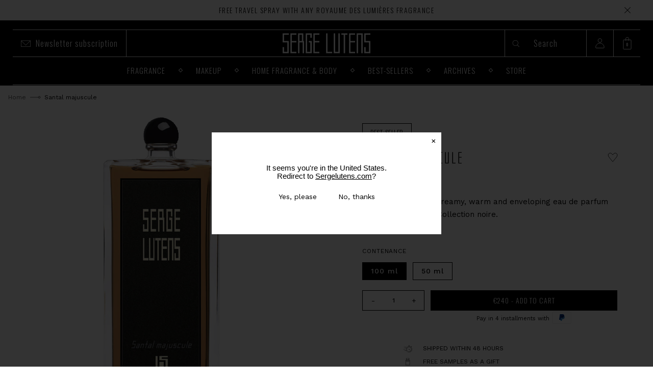

--- FILE ---
content_type: text/html; charset=utf-8
request_url: https://sergelutens.eu/products/santal-majuscule-eau-de-parfum-spray
body_size: 62491
content:
<!doctype html>
<html class="no-js" lang="en">
<head>

  
  <!-- OneTrust Cookies Consent Notice start for sergelutens.eu -->
  <script type="text/javascript" src="https://cdn.cookielaw.org/consent/668411152b46af88ae733339/OtAutoBlock.js" ></script>
  <script src="https://cdn.cookielaw.org/scripttemplates/otSDKStub.js" type="text/javascript" charset="UTF-8" data-domain-script="668411152b46af88ae733339" ></script>
  <script type="text/javascript">
    function OptanonWrapper() {

      // Get initial OnetrustActiveGroups ids
      if(typeof OptanonWrapperCount == "undefined"){
        otGetInitialGrps();
      }

      //Delete cookies
      otDeleteCookie(otIniGrps);

      // Gère le consent Shopify
      window.dispatchEvent(
              new CustomEvent("shopify:consent:change", {
                bubbles: true,
                detail: {
                  ad_storage: !!window?.OnetrustActiveGroups?.includes("C0004")
                          ? "granted"
                          : "denied",
                  analytics_storage: !!window?.OnetrustActiveGroups?.includes("C0002")
                          ? "granted"
                          : "denied",
                  ad_user_data: !!window?.OnetrustActiveGroups?.includes("C0004")
                          ? "granted"
                          : "denied",
                  ad_personalization: !!window?.OnetrustActiveGroups?.includes("C0003")
                          ? "granted"
                          : "denied",
                },
              })
      );

      // Assign OnetrustActiveGroups to custom variable
      function otGetInitialGrps(){
        OptanonWrapperCount = '';
        otIniGrps = OnetrustActiveGroups;
        // console.log("otGetInitialGrps", otIniGrps)
      }

      function otDeleteCookie(iniOptGrpId)
      {
        var otDomainGrps = JSON.parse(JSON.stringify(Optanon.GetDomainData().Groups));
        var otDeletedGrpIds = otGetInactiveId(iniOptGrpId, OnetrustActiveGroups);
        if(otDeletedGrpIds.length != 0 && otDomainGrps.length !=0){
          for(var i=0; i < otDomainGrps.length; i++){
            //Check if CustomGroupId matches
            if(otDomainGrps[i]['CustomGroupId'] != '' && otDeletedGrpIds.includes(otDomainGrps[i]['CustomGroupId'])){
              for(var j=0; j < otDomainGrps[i]['Cookies'].length; j++){
                // console.log("otDeleteCookie",otDomainGrps[i]['Cookies'][j]['Name'])
                //Delete cookie
                eraseCookie(otDomainGrps[i]['Cookies'][j]['Name']);
              }
            }

            //Check if Hostid matches
            if(otDomainGrps[i]['Hosts'].length != 0){
              for(var j=0; j < otDomainGrps[i]['Hosts'].length; j++){
                //Check if HostId presents in the deleted list and cookie array is not blank
                if(otDeletedGrpIds.includes(otDomainGrps[i]['Hosts'][j]['HostId']) && otDomainGrps[i]['Hosts'][j]['Cookies'].length !=0){
                  for(var k=0; k < otDomainGrps[i]['Hosts'][j]['Cookies'].length; k++){
                    //Delete cookie
                    eraseCookie(otDomainGrps[i]['Hosts'][j]['Cookies'][k]['Name']);
                  }
                }
              }
            }

          }
        }
        otGetInitialGrps(); //Reassign new group ids
      }

      //Get inactive ids
      function otGetInactiveId(customIniId, otActiveGrp){
        //Initial OnetrustActiveGroups
        // console.log("otGetInactiveId",customIniId)
        customIniId = customIniId.split(",");
        customIniId = customIniId.filter(Boolean);

        //After action OnetrustActiveGroups
        otActiveGrp = otActiveGrp.split(",");
        otActiveGrp = otActiveGrp.filter(Boolean);

        var result=[];
        for (var i=0; i < customIniId.length; i++){
          if ( otActiveGrp.indexOf(customIniId[i]) <= -1 ){
            result.push(customIniId[i]);
          }
        }
        return result;
      }

      //Delete cookie
      function eraseCookie(name) {
        //Delete root path cookies
        domainName = window.location.hostname;
        document.cookie = name+'=; Max-Age=-99999999; Path=/;Domain='+ domainName;
        document.cookie = name+'=; Max-Age=-99999999; Path=/;';

        //Delete LSO incase LSO being used, cna be commented out.
        localStorage.removeItem(name);

        //Check for the current path of the page
        pathArray = window.location.pathname.split('/');
        //Loop through path hierarchy and delete potential cookies at each path.
        for (var i=0; i < pathArray.length; i++){
          if (pathArray[i]){
            //Build the path string from the Path Array e.g /site/login
            var currentPath = pathArray.slice(0,i+1).join('/');
            document.cookie = name+'=; Max-Age=-99999999; Path=' + currentPath + ';Domain='+ domainName;
            document.cookie = name+'=; Max-Age=-99999999; Path=' + currentPath + ';';
            //Maybe path has a trailing slash!
            document.cookie = name+'=; Max-Age=-99999999; Path=' + currentPath + '/;Domain='+ domainName;
            document.cookie = name+'=; Max-Age=-99999999; Path=' + currentPath + '/;';
          }
        }
      }
    }</script>
  <!-- OneTrust Cookies Consent Notice end for sergelutens.eu -->

<meta charset="utf-8">
<meta name="viewport" content="width=device-width, initial-scale=1.0, height=device-height, minimum-scale=1.0, maximum-scale=5.0">
<meta name="theme-color" content=""><title>Santal majuscule | Serge Lutens – site officiel
</title>




<meta name="description" content="Sandalwood with a capital S. When Lutens was young, he always marked the importance of particular things, periods and places which fascinated him by writing them with a capital letter. From this childhood obsession is born an enlightened Middle Ages. &quot;Sandalwood written in capital letters, full scale and life sized! Oboedi silentiis meis non imperii: “Do not obey my orders, obey my silence”. Turning powdery under the influence of bitter cacao, the sandalwood plunges deep into a velvety trap.&quot;Serge Lutens A perfume line created by Serge Lutens in his own image. Minimalist, straight lined, angular and uncompromising, each of these bottles with their refined style reflects the exacting nature and character of their creator. A sobriety which enhances the richness and sumptuousness of the perfumes, whose scents and colours are as numerous and as nuanced as precious stones and our personalities. In his now iconic olfactory creations, the perfumer Serge Lutens has for over 20 years been producing strong alcohols with Proustian accents. From “Féminité du bois”, to “Ambre sultan” and “La fille de Berlin”, each perfume tells their own exceptional story and has their own unique signature. Perhaps even yours?">
  <link rel="canonical" href="https://sergelutens.eu/products/santal-majuscule-eau-de-parfum-spray">

<link rel="shortcut icon" href="//sergelutens.eu/cdn/shop/files/favicon.webp?crop=center&height=96&v=1666524929&width=96" type="image/png"><link rel="preload" href="//sergelutens.eu/cdn/shop/t/3/assets/EuderCondensed-Light.woff?v=33236394466181711771666351771" crossorigin="anonymous" as="font" type="font/woff">
<link rel="preload" href="//sergelutens.eu/cdn/shop/t/3/assets/EuderCondensed-Regular.woff?v=2705808977635517651666351771" crossorigin="anonymous" as="font" type="font/woff">
<link rel="preload" href="//sergelutens.eu/cdn/shop/t/3/assets/EuderCondensed-Bold.woff?v=165184014266129108361666351771" crossorigin="anonymous" as="font" type="font/woff">

<link rel="preload" href="//sergelutens.eu/cdn/shop/t/3/assets/custom-fonts.css?v=136383927790098290841751534036" as="style">
<link rel="preload" href="//sergelutens.eu/cdn/shop/t/3/assets/style.min.css?v=173001307383031667881764328990" as="style">
<link rel="preload" href="//sergelutens.eu/cdn/shop/t/3/assets/bundle.min.js?v=105548740932945574811768385068" as="script">
<link rel="preconnect" href="https://cdn.shopify.com" crossorigin>
<link rel="preconnect" href="https://fonts.shopifycdn.com" crossorigin>

  <meta property="og:type" content="product">
  <meta property="og:title" content="Santal majuscule"><meta property="og:image" content="http://sergelutens.eu/cdn/shop/products/santalmajuscule100ml-sergelutens_791375e7-0146-4b18-965d-ee6c144f48ee.png?v=1666803006">
    <meta property="og:image:secure_url" content="https://sergelutens.eu/cdn/shop/products/santalmajuscule100ml-sergelutens_791375e7-0146-4b18-965d-ee6c144f48ee.png?v=1666803006">
    <meta property="og:image:width" content="1000">
    <meta property="og:image:height" content="1000"><meta property="product:price:amount" content="162,00">
  <meta property="product:price:currency" content="EUR"><meta property="og:description" content="Sandalwood with a capital S. When Lutens was young, he always marked the importance of particular things, periods and places which fascinated him by writing them with a capital letter. From this childhood obsession is born an enlightened Middle Ages. &quot;Sandalwood written in capital letters, full scale and life sized! Oboedi silentiis meis non imperii: “Do not obey my orders, obey my silence”. Turning powdery under the influence of bitter cacao, the sandalwood plunges deep into a velvety trap.&quot;Serge Lutens A perfume line created by Serge Lutens in his own image. Minimalist, straight lined, angular and uncompromising, each of these bottles with their refined style reflects the exacting nature and character of their creator. A sobriety which enhances the richness and sumptuousness of the perfumes, whose scents and colours are as numerous and as nuanced as precious stones and our personalities. In his now iconic olfactory creations, the perfumer Serge Lutens has for over 20 years been producing strong alcohols with Proustian accents. From “Féminité du bois”, to “Ambre sultan” and “La fille de Berlin”, each perfume tells their own exceptional story and has their own unique signature. Perhaps even yours?"><meta property="og:url" content="https://sergelutens.eu/products/santal-majuscule-eau-de-parfum-spray">
<meta property="og:site_name" content="Serge Lutens- EUR"><meta name="twitter:card" content="summary">
  <meta name="twitter:title" content="Santal majuscule">
  <meta name="twitter:description" content="Sandalwood with a capital S. When Lutens was young, he always marked the importance of particular things, periods and places which fascinated him by writing them with a capital letter. From this childhood obsession is born an enlightened Middle Ages.&quot;Sandalwood written in capital letters, full scale and life sized! Oboedi silentiis meis non imperii: “Do not obey my orders, obey my silence”.Turning powdery under the influence of bitter cacao, the sandalwood plunges deep into a velvety trap.&quot;Serge LutensA perfume line created by Serge Lutens in his own image. Minimalist, straight lined, angular and uncompromising, each of these bottles with their refined style reflects the exacting nature and character of their creator. A sobriety which enhances the richness and sumptuousness of the perfumes, whose scents and colours are as numerous and as nuanced as precious stones and our personalities.In his now">
  <meta name="twitter:image" content="https://sergelutens.eu/cdn/shop/products/santalmajuscule100ml-sergelutens_791375e7-0146-4b18-965d-ee6c144f48ee.png?crop=center&height=600&v=1666803006&width=600">
  <script type="application/ld+json">
  {
    "@context": "http://schema.org",
    "@type": "Product",
    "offers": [{
          "@type": "Offer",
          "name": "100 ml",
          "availability":"https://schema.org/InStock",
          "price": 240.0,
          "priceCurrency": "EUR",
          "priceValidUntil": "2026-01-31","sku": "36112365155","url": "/products/santal-majuscule-eau-de-parfum-spray?variant=43483277033646"
        },
{
          "@type": "Offer",
          "name": "50 ml",
          "availability":"https://schema.org/InStock",
          "price": 162.0,
          "priceCurrency": "EUR",
          "priceValidUntil": "2026-01-31","sku": "36112345155","url": "/products/santal-majuscule-eau-de-parfum-spray?variant=43483277066414"
        }
],
      "gtin13": "3700358123655",
      "productId": "3700358123655",
    "brand": {
      "name": "SERGE LUTENS"
    },
    
    "name": "Santal majuscule",
    "description": "Sandalwood with a capital S. When Lutens was young, he always marked the importance of particular things, periods and places which fascinated him by writing them with a capital letter. From this childhood obsession is born an enlightened Middle Ages.\"Sandalwood written in capital letters, full scale and life sized! Oboedi silentiis meis non imperii: “Do not obey my orders, obey my silence”.Turning powdery under the influence of bitter cacao, the sandalwood plunges deep into a velvety trap.\"Serge LutensA perfume line created by Serge Lutens in his own image. Minimalist, straight lined, angular and uncompromising, each of these bottles with their refined style reflects the exacting nature and character of their creator. A sobriety which enhances the richness and sumptuousness of the perfumes, whose scents and colours are as numerous and as nuanced as precious stones and our personalities.In his now iconic olfactory creations, the perfumer Serge Lutens has for over 20 years been producing strong alcohols with Proustian accents. From “Féminité du bois”, to “Ambre sultan” and “La fille de Berlin”, each perfume tells their own exceptional story and has their own unique signature.Perhaps even yours?",
    "category": "Parfum",
    "url": "/products/santal-majuscule-eau-de-parfum-spray",
    "sku": "36112365155",
    "image": {
      "@type": "ImageObject",
      "url": "https://sergelutens.eu/cdn/shop/products/santalmajuscule100ml-sergelutens_791375e7-0146-4b18-965d-ee6c144f48ee.png?v=1666803006&width=1024",
      "image": "https://sergelutens.eu/cdn/shop/products/santalmajuscule100ml-sergelutens_791375e7-0146-4b18-965d-ee6c144f48ee.png?v=1666803006&width=1024",
      "name": "Santal majuscule",
      "width": "1024",
      "height": "1024"
    }
  }
  </script>



  <script type="application/ld+json">
  {
    "@context": "http://schema.org",
    "@type": "BreadcrumbList",
  "itemListElement": [{
      "@type": "ListItem",
      "position": 1,
      "name": "Home",
      "item": "https://sergelutens.eu"
    }
,{
          "@type": "ListItem",
          "position": 2,
          "name": "\n"
        }]
  }
  </script>

<script>document.documentElement.className = document.documentElement.className.replace('no-js', 'js');</script>

<style data-shopify>
:root {
    --color-text: #3a3a3a;
    --color-text-rgb: 58, 58, 58;
    --color-body-text: #333232;
    --color-sale-text: #EA0606;
    --color-small-button-text-border: #3a3a3a;
    --color-text-field: #ffffff;
    --color-text-field-text: #000000;
    --color-text-field-text-rgb: 0, 0, 0;

    --color-btn-primary: #3a3a3a;
    --color-btn-primary-darker: #212121;
    --color-btn-primary-text: #ffffff;

    --color-blankstate: rgba(51, 50, 50, 0.35);
    --color-blankstate-border: rgba(51, 50, 50, 0.2);
    --color-blankstate-background: rgba(51, 50, 50, 0.1);

    --color-text-focus:Liquid error (snippets/css-variables line 32): include usage is not allowed in this context;
    --color-overlay-text-focus:Liquid error (snippets/css-variables line 33): include usage is not allowed in this context;
    --color-btn-primary-focus:Liquid error (snippets/css-variables line 34): include usage is not allowed in this context;
    --color-btn-social-focus:Liquid error (snippets/css-variables line 35): include usage is not allowed in this context;
    --color-small-button-text-border-focus:Liquid error (snippets/css-variables line 36): include usage is not allowed in this context;
    --predictive-search-focus:Liquid error (snippets/css-variables line 37): include usage is not allowed in this context;

    --color-body: #ffffff;
    --color-bg: #ffffff;
    --color-bg-rgb: 255, 255, 255;
    --color-bg-alt: rgba(51, 50, 50, 0.05);
    --color-bg-currency-selector: rgba(51, 50, 50, 0.2);

    --color-overlay-title-text: #FFFFFF;
    --color-image-overlay: #000000;
    --color-image-overlay-rgb: 0, 0, 0;--opacity-image-overlay: 0.4;--hover-overlay-opacity: 0.8;

    --color-border: #ebebeb;
    --color-border-form: #cccccc;
    --color-border-form-darker: #b3b3b3;

    --svg-select-icon: url(//sergelutens.eu/cdn/shop/t/3/assets/ico-select.svg?v=29003672709104678581666351788);
    --slick-img-url: url(//sergelutens.eu/cdn/shop/t/3/assets/ajax-loader.gif?v=41356863302472015721666351772);

    --font-weight-body--bold: 700;
    --font-weight-body--bolder: 700;

    --font-stack-header: 'Oswald', sans-serif;
    --font-style-header: 'normal';
    --font-weight-header: 300;

    --font-stack-body: 'Work Sans', sans-serif;
    --font-style-body: 'normal';
    --font-weight-body: 400;

    --font-size-header: 26;

    --font-size-base: 15;

    --font-h1-desktop: 35;
    --font-h1-mobile: 32;
    --font-h2-desktop: 20;
    --font-h2-mobile: 18;
    --font-h3-mobile: 20;
    --font-h4-desktop: 17;
    --font-h4-mobile: 15;
    --font-h5-desktop: 15;
    --font-h5-mobile: 13;
    --font-h6-desktop: 14;
    --font-h6-mobile: 12;

    --font-mega-title-large-desktop: 65;

    --font-rich-text-large: 17;
    --font-rich-text-small: 13;

    
--color-video-bg: #f2f2f2;

    
    --global-color-image-loader-primary: rgba(58, 58, 58, 0.06);
    --global-color-image-loader-secondary: rgba(58, 58, 58, 0.12);
  }
</style>

<link href="//sergelutens.eu/cdn/shop/t/3/assets/custom-fonts.css?v=136383927790098290841751534036" rel="stylesheet" type="text/css" media="all" />

<link rel="stylesheet" crossorigin="" href="//fonts.googleapis.com/css2?family=Oswald:wght@200;300;400;500;600;700&family=Work+Sans:ital,wght@0,200;0,300;0,400;0,500;0,600;0,700;0,800;0,900;1,200;1,300;1,400;1,500;1,600;1,700;1,800;1,900&display=swap">

<link href="//sergelutens.eu/cdn/shop/t/3/assets/theme.css?v=154400024655108005341760942211" rel="stylesheet" type="text/css" media="all" />
<link href="//sergelutens.eu/cdn/shop/t/3/assets/style.min.css?v=173001307383031667881764328990" rel="stylesheet" type="text/css" media="all" />
<script>
  window.theme = window.theme || {};
  window.theme.routes = window.theme.routes || {};
  window.theme.routes.rootUrl = '/';
  window.theme.routes.search_url = '/search';
  window.theme.routes.cart_url = '/cart';
  window.theme.routes.cart_add_url = '/cart/add';
  window.theme.routes.cart_update_url = '/cart/update';
  window.theme.routes.cart_change_url = '/cart/change';
  window.theme.routes.cart_clear_url = '/cart/clear';
  window.theme.routes.predictive_search_url = '/search/suggest'
  window.theme.money_format = '€{{amount_with_comma_separator}}';
  window.variantStrings = {
    addToCart: `Add to cart`,
    soldOut: ` `,
    unavailable: `Unavailable`,
    reset_password_block: `Too many requests, please try again later
`,
  };

  if(window.location.href.includes('/a/wishlist')) {
    var url = 'https://sergelutens.eu';
    document.location.replace(url);
  }

  // For audio payer accessibility
  window.theme.player = {
    play: `play`,
    pause: `pause`,
    current_time: `elapsed time: `,
    total_time: `total time: `,
    timeline: `audio time scrubber `
  }
</script>
<script src="//sergelutens.eu/cdn/shop/t/3/assets/theme.js?v=101787474039114146431666351771" async="async"></script>
<script src="//sergelutens.eu/cdn/shop/t/3/assets/lazysizes.js?v=63098554868324070131666351772" async="async"></script>
<script src="//sergelutens.eu/cdn/shop/t/3/assets/bundle.min.js?v=105548740932945574811768385068" defer></script>

  <script type="text/javascript">
    if (!Element.prototype.matches) {
        Element.prototype.matches =
            Element.prototype.matchesSelector ||
            Element.prototype.mozMatchesSelector ||
            Element.prototype.msMatchesSelector ||
            Element.prototype.oMatchesSelector ||
            Element.prototype.webkitMatchesSelector ||
            function (s) {
                var matches = (this.document || this.ownerDocument).querySelectorAll(s),
                    i = matches.length;
                while (--i >= 0 && matches.item(i) !== this) {
                }
                return i > -1;
            };
    }
    window.dataLayer = window.dataLayer || [];

    
    window.dataLayer.push({
        "visitorType": "Guest"
    });
    

    window.addEventListener('load', function(){
        function getPageType() {
            
            return "Product Detail Page";
            
        }

        
        window.dataLayer.push({
            "pageType": "product"
        });
        


        
        var product = {"id":7836655583406,"title":"Santal majuscule","handle":"santal-majuscule-eau-de-parfum-spray","description":"\u003cp\u003eSandalwood with a capital S. When Lutens was young, he always marked the importance of particular things, periods and places which fascinated him by writing them with a capital letter. From this childhood obsession is born an enlightened Middle Ages.\u003c\/p\u003e\u003cp\u003e\u003c\/p\u003e\u003cp\u003e\u003c\/p\u003e\"Sandalwood written in capital letters, full scale and life sized! \u003cp\u003e\u003c\/p\u003eOboedi silentiis meis non imperii: “Do not obey my orders, obey my silence”.\u003cp\u003e\u003c\/p\u003eTurning powdery under the influence of bitter cacao, the sandalwood plunges deep into a velvety trap.\"Serge Lutens\u003cp\u003e\u003c\/p\u003e\u003cp\u003e\u003c\/p\u003e\u003cp\u003e\u003c\/p\u003eA perfume line created by Serge Lutens in his own image. Minimalist, straight lined, angular and uncompromising, each of these bottles with their refined style reflects the exacting nature and character of their creator. A sobriety which enhances the richness and sumptuousness of the perfumes, whose scents and colours are as numerous and as nuanced as precious stones and our personalities.\u003cp\u003e\u003c\/p\u003e\u003cp\u003e\u003c\/p\u003e\u003cp\u003e\u003c\/p\u003eIn his now iconic olfactory creations, the perfumer Serge Lutens has for over 20 years been producing strong alcohols with Proustian accents. From “Féminité du bois”, to “Ambre sultan” and “La fille de Berlin”, each perfume tells their own exceptional story and has their own unique signature.\u003cp\u003e\u003c\/p\u003ePerhaps even yours?","published_at":"2022-10-18T14:37:40+02:00","created_at":"2022-10-18T14:37:40+02:00","vendor":"SERGE LUTENS","type":"Parfum","tags":["100 ml","50 ml","bf_backinstock","blackfriday_25","blackfriday_25_FRAGRANCE","CATALOGUE","Collection|All_Bestsellers","Collection|Bestsellers Parfum","Collection|Christmas","Collection|COLLECTION NOIRE","Collection|COLLECTION_NOIRE","Container|SPRAY","FOMO","Gender|MIXTE","GIFT_HIM","label|Best-seller","MASTERCLASS","Olfactory Family|WOODY\/ CHYPRE","Polar_cat_COS_parfums","Product Type|EAU DE PARFUM","Segment|FRAGRANCE","SINGLE_DAY","SINGLE_DAY_FRAGRANCE","SL_BTS","SL_GIFT_FRAGRANCE","SL_GIFT_IDEA","SL_TIMELESS_GIFTS","slbacktoschool2025","slbacktoschool2025_parfums","sldays2025","sldays2025_parfum"],"price":16200,"price_min":16200,"price_max":24000,"available":true,"price_varies":true,"compare_at_price":null,"compare_at_price_min":0,"compare_at_price_max":0,"compare_at_price_varies":false,"variants":[{"id":43483277033646,"title":"100 ml","option1":"100 ml","option2":null,"option3":null,"sku":"36112365155","requires_shipping":true,"taxable":true,"featured_image":null,"available":true,"name":"Santal majuscule - 100 ml","public_title":"100 ml","options":["100 ml"],"price":24000,"weight":250,"compare_at_price":null,"inventory_management":"shopify","barcode":"3700358123655","requires_selling_plan":false,"selling_plan_allocations":[],"quantity_rule":{"min":1,"max":null,"increment":1}},{"id":43483277066414,"title":"50 ml","option1":"50 ml","option2":null,"option3":null,"sku":"36112345155","requires_shipping":true,"taxable":true,"featured_image":null,"available":true,"name":"Santal majuscule - 50 ml","public_title":"50 ml","options":["50 ml"],"price":16200,"weight":250,"compare_at_price":null,"inventory_management":"shopify","barcode":"3700358123457","requires_selling_plan":false,"selling_plan_allocations":[],"quantity_rule":{"min":1,"max":null,"increment":1}}],"images":["\/\/sergelutens.eu\/cdn\/shop\/products\/santalmajuscule100ml-sergelutens_791375e7-0146-4b18-965d-ee6c144f48ee.png?v=1666803006"],"featured_image":"\/\/sergelutens.eu\/cdn\/shop\/products\/santalmajuscule100ml-sergelutens_791375e7-0146-4b18-965d-ee6c144f48ee.png?v=1666803006","options":["Contenance"],"media":[{"alt":null,"id":25292531302574,"position":1,"preview_image":{"aspect_ratio":1.0,"height":1000,"width":1000,"src":"\/\/sergelutens.eu\/cdn\/shop\/products\/santalmajuscule100ml-sergelutens_791375e7-0146-4b18-965d-ee6c144f48ee.png?v=1666803006"},"aspect_ratio":1.0,"height":1000,"media_type":"image","src":"\/\/sergelutens.eu\/cdn\/shop\/products\/santalmajuscule100ml-sergelutens_791375e7-0146-4b18-965d-ee6c144f48ee.png?v=1666803006","width":1000},{"alt":null,"id":48738393915724,"position":2,"preview_image":{"aspect_ratio":1.333,"height":360,"width":480,"src":"\/\/sergelutens.eu\/cdn\/shop\/files\/preview_images\/hqdefault_42f6057d-c476-486b-bc1c-4a5c3cd4cbac.jpg?v=1724750779"},"aspect_ratio":1.77,"external_id":"EVDmSEj7zPQ","host":"youtube","media_type":"external_video"}],"requires_selling_plan":false,"selling_plan_groups":[],"content":"\u003cp\u003eSandalwood with a capital S. When Lutens was young, he always marked the importance of particular things, periods and places which fascinated him by writing them with a capital letter. From this childhood obsession is born an enlightened Middle Ages.\u003c\/p\u003e\u003cp\u003e\u003c\/p\u003e\u003cp\u003e\u003c\/p\u003e\"Sandalwood written in capital letters, full scale and life sized! \u003cp\u003e\u003c\/p\u003eOboedi silentiis meis non imperii: “Do not obey my orders, obey my silence”.\u003cp\u003e\u003c\/p\u003eTurning powdery under the influence of bitter cacao, the sandalwood plunges deep into a velvety trap.\"Serge Lutens\u003cp\u003e\u003c\/p\u003e\u003cp\u003e\u003c\/p\u003e\u003cp\u003e\u003c\/p\u003eA perfume line created by Serge Lutens in his own image. Minimalist, straight lined, angular and uncompromising, each of these bottles with their refined style reflects the exacting nature and character of their creator. A sobriety which enhances the richness and sumptuousness of the perfumes, whose scents and colours are as numerous and as nuanced as precious stones and our personalities.\u003cp\u003e\u003c\/p\u003e\u003cp\u003e\u003c\/p\u003e\u003cp\u003e\u003c\/p\u003eIn his now iconic olfactory creations, the perfumer Serge Lutens has for over 20 years been producing strong alcohols with Proustian accents. From “Féminité du bois”, to “Ambre sultan” and “La fille de Berlin”, each perfume tells their own exceptional story and has their own unique signature.\u003cp\u003e\u003c\/p\u003ePerhaps even yours?"};

        function getCurrentVariant(form) {
            var selects = []
            if (typeof form !== 'undefined') {
                selects = form.querySelectorAll('[name="id"]');
            } else {
                selects = document.querySelectorAll('form[action^="/cart/add"] select[name="id"]');
            }
            if (!selects.length) return product.variants[0];
            var selectedId = selects[0].value;
            if (!/^[0-9]+$/.test(selectedId)) return product.variants[0];
            return product.variants.filter(function(variant) {
                return variant.id == selectedId;
            })[0];
        }

        var variant = getCurrentVariant();

        if (variant) {
            window.dataLayer.push({
                "VariantCompareAtPrice": variant.compare_at_price / 100,
                "VariantPrice": variant.price / 100,
                "VariantInventoryQuantity": variant.inventory_quantity,
                "shopifyProductId": "shopify_US_7836655583406_" + ((variant && variant.id) || "")
            });
        }

        window.dataLayer.push({
            "event": "productDetailView",
            "ecommerce": {
                "currencyCode": "EUR",
                "detail": {
                    "products": [{
                        "name": product.title.replace("'", ''),
                        "id": ((variant && variant.sku) || ""),
                        "productId": product.id,
                        "variantId": ((variant && variant.id) || ""),
                        "shopifyId": "shopify_US_7836655583406_" + ((variant && variant.id) || ""),
                        "price": product.price / 100,
                        "brand": product.vendor.replace("'", ''),
                        "variant": (variant && variant.title && (variant.title.replace("'", '')) || ""),
                        
                    }]
                }
            }
        });

        var handleVariantChange = function(event) {
            var variant = getCurrentVariant();

            window.dataLayer.push({
                "event": "productDetailView",
                "ecommerce": {
                    "currencyCode": "EUR",
                    "detail": {
                        "products": [{
                            "name": product.title.replace("'", ''),
                            "id": ((variant && variant.sku) || ""),
                            "productId": product.id,
                            "variantId": ((variant && variant.id) || ""),
                            "shopifyId": "shopify_US_7836655583406_" + ((variant && variant.id) || ""),
                            "price": product.price / 100,
                            "brand": product.vendor.replace("'", ''),
                            "variant": (variant && variant.title && (variant.title.replace("'", '')) || ""),
                            
                        }]
                    }
                }
            });


            if (variant) {
                window.dataLayer.push({
                    "VariantCompareAtPrice": variant.compare_at_price / 100,
                    "VariantPrice": variant.price / 100,
                    "VariantInventoryQuantity": variant.inventory_quantity,
                    "shopifyProductId": "shopify_US_7836655583406_" + ((variant && variant.id) || "")
                });
            }
        };

        const jQueryActive = typeof jQuery !== "undefined"
        const formQuery = 'form[action^="/cart/add"].shopify-product-form'

        if (jQueryActive) {
            jQuery(formQuery).on('change', handleVariantChange);
        } else {
            document.querySelectorAll(formQuery).forEach(function(select) {
                select.addEventListener('change', handleVariantChange);
            });
        }

        var handleAddToCart = function handleAddToCart(form) {
            var variant = getCurrentVariant(form);

            window.dataLayer.push({
                "event": "addToCart",
                "ecommerce": {
                    "currencyCode": ShopifyAnalytics.meta.currency,
                    "add": {
                        "products": [
                            {
                                "name": product.title.replace("'", ''),
                                "id": ((variant && variant.sku) || ""),
                                "productId": product.id,
                                "variantId": ((variant && variant.id) || ""),
                                "shopifyId": "shopify_US_7836655583406_" + ((variant && variant.id) || ""),
                                "price": ((variant && variant.price) / 100 || 0),
                                "brand": product.vendor.replace("'", ''),
                                "variant": (variant && variant.title && (variant.title.replace("'", '')) || ""),
                                "quantity": document.getElementById("Quantity") ? Number(document.getElementById("Quantity").value) : 1,
                                
                            }
                        ]
                    }
                }
            });
        };
        // Find all forms on the page
        var forms = Array.from(document.querySelectorAll("form[action^='/cart/add']"));

        /**
         * Return all children with attribute name="add"
         * @param form form element
         */
        var getAddElements = function getAddElements(form) {
            return form.querySelectorAll('[type="submit"]');
        };

        var getIDElements = function getIDElements(form) {
            return form.querySelectorAll('[id="name"]');
        };

        /**
         * Filter out forms to narrow down to only main form.
         *
         * Priority order:
         * 1. Element has the attr type^='/cart/add'
         * 2. Form contains a element with attr type='submit'
         * 3. If after a filtering step there are no forms return forms before the last filter
         *
         * @param forms array of form elements
         */
        var mainForms = function mainForms(forms) {
            var formsWithId = forms.filter(function(form) {
                return getIDElements(form).length > 0;
            });
            if (formsWithId.length === 0) return forms;
            return formsWithId;
        };

        /**
         * Attach an event listener to all forms (to their submit buttons or
         * to the submit event if there are no buttons)
         *
         * @param forms array of form elements
         * @param event eventlistener to trigger
         */
        var attachEvents = function attachEvents(forms, event) {
            // Don't do anything on pages with no forms
            if (forms.length === 0) return;
            
            forms.forEach(function(form) {
                var addToCartElements = getAddElements(form);
                
                addToCartElements.length > 0
                    ? addToCartElements.forEach(function(addToCartElem) {
                        return addToCartElem.addEventListener('click', function() {
                            return event(form);
                        });
                    })
                    : form.addEventListener('submit', function() {
                        return event(form);
                    });
            });
        };

        attachEvents(mainForms(forms), handleAddToCart);

        

        

        

        

        Array.prototype.slice.call(document.querySelectorAll('a[href*="/products/"]'))
            .forEach(function(select) {
                select.addEventListener('click', handleProductClick);
            });

        function getClickedProductHandle(element) {
            var arr = element.href.split('/products/');
            return arr[arr.length-1];
        }

        function handleProductClick(event) {
            if(typeof allProducts == "undefined") return;
            var target = event.target.matches('a[href*="/products/"]')
                ? event.target
                : event.target.closest('a[href*="/products/"]');
            var handle = getClickedProductHandle(target);
            var clickedProduct = allProducts.filter(function(product) {
                return product.handle === handle;
            });
            if (clickedProduct[0]) delete clickedProduct[0].handle;

            window.dataLayer.push({
                "event": "productClick",
                "ecommerce": {
                    currencyCode: "EUR",
                    "click": {
                        "actionField": {"list": getPageType()},
                        "products": clickedProduct
                    }
                },
            });
        }
    }, false);
</script>

  <meta name="facebook-domain-verification" content="wzh1wrrd0orllv8v605vve3f2l1zn5" />
  <!-- Google Tag Manager -->
<script>(function(w,d,s,l,i){w[l]=w[l]||[];w[l].push({'gtm.start':
new Date().getTime(),event:'gtm.js'});var f=d.getElementsByTagName(s)[0],
j=d.createElement(s),dl=l!='dataLayer'?'&l='+l:'';j.async=true;j.src=
'https://www.googletagmanager.com/gtm.js?id='+i+dl;f.parentNode.insertBefore(j,f);
})(window,document,'script','dataLayer','GTM-KRLM5LL');
  window.localStorage.setItem("gtm_tag_ids", 'GTM-KRLM5LL');
</script>

  <!-- Google Tag Manager -->
  <script>(function(w,d,s,l,i){w[l]=w[l]||[];w[l].push({'gtm.start':
  new Date().getTime(),event:'gtm.js'});var f=d.getElementsByTagName(s)[0],
  j=d.createElement(s),dl=l!='dataLayer'?'&l='+l:'';j.async=true;j.src=
  'https://metrics.sergelutens.eu/v1kv1antumjzf9h.js?aw='+i.replace(/^GTM-/, '')+dl;f.parentNode.insertBefore(j,f);
  })(window,document,'script','dataLayer','GTM-MVR7P47J');</script>
  <!-- End Google Tag Manager -->

  <script>
  (() => {

    const temEvent = [];
    let isReady = false;

    function manageConsent(event) {
      if (!isReady) {
        temEvent.push(event);
        return;
      }

      let consentMode = event.detail;
      if (!consentMode) return;

      const { ad_storage, analytics_storage, ad_user_data, ad_personalization }  = consentMode;

     const trackingConsent =  {
        analytics: analytics_storage === 'granted',
                preferences: ad_personalization === 'granted',
                marketing: ad_storage === 'granted' && ad_user_data === 'granted',
                sale_of_data: false,
      }

      const stringConsentMode = JSON.stringify({ ad_storage, analytics_storage, ad_user_data, ad_personalization } );
      const previsouConsentMode = window.localStorage.getItem("consentMode");

      if (stringConsentMode !== previsouConsentMode)  {
        window.localStorage.setItem("consentMode", stringConsentMode);
      }

        window.Shopify.customerPrivacy.setTrackingConsent(trackingConsent, () => {
          console.log('shopify consent set to', trackingConsent);
        });

    }

    window.addEventListener('DOMContentLoaded', () => {
      // consent
      window.Shopify.loadFeatures([
        {
          name: 'consent-tracking-api',
          version: '0.1',
          onLoad: () => {
            isReady = true;
            temEvent.forEach(manageConsent);

            document.dispatchEvent(
                    new CustomEvent('consent:loaded', {
                      bubbles: true,
                    })
            );
          },
        },
      ]);
    });

    window.addEventListener('shopify:consent:change', manageConsent);

    window._axcb = window._axcb || [];
    window._axcb.push(function(sdk) {
      sdk.on("cookies:complete", function(choices) {
        if (!choices || !choices.$$googleConsentMode)
          return;
        const { ad_storage, analytics_storage, ad_user_data, ad_personalization } = choices.$$googleConsentMode;

            // Gère le consent Shopify
        window.dispatchEvent(
                new CustomEvent('shopify:consent:change', {
                  bubbles: true,
                  detail: {
                    ad_storage,
                    analytics_storage,
                    ad_user_data,
                    ad_personalization
                  },
                })
        );
        document.addEventListener("cookie:relaunch", () => {
          sdk.openCookiesSpecialStep();
        });
      });
    });

  })();
</script>


<!-- End Google Tag Manager -->

  <script>window.performance && window.performance.mark && window.performance.mark('shopify.content_for_header.start');</script><meta id="shopify-digital-wallet" name="shopify-digital-wallet" content="/62578262190/digital_wallets/dialog">
<meta name="shopify-checkout-api-token" content="5d70f6b6fccd0beae4a962a64936b56d">
<meta id="in-context-paypal-metadata" data-shop-id="62578262190" data-venmo-supported="false" data-environment="production" data-locale="en_US" data-paypal-v4="true" data-currency="EUR">
<link rel="alternate" type="application/json+oembed" href="https://sergelutens.eu/products/santal-majuscule-eau-de-parfum-spray.oembed">
<script async="async" src="/checkouts/internal/preloads.js?locale=en-FR"></script>
<script id="shopify-features" type="application/json">{"accessToken":"5d70f6b6fccd0beae4a962a64936b56d","betas":["rich-media-storefront-analytics"],"domain":"sergelutens.eu","predictiveSearch":true,"shopId":62578262190,"locale":"en"}</script>
<script>var Shopify = Shopify || {};
Shopify.shop = "sergelutens-eur.myshopify.com";
Shopify.locale = "en";
Shopify.currency = {"active":"EUR","rate":"1.0"};
Shopify.country = "FR";
Shopify.theme = {"name":"Serge Lutens EUR [Main]","id":131405381806,"schema_name":"Debut","schema_version":"17.14.1","theme_store_id":null,"role":"main"};
Shopify.theme.handle = "null";
Shopify.theme.style = {"id":null,"handle":null};
Shopify.cdnHost = "sergelutens.eu/cdn";
Shopify.routes = Shopify.routes || {};
Shopify.routes.root = "/";</script>
<script type="module">!function(o){(o.Shopify=o.Shopify||{}).modules=!0}(window);</script>
<script>!function(o){function n(){var o=[];function n(){o.push(Array.prototype.slice.apply(arguments))}return n.q=o,n}var t=o.Shopify=o.Shopify||{};t.loadFeatures=n(),t.autoloadFeatures=n()}(window);</script>
<script id="shop-js-analytics" type="application/json">{"pageType":"product"}</script>
<script defer="defer" async type="module" src="//sergelutens.eu/cdn/shopifycloud/shop-js/modules/v2/client.init-shop-cart-sync_BdyHc3Nr.en.esm.js"></script>
<script defer="defer" async type="module" src="//sergelutens.eu/cdn/shopifycloud/shop-js/modules/v2/chunk.common_Daul8nwZ.esm.js"></script>
<script type="module">
  await import("//sergelutens.eu/cdn/shopifycloud/shop-js/modules/v2/client.init-shop-cart-sync_BdyHc3Nr.en.esm.js");
await import("//sergelutens.eu/cdn/shopifycloud/shop-js/modules/v2/chunk.common_Daul8nwZ.esm.js");

  window.Shopify.SignInWithShop?.initShopCartSync?.({"fedCMEnabled":true,"windoidEnabled":true});

</script>
<script>(function() {
  var isLoaded = false;
  function asyncLoad() {
    if (isLoaded) return;
    isLoaded = true;
    var urls = ["https:\/\/assets.smartwishlist.webmarked.net\/static\/v6\/smartwishlist.js?shop=sergelutens-eur.myshopify.com","https:\/\/connect.nosto.com\/include\/script\/shopify-62578262190.js?shop=sergelutens-eur.myshopify.com","https:\/\/bigblueprod-fast-tags.web.app\/shopify\/main.js?shop=sergelutens-eur.myshopify.com#eyJhbGciOiJFUzI1NiIsImtpZCI6InExZHNwamdqdGUiLCJ0eXAiOiJKV1QifQ.eyJleHAiOjE3NjkyMzU5MDcsImlzcyI6Imh0dHBzOi8vY2hlY2tvdXQtYXBpLmJp","https:\/\/bigblueprod-fast-tags.web.app\/shopify\/2.js?shop=sergelutens-eur.myshopify.com#Z2JsdWUuY28vIiwic3ViIjoic19zZXJnMDAwNCJ9.Upwc2JJbtfdtTQcf61Z2aToqGEJT9k4Ezy4XmSBxR7Y9BAFGJCIAzn-9DplSYpr5-a7xHrMzkv971EQ1LI2OoQ","\/\/backinstock.useamp.com\/widget\/68786_1767159086.js?category=bis\u0026v=6\u0026shop=sergelutens-eur.myshopify.com"];
    for (var i = 0; i < urls.length; i++) {
      var s = document.createElement('script');
      s.type = 'text/javascript';
      s.async = true;
      s.src = urls[i];
      var x = document.getElementsByTagName('script')[0];
      x.parentNode.insertBefore(s, x);
    }
  };
  if(window.attachEvent) {
    window.attachEvent('onload', asyncLoad);
  } else {
    window.addEventListener('load', asyncLoad, false);
  }
})();</script>
<script id="__st">var __st={"a":62578262190,"offset":3600,"reqid":"0df41fcb-07e2-428d-b7bb-ac23b5bfc75e-1769001260","pageurl":"sergelutens.eu\/products\/santal-majuscule-eau-de-parfum-spray","u":"2eac8e9fb32b","p":"product","rtyp":"product","rid":7836655583406};</script>
<script>window.ShopifyPaypalV4VisibilityTracking = true;</script>
<script id="form-persister">!function(){'use strict';const t='contact',e='new_comment',n=[[t,t],['blogs',e],['comments',e],[t,'customer']],o='password',r='form_key',c=['recaptcha-v3-token','g-recaptcha-response','h-captcha-response',o],s=()=>{try{return window.sessionStorage}catch{return}},i='__shopify_v',u=t=>t.elements[r],a=function(){const t=[...n].map((([t,e])=>`form[action*='/${t}']:not([data-nocaptcha='true']) input[name='form_type'][value='${e}']`)).join(',');var e;return e=t,()=>e?[...document.querySelectorAll(e)].map((t=>t.form)):[]}();function m(t){const e=u(t);a().includes(t)&&(!e||!e.value)&&function(t){try{if(!s())return;!function(t){const e=s();if(!e)return;const n=u(t);if(!n)return;const o=n.value;o&&e.removeItem(o)}(t);const e=Array.from(Array(32),(()=>Math.random().toString(36)[2])).join('');!function(t,e){u(t)||t.append(Object.assign(document.createElement('input'),{type:'hidden',name:r})),t.elements[r].value=e}(t,e),function(t,e){const n=s();if(!n)return;const r=[...t.querySelectorAll(`input[type='${o}']`)].map((({name:t})=>t)),u=[...c,...r],a={};for(const[o,c]of new FormData(t).entries())u.includes(o)||(a[o]=c);n.setItem(e,JSON.stringify({[i]:1,action:t.action,data:a}))}(t,e)}catch(e){console.error('failed to persist form',e)}}(t)}const f=t=>{if('true'===t.dataset.persistBound)return;const e=function(t,e){const n=function(t){return'function'==typeof t.submit?t.submit:HTMLFormElement.prototype.submit}(t).bind(t);return function(){let t;return()=>{t||(t=!0,(()=>{try{e(),n()}catch(t){(t=>{console.error('form submit failed',t)})(t)}})(),setTimeout((()=>t=!1),250))}}()}(t,(()=>{m(t)}));!function(t,e){if('function'==typeof t.submit&&'function'==typeof e)try{t.submit=e}catch{}}(t,e),t.addEventListener('submit',(t=>{t.preventDefault(),e()})),t.dataset.persistBound='true'};!function(){function t(t){const e=(t=>{const e=t.target;return e instanceof HTMLFormElement?e:e&&e.form})(t);e&&m(e)}document.addEventListener('submit',t),document.addEventListener('DOMContentLoaded',(()=>{const e=a();for(const t of e)f(t);var n;n=document.body,new window.MutationObserver((t=>{for(const e of t)if('childList'===e.type&&e.addedNodes.length)for(const t of e.addedNodes)1===t.nodeType&&'FORM'===t.tagName&&a().includes(t)&&f(t)})).observe(n,{childList:!0,subtree:!0,attributes:!1}),document.removeEventListener('submit',t)}))}()}();</script>
<script integrity="sha256-4kQ18oKyAcykRKYeNunJcIwy7WH5gtpwJnB7kiuLZ1E=" data-source-attribution="shopify.loadfeatures" defer="defer" src="//sergelutens.eu/cdn/shopifycloud/storefront/assets/storefront/load_feature-a0a9edcb.js" crossorigin="anonymous"></script>
<script data-source-attribution="shopify.dynamic_checkout.dynamic.init">var Shopify=Shopify||{};Shopify.PaymentButton=Shopify.PaymentButton||{isStorefrontPortableWallets:!0,init:function(){window.Shopify.PaymentButton.init=function(){};var t=document.createElement("script");t.src="https://sergelutens.eu/cdn/shopifycloud/portable-wallets/latest/portable-wallets.en.js",t.type="module",document.head.appendChild(t)}};
</script>
<script data-source-attribution="shopify.dynamic_checkout.buyer_consent">
  function portableWalletsHideBuyerConsent(e){var t=document.getElementById("shopify-buyer-consent"),n=document.getElementById("shopify-subscription-policy-button");t&&n&&(t.classList.add("hidden"),t.setAttribute("aria-hidden","true"),n.removeEventListener("click",e))}function portableWalletsShowBuyerConsent(e){var t=document.getElementById("shopify-buyer-consent"),n=document.getElementById("shopify-subscription-policy-button");t&&n&&(t.classList.remove("hidden"),t.removeAttribute("aria-hidden"),n.addEventListener("click",e))}window.Shopify?.PaymentButton&&(window.Shopify.PaymentButton.hideBuyerConsent=portableWalletsHideBuyerConsent,window.Shopify.PaymentButton.showBuyerConsent=portableWalletsShowBuyerConsent);
</script>
<script data-source-attribution="shopify.dynamic_checkout.cart.bootstrap">document.addEventListener("DOMContentLoaded",(function(){function t(){return document.querySelector("shopify-accelerated-checkout-cart, shopify-accelerated-checkout")}if(t())Shopify.PaymentButton.init();else{new MutationObserver((function(e,n){t()&&(Shopify.PaymentButton.init(),n.disconnect())})).observe(document.body,{childList:!0,subtree:!0})}}));
</script>
<link id="shopify-accelerated-checkout-styles" rel="stylesheet" media="screen" href="https://sergelutens.eu/cdn/shopifycloud/portable-wallets/latest/accelerated-checkout-backwards-compat.css" crossorigin="anonymous">
<style id="shopify-accelerated-checkout-cart">
        #shopify-buyer-consent {
  margin-top: 1em;
  display: inline-block;
  width: 100%;
}

#shopify-buyer-consent.hidden {
  display: none;
}

#shopify-subscription-policy-button {
  background: none;
  border: none;
  padding: 0;
  text-decoration: underline;
  font-size: inherit;
  cursor: pointer;
}

#shopify-subscription-policy-button::before {
  box-shadow: none;
}

      </style>

<script>window.performance && window.performance.mark && window.performance.mark('shopify.content_for_header.end');</script>
  
<!-- Start of Judge.me Core -->
<link rel="dns-prefetch" href="https://cdn.judge.me/">
<script data-cfasync='false' class='jdgm-settings-script'>window.jdgmSettings={"pagination":5,"disable_web_reviews":false,"badge_no_review_text":"No reviews","badge_n_reviews_text":"{{ n }} review/reviews","badge_star_color":"#000000","hide_badge_preview_if_no_reviews":true,"badge_hide_text":false,"enforce_center_preview_badge":false,"widget_title":"Customer Reviews","widget_open_form_text":"Write a review","widget_close_form_text":"Cancel review","widget_refresh_page_text":"Refresh page","widget_summary_text":"Based on {{ number_of_reviews }} review/reviews","widget_no_review_text":"Be the first to write a review","widget_name_field_text":"Display name","widget_verified_name_field_text":"Verified Name (public)","widget_name_placeholder_text":"Display name","widget_required_field_error_text":"This field is required.","widget_email_field_text":"Email address","widget_verified_email_field_text":"Verified Email (private, can not be edited)","widget_email_placeholder_text":"Your email address","widget_email_field_error_text":"Please enter a valid email address.","widget_rating_field_text":"Rating","widget_review_title_field_text":"Review Title","widget_review_title_placeholder_text":"Give your review a title","widget_review_body_field_text":"Review content","widget_review_body_placeholder_text":"Start writing here...","widget_pictures_field_text":"Picture/Video (optional)","widget_submit_review_text":"Submit Review","widget_submit_verified_review_text":"Submit Verified Review","widget_submit_success_msg_with_auto_publish":"Thank you! Please refresh the page in a few moments to see your review. You can remove or edit your review by logging into \u003ca href='https://judge.me/login' target='_blank' rel='nofollow noopener'\u003eJudge.me\u003c/a\u003e","widget_submit_success_msg_no_auto_publish":"Thank you! Your review will be published as soon as it is approved by the shop admin. You can remove or edit your review by logging into \u003ca href='https://judge.me/login' target='_blank' rel='nofollow noopener'\u003eJudge.me\u003c/a\u003e","widget_show_default_reviews_out_of_total_text":"Showing {{ n_reviews_shown }} out of {{ n_reviews }} reviews.","widget_show_all_link_text":"Show all","widget_show_less_link_text":"Show less","widget_author_said_text":"{{ reviewer_name }} said:","widget_days_text":"{{ n }} days ago","widget_weeks_text":"{{ n }} week/weeks ago","widget_months_text":"{{ n }} month/months ago","widget_years_text":"{{ n }} year/years ago","widget_yesterday_text":"Yesterday","widget_today_text":"Today","widget_replied_text":"\u003e\u003e {{ shop_name }} replied:","widget_read_more_text":"Read more","widget_reviewer_name_as_initial":"","widget_rating_filter_color":"#fbcd0a","widget_rating_filter_see_all_text":"See all reviews","widget_sorting_most_recent_text":"Most Recent","widget_sorting_highest_rating_text":"Highest Rating","widget_sorting_lowest_rating_text":"Lowest Rating","widget_sorting_with_pictures_text":"Only Pictures","widget_sorting_most_helpful_text":"Most Helpful","widget_open_question_form_text":"Ask a question","widget_reviews_subtab_text":"Reviews","widget_questions_subtab_text":"Questions","widget_question_label_text":"Question","widget_answer_label_text":"Answer","widget_question_placeholder_text":"Write your question here","widget_submit_question_text":"Submit Question","widget_question_submit_success_text":"Thank you for your question! We will notify you once it gets answered.","widget_star_color":"#f7f7f7","verified_badge_text":"Verified","verified_badge_bg_color":"","verified_badge_text_color":"","verified_badge_placement":"left-of-reviewer-name","widget_review_max_height":"","widget_hide_border":false,"widget_social_share":false,"widget_thumb":false,"widget_review_location_show":false,"widget_location_format":"","all_reviews_include_out_of_store_products":true,"all_reviews_out_of_store_text":"(out of store)","all_reviews_pagination":100,"all_reviews_product_name_prefix_text":"about","enable_review_pictures":true,"enable_question_anwser":false,"widget_theme":"default","review_date_format":"mm/dd/yyyy","default_sort_method":"most-recent","widget_product_reviews_subtab_text":"Product Reviews","widget_shop_reviews_subtab_text":"Shop Reviews","widget_other_products_reviews_text":"Reviews for other products","widget_store_reviews_subtab_text":"Store reviews","widget_no_store_reviews_text":"This store hasn't received any reviews yet","widget_web_restriction_product_reviews_text":"This product hasn't received any reviews yet","widget_no_items_text":"No items found","widget_show_more_text":"Show more","widget_write_a_store_review_text":"Write a Store Review","widget_other_languages_heading":"Reviews in Other Languages","widget_translate_review_text":"Translate review to {{ language }}","widget_translating_review_text":"Translating...","widget_show_original_translation_text":"Show original ({{ language }})","widget_translate_review_failed_text":"Review couldn't be translated.","widget_translate_review_retry_text":"Retry","widget_translate_review_try_again_later_text":"Try again later","show_product_url_for_grouped_product":false,"widget_sorting_pictures_first_text":"Pictures First","show_pictures_on_all_rev_page_mobile":false,"show_pictures_on_all_rev_page_desktop":false,"floating_tab_hide_mobile_install_preference":false,"floating_tab_button_name":"★ Reviews","floating_tab_title":"Let customers speak for us","floating_tab_button_color":"","floating_tab_button_background_color":"","floating_tab_url":"","floating_tab_url_enabled":false,"floating_tab_tab_style":"text","all_reviews_text_badge_text":"Customers rate us {{ shop.metafields.judgeme.all_reviews_rating | round: 1 }}/5 based on {{ shop.metafields.judgeme.all_reviews_count }} reviews.","all_reviews_text_badge_text_branded_style":"{{ shop.metafields.judgeme.all_reviews_rating | round: 1 }} out of 5 stars based on {{ shop.metafields.judgeme.all_reviews_count }} reviews","is_all_reviews_text_badge_a_link":false,"show_stars_for_all_reviews_text_badge":false,"all_reviews_text_badge_url":"","all_reviews_text_style":"text","all_reviews_text_color_style":"judgeme_brand_color","all_reviews_text_color":"#108474","all_reviews_text_show_jm_brand":true,"featured_carousel_show_header":true,"featured_carousel_title":"LES AVIS DE NOS CLIENTS","testimonials_carousel_title":"Customers are saying","videos_carousel_title":"Real customer stories","cards_carousel_title":"Customers are saying","featured_carousel_count_text":"from {{ n }} reviews","featured_carousel_add_link_to_all_reviews_page":false,"featured_carousel_url":"","featured_carousel_show_images":false,"featured_carousel_autoslide_interval":5,"featured_carousel_arrows_on_the_sides":true,"featured_carousel_height":250,"featured_carousel_width":80,"featured_carousel_image_size":0,"featured_carousel_image_height":250,"featured_carousel_arrow_color":"#d8e7bb","verified_count_badge_style":"vintage","verified_count_badge_orientation":"horizontal","verified_count_badge_color_style":"judgeme_brand_color","verified_count_badge_color":"#108474","is_verified_count_badge_a_link":false,"verified_count_badge_url":"","verified_count_badge_show_jm_brand":true,"widget_rating_preset_default":5,"widget_first_sub_tab":"product-reviews","widget_show_histogram":true,"widget_histogram_use_custom_color":false,"widget_pagination_use_custom_color":false,"widget_star_use_custom_color":true,"widget_verified_badge_use_custom_color":false,"widget_write_review_use_custom_color":false,"picture_reminder_submit_button":"Upload Pictures","enable_review_videos":false,"mute_video_by_default":false,"widget_sorting_videos_first_text":"Videos First","widget_review_pending_text":"Pending","featured_carousel_items_for_large_screen":4,"social_share_options_order":"Facebook,Twitter","remove_microdata_snippet":true,"disable_json_ld":false,"enable_json_ld_products":false,"preview_badge_show_question_text":false,"preview_badge_no_question_text":"No questions","preview_badge_n_question_text":"{{ number_of_questions }} question/questions","qa_badge_show_icon":false,"qa_badge_position":"same-row","remove_judgeme_branding":false,"widget_add_search_bar":false,"widget_search_bar_placeholder":"Search","widget_sorting_verified_only_text":"Verified only","featured_carousel_theme":"default","featured_carousel_show_rating":true,"featured_carousel_show_title":true,"featured_carousel_show_body":true,"featured_carousel_show_date":false,"featured_carousel_show_reviewer":true,"featured_carousel_show_product":false,"featured_carousel_header_background_color":"#108474","featured_carousel_header_text_color":"#ffffff","featured_carousel_name_product_separator":"reviewed","featured_carousel_full_star_background":"#108474","featured_carousel_empty_star_background":"#dadada","featured_carousel_vertical_theme_background":"#f9fafb","featured_carousel_verified_badge_enable":false,"featured_carousel_verified_badge_color":"#108474","featured_carousel_border_style":"round","featured_carousel_review_line_length_limit":3,"featured_carousel_more_reviews_button_text":"Read more reviews","featured_carousel_view_product_button_text":"View product","all_reviews_page_load_reviews_on":"scroll","all_reviews_page_load_more_text":"Load More Reviews","disable_fb_tab_reviews":false,"enable_ajax_cdn_cache":false,"widget_public_name_text":"displayed publicly like","default_reviewer_name":"John Smith","default_reviewer_name_has_non_latin":true,"widget_reviewer_anonymous":"Anonymous","medals_widget_title":"Judge.me Review Medals","medals_widget_background_color":"#f9fafb","medals_widget_position":"footer_all_pages","medals_widget_border_color":"#f9fafb","medals_widget_verified_text_position":"left","medals_widget_use_monochromatic_version":false,"medals_widget_elements_color":"#108474","show_reviewer_avatar":true,"widget_invalid_yt_video_url_error_text":"Not a YouTube video URL","widget_max_length_field_error_text":"Please enter no more than {0} characters.","widget_show_country_flag":false,"widget_show_collected_via_shop_app":true,"widget_verified_by_shop_badge_style":"light","widget_verified_by_shop_text":"Verified by Shop","widget_show_photo_gallery":false,"widget_load_with_code_splitting":true,"widget_ugc_install_preference":false,"widget_ugc_title":"Made by us, Shared by you","widget_ugc_subtitle":"Tag us to see your picture featured in our page","widget_ugc_arrows_color":"#ffffff","widget_ugc_primary_button_text":"Buy Now","widget_ugc_primary_button_background_color":"#108474","widget_ugc_primary_button_text_color":"#ffffff","widget_ugc_primary_button_border_width":"0","widget_ugc_primary_button_border_style":"none","widget_ugc_primary_button_border_color":"#108474","widget_ugc_primary_button_border_radius":"25","widget_ugc_secondary_button_text":"Load More","widget_ugc_secondary_button_background_color":"#ffffff","widget_ugc_secondary_button_text_color":"#108474","widget_ugc_secondary_button_border_width":"2","widget_ugc_secondary_button_border_style":"solid","widget_ugc_secondary_button_border_color":"#108474","widget_ugc_secondary_button_border_radius":"25","widget_ugc_reviews_button_text":"View Reviews","widget_ugc_reviews_button_background_color":"#ffffff","widget_ugc_reviews_button_text_color":"#108474","widget_ugc_reviews_button_border_width":"2","widget_ugc_reviews_button_border_style":"solid","widget_ugc_reviews_button_border_color":"#108474","widget_ugc_reviews_button_border_radius":"25","widget_ugc_reviews_button_link_to":"judgeme-reviews-page","widget_ugc_show_post_date":true,"widget_ugc_max_width":"800","widget_rating_metafield_value_type":true,"widget_primary_color":"#000000","widget_enable_secondary_color":false,"widget_secondary_color":"#edf5f5","widget_summary_average_rating_text":"{{ average_rating }} out of 5","widget_media_grid_title":"Customer photos \u0026 videos","widget_media_grid_see_more_text":"See more","widget_round_style":false,"widget_show_product_medals":true,"widget_verified_by_judgeme_text":"Verified by Judge.me","widget_show_store_medals":true,"widget_verified_by_judgeme_text_in_store_medals":"Verified by Judge.me","widget_media_field_exceed_quantity_message":"Sorry, we can only accept {{ max_media }} for one review.","widget_media_field_exceed_limit_message":"{{ file_name }} is too large, please select a {{ media_type }} less than {{ size_limit }}MB.","widget_review_submitted_text":"Review Submitted!","widget_question_submitted_text":"Question Submitted!","widget_close_form_text_question":"Cancel","widget_write_your_answer_here_text":"Write your answer here","widget_enabled_branded_link":true,"widget_show_collected_by_judgeme":true,"widget_reviewer_name_color":"","widget_write_review_text_color":"","widget_write_review_bg_color":"","widget_collected_by_judgeme_text":"collected by Judge.me","widget_pagination_type":"standard","widget_load_more_text":"Load More","widget_load_more_color":"#108474","widget_full_review_text":"Full Review","widget_read_more_reviews_text":"Read More Reviews","widget_read_questions_text":"Read Questions","widget_questions_and_answers_text":"Questions \u0026 Answers","widget_verified_by_text":"Verified by","widget_verified_text":"Verified","widget_number_of_reviews_text":"{{ number_of_reviews }} reviews","widget_back_button_text":"Back","widget_next_button_text":"Next","widget_custom_forms_filter_button":"Filters","custom_forms_style":"vertical","widget_show_review_information":false,"how_reviews_are_collected":"How reviews are collected?","widget_show_review_keywords":false,"widget_gdpr_statement":"How we use your data: We'll only contact you about the review you left, and only if necessary. By submitting your review, you agree to Judge.me's \u003ca href='https://judge.me/terms' target='_blank' rel='nofollow noopener'\u003eterms\u003c/a\u003e, \u003ca href='https://judge.me/privacy' target='_blank' rel='nofollow noopener'\u003eprivacy\u003c/a\u003e and \u003ca href='https://judge.me/content-policy' target='_blank' rel='nofollow noopener'\u003econtent\u003c/a\u003e policies.","widget_multilingual_sorting_enabled":false,"widget_translate_review_content_enabled":false,"widget_translate_review_content_method":"manual","popup_widget_review_selection":"automatically_with_pictures","popup_widget_round_border_style":true,"popup_widget_show_title":true,"popup_widget_show_body":true,"popup_widget_show_reviewer":false,"popup_widget_show_product":true,"popup_widget_show_pictures":true,"popup_widget_use_review_picture":true,"popup_widget_show_on_home_page":true,"popup_widget_show_on_product_page":true,"popup_widget_show_on_collection_page":true,"popup_widget_show_on_cart_page":true,"popup_widget_position":"bottom_left","popup_widget_first_review_delay":5,"popup_widget_duration":5,"popup_widget_interval":5,"popup_widget_review_count":5,"popup_widget_hide_on_mobile":true,"review_snippet_widget_round_border_style":true,"review_snippet_widget_card_color":"#FFFFFF","review_snippet_widget_slider_arrows_background_color":"#FFFFFF","review_snippet_widget_slider_arrows_color":"#000000","review_snippet_widget_star_color":"#108474","show_product_variant":false,"all_reviews_product_variant_label_text":"Variant: ","widget_show_verified_branding":false,"widget_ai_summary_title":"Customers say","widget_ai_summary_disclaimer":"AI-powered review summary based on recent customer reviews","widget_show_ai_summary":false,"widget_show_ai_summary_bg":false,"widget_show_review_title_input":true,"redirect_reviewers_invited_via_email":"review_widget","request_store_review_after_product_review":false,"request_review_other_products_in_order":false,"review_form_color_scheme":"default","review_form_corner_style":"square","review_form_star_color":{},"review_form_text_color":"#333333","review_form_background_color":"#ffffff","review_form_field_background_color":"#fafafa","review_form_button_color":{},"review_form_button_text_color":"#ffffff","review_form_modal_overlay_color":"#000000","review_content_screen_title_text":"How would you rate this product?","review_content_introduction_text":"We would love it if you would share a bit about your experience.","store_review_form_title_text":"How would you rate this store?","store_review_form_introduction_text":"We would love it if you would share a bit about your experience.","show_review_guidance_text":true,"one_star_review_guidance_text":"Poor","five_star_review_guidance_text":"Great","customer_information_screen_title_text":"About you","customer_information_introduction_text":"Please tell us more about you.","custom_questions_screen_title_text":"Your experience in more detail","custom_questions_introduction_text":"Here are a few questions to help us understand more about your experience.","review_submitted_screen_title_text":"Thanks for your review!","review_submitted_screen_thank_you_text":"We are processing it and it will appear on the store soon.","review_submitted_screen_email_verification_text":"Please confirm your email by clicking the link we just sent you. This helps us keep reviews authentic.","review_submitted_request_store_review_text":"Would you like to share your experience of shopping with us?","review_submitted_review_other_products_text":"Would you like to review these products?","store_review_screen_title_text":"Would you like to share your experience of shopping with us?","store_review_introduction_text":"We value your feedback and use it to improve. Please share any thoughts or suggestions you have.","reviewer_media_screen_title_picture_text":"Share a picture","reviewer_media_introduction_picture_text":"Upload a photo to support your review.","reviewer_media_screen_title_video_text":"Share a video","reviewer_media_introduction_video_text":"Upload a video to support your review.","reviewer_media_screen_title_picture_or_video_text":"Share a picture or video","reviewer_media_introduction_picture_or_video_text":"Upload a photo or video to support your review.","reviewer_media_youtube_url_text":"Paste your Youtube URL here","advanced_settings_next_step_button_text":"Next","advanced_settings_close_review_button_text":"Close","modal_write_review_flow":false,"write_review_flow_required_text":"Required","write_review_flow_privacy_message_text":"We respect your privacy.","write_review_flow_anonymous_text":"Post review as anonymous","write_review_flow_visibility_text":"This won't be visible to other customers.","write_review_flow_multiple_selection_help_text":"Select as many as you like","write_review_flow_single_selection_help_text":"Select one option","write_review_flow_required_field_error_text":"This field is required","write_review_flow_invalid_email_error_text":"Please enter a valid email address","write_review_flow_max_length_error_text":"Max. {{ max_length }} characters.","write_review_flow_media_upload_text":"\u003cb\u003eClick to upload\u003c/b\u003e or drag and drop","write_review_flow_gdpr_statement":"We'll only contact you about your review if necessary. By submitting your review, you agree to our \u003ca href='https://judge.me/terms' target='_blank' rel='nofollow noopener'\u003eterms and conditions\u003c/a\u003e and \u003ca href='https://judge.me/privacy' target='_blank' rel='nofollow noopener'\u003eprivacy policy\u003c/a\u003e.","rating_only_reviews_enabled":false,"show_negative_reviews_help_screen":false,"new_review_flow_help_screen_rating_threshold":3,"negative_review_resolution_screen_title_text":"Tell us more","negative_review_resolution_text":"Your experience matters to us. If there were issues with your purchase, we're here to help. Feel free to reach out to us, we'd love the opportunity to make things right.","negative_review_resolution_button_text":"Contact us","negative_review_resolution_proceed_with_review_text":"Leave a review","negative_review_resolution_subject":"Issue with purchase from {{ shop_name }}.{{ order_name }}","preview_badge_collection_page_install_status":false,"widget_review_custom_css":"","preview_badge_custom_css":"","preview_badge_stars_count":"5-stars","featured_carousel_custom_css":"","floating_tab_custom_css":"","all_reviews_widget_custom_css":"","medals_widget_custom_css":"","verified_badge_custom_css":"","all_reviews_text_custom_css":"","transparency_badges_collected_via_store_invite":false,"transparency_badges_from_another_provider":false,"transparency_badges_collected_from_store_visitor":false,"transparency_badges_collected_by_verified_review_provider":false,"transparency_badges_earned_reward":false,"transparency_badges_collected_via_store_invite_text":"Review collected via store invitation","transparency_badges_from_another_provider_text":"Review collected from another provider","transparency_badges_collected_from_store_visitor_text":"Review collected from a store visitor","transparency_badges_written_in_google_text":"Review written in Google","transparency_badges_written_in_etsy_text":"Review written in Etsy","transparency_badges_written_in_shop_app_text":"Review written in Shop App","transparency_badges_earned_reward_text":"Review earned a reward for future purchase","product_review_widget_per_page":10,"widget_store_review_label_text":"Review about the store","checkout_comment_extension_title_on_product_page":"Customer Comments","checkout_comment_extension_num_latest_comment_show":5,"checkout_comment_extension_format":"name_and_timestamp","checkout_comment_customer_name":"last_initial","checkout_comment_comment_notification":true,"preview_badge_collection_page_install_preference":true,"preview_badge_home_page_install_preference":false,"preview_badge_product_page_install_preference":true,"review_widget_install_preference":"","review_carousel_install_preference":false,"floating_reviews_tab_install_preference":"none","verified_reviews_count_badge_install_preference":false,"all_reviews_text_install_preference":false,"review_widget_best_location":false,"judgeme_medals_install_preference":false,"review_widget_revamp_enabled":false,"review_widget_qna_enabled":false,"review_widget_header_theme":"minimal","review_widget_widget_title_enabled":true,"review_widget_header_text_size":"medium","review_widget_header_text_weight":"regular","review_widget_average_rating_style":"compact","review_widget_bar_chart_enabled":true,"review_widget_bar_chart_type":"numbers","review_widget_bar_chart_style":"standard","review_widget_expanded_media_gallery_enabled":false,"review_widget_reviews_section_theme":"standard","review_widget_image_style":"thumbnails","review_widget_review_image_ratio":"square","review_widget_stars_size":"medium","review_widget_verified_badge":"standard_text","review_widget_review_title_text_size":"medium","review_widget_review_text_size":"medium","review_widget_review_text_length":"medium","review_widget_number_of_columns_desktop":3,"review_widget_carousel_transition_speed":5,"review_widget_custom_questions_answers_display":"always","review_widget_button_text_color":"#FFFFFF","review_widget_text_color":"#000000","review_widget_lighter_text_color":"#7B7B7B","review_widget_corner_styling":"soft","review_widget_review_word_singular":"review","review_widget_review_word_plural":"reviews","review_widget_voting_label":"Helpful?","review_widget_shop_reply_label":"Reply from {{ shop_name }}:","review_widget_filters_title":"Filters","qna_widget_question_word_singular":"Question","qna_widget_question_word_plural":"Questions","qna_widget_answer_reply_label":"Answer from {{ answerer_name }}:","qna_content_screen_title_text":"Ask a question about this product","qna_widget_question_required_field_error_text":"Please enter your question.","qna_widget_flow_gdpr_statement":"We'll only contact you about your question if necessary. By submitting your question, you agree to our \u003ca href='https://judge.me/terms' target='_blank' rel='nofollow noopener'\u003eterms and conditions\u003c/a\u003e and \u003ca href='https://judge.me/privacy' target='_blank' rel='nofollow noopener'\u003eprivacy policy\u003c/a\u003e.","qna_widget_question_submitted_text":"Thanks for your question!","qna_widget_close_form_text_question":"Close","qna_widget_question_submit_success_text":"We’ll notify you by email when your question is answered.","all_reviews_widget_v2025_enabled":false,"all_reviews_widget_v2025_header_theme":"default","all_reviews_widget_v2025_widget_title_enabled":true,"all_reviews_widget_v2025_header_text_size":"medium","all_reviews_widget_v2025_header_text_weight":"regular","all_reviews_widget_v2025_average_rating_style":"compact","all_reviews_widget_v2025_bar_chart_enabled":true,"all_reviews_widget_v2025_bar_chart_type":"numbers","all_reviews_widget_v2025_bar_chart_style":"standard","all_reviews_widget_v2025_expanded_media_gallery_enabled":false,"all_reviews_widget_v2025_show_store_medals":true,"all_reviews_widget_v2025_show_photo_gallery":true,"all_reviews_widget_v2025_show_review_keywords":false,"all_reviews_widget_v2025_show_ai_summary":false,"all_reviews_widget_v2025_show_ai_summary_bg":false,"all_reviews_widget_v2025_add_search_bar":false,"all_reviews_widget_v2025_default_sort_method":"most-recent","all_reviews_widget_v2025_reviews_per_page":10,"all_reviews_widget_v2025_reviews_section_theme":"default","all_reviews_widget_v2025_image_style":"thumbnails","all_reviews_widget_v2025_review_image_ratio":"square","all_reviews_widget_v2025_stars_size":"medium","all_reviews_widget_v2025_verified_badge":"bold_badge","all_reviews_widget_v2025_review_title_text_size":"medium","all_reviews_widget_v2025_review_text_size":"medium","all_reviews_widget_v2025_review_text_length":"medium","all_reviews_widget_v2025_number_of_columns_desktop":3,"all_reviews_widget_v2025_carousel_transition_speed":5,"all_reviews_widget_v2025_custom_questions_answers_display":"always","all_reviews_widget_v2025_show_product_variant":false,"all_reviews_widget_v2025_show_reviewer_avatar":true,"all_reviews_widget_v2025_reviewer_name_as_initial":"","all_reviews_widget_v2025_review_location_show":false,"all_reviews_widget_v2025_location_format":"","all_reviews_widget_v2025_show_country_flag":false,"all_reviews_widget_v2025_verified_by_shop_badge_style":"light","all_reviews_widget_v2025_social_share":false,"all_reviews_widget_v2025_social_share_options_order":"Facebook,Twitter,LinkedIn,Pinterest","all_reviews_widget_v2025_pagination_type":"standard","all_reviews_widget_v2025_button_text_color":"#FFFFFF","all_reviews_widget_v2025_text_color":"#000000","all_reviews_widget_v2025_lighter_text_color":"#7B7B7B","all_reviews_widget_v2025_corner_styling":"soft","all_reviews_widget_v2025_title":"Customer reviews","all_reviews_widget_v2025_ai_summary_title":"Customers say about this store","all_reviews_widget_v2025_no_review_text":"Be the first to write a review","platform":"shopify","branding_url":"https://app.judge.me/reviews/stores/sergelutens.eu","branding_text":"Powered by Judge.me","locale":"en","reply_name":"Serge Lutens- EUR","widget_version":"3.0","footer":true,"autopublish":false,"review_dates":true,"enable_custom_form":false,"shop_use_review_site":true,"shop_locale":"en","enable_multi_locales_translations":false,"show_review_title_input":true,"review_verification_email_status":"always","can_be_branded":false,"reply_name_text":"Serge Lutens- EUR"};</script> <style class='jdgm-settings-style'>.jdgm-xx{left:0}:root{--jdgm-primary-color: #000;--jdgm-secondary-color: rgba(0,0,0,0.1);--jdgm-star-color: #f7f7f7;--jdgm-write-review-text-color: white;--jdgm-write-review-bg-color: #000000;--jdgm-paginate-color: #000;--jdgm-border-radius: 0;--jdgm-reviewer-name-color: #000000}.jdgm-histogram__bar-content{background-color:#000}.jdgm-rev[data-verified-buyer=true] .jdgm-rev__icon.jdgm-rev__icon:after,.jdgm-rev__buyer-badge.jdgm-rev__buyer-badge{color:white;background-color:#000}.jdgm-review-widget--small .jdgm-gallery.jdgm-gallery .jdgm-gallery__thumbnail-link:nth-child(8) .jdgm-gallery__thumbnail-wrapper.jdgm-gallery__thumbnail-wrapper:before{content:"See more"}@media only screen and (min-width: 768px){.jdgm-gallery.jdgm-gallery .jdgm-gallery__thumbnail-link:nth-child(8) .jdgm-gallery__thumbnail-wrapper.jdgm-gallery__thumbnail-wrapper:before{content:"See more"}}.jdgm-preview-badge .jdgm-star.jdgm-star{color:#000000}.jdgm-prev-badge[data-average-rating='0.00']{display:none !important}.jdgm-author-all-initials{display:none !important}.jdgm-author-last-initial{display:none !important}.jdgm-rev-widg__title{visibility:hidden}.jdgm-rev-widg__summary-text{visibility:hidden}.jdgm-prev-badge__text{visibility:hidden}.jdgm-rev__prod-link-prefix:before{content:'about'}.jdgm-rev__variant-label:before{content:'Variant: '}.jdgm-rev__out-of-store-text:before{content:'(out of store)'}@media only screen and (min-width: 768px){.jdgm-rev__pics .jdgm-rev_all-rev-page-picture-separator,.jdgm-rev__pics .jdgm-rev__product-picture{display:none}}@media only screen and (max-width: 768px){.jdgm-rev__pics .jdgm-rev_all-rev-page-picture-separator,.jdgm-rev__pics .jdgm-rev__product-picture{display:none}}.jdgm-preview-badge[data-template="index"]{display:none !important}.jdgm-review-widget[data-from-snippet="true"]{display:none !important}.jdgm-verified-count-badget[data-from-snippet="true"]{display:none !important}.jdgm-carousel-wrapper[data-from-snippet="true"]{display:none !important}.jdgm-all-reviews-text[data-from-snippet="true"]{display:none !important}.jdgm-medals-section[data-from-snippet="true"]{display:none !important}.jdgm-ugc-media-wrapper[data-from-snippet="true"]{display:none !important}.jdgm-rev__transparency-badge[data-badge-type="review_collected_via_store_invitation"]{display:none !important}.jdgm-rev__transparency-badge[data-badge-type="review_collected_from_another_provider"]{display:none !important}.jdgm-rev__transparency-badge[data-badge-type="review_collected_from_store_visitor"]{display:none !important}.jdgm-rev__transparency-badge[data-badge-type="review_written_in_etsy"]{display:none !important}.jdgm-rev__transparency-badge[data-badge-type="review_written_in_google_business"]{display:none !important}.jdgm-rev__transparency-badge[data-badge-type="review_written_in_shop_app"]{display:none !important}.jdgm-rev__transparency-badge[data-badge-type="review_earned_for_future_purchase"]{display:none !important}.jdgm-review-snippet-widget .jdgm-rev-snippet-widget__cards-container .jdgm-rev-snippet-card{border-radius:8px;background:#fff}.jdgm-review-snippet-widget .jdgm-rev-snippet-widget__cards-container .jdgm-rev-snippet-card__rev-rating .jdgm-star{color:#108474}.jdgm-review-snippet-widget .jdgm-rev-snippet-widget__prev-btn,.jdgm-review-snippet-widget .jdgm-rev-snippet-widget__next-btn{border-radius:50%;background:#fff}.jdgm-review-snippet-widget .jdgm-rev-snippet-widget__prev-btn>svg,.jdgm-review-snippet-widget .jdgm-rev-snippet-widget__next-btn>svg{fill:#000}.jdgm-full-rev-modal.rev-snippet-widget .jm-mfp-container .jm-mfp-content,.jdgm-full-rev-modal.rev-snippet-widget .jm-mfp-container .jdgm-full-rev__icon,.jdgm-full-rev-modal.rev-snippet-widget .jm-mfp-container .jdgm-full-rev__pic-img,.jdgm-full-rev-modal.rev-snippet-widget .jm-mfp-container .jdgm-full-rev__reply{border-radius:8px}.jdgm-full-rev-modal.rev-snippet-widget .jm-mfp-container .jdgm-full-rev[data-verified-buyer="true"] .jdgm-full-rev__icon::after{border-radius:8px}.jdgm-full-rev-modal.rev-snippet-widget .jm-mfp-container .jdgm-full-rev .jdgm-rev__buyer-badge{border-radius:calc( 8px / 2 )}.jdgm-full-rev-modal.rev-snippet-widget .jm-mfp-container .jdgm-full-rev .jdgm-full-rev__replier::before{content:'Serge Lutens- EUR'}.jdgm-full-rev-modal.rev-snippet-widget .jm-mfp-container .jdgm-full-rev .jdgm-full-rev__product-button{border-radius:calc( 8px * 6 )}
</style> <style class='jdgm-settings-style'></style>

  
  
  
  <style class='jdgm-miracle-styles'>
  @-webkit-keyframes jdgm-spin{0%{-webkit-transform:rotate(0deg);-ms-transform:rotate(0deg);transform:rotate(0deg)}100%{-webkit-transform:rotate(359deg);-ms-transform:rotate(359deg);transform:rotate(359deg)}}@keyframes jdgm-spin{0%{-webkit-transform:rotate(0deg);-ms-transform:rotate(0deg);transform:rotate(0deg)}100%{-webkit-transform:rotate(359deg);-ms-transform:rotate(359deg);transform:rotate(359deg)}}@font-face{font-family:'JudgemeStar';src:url("[data-uri]") format("woff");font-weight:normal;font-style:normal}.jdgm-star{font-family:'JudgemeStar';display:inline !important;text-decoration:none !important;padding:0 4px 0 0 !important;margin:0 !important;font-weight:bold;opacity:1;-webkit-font-smoothing:antialiased;-moz-osx-font-smoothing:grayscale}.jdgm-star:hover{opacity:1}.jdgm-star:last-of-type{padding:0 !important}.jdgm-star.jdgm--on:before{content:"\e000"}.jdgm-star.jdgm--off:before{content:"\e001"}.jdgm-star.jdgm--half:before{content:"\e002"}.jdgm-widget *{margin:0;line-height:1.4;-webkit-box-sizing:border-box;-moz-box-sizing:border-box;box-sizing:border-box;-webkit-overflow-scrolling:touch}.jdgm-hidden{display:none !important;visibility:hidden !important}.jdgm-temp-hidden{display:none}.jdgm-spinner{width:40px;height:40px;margin:auto;border-radius:50%;border-top:2px solid #eee;border-right:2px solid #eee;border-bottom:2px solid #eee;border-left:2px solid #ccc;-webkit-animation:jdgm-spin 0.8s infinite linear;animation:jdgm-spin 0.8s infinite linear}.jdgm-prev-badge{display:block !important}

</style>


  
  
   


<script data-cfasync='false' class='jdgm-script'>
!function(e){window.jdgm=window.jdgm||{},jdgm.CDN_HOST="https://cdn.judge.me/",
jdgm.docReady=function(d){(e.attachEvent?"complete"===e.readyState:"loading"!==e.readyState)?
setTimeout(d,0):e.addEventListener("DOMContentLoaded",d)},jdgm.loadCSS=function(d,t,o,s){
!o&&jdgm.loadCSS.requestedUrls.indexOf(d)>=0||(jdgm.loadCSS.requestedUrls.push(d),
(s=e.createElement("link")).rel="stylesheet",s.class="jdgm-stylesheet",s.media="nope!",
s.href=d,s.onload=function(){this.media="all",t&&setTimeout(t)},e.body.appendChild(s))},
jdgm.loadCSS.requestedUrls=[],jdgm.docReady(function(){(window.jdgmLoadCSS||e.querySelectorAll(
".jdgm-widget, .jdgm-all-reviews-page").length>0)&&(jdgmSettings.widget_load_with_code_splitting?
parseFloat(jdgmSettings.widget_version)>=3?jdgm.loadCSS(jdgm.CDN_HOST+"widget_v3/base.css"):
jdgm.loadCSS(jdgm.CDN_HOST+"widget/base.css"):jdgm.loadCSS(jdgm.CDN_HOST+"shopify_v2.css"))})}(document);
</script>
<script async data-cfasync="false" type="text/javascript" src="https://cdn.judge.me/loader.js"></script>

<noscript><link rel="stylesheet" type="text/css" media="all" href="https://cdn.judge.me/shopify_v2.css"></noscript>
<!-- End of Judge.me Core -->


  <meta name="google-site-verification" content="Dgy49w-nAo1KLYqyngjr3DbPsNVTZc2nsQcW2XuxVY8" />
  <script type="text/javascript">
  window.__ozjs = {};
  
  window.__ozjs.privateSales = {
    useAkiFunctions: 'true' === 'true',
    cartUpdateEventName: '',
    isActivated: 'true' === 'true',
    testMode: 'false' === 'true',
    url: 'https://shopify-price.the-oz.com/api',
    urlRedirection: '',
    currency: '€{{amount_with_comma_separator}}',
    translations: {
      invalidCoupon: `is not a valid coupon.`,
      invalidCartForCoupon: `Your cart doesn&#39;t meet the requirements to use the coupon `,
      couponSuccessfullyAdded: `was successfully added.`,
      couponAlreadyUsed: `has already been used.`
    }
  };
</script>

<meta class='geo-ip' content='[base64]'><script async src='//sergelutens.eu/apps/easylocation/easylocation-1.0.2.min.js'></script>

  <script src="//sergelutens.eu/cdn/shop/t/3/assets/coupon-from-url.js?v=168903832583503113121692188652" async="async"></script>

<!-- BEGIN app block: shopify://apps/klaviyo-email-marketing-sms/blocks/klaviyo-onsite-embed/2632fe16-c075-4321-a88b-50b567f42507 -->












  <script async src="https://static.klaviyo.com/onsite/js/Us6qMA/klaviyo.js?company_id=Us6qMA"></script>
  <script>!function(){if(!window.klaviyo){window._klOnsite=window._klOnsite||[];try{window.klaviyo=new Proxy({},{get:function(n,i){return"push"===i?function(){var n;(n=window._klOnsite).push.apply(n,arguments)}:function(){for(var n=arguments.length,o=new Array(n),w=0;w<n;w++)o[w]=arguments[w];var t="function"==typeof o[o.length-1]?o.pop():void 0,e=new Promise((function(n){window._klOnsite.push([i].concat(o,[function(i){t&&t(i),n(i)}]))}));return e}}})}catch(n){window.klaviyo=window.klaviyo||[],window.klaviyo.push=function(){var n;(n=window._klOnsite).push.apply(n,arguments)}}}}();</script>

  
    <script id="viewed_product">
      if (item == null) {
        var _learnq = _learnq || [];

        var MetafieldReviews = null
        var MetafieldYotpoRating = null
        var MetafieldYotpoCount = null
        var MetafieldLooxRating = null
        var MetafieldLooxCount = null
        var okendoProduct = null
        var okendoProductReviewCount = null
        var okendoProductReviewAverageValue = null
        try {
          // The following fields are used for Customer Hub recently viewed in order to add reviews.
          // This information is not part of __kla_viewed. Instead, it is part of __kla_viewed_reviewed_items
          MetafieldReviews = {"rating":{"scale_min":"1.0","scale_max":"5.0","value":"5.0"},"rating_count":1};
          MetafieldYotpoRating = null
          MetafieldYotpoCount = null
          MetafieldLooxRating = null
          MetafieldLooxCount = null

          okendoProduct = null
          // If the okendo metafield is not legacy, it will error, which then requires the new json formatted data
          if (okendoProduct && 'error' in okendoProduct) {
            okendoProduct = null
          }
          okendoProductReviewCount = okendoProduct ? okendoProduct.reviewCount : null
          okendoProductReviewAverageValue = okendoProduct ? okendoProduct.reviewAverageValue : null
        } catch (error) {
          console.error('Error in Klaviyo onsite reviews tracking:', error);
        }

        var item = {
          Name: "Santal majuscule",
          ProductID: 7836655583406,
          Categories: ["A beautiful return","A beautiful return - Fragrance","ALL BEST-SELLERS","Autumn Scents","Back in stock","BEST SELLER PARFUM","Black Friday Gift","Boisés\/Chyprés","Boxing Day","Boxing Day Fragrances","Christmas Ideas","Collection (PARFUMS)","Collection (PARFUMS)","Collection noire","CYBER MONDAY","Cyber Monday Fragrances","Cyber Monday Home","DAY OFF","DAY OFF FRAGRANCE","Day Off1","enveloping fragrances","FAMILLE OLFACTIVES","FAMILLE OLFACTIVES","Father's Day","Gift for Him","Gift ideas","Gift Ideas Exceptional Gifts","Gift Ideas Timeless","Holiday","Mohairs","Offre de bienvenue","Parfums","Perfume Gift Ideas","SERGE LUTENS DAYS BEST","Serge Lutens Days Gif Sets","Single Day","Single Day Perfumes","The autumn selection","THE EXCLUSIVE HOLIDAYS","THE EXCLUSIVE HOLIDAYS - Fragrance","tous les produits ( sauf RDL \u0026 FDT)","Tout voir (PARFUMS)"],
          ImageURL: "https://sergelutens.eu/cdn/shop/products/santalmajuscule100ml-sergelutens_791375e7-0146-4b18-965d-ee6c144f48ee_grande.png?v=1666803006",
          URL: "https://sergelutens.eu/products/santal-majuscule-eau-de-parfum-spray",
          Brand: "SERGE LUTENS",
          Price: "€162,00",
          Value: "162,00",
          CompareAtPrice: "€0,00"
        };
        _learnq.push(['track', 'Viewed Product', item]);
        _learnq.push(['trackViewedItem', {
          Title: item.Name,
          ItemId: item.ProductID,
          Categories: item.Categories,
          ImageUrl: item.ImageURL,
          Url: item.URL,
          Metadata: {
            Brand: item.Brand,
            Price: item.Price,
            Value: item.Value,
            CompareAtPrice: item.CompareAtPrice
          },
          metafields:{
            reviews: MetafieldReviews,
            yotpo:{
              rating: MetafieldYotpoRating,
              count: MetafieldYotpoCount,
            },
            loox:{
              rating: MetafieldLooxRating,
              count: MetafieldLooxCount,
            },
            okendo: {
              rating: okendoProductReviewAverageValue,
              count: okendoProductReviewCount,
            }
          }
        }]);
      }
    </script>
  




  <script>
    window.klaviyoReviewsProductDesignMode = false
  </script>







<!-- END app block --><!-- BEGIN app block: shopify://apps/judge-me-reviews/blocks/judgeme_core/61ccd3b1-a9f2-4160-9fe9-4fec8413e5d8 --><!-- Start of Judge.me Core -->






<link rel="dns-prefetch" href="https://cdnwidget.judge.me">
<link rel="dns-prefetch" href="https://cdn.judge.me">
<link rel="dns-prefetch" href="https://cdn1.judge.me">
<link rel="dns-prefetch" href="https://api.judge.me">

<script data-cfasync='false' class='jdgm-settings-script'>window.jdgmSettings={"pagination":5,"disable_web_reviews":false,"badge_no_review_text":"No reviews","badge_n_reviews_text":"{{ n }} review/reviews","badge_star_color":"#000000","hide_badge_preview_if_no_reviews":true,"badge_hide_text":false,"enforce_center_preview_badge":false,"widget_title":"Customer Reviews","widget_open_form_text":"Write a review","widget_close_form_text":"Cancel review","widget_refresh_page_text":"Refresh page","widget_summary_text":"Based on {{ number_of_reviews }} review/reviews","widget_no_review_text":"Be the first to write a review","widget_name_field_text":"Display name","widget_verified_name_field_text":"Verified Name (public)","widget_name_placeholder_text":"Display name","widget_required_field_error_text":"This field is required.","widget_email_field_text":"Email address","widget_verified_email_field_text":"Verified Email (private, can not be edited)","widget_email_placeholder_text":"Your email address","widget_email_field_error_text":"Please enter a valid email address.","widget_rating_field_text":"Rating","widget_review_title_field_text":"Review Title","widget_review_title_placeholder_text":"Give your review a title","widget_review_body_field_text":"Review content","widget_review_body_placeholder_text":"Start writing here...","widget_pictures_field_text":"Picture/Video (optional)","widget_submit_review_text":"Submit Review","widget_submit_verified_review_text":"Submit Verified Review","widget_submit_success_msg_with_auto_publish":"Thank you! Please refresh the page in a few moments to see your review. You can remove or edit your review by logging into \u003ca href='https://judge.me/login' target='_blank' rel='nofollow noopener'\u003eJudge.me\u003c/a\u003e","widget_submit_success_msg_no_auto_publish":"Thank you! Your review will be published as soon as it is approved by the shop admin. You can remove or edit your review by logging into \u003ca href='https://judge.me/login' target='_blank' rel='nofollow noopener'\u003eJudge.me\u003c/a\u003e","widget_show_default_reviews_out_of_total_text":"Showing {{ n_reviews_shown }} out of {{ n_reviews }} reviews.","widget_show_all_link_text":"Show all","widget_show_less_link_text":"Show less","widget_author_said_text":"{{ reviewer_name }} said:","widget_days_text":"{{ n }} days ago","widget_weeks_text":"{{ n }} week/weeks ago","widget_months_text":"{{ n }} month/months ago","widget_years_text":"{{ n }} year/years ago","widget_yesterday_text":"Yesterday","widget_today_text":"Today","widget_replied_text":"\u003e\u003e {{ shop_name }} replied:","widget_read_more_text":"Read more","widget_reviewer_name_as_initial":"","widget_rating_filter_color":"#fbcd0a","widget_rating_filter_see_all_text":"See all reviews","widget_sorting_most_recent_text":"Most Recent","widget_sorting_highest_rating_text":"Highest Rating","widget_sorting_lowest_rating_text":"Lowest Rating","widget_sorting_with_pictures_text":"Only Pictures","widget_sorting_most_helpful_text":"Most Helpful","widget_open_question_form_text":"Ask a question","widget_reviews_subtab_text":"Reviews","widget_questions_subtab_text":"Questions","widget_question_label_text":"Question","widget_answer_label_text":"Answer","widget_question_placeholder_text":"Write your question here","widget_submit_question_text":"Submit Question","widget_question_submit_success_text":"Thank you for your question! We will notify you once it gets answered.","widget_star_color":"#f7f7f7","verified_badge_text":"Verified","verified_badge_bg_color":"","verified_badge_text_color":"","verified_badge_placement":"left-of-reviewer-name","widget_review_max_height":"","widget_hide_border":false,"widget_social_share":false,"widget_thumb":false,"widget_review_location_show":false,"widget_location_format":"","all_reviews_include_out_of_store_products":true,"all_reviews_out_of_store_text":"(out of store)","all_reviews_pagination":100,"all_reviews_product_name_prefix_text":"about","enable_review_pictures":true,"enable_question_anwser":false,"widget_theme":"default","review_date_format":"mm/dd/yyyy","default_sort_method":"most-recent","widget_product_reviews_subtab_text":"Product Reviews","widget_shop_reviews_subtab_text":"Shop Reviews","widget_other_products_reviews_text":"Reviews for other products","widget_store_reviews_subtab_text":"Store reviews","widget_no_store_reviews_text":"This store hasn't received any reviews yet","widget_web_restriction_product_reviews_text":"This product hasn't received any reviews yet","widget_no_items_text":"No items found","widget_show_more_text":"Show more","widget_write_a_store_review_text":"Write a Store Review","widget_other_languages_heading":"Reviews in Other Languages","widget_translate_review_text":"Translate review to {{ language }}","widget_translating_review_text":"Translating...","widget_show_original_translation_text":"Show original ({{ language }})","widget_translate_review_failed_text":"Review couldn't be translated.","widget_translate_review_retry_text":"Retry","widget_translate_review_try_again_later_text":"Try again later","show_product_url_for_grouped_product":false,"widget_sorting_pictures_first_text":"Pictures First","show_pictures_on_all_rev_page_mobile":false,"show_pictures_on_all_rev_page_desktop":false,"floating_tab_hide_mobile_install_preference":false,"floating_tab_button_name":"★ Reviews","floating_tab_title":"Let customers speak for us","floating_tab_button_color":"","floating_tab_button_background_color":"","floating_tab_url":"","floating_tab_url_enabled":false,"floating_tab_tab_style":"text","all_reviews_text_badge_text":"Customers rate us {{ shop.metafields.judgeme.all_reviews_rating | round: 1 }}/5 based on {{ shop.metafields.judgeme.all_reviews_count }} reviews.","all_reviews_text_badge_text_branded_style":"{{ shop.metafields.judgeme.all_reviews_rating | round: 1 }} out of 5 stars based on {{ shop.metafields.judgeme.all_reviews_count }} reviews","is_all_reviews_text_badge_a_link":false,"show_stars_for_all_reviews_text_badge":false,"all_reviews_text_badge_url":"","all_reviews_text_style":"text","all_reviews_text_color_style":"judgeme_brand_color","all_reviews_text_color":"#108474","all_reviews_text_show_jm_brand":true,"featured_carousel_show_header":true,"featured_carousel_title":"LES AVIS DE NOS CLIENTS","testimonials_carousel_title":"Customers are saying","videos_carousel_title":"Real customer stories","cards_carousel_title":"Customers are saying","featured_carousel_count_text":"from {{ n }} reviews","featured_carousel_add_link_to_all_reviews_page":false,"featured_carousel_url":"","featured_carousel_show_images":false,"featured_carousel_autoslide_interval":5,"featured_carousel_arrows_on_the_sides":true,"featured_carousel_height":250,"featured_carousel_width":80,"featured_carousel_image_size":0,"featured_carousel_image_height":250,"featured_carousel_arrow_color":"#d8e7bb","verified_count_badge_style":"vintage","verified_count_badge_orientation":"horizontal","verified_count_badge_color_style":"judgeme_brand_color","verified_count_badge_color":"#108474","is_verified_count_badge_a_link":false,"verified_count_badge_url":"","verified_count_badge_show_jm_brand":true,"widget_rating_preset_default":5,"widget_first_sub_tab":"product-reviews","widget_show_histogram":true,"widget_histogram_use_custom_color":false,"widget_pagination_use_custom_color":false,"widget_star_use_custom_color":true,"widget_verified_badge_use_custom_color":false,"widget_write_review_use_custom_color":false,"picture_reminder_submit_button":"Upload Pictures","enable_review_videos":false,"mute_video_by_default":false,"widget_sorting_videos_first_text":"Videos First","widget_review_pending_text":"Pending","featured_carousel_items_for_large_screen":4,"social_share_options_order":"Facebook,Twitter","remove_microdata_snippet":true,"disable_json_ld":false,"enable_json_ld_products":false,"preview_badge_show_question_text":false,"preview_badge_no_question_text":"No questions","preview_badge_n_question_text":"{{ number_of_questions }} question/questions","qa_badge_show_icon":false,"qa_badge_position":"same-row","remove_judgeme_branding":false,"widget_add_search_bar":false,"widget_search_bar_placeholder":"Search","widget_sorting_verified_only_text":"Verified only","featured_carousel_theme":"default","featured_carousel_show_rating":true,"featured_carousel_show_title":true,"featured_carousel_show_body":true,"featured_carousel_show_date":false,"featured_carousel_show_reviewer":true,"featured_carousel_show_product":false,"featured_carousel_header_background_color":"#108474","featured_carousel_header_text_color":"#ffffff","featured_carousel_name_product_separator":"reviewed","featured_carousel_full_star_background":"#108474","featured_carousel_empty_star_background":"#dadada","featured_carousel_vertical_theme_background":"#f9fafb","featured_carousel_verified_badge_enable":false,"featured_carousel_verified_badge_color":"#108474","featured_carousel_border_style":"round","featured_carousel_review_line_length_limit":3,"featured_carousel_more_reviews_button_text":"Read more reviews","featured_carousel_view_product_button_text":"View product","all_reviews_page_load_reviews_on":"scroll","all_reviews_page_load_more_text":"Load More Reviews","disable_fb_tab_reviews":false,"enable_ajax_cdn_cache":false,"widget_public_name_text":"displayed publicly like","default_reviewer_name":"John Smith","default_reviewer_name_has_non_latin":true,"widget_reviewer_anonymous":"Anonymous","medals_widget_title":"Judge.me Review Medals","medals_widget_background_color":"#f9fafb","medals_widget_position":"footer_all_pages","medals_widget_border_color":"#f9fafb","medals_widget_verified_text_position":"left","medals_widget_use_monochromatic_version":false,"medals_widget_elements_color":"#108474","show_reviewer_avatar":true,"widget_invalid_yt_video_url_error_text":"Not a YouTube video URL","widget_max_length_field_error_text":"Please enter no more than {0} characters.","widget_show_country_flag":false,"widget_show_collected_via_shop_app":true,"widget_verified_by_shop_badge_style":"light","widget_verified_by_shop_text":"Verified by Shop","widget_show_photo_gallery":false,"widget_load_with_code_splitting":true,"widget_ugc_install_preference":false,"widget_ugc_title":"Made by us, Shared by you","widget_ugc_subtitle":"Tag us to see your picture featured in our page","widget_ugc_arrows_color":"#ffffff","widget_ugc_primary_button_text":"Buy Now","widget_ugc_primary_button_background_color":"#108474","widget_ugc_primary_button_text_color":"#ffffff","widget_ugc_primary_button_border_width":"0","widget_ugc_primary_button_border_style":"none","widget_ugc_primary_button_border_color":"#108474","widget_ugc_primary_button_border_radius":"25","widget_ugc_secondary_button_text":"Load More","widget_ugc_secondary_button_background_color":"#ffffff","widget_ugc_secondary_button_text_color":"#108474","widget_ugc_secondary_button_border_width":"2","widget_ugc_secondary_button_border_style":"solid","widget_ugc_secondary_button_border_color":"#108474","widget_ugc_secondary_button_border_radius":"25","widget_ugc_reviews_button_text":"View Reviews","widget_ugc_reviews_button_background_color":"#ffffff","widget_ugc_reviews_button_text_color":"#108474","widget_ugc_reviews_button_border_width":"2","widget_ugc_reviews_button_border_style":"solid","widget_ugc_reviews_button_border_color":"#108474","widget_ugc_reviews_button_border_radius":"25","widget_ugc_reviews_button_link_to":"judgeme-reviews-page","widget_ugc_show_post_date":true,"widget_ugc_max_width":"800","widget_rating_metafield_value_type":true,"widget_primary_color":"#000000","widget_enable_secondary_color":false,"widget_secondary_color":"#edf5f5","widget_summary_average_rating_text":"{{ average_rating }} out of 5","widget_media_grid_title":"Customer photos \u0026 videos","widget_media_grid_see_more_text":"See more","widget_round_style":false,"widget_show_product_medals":true,"widget_verified_by_judgeme_text":"Verified by Judge.me","widget_show_store_medals":true,"widget_verified_by_judgeme_text_in_store_medals":"Verified by Judge.me","widget_media_field_exceed_quantity_message":"Sorry, we can only accept {{ max_media }} for one review.","widget_media_field_exceed_limit_message":"{{ file_name }} is too large, please select a {{ media_type }} less than {{ size_limit }}MB.","widget_review_submitted_text":"Review Submitted!","widget_question_submitted_text":"Question Submitted!","widget_close_form_text_question":"Cancel","widget_write_your_answer_here_text":"Write your answer here","widget_enabled_branded_link":true,"widget_show_collected_by_judgeme":true,"widget_reviewer_name_color":"","widget_write_review_text_color":"","widget_write_review_bg_color":"","widget_collected_by_judgeme_text":"collected by Judge.me","widget_pagination_type":"standard","widget_load_more_text":"Load More","widget_load_more_color":"#108474","widget_full_review_text":"Full Review","widget_read_more_reviews_text":"Read More Reviews","widget_read_questions_text":"Read Questions","widget_questions_and_answers_text":"Questions \u0026 Answers","widget_verified_by_text":"Verified by","widget_verified_text":"Verified","widget_number_of_reviews_text":"{{ number_of_reviews }} reviews","widget_back_button_text":"Back","widget_next_button_text":"Next","widget_custom_forms_filter_button":"Filters","custom_forms_style":"vertical","widget_show_review_information":false,"how_reviews_are_collected":"How reviews are collected?","widget_show_review_keywords":false,"widget_gdpr_statement":"How we use your data: We'll only contact you about the review you left, and only if necessary. By submitting your review, you agree to Judge.me's \u003ca href='https://judge.me/terms' target='_blank' rel='nofollow noopener'\u003eterms\u003c/a\u003e, \u003ca href='https://judge.me/privacy' target='_blank' rel='nofollow noopener'\u003eprivacy\u003c/a\u003e and \u003ca href='https://judge.me/content-policy' target='_blank' rel='nofollow noopener'\u003econtent\u003c/a\u003e policies.","widget_multilingual_sorting_enabled":false,"widget_translate_review_content_enabled":false,"widget_translate_review_content_method":"manual","popup_widget_review_selection":"automatically_with_pictures","popup_widget_round_border_style":true,"popup_widget_show_title":true,"popup_widget_show_body":true,"popup_widget_show_reviewer":false,"popup_widget_show_product":true,"popup_widget_show_pictures":true,"popup_widget_use_review_picture":true,"popup_widget_show_on_home_page":true,"popup_widget_show_on_product_page":true,"popup_widget_show_on_collection_page":true,"popup_widget_show_on_cart_page":true,"popup_widget_position":"bottom_left","popup_widget_first_review_delay":5,"popup_widget_duration":5,"popup_widget_interval":5,"popup_widget_review_count":5,"popup_widget_hide_on_mobile":true,"review_snippet_widget_round_border_style":true,"review_snippet_widget_card_color":"#FFFFFF","review_snippet_widget_slider_arrows_background_color":"#FFFFFF","review_snippet_widget_slider_arrows_color":"#000000","review_snippet_widget_star_color":"#108474","show_product_variant":false,"all_reviews_product_variant_label_text":"Variant: ","widget_show_verified_branding":false,"widget_ai_summary_title":"Customers say","widget_ai_summary_disclaimer":"AI-powered review summary based on recent customer reviews","widget_show_ai_summary":false,"widget_show_ai_summary_bg":false,"widget_show_review_title_input":true,"redirect_reviewers_invited_via_email":"review_widget","request_store_review_after_product_review":false,"request_review_other_products_in_order":false,"review_form_color_scheme":"default","review_form_corner_style":"square","review_form_star_color":{},"review_form_text_color":"#333333","review_form_background_color":"#ffffff","review_form_field_background_color":"#fafafa","review_form_button_color":{},"review_form_button_text_color":"#ffffff","review_form_modal_overlay_color":"#000000","review_content_screen_title_text":"How would you rate this product?","review_content_introduction_text":"We would love it if you would share a bit about your experience.","store_review_form_title_text":"How would you rate this store?","store_review_form_introduction_text":"We would love it if you would share a bit about your experience.","show_review_guidance_text":true,"one_star_review_guidance_text":"Poor","five_star_review_guidance_text":"Great","customer_information_screen_title_text":"About you","customer_information_introduction_text":"Please tell us more about you.","custom_questions_screen_title_text":"Your experience in more detail","custom_questions_introduction_text":"Here are a few questions to help us understand more about your experience.","review_submitted_screen_title_text":"Thanks for your review!","review_submitted_screen_thank_you_text":"We are processing it and it will appear on the store soon.","review_submitted_screen_email_verification_text":"Please confirm your email by clicking the link we just sent you. This helps us keep reviews authentic.","review_submitted_request_store_review_text":"Would you like to share your experience of shopping with us?","review_submitted_review_other_products_text":"Would you like to review these products?","store_review_screen_title_text":"Would you like to share your experience of shopping with us?","store_review_introduction_text":"We value your feedback and use it to improve. Please share any thoughts or suggestions you have.","reviewer_media_screen_title_picture_text":"Share a picture","reviewer_media_introduction_picture_text":"Upload a photo to support your review.","reviewer_media_screen_title_video_text":"Share a video","reviewer_media_introduction_video_text":"Upload a video to support your review.","reviewer_media_screen_title_picture_or_video_text":"Share a picture or video","reviewer_media_introduction_picture_or_video_text":"Upload a photo or video to support your review.","reviewer_media_youtube_url_text":"Paste your Youtube URL here","advanced_settings_next_step_button_text":"Next","advanced_settings_close_review_button_text":"Close","modal_write_review_flow":false,"write_review_flow_required_text":"Required","write_review_flow_privacy_message_text":"We respect your privacy.","write_review_flow_anonymous_text":"Post review as anonymous","write_review_flow_visibility_text":"This won't be visible to other customers.","write_review_flow_multiple_selection_help_text":"Select as many as you like","write_review_flow_single_selection_help_text":"Select one option","write_review_flow_required_field_error_text":"This field is required","write_review_flow_invalid_email_error_text":"Please enter a valid email address","write_review_flow_max_length_error_text":"Max. {{ max_length }} characters.","write_review_flow_media_upload_text":"\u003cb\u003eClick to upload\u003c/b\u003e or drag and drop","write_review_flow_gdpr_statement":"We'll only contact you about your review if necessary. By submitting your review, you agree to our \u003ca href='https://judge.me/terms' target='_blank' rel='nofollow noopener'\u003eterms and conditions\u003c/a\u003e and \u003ca href='https://judge.me/privacy' target='_blank' rel='nofollow noopener'\u003eprivacy policy\u003c/a\u003e.","rating_only_reviews_enabled":false,"show_negative_reviews_help_screen":false,"new_review_flow_help_screen_rating_threshold":3,"negative_review_resolution_screen_title_text":"Tell us more","negative_review_resolution_text":"Your experience matters to us. If there were issues with your purchase, we're here to help. Feel free to reach out to us, we'd love the opportunity to make things right.","negative_review_resolution_button_text":"Contact us","negative_review_resolution_proceed_with_review_text":"Leave a review","negative_review_resolution_subject":"Issue with purchase from {{ shop_name }}.{{ order_name }}","preview_badge_collection_page_install_status":false,"widget_review_custom_css":"","preview_badge_custom_css":"","preview_badge_stars_count":"5-stars","featured_carousel_custom_css":"","floating_tab_custom_css":"","all_reviews_widget_custom_css":"","medals_widget_custom_css":"","verified_badge_custom_css":"","all_reviews_text_custom_css":"","transparency_badges_collected_via_store_invite":false,"transparency_badges_from_another_provider":false,"transparency_badges_collected_from_store_visitor":false,"transparency_badges_collected_by_verified_review_provider":false,"transparency_badges_earned_reward":false,"transparency_badges_collected_via_store_invite_text":"Review collected via store invitation","transparency_badges_from_another_provider_text":"Review collected from another provider","transparency_badges_collected_from_store_visitor_text":"Review collected from a store visitor","transparency_badges_written_in_google_text":"Review written in Google","transparency_badges_written_in_etsy_text":"Review written in Etsy","transparency_badges_written_in_shop_app_text":"Review written in Shop App","transparency_badges_earned_reward_text":"Review earned a reward for future purchase","product_review_widget_per_page":10,"widget_store_review_label_text":"Review about the store","checkout_comment_extension_title_on_product_page":"Customer Comments","checkout_comment_extension_num_latest_comment_show":5,"checkout_comment_extension_format":"name_and_timestamp","checkout_comment_customer_name":"last_initial","checkout_comment_comment_notification":true,"preview_badge_collection_page_install_preference":true,"preview_badge_home_page_install_preference":false,"preview_badge_product_page_install_preference":true,"review_widget_install_preference":"","review_carousel_install_preference":false,"floating_reviews_tab_install_preference":"none","verified_reviews_count_badge_install_preference":false,"all_reviews_text_install_preference":false,"review_widget_best_location":false,"judgeme_medals_install_preference":false,"review_widget_revamp_enabled":false,"review_widget_qna_enabled":false,"review_widget_header_theme":"minimal","review_widget_widget_title_enabled":true,"review_widget_header_text_size":"medium","review_widget_header_text_weight":"regular","review_widget_average_rating_style":"compact","review_widget_bar_chart_enabled":true,"review_widget_bar_chart_type":"numbers","review_widget_bar_chart_style":"standard","review_widget_expanded_media_gallery_enabled":false,"review_widget_reviews_section_theme":"standard","review_widget_image_style":"thumbnails","review_widget_review_image_ratio":"square","review_widget_stars_size":"medium","review_widget_verified_badge":"standard_text","review_widget_review_title_text_size":"medium","review_widget_review_text_size":"medium","review_widget_review_text_length":"medium","review_widget_number_of_columns_desktop":3,"review_widget_carousel_transition_speed":5,"review_widget_custom_questions_answers_display":"always","review_widget_button_text_color":"#FFFFFF","review_widget_text_color":"#000000","review_widget_lighter_text_color":"#7B7B7B","review_widget_corner_styling":"soft","review_widget_review_word_singular":"review","review_widget_review_word_plural":"reviews","review_widget_voting_label":"Helpful?","review_widget_shop_reply_label":"Reply from {{ shop_name }}:","review_widget_filters_title":"Filters","qna_widget_question_word_singular":"Question","qna_widget_question_word_plural":"Questions","qna_widget_answer_reply_label":"Answer from {{ answerer_name }}:","qna_content_screen_title_text":"Ask a question about this product","qna_widget_question_required_field_error_text":"Please enter your question.","qna_widget_flow_gdpr_statement":"We'll only contact you about your question if necessary. By submitting your question, you agree to our \u003ca href='https://judge.me/terms' target='_blank' rel='nofollow noopener'\u003eterms and conditions\u003c/a\u003e and \u003ca href='https://judge.me/privacy' target='_blank' rel='nofollow noopener'\u003eprivacy policy\u003c/a\u003e.","qna_widget_question_submitted_text":"Thanks for your question!","qna_widget_close_form_text_question":"Close","qna_widget_question_submit_success_text":"We’ll notify you by email when your question is answered.","all_reviews_widget_v2025_enabled":false,"all_reviews_widget_v2025_header_theme":"default","all_reviews_widget_v2025_widget_title_enabled":true,"all_reviews_widget_v2025_header_text_size":"medium","all_reviews_widget_v2025_header_text_weight":"regular","all_reviews_widget_v2025_average_rating_style":"compact","all_reviews_widget_v2025_bar_chart_enabled":true,"all_reviews_widget_v2025_bar_chart_type":"numbers","all_reviews_widget_v2025_bar_chart_style":"standard","all_reviews_widget_v2025_expanded_media_gallery_enabled":false,"all_reviews_widget_v2025_show_store_medals":true,"all_reviews_widget_v2025_show_photo_gallery":true,"all_reviews_widget_v2025_show_review_keywords":false,"all_reviews_widget_v2025_show_ai_summary":false,"all_reviews_widget_v2025_show_ai_summary_bg":false,"all_reviews_widget_v2025_add_search_bar":false,"all_reviews_widget_v2025_default_sort_method":"most-recent","all_reviews_widget_v2025_reviews_per_page":10,"all_reviews_widget_v2025_reviews_section_theme":"default","all_reviews_widget_v2025_image_style":"thumbnails","all_reviews_widget_v2025_review_image_ratio":"square","all_reviews_widget_v2025_stars_size":"medium","all_reviews_widget_v2025_verified_badge":"bold_badge","all_reviews_widget_v2025_review_title_text_size":"medium","all_reviews_widget_v2025_review_text_size":"medium","all_reviews_widget_v2025_review_text_length":"medium","all_reviews_widget_v2025_number_of_columns_desktop":3,"all_reviews_widget_v2025_carousel_transition_speed":5,"all_reviews_widget_v2025_custom_questions_answers_display":"always","all_reviews_widget_v2025_show_product_variant":false,"all_reviews_widget_v2025_show_reviewer_avatar":true,"all_reviews_widget_v2025_reviewer_name_as_initial":"","all_reviews_widget_v2025_review_location_show":false,"all_reviews_widget_v2025_location_format":"","all_reviews_widget_v2025_show_country_flag":false,"all_reviews_widget_v2025_verified_by_shop_badge_style":"light","all_reviews_widget_v2025_social_share":false,"all_reviews_widget_v2025_social_share_options_order":"Facebook,Twitter,LinkedIn,Pinterest","all_reviews_widget_v2025_pagination_type":"standard","all_reviews_widget_v2025_button_text_color":"#FFFFFF","all_reviews_widget_v2025_text_color":"#000000","all_reviews_widget_v2025_lighter_text_color":"#7B7B7B","all_reviews_widget_v2025_corner_styling":"soft","all_reviews_widget_v2025_title":"Customer reviews","all_reviews_widget_v2025_ai_summary_title":"Customers say about this store","all_reviews_widget_v2025_no_review_text":"Be the first to write a review","platform":"shopify","branding_url":"https://app.judge.me/reviews/stores/sergelutens.eu","branding_text":"Powered by Judge.me","locale":"en","reply_name":"Serge Lutens- EUR","widget_version":"3.0","footer":true,"autopublish":false,"review_dates":true,"enable_custom_form":false,"shop_use_review_site":true,"shop_locale":"en","enable_multi_locales_translations":false,"show_review_title_input":true,"review_verification_email_status":"always","can_be_branded":false,"reply_name_text":"Serge Lutens- EUR"};</script> <style class='jdgm-settings-style'>.jdgm-xx{left:0}:root{--jdgm-primary-color: #000;--jdgm-secondary-color: rgba(0,0,0,0.1);--jdgm-star-color: #f7f7f7;--jdgm-write-review-text-color: white;--jdgm-write-review-bg-color: #000000;--jdgm-paginate-color: #000;--jdgm-border-radius: 0;--jdgm-reviewer-name-color: #000000}.jdgm-histogram__bar-content{background-color:#000}.jdgm-rev[data-verified-buyer=true] .jdgm-rev__icon.jdgm-rev__icon:after,.jdgm-rev__buyer-badge.jdgm-rev__buyer-badge{color:white;background-color:#000}.jdgm-review-widget--small .jdgm-gallery.jdgm-gallery .jdgm-gallery__thumbnail-link:nth-child(8) .jdgm-gallery__thumbnail-wrapper.jdgm-gallery__thumbnail-wrapper:before{content:"See more"}@media only screen and (min-width: 768px){.jdgm-gallery.jdgm-gallery .jdgm-gallery__thumbnail-link:nth-child(8) .jdgm-gallery__thumbnail-wrapper.jdgm-gallery__thumbnail-wrapper:before{content:"See more"}}.jdgm-preview-badge .jdgm-star.jdgm-star{color:#000000}.jdgm-prev-badge[data-average-rating='0.00']{display:none !important}.jdgm-author-all-initials{display:none !important}.jdgm-author-last-initial{display:none !important}.jdgm-rev-widg__title{visibility:hidden}.jdgm-rev-widg__summary-text{visibility:hidden}.jdgm-prev-badge__text{visibility:hidden}.jdgm-rev__prod-link-prefix:before{content:'about'}.jdgm-rev__variant-label:before{content:'Variant: '}.jdgm-rev__out-of-store-text:before{content:'(out of store)'}@media only screen and (min-width: 768px){.jdgm-rev__pics .jdgm-rev_all-rev-page-picture-separator,.jdgm-rev__pics .jdgm-rev__product-picture{display:none}}@media only screen and (max-width: 768px){.jdgm-rev__pics .jdgm-rev_all-rev-page-picture-separator,.jdgm-rev__pics .jdgm-rev__product-picture{display:none}}.jdgm-preview-badge[data-template="index"]{display:none !important}.jdgm-review-widget[data-from-snippet="true"]{display:none !important}.jdgm-verified-count-badget[data-from-snippet="true"]{display:none !important}.jdgm-carousel-wrapper[data-from-snippet="true"]{display:none !important}.jdgm-all-reviews-text[data-from-snippet="true"]{display:none !important}.jdgm-medals-section[data-from-snippet="true"]{display:none !important}.jdgm-ugc-media-wrapper[data-from-snippet="true"]{display:none !important}.jdgm-rev__transparency-badge[data-badge-type="review_collected_via_store_invitation"]{display:none !important}.jdgm-rev__transparency-badge[data-badge-type="review_collected_from_another_provider"]{display:none !important}.jdgm-rev__transparency-badge[data-badge-type="review_collected_from_store_visitor"]{display:none !important}.jdgm-rev__transparency-badge[data-badge-type="review_written_in_etsy"]{display:none !important}.jdgm-rev__transparency-badge[data-badge-type="review_written_in_google_business"]{display:none !important}.jdgm-rev__transparency-badge[data-badge-type="review_written_in_shop_app"]{display:none !important}.jdgm-rev__transparency-badge[data-badge-type="review_earned_for_future_purchase"]{display:none !important}.jdgm-review-snippet-widget .jdgm-rev-snippet-widget__cards-container .jdgm-rev-snippet-card{border-radius:8px;background:#fff}.jdgm-review-snippet-widget .jdgm-rev-snippet-widget__cards-container .jdgm-rev-snippet-card__rev-rating .jdgm-star{color:#108474}.jdgm-review-snippet-widget .jdgm-rev-snippet-widget__prev-btn,.jdgm-review-snippet-widget .jdgm-rev-snippet-widget__next-btn{border-radius:50%;background:#fff}.jdgm-review-snippet-widget .jdgm-rev-snippet-widget__prev-btn>svg,.jdgm-review-snippet-widget .jdgm-rev-snippet-widget__next-btn>svg{fill:#000}.jdgm-full-rev-modal.rev-snippet-widget .jm-mfp-container .jm-mfp-content,.jdgm-full-rev-modal.rev-snippet-widget .jm-mfp-container .jdgm-full-rev__icon,.jdgm-full-rev-modal.rev-snippet-widget .jm-mfp-container .jdgm-full-rev__pic-img,.jdgm-full-rev-modal.rev-snippet-widget .jm-mfp-container .jdgm-full-rev__reply{border-radius:8px}.jdgm-full-rev-modal.rev-snippet-widget .jm-mfp-container .jdgm-full-rev[data-verified-buyer="true"] .jdgm-full-rev__icon::after{border-radius:8px}.jdgm-full-rev-modal.rev-snippet-widget .jm-mfp-container .jdgm-full-rev .jdgm-rev__buyer-badge{border-radius:calc( 8px / 2 )}.jdgm-full-rev-modal.rev-snippet-widget .jm-mfp-container .jdgm-full-rev .jdgm-full-rev__replier::before{content:'Serge Lutens- EUR'}.jdgm-full-rev-modal.rev-snippet-widget .jm-mfp-container .jdgm-full-rev .jdgm-full-rev__product-button{border-radius:calc( 8px * 6 )}
</style> <style class='jdgm-settings-style'></style>

  
  
  
  <style class='jdgm-miracle-styles'>
  @-webkit-keyframes jdgm-spin{0%{-webkit-transform:rotate(0deg);-ms-transform:rotate(0deg);transform:rotate(0deg)}100%{-webkit-transform:rotate(359deg);-ms-transform:rotate(359deg);transform:rotate(359deg)}}@keyframes jdgm-spin{0%{-webkit-transform:rotate(0deg);-ms-transform:rotate(0deg);transform:rotate(0deg)}100%{-webkit-transform:rotate(359deg);-ms-transform:rotate(359deg);transform:rotate(359deg)}}@font-face{font-family:'JudgemeStar';src:url("[data-uri]") format("woff");font-weight:normal;font-style:normal}.jdgm-star{font-family:'JudgemeStar';display:inline !important;text-decoration:none !important;padding:0 4px 0 0 !important;margin:0 !important;font-weight:bold;opacity:1;-webkit-font-smoothing:antialiased;-moz-osx-font-smoothing:grayscale}.jdgm-star:hover{opacity:1}.jdgm-star:last-of-type{padding:0 !important}.jdgm-star.jdgm--on:before{content:"\e000"}.jdgm-star.jdgm--off:before{content:"\e001"}.jdgm-star.jdgm--half:before{content:"\e002"}.jdgm-widget *{margin:0;line-height:1.4;-webkit-box-sizing:border-box;-moz-box-sizing:border-box;box-sizing:border-box;-webkit-overflow-scrolling:touch}.jdgm-hidden{display:none !important;visibility:hidden !important}.jdgm-temp-hidden{display:none}.jdgm-spinner{width:40px;height:40px;margin:auto;border-radius:50%;border-top:2px solid #eee;border-right:2px solid #eee;border-bottom:2px solid #eee;border-left:2px solid #ccc;-webkit-animation:jdgm-spin 0.8s infinite linear;animation:jdgm-spin 0.8s infinite linear}.jdgm-prev-badge{display:block !important}

</style>


  
  
   


<script data-cfasync='false' class='jdgm-script'>
!function(e){window.jdgm=window.jdgm||{},jdgm.CDN_HOST="https://cdnwidget.judge.me/",jdgm.CDN_HOST_ALT="https://cdn2.judge.me/cdn/widget_frontend/",jdgm.API_HOST="https://api.judge.me/",jdgm.CDN_BASE_URL="https://cdn.shopify.com/extensions/019bdc9e-9889-75cc-9a3d-a887384f20d4/judgeme-extensions-301/assets/",
jdgm.docReady=function(d){(e.attachEvent?"complete"===e.readyState:"loading"!==e.readyState)?
setTimeout(d,0):e.addEventListener("DOMContentLoaded",d)},jdgm.loadCSS=function(d,t,o,a){
!o&&jdgm.loadCSS.requestedUrls.indexOf(d)>=0||(jdgm.loadCSS.requestedUrls.push(d),
(a=e.createElement("link")).rel="stylesheet",a.class="jdgm-stylesheet",a.media="nope!",
a.href=d,a.onload=function(){this.media="all",t&&setTimeout(t)},e.body.appendChild(a))},
jdgm.loadCSS.requestedUrls=[],jdgm.loadJS=function(e,d){var t=new XMLHttpRequest;
t.onreadystatechange=function(){4===t.readyState&&(Function(t.response)(),d&&d(t.response))},
t.open("GET",e),t.onerror=function(){if(e.indexOf(jdgm.CDN_HOST)===0&&jdgm.CDN_HOST_ALT!==jdgm.CDN_HOST){var f=e.replace(jdgm.CDN_HOST,jdgm.CDN_HOST_ALT);jdgm.loadJS(f,d)}},t.send()},jdgm.docReady((function(){(window.jdgmLoadCSS||e.querySelectorAll(
".jdgm-widget, .jdgm-all-reviews-page").length>0)&&(jdgmSettings.widget_load_with_code_splitting?
parseFloat(jdgmSettings.widget_version)>=3?jdgm.loadCSS(jdgm.CDN_HOST+"widget_v3/base.css"):
jdgm.loadCSS(jdgm.CDN_HOST+"widget/base.css"):jdgm.loadCSS(jdgm.CDN_HOST+"shopify_v2.css"),
jdgm.loadJS(jdgm.CDN_HOST+"loa"+"der.js"))}))}(document);
</script>
<noscript><link rel="stylesheet" type="text/css" media="all" href="https://cdnwidget.judge.me/shopify_v2.css"></noscript>

<!-- BEGIN app snippet: theme_fix_tags --><script>
  (function() {
    var jdgmThemeFixes = null;
    if (!jdgmThemeFixes) return;
    var thisThemeFix = jdgmThemeFixes[Shopify.theme.id];
    if (!thisThemeFix) return;

    if (thisThemeFix.html) {
      document.addEventListener("DOMContentLoaded", function() {
        var htmlDiv = document.createElement('div');
        htmlDiv.classList.add('jdgm-theme-fix-html');
        htmlDiv.innerHTML = thisThemeFix.html;
        document.body.append(htmlDiv);
      });
    };

    if (thisThemeFix.css) {
      var styleTag = document.createElement('style');
      styleTag.classList.add('jdgm-theme-fix-style');
      styleTag.innerHTML = thisThemeFix.css;
      document.head.append(styleTag);
    };

    if (thisThemeFix.js) {
      var scriptTag = document.createElement('script');
      scriptTag.classList.add('jdgm-theme-fix-script');
      scriptTag.innerHTML = thisThemeFix.js;
      document.head.append(scriptTag);
    };
  })();
</script>
<!-- END app snippet -->
<!-- End of Judge.me Core -->



<!-- END app block --><script src="https://cdn.shopify.com/extensions/019bb1e5-5d44-7a74-a457-24845ada6a1d/shopify-express-boilerplate-85/assets/ws-announcement.js" type="text/javascript" defer="defer"></script>
<script src="https://cdn.shopify.com/extensions/019bdc9e-9889-75cc-9a3d-a887384f20d4/judgeme-extensions-301/assets/loader.js" type="text/javascript" defer="defer"></script>
<script src="https://cdn.shopify.com/extensions/019bdab7-204d-79c1-9d23-f89b49b55f45/monk-free-gift-with-purchase-331/assets/mr-embed-1.js" type="text/javascript" defer="defer"></script>
<link href="https://monorail-edge.shopifysvc.com" rel="dns-prefetch">
<script>(function(){if ("sendBeacon" in navigator && "performance" in window) {try {var session_token_from_headers = performance.getEntriesByType('navigation')[0].serverTiming.find(x => x.name == '_s').description;} catch {var session_token_from_headers = undefined;}var session_cookie_matches = document.cookie.match(/_shopify_s=([^;]*)/);var session_token_from_cookie = session_cookie_matches && session_cookie_matches.length === 2 ? session_cookie_matches[1] : "";var session_token = session_token_from_headers || session_token_from_cookie || "";function handle_abandonment_event(e) {var entries = performance.getEntries().filter(function(entry) {return /monorail-edge.shopifysvc.com/.test(entry.name);});if (!window.abandonment_tracked && entries.length === 0) {window.abandonment_tracked = true;var currentMs = Date.now();var navigation_start = performance.timing.navigationStart;var payload = {shop_id: 62578262190,url: window.location.href,navigation_start,duration: currentMs - navigation_start,session_token,page_type: "product"};window.navigator.sendBeacon("https://monorail-edge.shopifysvc.com/v1/produce", JSON.stringify({schema_id: "online_store_buyer_site_abandonment/1.1",payload: payload,metadata: {event_created_at_ms: currentMs,event_sent_at_ms: currentMs}}));}}window.addEventListener('pagehide', handle_abandonment_event);}}());</script>
<script id="web-pixels-manager-setup">(function e(e,d,r,n,o){if(void 0===o&&(o={}),!Boolean(null===(a=null===(i=window.Shopify)||void 0===i?void 0:i.analytics)||void 0===a?void 0:a.replayQueue)){var i,a;window.Shopify=window.Shopify||{};var t=window.Shopify;t.analytics=t.analytics||{};var s=t.analytics;s.replayQueue=[],s.publish=function(e,d,r){return s.replayQueue.push([e,d,r]),!0};try{self.performance.mark("wpm:start")}catch(e){}var l=function(){var e={modern:/Edge?\/(1{2}[4-9]|1[2-9]\d|[2-9]\d{2}|\d{4,})\.\d+(\.\d+|)|Firefox\/(1{2}[4-9]|1[2-9]\d|[2-9]\d{2}|\d{4,})\.\d+(\.\d+|)|Chrom(ium|e)\/(9{2}|\d{3,})\.\d+(\.\d+|)|(Maci|X1{2}).+ Version\/(15\.\d+|(1[6-9]|[2-9]\d|\d{3,})\.\d+)([,.]\d+|)( \(\w+\)|)( Mobile\/\w+|) Safari\/|Chrome.+OPR\/(9{2}|\d{3,})\.\d+\.\d+|(CPU[ +]OS|iPhone[ +]OS|CPU[ +]iPhone|CPU IPhone OS|CPU iPad OS)[ +]+(15[._]\d+|(1[6-9]|[2-9]\d|\d{3,})[._]\d+)([._]\d+|)|Android:?[ /-](13[3-9]|1[4-9]\d|[2-9]\d{2}|\d{4,})(\.\d+|)(\.\d+|)|Android.+Firefox\/(13[5-9]|1[4-9]\d|[2-9]\d{2}|\d{4,})\.\d+(\.\d+|)|Android.+Chrom(ium|e)\/(13[3-9]|1[4-9]\d|[2-9]\d{2}|\d{4,})\.\d+(\.\d+|)|SamsungBrowser\/([2-9]\d|\d{3,})\.\d+/,legacy:/Edge?\/(1[6-9]|[2-9]\d|\d{3,})\.\d+(\.\d+|)|Firefox\/(5[4-9]|[6-9]\d|\d{3,})\.\d+(\.\d+|)|Chrom(ium|e)\/(5[1-9]|[6-9]\d|\d{3,})\.\d+(\.\d+|)([\d.]+$|.*Safari\/(?![\d.]+ Edge\/[\d.]+$))|(Maci|X1{2}).+ Version\/(10\.\d+|(1[1-9]|[2-9]\d|\d{3,})\.\d+)([,.]\d+|)( \(\w+\)|)( Mobile\/\w+|) Safari\/|Chrome.+OPR\/(3[89]|[4-9]\d|\d{3,})\.\d+\.\d+|(CPU[ +]OS|iPhone[ +]OS|CPU[ +]iPhone|CPU IPhone OS|CPU iPad OS)[ +]+(10[._]\d+|(1[1-9]|[2-9]\d|\d{3,})[._]\d+)([._]\d+|)|Android:?[ /-](13[3-9]|1[4-9]\d|[2-9]\d{2}|\d{4,})(\.\d+|)(\.\d+|)|Mobile Safari.+OPR\/([89]\d|\d{3,})\.\d+\.\d+|Android.+Firefox\/(13[5-9]|1[4-9]\d|[2-9]\d{2}|\d{4,})\.\d+(\.\d+|)|Android.+Chrom(ium|e)\/(13[3-9]|1[4-9]\d|[2-9]\d{2}|\d{4,})\.\d+(\.\d+|)|Android.+(UC? ?Browser|UCWEB|U3)[ /]?(15\.([5-9]|\d{2,})|(1[6-9]|[2-9]\d|\d{3,})\.\d+)\.\d+|SamsungBrowser\/(5\.\d+|([6-9]|\d{2,})\.\d+)|Android.+MQ{2}Browser\/(14(\.(9|\d{2,})|)|(1[5-9]|[2-9]\d|\d{3,})(\.\d+|))(\.\d+|)|K[Aa][Ii]OS\/(3\.\d+|([4-9]|\d{2,})\.\d+)(\.\d+|)/},d=e.modern,r=e.legacy,n=navigator.userAgent;return n.match(d)?"modern":n.match(r)?"legacy":"unknown"}(),u="modern"===l?"modern":"legacy",c=(null!=n?n:{modern:"",legacy:""})[u],f=function(e){return[e.baseUrl,"/wpm","/b",e.hashVersion,"modern"===e.buildTarget?"m":"l",".js"].join("")}({baseUrl:d,hashVersion:r,buildTarget:u}),m=function(e){var d=e.version,r=e.bundleTarget,n=e.surface,o=e.pageUrl,i=e.monorailEndpoint;return{emit:function(e){var a=e.status,t=e.errorMsg,s=(new Date).getTime(),l=JSON.stringify({metadata:{event_sent_at_ms:s},events:[{schema_id:"web_pixels_manager_load/3.1",payload:{version:d,bundle_target:r,page_url:o,status:a,surface:n,error_msg:t},metadata:{event_created_at_ms:s}}]});if(!i)return console&&console.warn&&console.warn("[Web Pixels Manager] No Monorail endpoint provided, skipping logging."),!1;try{return self.navigator.sendBeacon.bind(self.navigator)(i,l)}catch(e){}var u=new XMLHttpRequest;try{return u.open("POST",i,!0),u.setRequestHeader("Content-Type","text/plain"),u.send(l),!0}catch(e){return console&&console.warn&&console.warn("[Web Pixels Manager] Got an unhandled error while logging to Monorail."),!1}}}}({version:r,bundleTarget:l,surface:e.surface,pageUrl:self.location.href,monorailEndpoint:e.monorailEndpoint});try{o.browserTarget=l,function(e){var d=e.src,r=e.async,n=void 0===r||r,o=e.onload,i=e.onerror,a=e.sri,t=e.scriptDataAttributes,s=void 0===t?{}:t,l=document.createElement("script"),u=document.querySelector("head"),c=document.querySelector("body");if(l.async=n,l.src=d,a&&(l.integrity=a,l.crossOrigin="anonymous"),s)for(var f in s)if(Object.prototype.hasOwnProperty.call(s,f))try{l.dataset[f]=s[f]}catch(e){}if(o&&l.addEventListener("load",o),i&&l.addEventListener("error",i),u)u.appendChild(l);else{if(!c)throw new Error("Did not find a head or body element to append the script");c.appendChild(l)}}({src:f,async:!0,onload:function(){if(!function(){var e,d;return Boolean(null===(d=null===(e=window.Shopify)||void 0===e?void 0:e.analytics)||void 0===d?void 0:d.initialized)}()){var d=window.webPixelsManager.init(e)||void 0;if(d){var r=window.Shopify.analytics;r.replayQueue.forEach((function(e){var r=e[0],n=e[1],o=e[2];d.publishCustomEvent(r,n,o)})),r.replayQueue=[],r.publish=d.publishCustomEvent,r.visitor=d.visitor,r.initialized=!0}}},onerror:function(){return m.emit({status:"failed",errorMsg:"".concat(f," has failed to load")})},sri:function(e){var d=/^sha384-[A-Za-z0-9+/=]+$/;return"string"==typeof e&&d.test(e)}(c)?c:"",scriptDataAttributes:o}),m.emit({status:"loading"})}catch(e){m.emit({status:"failed",errorMsg:(null==e?void 0:e.message)||"Unknown error"})}}})({shopId: 62578262190,storefrontBaseUrl: "https://sergelutens.eu",extensionsBaseUrl: "https://extensions.shopifycdn.com/cdn/shopifycloud/web-pixels-manager",monorailEndpoint: "https://monorail-edge.shopifysvc.com/unstable/produce_batch",surface: "storefront-renderer",enabledBetaFlags: ["2dca8a86"],webPixelsConfigList: [{"id":"3119808844","configuration":"{\"token\":\"eyJhbGciOiJFUzI1NiIsImtpZCI6InExZHNwamdqdGUiLCJ0eXAiOiJKV1QifQ.eyJleHAiOjE3NjkyMzU5MDcsImlzcyI6Imh0dHBzOi8vY2hlY2tvdXQtYXBpLmJpZ2JsdWUuY28vIiwic3ViIjoic19zZXJnMDAwNCJ9.Upwc2JJbtfdtTQcf61Z2aToqGEJT9k4Ezy4XmSBxR7Y9BAFGJCIAzn-9DplSYpr5-a7xHrMzkv971EQ1LI2OoQ\"}","eventPayloadVersion":"v1","runtimeContext":"STRICT","scriptVersion":"1e8cf5dac0cde16e9800d21ae75e4d4a","type":"APP","apiClientId":2879589,"privacyPurposes":["ANALYTICS","MARKETING","SALE_OF_DATA"],"dataSharingAdjustments":{"protectedCustomerApprovalScopes":["read_customer_address","read_customer_email","read_customer_name","read_customer_personal_data","read_customer_phone"]}},{"id":"3008692556","configuration":"{\"accountID\":\"Us6qMA\",\"webPixelConfig\":\"eyJlbmFibGVBZGRlZFRvQ2FydEV2ZW50cyI6IHRydWV9\"}","eventPayloadVersion":"v1","runtimeContext":"STRICT","scriptVersion":"524f6c1ee37bacdca7657a665bdca589","type":"APP","apiClientId":123074,"privacyPurposes":["ANALYTICS","MARKETING"],"dataSharingAdjustments":{"protectedCustomerApprovalScopes":["read_customer_address","read_customer_email","read_customer_name","read_customer_personal_data","read_customer_phone"]}},{"id":"2271314252","configuration":"{\"webPixelName\":\"Judge.me\"}","eventPayloadVersion":"v1","runtimeContext":"STRICT","scriptVersion":"34ad157958823915625854214640f0bf","type":"APP","apiClientId":683015,"privacyPurposes":["ANALYTICS"],"dataSharingAdjustments":{"protectedCustomerApprovalScopes":["read_customer_email","read_customer_name","read_customer_personal_data","read_customer_phone"]}},{"id":"2134409548","configuration":"{\"accountID\":\"shopify-62578262190\", \"endpoint\":\"https:\/\/connect.nosto.com\"}","eventPayloadVersion":"v1","runtimeContext":"STRICT","scriptVersion":"85848493c2a1c7a4bbf22728b6f9f31f","type":"APP","apiClientId":272825,"privacyPurposes":["ANALYTICS","MARKETING"],"dataSharingAdjustments":{"protectedCustomerApprovalScopes":["read_customer_personal_data"]}},{"id":"913604940","configuration":"{\"config\":\"{\\\"pixel_id\\\":\\\"G-5BLRKG8T3J\\\",\\\"gtag_events\\\":[{\\\"type\\\":\\\"purchase\\\",\\\"action_label\\\":\\\"G-5BLRKG8T3J\\\"},{\\\"type\\\":\\\"page_view\\\",\\\"action_label\\\":\\\"G-5BLRKG8T3J\\\"},{\\\"type\\\":\\\"view_item\\\",\\\"action_label\\\":\\\"G-5BLRKG8T3J\\\"},{\\\"type\\\":\\\"search\\\",\\\"action_label\\\":\\\"G-5BLRKG8T3J\\\"},{\\\"type\\\":\\\"add_to_cart\\\",\\\"action_label\\\":\\\"G-5BLRKG8T3J\\\"},{\\\"type\\\":\\\"begin_checkout\\\",\\\"action_label\\\":\\\"G-5BLRKG8T3J\\\"},{\\\"type\\\":\\\"add_payment_info\\\",\\\"action_label\\\":\\\"G-5BLRKG8T3J\\\"}],\\\"enable_monitoring_mode\\\":false}\"}","eventPayloadVersion":"v1","runtimeContext":"OPEN","scriptVersion":"b2a88bafab3e21179ed38636efcd8a93","type":"APP","apiClientId":1780363,"privacyPurposes":[],"dataSharingAdjustments":{"protectedCustomerApprovalScopes":["read_customer_address","read_customer_email","read_customer_name","read_customer_personal_data","read_customer_phone"]}},{"id":"133398860","eventPayloadVersion":"1","runtimeContext":"LAX","scriptVersion":"2","type":"CUSTOM","privacyPurposes":[],"name":"GTM"},{"id":"shopify-app-pixel","configuration":"{}","eventPayloadVersion":"v1","runtimeContext":"STRICT","scriptVersion":"0450","apiClientId":"shopify-pixel","type":"APP","privacyPurposes":["ANALYTICS","MARKETING"]},{"id":"shopify-custom-pixel","eventPayloadVersion":"v1","runtimeContext":"LAX","scriptVersion":"0450","apiClientId":"shopify-pixel","type":"CUSTOM","privacyPurposes":["ANALYTICS","MARKETING"]}],isMerchantRequest: false,initData: {"shop":{"name":"Serge Lutens- EUR","paymentSettings":{"currencyCode":"EUR"},"myshopifyDomain":"sergelutens-eur.myshopify.com","countryCode":"FR","storefrontUrl":"https:\/\/sergelutens.eu"},"customer":null,"cart":null,"checkout":null,"productVariants":[{"price":{"amount":240.0,"currencyCode":"EUR"},"product":{"title":"Santal majuscule","vendor":"SERGE LUTENS","id":"7836655583406","untranslatedTitle":"Santal majuscule","url":"\/products\/santal-majuscule-eau-de-parfum-spray","type":"Parfum"},"id":"43483277033646","image":{"src":"\/\/sergelutens.eu\/cdn\/shop\/products\/santalmajuscule100ml-sergelutens_791375e7-0146-4b18-965d-ee6c144f48ee.png?v=1666803006"},"sku":"36112365155","title":"100 ml","untranslatedTitle":"100 ml"},{"price":{"amount":162.0,"currencyCode":"EUR"},"product":{"title":"Santal majuscule","vendor":"SERGE LUTENS","id":"7836655583406","untranslatedTitle":"Santal majuscule","url":"\/products\/santal-majuscule-eau-de-parfum-spray","type":"Parfum"},"id":"43483277066414","image":{"src":"\/\/sergelutens.eu\/cdn\/shop\/products\/santalmajuscule100ml-sergelutens_791375e7-0146-4b18-965d-ee6c144f48ee.png?v=1666803006"},"sku":"36112345155","title":"50 ml","untranslatedTitle":"50 ml"}],"purchasingCompany":null},},"https://sergelutens.eu/cdn","fcfee988w5aeb613cpc8e4bc33m6693e112",{"modern":"","legacy":""},{"shopId":"62578262190","storefrontBaseUrl":"https:\/\/sergelutens.eu","extensionBaseUrl":"https:\/\/extensions.shopifycdn.com\/cdn\/shopifycloud\/web-pixels-manager","surface":"storefront-renderer","enabledBetaFlags":"[\"2dca8a86\"]","isMerchantRequest":"false","hashVersion":"fcfee988w5aeb613cpc8e4bc33m6693e112","publish":"custom","events":"[[\"page_viewed\",{}],[\"product_viewed\",{\"productVariant\":{\"price\":{\"amount\":240.0,\"currencyCode\":\"EUR\"},\"product\":{\"title\":\"Santal majuscule\",\"vendor\":\"SERGE LUTENS\",\"id\":\"7836655583406\",\"untranslatedTitle\":\"Santal majuscule\",\"url\":\"\/products\/santal-majuscule-eau-de-parfum-spray\",\"type\":\"Parfum\"},\"id\":\"43483277033646\",\"image\":{\"src\":\"\/\/sergelutens.eu\/cdn\/shop\/products\/santalmajuscule100ml-sergelutens_791375e7-0146-4b18-965d-ee6c144f48ee.png?v=1666803006\"},\"sku\":\"36112365155\",\"title\":\"100 ml\",\"untranslatedTitle\":\"100 ml\"}}]]"});</script><script>
  window.ShopifyAnalytics = window.ShopifyAnalytics || {};
  window.ShopifyAnalytics.meta = window.ShopifyAnalytics.meta || {};
  window.ShopifyAnalytics.meta.currency = 'EUR';
  var meta = {"product":{"id":7836655583406,"gid":"gid:\/\/shopify\/Product\/7836655583406","vendor":"SERGE LUTENS","type":"Parfum","handle":"santal-majuscule-eau-de-parfum-spray","variants":[{"id":43483277033646,"price":24000,"name":"Santal majuscule - 100 ml","public_title":"100 ml","sku":"36112365155"},{"id":43483277066414,"price":16200,"name":"Santal majuscule - 50 ml","public_title":"50 ml","sku":"36112345155"}],"remote":false},"page":{"pageType":"product","resourceType":"product","resourceId":7836655583406,"requestId":"0df41fcb-07e2-428d-b7bb-ac23b5bfc75e-1769001260"}};
  for (var attr in meta) {
    window.ShopifyAnalytics.meta[attr] = meta[attr];
  }
</script>
<script class="analytics">
  (function () {
    var customDocumentWrite = function(content) {
      var jquery = null;

      if (window.jQuery) {
        jquery = window.jQuery;
      } else if (window.Checkout && window.Checkout.$) {
        jquery = window.Checkout.$;
      }

      if (jquery) {
        jquery('body').append(content);
      }
    };

    var hasLoggedConversion = function(token) {
      if (token) {
        return document.cookie.indexOf('loggedConversion=' + token) !== -1;
      }
      return false;
    }

    var setCookieIfConversion = function(token) {
      if (token) {
        var twoMonthsFromNow = new Date(Date.now());
        twoMonthsFromNow.setMonth(twoMonthsFromNow.getMonth() + 2);

        document.cookie = 'loggedConversion=' + token + '; expires=' + twoMonthsFromNow;
      }
    }

    var trekkie = window.ShopifyAnalytics.lib = window.trekkie = window.trekkie || [];
    if (trekkie.integrations) {
      return;
    }
    trekkie.methods = [
      'identify',
      'page',
      'ready',
      'track',
      'trackForm',
      'trackLink'
    ];
    trekkie.factory = function(method) {
      return function() {
        var args = Array.prototype.slice.call(arguments);
        args.unshift(method);
        trekkie.push(args);
        return trekkie;
      };
    };
    for (var i = 0; i < trekkie.methods.length; i++) {
      var key = trekkie.methods[i];
      trekkie[key] = trekkie.factory(key);
    }
    trekkie.load = function(config) {
      trekkie.config = config || {};
      trekkie.config.initialDocumentCookie = document.cookie;
      var first = document.getElementsByTagName('script')[0];
      var script = document.createElement('script');
      script.type = 'text/javascript';
      script.onerror = function(e) {
        var scriptFallback = document.createElement('script');
        scriptFallback.type = 'text/javascript';
        scriptFallback.onerror = function(error) {
                var Monorail = {
      produce: function produce(monorailDomain, schemaId, payload) {
        var currentMs = new Date().getTime();
        var event = {
          schema_id: schemaId,
          payload: payload,
          metadata: {
            event_created_at_ms: currentMs,
            event_sent_at_ms: currentMs
          }
        };
        return Monorail.sendRequest("https://" + monorailDomain + "/v1/produce", JSON.stringify(event));
      },
      sendRequest: function sendRequest(endpointUrl, payload) {
        // Try the sendBeacon API
        if (window && window.navigator && typeof window.navigator.sendBeacon === 'function' && typeof window.Blob === 'function' && !Monorail.isIos12()) {
          var blobData = new window.Blob([payload], {
            type: 'text/plain'
          });

          if (window.navigator.sendBeacon(endpointUrl, blobData)) {
            return true;
          } // sendBeacon was not successful

        } // XHR beacon

        var xhr = new XMLHttpRequest();

        try {
          xhr.open('POST', endpointUrl);
          xhr.setRequestHeader('Content-Type', 'text/plain');
          xhr.send(payload);
        } catch (e) {
          console.log(e);
        }

        return false;
      },
      isIos12: function isIos12() {
        return window.navigator.userAgent.lastIndexOf('iPhone; CPU iPhone OS 12_') !== -1 || window.navigator.userAgent.lastIndexOf('iPad; CPU OS 12_') !== -1;
      }
    };
    Monorail.produce('monorail-edge.shopifysvc.com',
      'trekkie_storefront_load_errors/1.1',
      {shop_id: 62578262190,
      theme_id: 131405381806,
      app_name: "storefront",
      context_url: window.location.href,
      source_url: "//sergelutens.eu/cdn/s/trekkie.storefront.cd680fe47e6c39ca5d5df5f0a32d569bc48c0f27.min.js"});

        };
        scriptFallback.async = true;
        scriptFallback.src = '//sergelutens.eu/cdn/s/trekkie.storefront.cd680fe47e6c39ca5d5df5f0a32d569bc48c0f27.min.js';
        first.parentNode.insertBefore(scriptFallback, first);
      };
      script.async = true;
      script.src = '//sergelutens.eu/cdn/s/trekkie.storefront.cd680fe47e6c39ca5d5df5f0a32d569bc48c0f27.min.js';
      first.parentNode.insertBefore(script, first);
    };
    trekkie.load(
      {"Trekkie":{"appName":"storefront","development":false,"defaultAttributes":{"shopId":62578262190,"isMerchantRequest":null,"themeId":131405381806,"themeCityHash":"9957011820788239434","contentLanguage":"en","currency":"EUR"},"isServerSideCookieWritingEnabled":true,"monorailRegion":"shop_domain","enabledBetaFlags":["65f19447"]},"Session Attribution":{},"S2S":{"facebookCapiEnabled":false,"source":"trekkie-storefront-renderer","apiClientId":580111}}
    );

    var loaded = false;
    trekkie.ready(function() {
      if (loaded) return;
      loaded = true;

      window.ShopifyAnalytics.lib = window.trekkie;

      var originalDocumentWrite = document.write;
      document.write = customDocumentWrite;
      try { window.ShopifyAnalytics.merchantGoogleAnalytics.call(this); } catch(error) {};
      document.write = originalDocumentWrite;

      window.ShopifyAnalytics.lib.page(null,{"pageType":"product","resourceType":"product","resourceId":7836655583406,"requestId":"0df41fcb-07e2-428d-b7bb-ac23b5bfc75e-1769001260","shopifyEmitted":true});

      var match = window.location.pathname.match(/checkouts\/(.+)\/(thank_you|post_purchase)/)
      var token = match? match[1]: undefined;
      if (!hasLoggedConversion(token)) {
        setCookieIfConversion(token);
        window.ShopifyAnalytics.lib.track("Viewed Product",{"currency":"EUR","variantId":43483277033646,"productId":7836655583406,"productGid":"gid:\/\/shopify\/Product\/7836655583406","name":"Santal majuscule - 100 ml","price":"240.00","sku":"36112365155","brand":"SERGE LUTENS","variant":"100 ml","category":"Parfum","nonInteraction":true,"remote":false},undefined,undefined,{"shopifyEmitted":true});
      window.ShopifyAnalytics.lib.track("monorail:\/\/trekkie_storefront_viewed_product\/1.1",{"currency":"EUR","variantId":43483277033646,"productId":7836655583406,"productGid":"gid:\/\/shopify\/Product\/7836655583406","name":"Santal majuscule - 100 ml","price":"240.00","sku":"36112365155","brand":"SERGE LUTENS","variant":"100 ml","category":"Parfum","nonInteraction":true,"remote":false,"referer":"https:\/\/sergelutens.eu\/products\/santal-majuscule-eau-de-parfum-spray"});
      }
    });


        var eventsListenerScript = document.createElement('script');
        eventsListenerScript.async = true;
        eventsListenerScript.src = "//sergelutens.eu/cdn/shopifycloud/storefront/assets/shop_events_listener-3da45d37.js";
        document.getElementsByTagName('head')[0].appendChild(eventsListenerScript);

})();</script>
<script
  defer
  src="https://sergelutens.eu/cdn/shopifycloud/perf-kit/shopify-perf-kit-3.0.4.min.js"
  data-application="storefront-renderer"
  data-shop-id="62578262190"
  data-render-region="gcp-us-east1"
  data-page-type="product"
  data-theme-instance-id="131405381806"
  data-theme-name="Debut"
  data-theme-version="17.14.1"
  data-monorail-region="shop_domain"
  data-resource-timing-sampling-rate="10"
  data-shs="true"
  data-shs-beacon="true"
  data-shs-export-with-fetch="true"
  data-shs-logs-sample-rate="1"
  data-shs-beacon-endpoint="https://sergelutens.eu/api/collect"
></script>
</head>


<body class="body body--product template template--product">
  <!-- Google Tag Manager (noscript) -->
<noscript><iframe src="https://www.googletagmanager.com/ns.html?id=GTM-KRLM5LL"
height="0" width="0" style="display:none;visibility:hidden"></iframe></noscript>
<!-- End Google Tag Manager (noscript) -->

  
<header class="sticky-header">
      <div id="shopify-section-announcement-bar" class="shopify-section">


<section 
  id="announcement-bar"
  class="section announcement-bar"
  data-section-id="announcement-bar"
  data-section-type="announcement-bar"
  
  
><div class="announcement-slider swiper">
      <div class="swiper-wrapper"><div class="announcement-slider__slide swiper-slide" >
            
<div class="wysiwyg" ><p><a href="/collections/archives-1" title="Archives">Serge Lutens icons, at archive sale prices</a></p></div>
          </div><div class="announcement-slider__slide swiper-slide" >
            
<div class="wysiwyg" ><p>free travel spray with any Royaume des Lumières fragrance</p></div>
          </div><div class="announcement-slider__slide swiper-slide" >
            
<div class="wysiwyg" ><p><a href="#Contact_footer" title="#Contact_footer">enjoy 10% off your first order*</a></p></div>
          </div></div>
    </div>


  <button
    class="button announcement-bar__close"
    type="button"
    
    
    
    aria-label="Close"
    
  >
    
      
<svg class="icon icon--close announcement-bar__icon"  focusable="false" role="presentation" width="8" height="8" viewBox="0 0 8 8" fill="none" xmlns="http://www.w3.org/2000/svg"><path fill-rule="evenodd" clip-rule="evenodd" d="M7.56749 0L4 3.56749L0.432514 0L0 0.432514L3.56749 3.99962L0 7.56749L0.432514 8L4 4.43214L7.56749 8L8 7.56749L4.43251 3.99962L8 0.432514L7.56749 0Z" fill="currentColor"/></svg>
    

    
  </button>

</section>


<script>
  (() => {
    if (sessionStorage.getItem('wasAnnouncementBarShown') !== 'true') return;
    document.querySelectorAll('.announcement-bar').forEach((bar) => bar.remove());
  })();
</script>


</div>
      <div id="shopify-section-header" class="shopify-section">

<section 
  id="header"
  class="section header"
  data-section-id="header"
  data-section-type="header"
  
  
><div class="header__row">
    <div class="header__col header__col--side-menu">
      <button
        class="header__nav-toggler header-lg-hide"
        aria-expanded="false"
        aria-controls="header-drawer"
        aria-label="Menu"
      ><span></span></button><a href="#" class="header-newsletters header__newsletter header-sm-hide">
    <svg class="icon icon--envelop"  focusable="false" role="presentation" width="19" height="13" viewBox="0 0 19 13" fill="none" xmlns="http://www.w3.org/2000/svg"><path fill-rule="evenodd" clip-rule="evenodd" d="M18.2554 12.2665H0.894504V1.64538L9.34924 10.1032C9.48466 10.2379 9.70334 10.2379 9.83894 10.1032L18.2552 1.69002L18.2554 12.2665ZM17.8109 1.15555L9.84601 9.12047C9.7106 9.25514 9.49191 9.25514 9.3565 9.12047L1.38414 1.15555H17.8109ZM18.6027 0.461182H0.547411C0.355821 0.461182 0.200317 0.616685 0.200317 0.808523V12.6139C0.200317 12.7059 0.236899 12.7943 0.302064 12.8595C0.36723 12.9246 0.455398 12.9612 0.547411 12.9612H18.6027C18.6947 12.9612 18.7829 12.9246 18.8481 12.8595C18.9132 12.7943 18.9497 12.7059 18.9497 12.6139V0.808523C18.9497 0.716448 18.9132 0.628032 18.8481 0.562929C18.7829 0.497763 18.6947 0.461182 18.6027 0.461182Z" fill="currentColor"/></svg>
    Newsletter subscription
</a></div>
    <div class="header__col header__col--center">







<div 
  class="
  logo header__logo
" 
>
  <div class="ratio-container ratio-container--size-limited logo__container"style="--padding-top:23.25581395348837%;--max-width:172px;">
  
    


  <a
    
    class="link logo__link"
    href="/"
    
    
    
    
  >
  <svg width="172" height="40" viewBox="0 0 172 40" fill="none" xmlns="http://www.w3.org/2000/svg">
    <path fill-rule="evenodd" clip-rule="evenodd" d="M0.0756836 0.607666V18.3499H9.15383V36.8448H2.84044V27.5605H0.0756836V39.6077H11.9181V15.5856H2.84044V3.37101H12.1917V0.607666H0.0756836Z" fill="#FFFFFF"/>
    <path fill-rule="evenodd" clip-rule="evenodd" d="M160.083 0.607666V18.3499H169.162V36.8448H162.844V27.5605H160.083V39.6077H171.924V15.5856H162.844V3.37101H171.924V0.607666H160.083Z" fill="#FFFFFF"/>
    <path fill-rule="evenodd" clip-rule="evenodd" d="M15.1667 0.607666V39.6077H27.0092V36.8448H17.9291V18.3499H27.0092V15.5856H17.9291V3.37101H27.0092V0.607666H15.1667Z" fill="#FFFFFF"/>
    <path fill-rule="evenodd" clip-rule="evenodd" d="M60.1851 0.607666V3.37101V39.6077H72.0275V36.8448H62.9484V18.3499H72.0275V15.5856H62.9484V3.37101H72.0275V0.607666H60.1851Z" fill="#FFFFFF"/>
    <path fill-rule="evenodd" clip-rule="evenodd" d="M130.18 0.607666V39.6077H142.023V36.8448H132.944V18.3499H142.023V15.5856H132.944V3.37101H142.023V0.607666H130.18Z" fill="#FFFFFF"/>
    <path fill-rule="evenodd" clip-rule="evenodd" d="M85.2198 0.607666V39.6077H97.0613V36.8448H87.9841V0.607666H85.2198Z" fill="#FFFFFF"/>
    <path fill-rule="evenodd" clip-rule="evenodd" d="M109.248 0.607666V36.8448H102.934V0.607666H100.17V39.6077H112.012V0.607666H109.248Z" fill="#FFFFFF"/>
    <path fill-rule="evenodd" clip-rule="evenodd" d="M145.132 0.607666V39.6077H147.896V3.37101H154.211V39.6077H156.974V0.607666H145.132Z" fill="#FFFFFF"/>
    <path fill-rule="evenodd" clip-rule="evenodd" d="M115.141 0.607666V3.37101H119.68V39.6077H122.443V3.37101H126.983V0.607666H115.141Z" fill="#FFFFFF"/>
    <path fill-rule="evenodd" clip-rule="evenodd" d="M45.2871 0.607666V39.6077H57.1277V15.5856H51.1345V18.3499H54.3643V36.8448H48.0495V3.37101H54.3662V9.28822H57.1295V0.607666H45.2871Z" fill="#FFFFFF"/>
    <path fill-rule="evenodd" clip-rule="evenodd" d="M30.2488 0.607666V39.6077H33.0121V18.3499H39.3269V39.6077H42.0922V15.5856H40.5942V0.607666H30.2488ZM33.0121 15.5856H37.8314V3.37101H33.0121V15.5856Z" fill="#FFFFFF"/>
  </svg>
</a>


  
</div>
</div>
</div>
    <div class="header__col header__col--utils">
<div class="search header__search predictive-search-container" id="header_search_modal" data-predictive-search>
    <form action="/search" method="get" role="search" class="search__form"><input
  class="input input--primary"
  type="hidden"
  
  name="type"
  placeholder=" "
  value="product"
  
  
  
  
/><input
  class="input input--primary"
  type="hidden"
  
  name="limit"
  placeholder=" "
  value="6"
  
  
  
  
/><input
  class="input input--primary"
  type="hidden"
  
  name="options[prefix]"
  placeholder=" "
  value="last"
  
  
  
  
/><div class="search__field field"><input
  class="input input--primary search__input field__input"
  type="search"
  id="header_search"
  name="q"
  placeholder="Search"
  value=""
  
  
   role="combobox" aria-expanded="false" aria-owns="header_search_results" aria-controls="header_search_results" aria-haspopup="listbox" aria-autocomplete="list" autocorrect="off" autocomplete="off" autocapitalize="off" spellcheck="false"
  
/>


<label
  class="label label--primary field__label"
  for="header_search"
  
>Search</label>



  <button
    class="button search__submit"
    type="submit"
    
    
    
    
    
  >
    
      
<svg class="icon icon--search"  focusable="false" role="presentation" width="14" height="13" viewBox="0 0 14 13" fill="none" xmlns="http://www.w3.org/2000/svg"><path fill-rule="evenodd" clip-rule="evenodd" d="M5.83906 10.1136C3.32985 10.1136 1.28798 8.07224 1.28798 5.56257C1.28798 3.05289 3.32985 1.01149 5.83906 1.01149C8.34826 1.01149 10.3901 3.05289 10.3901 5.56257C10.3901 8.07224 8.34826 10.1136 5.83906 10.1136ZM13.0881 12.3164L9.78608 9.01482C10.5957 8.09037 11.0904 6.8846 11.0904 5.56257C11.0904 2.66693 8.73469 0.311646 5.83906 0.311646C2.94342 0.311646 0.588135 2.66693 0.588135 5.56257C0.588135 8.4582 2.94342 10.814 5.83906 10.814C7.16109 10.814 8.36686 10.3192 9.29131 9.50959L12.5929 12.8116L13.0881 12.3164Z" fill="currentColor"/></svg><span class="visually-hidden">
          Submit
          </span>
    

    
  </button>

</div>

      <div class="predictive-search" tabindex="-1" data-search-results>
  <div class="predictive-search__loading-state"><span class="loader">Loading...</span>
</div>
</div>

<span class="predictive-search-status visually-hidden" role="status" aria-hidden="true"></span>

    </form>


  <button
    class="button search-modal-close"
    type="button"
    
    
    
    aria-label="Close search"
    aria-controls="header_search_modal"
  >
    
      
<svg class="icon icon--close"  focusable="false" role="presentation" width="8" height="8" viewBox="0 0 8 8" fill="none" xmlns="http://www.w3.org/2000/svg"><path fill-rule="evenodd" clip-rule="evenodd" d="M7.56749 0L4 3.56749L0.432514 0L0 0.432514L3.56749 3.99962L0 7.56749L0.432514 8L4 4.43214L7.56749 8L8 7.56749L4.43251 3.99962L8 0.432514L7.56749 0Z" fill="currentColor"/></svg>
    

    
  </button>

</div>

<div class="compact-menu header__compact-menu" >
  <ul class="compact-menu__list" role="list" aria-labelledby="">
    <li class="compact-menu__item compact-menu__item--account">
      


  <a
    id="account-link"
    class="link compact-menu__link"
    href="/account"
    
    
    
    
  ><svg class="icon icon--person compact-menu__icon"  focusable="false" role="presentation" width="18" height="20" viewBox="0 0 18 20" fill="none" xmlns="http://www.w3.org/2000/svg"><path fill-rule="evenodd" clip-rule="evenodd" d="M16.0627 19.2843H1.82517C1.17428 19.2843 0.642578 18.7519 0.642578 18.0984C0.642578 13.514 4.3591 9.79712 8.94386 9.79712C13.5286 9.79712 17.2451 13.514 17.2451 18.0984C17.2453 18.7499 16.7169 19.2843 16.0627 19.2843Z" stroke="currentColor"/><path fill-rule="evenodd" clip-rule="evenodd" d="M5.21667 4.5112C5.21667 2.45282 6.88549 0.78418 8.94387 0.78418C11.0022 0.78418 12.6711 2.45282 12.6711 4.5112C12.6711 6.56975 11.0022 8.23839 8.94387 8.23839C6.88549 8.23839 5.21667 6.56975 5.21667 4.5112Z" stroke="currentColor"/></svg><span class="compact-menu__item_label">My account</span></a>


    </li>
    <li class="compact-menu__item compact-menu__item--faq">
      


  <a
    id="faq-link"
    class="link compact-menu__link"
    href="/pages/faq"
    
    
    
    
  ><svg class="icon icon--question compact-menu__icon"  focusable="false" role="presentation" width="12" height="13" viewBox="0 0 12 13" fill="none" xmlns="http://www.w3.org/2000/svg"><path fill-rule="evenodd" clip-rule="evenodd" d="M5.99928 9.02237C5.77961 9.02237 5.6044 9.19804 5.6044 9.41725C5.6044 9.6373 5.78006 9.81287 5.99928 9.81287C6.21859 9.81287 6.39415 9.63721 6.39415 9.41725C6.39415 9.19758 6.21849 9.02237 5.99928 9.02237ZM5.99928 3.02309C5.0215 3.02309 4.229 3.8156 4.229 4.79337C4.229 4.9223 4.33089 5.02416 4.46066 5.02416C4.59034 5.02416 4.69146 4.92305 4.69146 4.79337C4.69146 4.07382 5.28009 3.48516 5.99966 3.48516C6.71923 3.48516 7.30871 4.07344 7.30871 4.79337C7.30871 5.51292 6.71969 6.10158 5.99966 6.10158C5.86998 6.10158 5.76887 6.20269 5.76887 6.33237V7.86524C5.76887 7.99492 5.87037 8.09691 5.99966 8.09691C6.12896 8.09691 6.23046 7.99502 6.23046 7.86524V6.5547L6.38219 6.52152C7.17431 6.3467 7.7703 5.63987 7.7703 4.79327C7.7703 3.8155 6.97818 3.023 6.00002 3.023L5.99928 3.02309ZM5.99928 0.880282C9.05079 0.880282 11.5373 3.36627 11.5373 6.41826C11.5373 9.47025 9.05103 11.9562 5.99928 11.9562C2.94753 11.9562 0.461297 9.47025 0.461297 6.41826C0.461297 3.36627 2.94753 0.880282 5.99928 0.880282ZM5.99928 0.418213C2.68961 0.418213 0 3.10807 0 6.41821C0 9.72836 2.68937 12.4182 5.99928 12.4182C9.30918 12.4182 11.9986 9.72836 11.9986 6.41821C11.9986 3.10855 9.30918 0.418213 5.99928 0.418213Z" fill="currentColor"/></svg><span class="compact-menu__item_label">Need help?</span></a>


    </li>
    <li class="compact-menu__item compact-menu__item--search">


  <button
    class="button search-modal-toggle compact-menu__link"
    type="button"
    
    
    
    aria-label="Submit"
    aria-haspopup="dialog" aria-controls="header_search_modal"
  >
    
      
<svg class="icon icon--search compact-menu__icon"  focusable="false" role="presentation" width="14" height="13" viewBox="0 0 14 13" fill="none" xmlns="http://www.w3.org/2000/svg"><path fill-rule="evenodd" clip-rule="evenodd" d="M5.83906 10.1136C3.32985 10.1136 1.28798 8.07224 1.28798 5.56257C1.28798 3.05289 3.32985 1.01149 5.83906 1.01149C8.34826 1.01149 10.3901 3.05289 10.3901 5.56257C10.3901 8.07224 8.34826 10.1136 5.83906 10.1136ZM13.0881 12.3164L9.78608 9.01482C10.5957 8.09037 11.0904 6.8846 11.0904 5.56257C11.0904 2.66693 8.73469 0.311646 5.83906 0.311646C2.94342 0.311646 0.588135 2.66693 0.588135 5.56257C0.588135 8.4582 2.94342 10.814 5.83906 10.814C7.16109 10.814 8.36686 10.3192 9.29131 9.50959L12.5929 12.8116L13.0881 12.3164Z" fill="currentColor"/></svg>
    

    
  </button>

</li>
    <li class="compact-menu__item compact-menu__item--cart">
      


  <a
    id="cart-link"
    class="link compact-menu__link"
    href="/cart"
    
    
    
    
  ><svg class="icon icon--bag compact-menu__icon"  focusable="false" role="presentation" width="17" height="26" viewBox="0 0 17 26" fill="none" xmlns="http://www.w3.org/2000/svg"><path fill-rule="evenodd" clip-rule="evenodd" d="M5.07532 6.63833V7.57577C5.07532 7.767 5.21926 7.93329 5.40997 7.94576C5.61887 7.95927 5.79191 7.79402 5.79191 7.58824V4.48075C5.79191 3.49914 6.31572 2.59184 7.16638 2.10077C8.01652 1.6097 9.06413 1.6097 9.91427 2.10077C10.7649 2.59184 11.2887 3.49914 11.2887 4.48075V5.92174H5.36684C5.17509 5.92174 5.00673 6.06672 4.99529 6.25795C4.98282 6.46633 5.14755 6.63833 5.35281 6.63833H11.2887V7.57577C11.2887 7.76648 11.4327 7.93329 11.6229 7.94576C11.8318 7.95927 12.0053 7.79402 12.0053 7.58824V4.48075C11.8157 -0.115004 5.26499 -0.115004 5.07532 4.48075V5.92174" fill="currentColor"/><path d="M5.07532 6.63833V7.57577C5.07532 7.767 5.21926 7.93329 5.40997 7.94576C5.61887 7.95927 5.79191 7.79402 5.79191 7.58824V4.48075C5.79191 3.49914 6.31572 2.59184 7.16638 2.10077C8.01652 1.6097 9.06413 1.6097 9.91427 2.10077C10.7649 2.59184 11.2887 3.49914 11.2887 4.48075V5.92174H5.36684C5.17509 5.92174 5.00673 6.06672 4.99529 6.25795C4.98282 6.46633 5.14755 6.63833 5.35281 6.63833H11.2887V7.57577C11.2887 7.76648 11.4327 7.93329 11.6229 7.94576C11.8318 7.95927 12.0053 7.79402 12.0053 7.58824V4.48075C11.8157 -0.115004 5.26499 -0.115004 5.07532 4.48075V5.92174" stroke="currentColor" stroke-width="0.2"/><path fill-rule="evenodd" clip-rule="evenodd" d="M15.3578 24.5341H1.64224C1.24991 24.5341 0.931885 24.2161 0.931885 23.8237V7.01627C0.931885 6.62393 1.24991 6.30591 1.64224 6.30591H15.3578C15.7501 6.30591 16.0682 6.62393 16.0682 7.01627V23.8237C16.0682 24.2161 15.7501 24.5341 15.3578 24.5341Z" stroke="currentColor"/></svg><div class="compact-menu__count-wrapper"><span class="compact-menu__cart-count" data-cart-count>0</span></div></a>


    </li>
  </ul>
</div>

<script>
    document.querySelector(".compact-menu__item--cart").addEventListener("click", () => {
      if (window.screen.width < 480) {
        document.querySelector(".mm-ocd--cart").style.display = "none"
        window.location = "/cart"
      }
    })
</script>
</div>
  </div>

  <div id="header-drawer" class="header-drawer header-drawer--">

  <nav
          id="header-menu"
          class="menu header__menu"
          aria-labelledby="header-menu_title"
          
  >
    <span id="header-menu_title" class="visually-hidden" aria-hidden="true">Main Menu</span>

    <ul class="menu__list menu__list-desktop" role="menubar" aria-labelledby="header-menu_title">

        

        <li class="menu__item " role="none">
          




  <a
    
    class="link menu__link"
    href="/collections/parfums"
    
    
    
    
  >Fragrance</a>

<ul class="disclosure-menu">
              

              

                

          <li class="disclosure-menu__item  ">
            
              




  <a
    
    class="link menu__link"
    href="/collections/nouveautes-parfums"
    
    
    
    
  >Featured</a>



              
                
              
                
              
                
              
                
              
            

            
<ul class="disclosure-submenu"><li class="disclosure-submenu__item">
                    




  <a
    
    class="link menu__link"
    href="/collections/nouveautes-parfums"
    
    
    
    
  >New Arrivals</a>

</li>
                <li class="disclosure-submenu__item">
                    




  <a
    
    class="link menu__link"
    href="/collections/best-seller-parfum"
    
    
    
    
  >Best-sellers</a>

</li>
                <li class="disclosure-submenu__item">
                    




  <a
    
    class="link menu__link"
    href="/collections/perfume-refills"
    
    
    
    
  >Perfume Refills</a>

</li>
                <li class="disclosure-submenu__item">
                    




  <a
    
    class="link menu__link"
    href="/collections/coffrets-decouverte"
    
    
    
    
  >Discovery Sets</a>

</li>
                <li class="disclosure-submenu__item">
                    




  <a
    
    class="link menu__link"
    href="/collections/spectral-cushion"
    
    
    
    
  >Spectral Cushion</a>

</li>
                
              </ul>
            </li>
            
          
          <li class="disclosure-menu__item  ">
            
              




  <a
    
    class="link menu__link"
    href="/collections/famille-olfactives"
    
    
    
    
  >Olfactory Families</a>



              
                
              
                
              
                
              
                
              
            

            
<ul class="disclosure-submenu"><li class="disclosure-submenu__item">
                    




  <a
    
    class="link menu__link"
    href="/collections/floraux"
    
    
    
    
  >Florals</a>

</li>
                <li class="disclosure-submenu__item">
                    




  <a
    
    class="link menu__link"
    href="/collections/boises-chypres"
    
    
    
    
  >Woody/Chypre</a>

</li>
                <li class="disclosure-submenu__item">
                    




  <a
    
    class="link menu__link"
    href="/collections/gourmands"
    
    
    
    
  >Gourmet</a>

</li>
                <li class="disclosure-submenu__item">
                    




  <a
    
    class="link menu__link"
    href="/collections/mohairs"
    
    
    
    
  >Mohairs</a>

</li>
                <li class="disclosure-submenu__item">
                    




  <a
    
    class="link menu__link"
    href="/collections/resineux-ambres"
    
    
    
    
  >Resinous/Ambery</a>

</li>
                
              </ul>
            </li>
            
          
          <li class="disclosure-menu__item  ">
            
              




  <a
    
    class="link menu__link"
    href="/collections/parfums"
    
    
    
    
  >Collections</a>



              
                
              
                
              
                
              
                
              
            

            
<ul class="disclosure-submenu"><li class="disclosure-submenu__item">
                    




  <a
    
    class="link menu__link"
    href="/collections/royaume-des-lumieres"
    
    
    
    
  >Royaume des lumières</a>

</li>
                <li class="disclosure-submenu__item">
                    




  <a
    
    class="link menu__link"
    href="/collections/collection-noire"
    
    
    
    
  >Collection Noire</a>

</li>
                <li class="disclosure-submenu__item">
                    




  <a
    
    class="link menu__link"
    href="/collections/les-flacons-de-table"
    
    
    
    
  >Flacons de table</a>

</li>
                <li class="disclosure-submenu__item">
                    




  <a
    
    class="link menu__link"
    href="/collections/gratte-ciel"
    
    
    
    
  >Gratte-Ciel</a>

</li>
                <li class="disclosure-submenu__item">
                    




  <a
    
    class="link menu__link"
    href="/collections/matin-lutens"
    
    
    
    
  >Matin Lutens</a>

</li>
                <li class="disclosure-submenu__item">
                    




  <a
    
    class="link menu__link"
    href="/collections/perfume-ritual"
    
    
    
    
  >The Perfume Ritual</a>

</li>
                
              </ul>
            </li>
            
          
        

                

              
                
<li class="disclosure-menu__item disclosure-menu__item--card">

<div class="disclosure-menu__card "><img class="image disclosure-menu__card_image lazy lazyload lazy--initial"src="//sergelutens.eu/cdn/shop/files/SL_S29_Home_resize_dropdown_03_260x193_402ddcad-9f0d-4a06-b3ae-b7ab08d2e93a.jpg?format=pjpg&height=193&v=1752684556&width=260"alt=""role="presentation"data-sizes="auto"data-srcset="//sergelutens.eu/cdn/shop/files/SL_S29_Home_resize_dropdown_03_260x193_402ddcad-9f0d-4a06-b3ae-b7ab08d2e93a.jpg?format=pjpg&height=134&v=1752684556&width=180 180w 134h
,//sergelutens.eu/cdn/shop/files/SL_S29_Home_resize_dropdown_03_260x193_402ddcad-9f0d-4a06-b3ae-b7ab08d2e93a.jpg?format=pjpg&height=193&v=1752684556&width=260 260w 193h"/>
  <div class="disclosure-menu__card_title">
    Royaume des lumières
  </div>

  

  <a href="/collections/royaume-des-lumieres" class="disclosure-menu__card_link">
    Discover
  </a>
  
</div>
</li><li class="disclosure-menu__item disclosure-menu__item--card">

<div class="disclosure-menu__card "><img class="image disclosure-menu__card_image lazy lazyload lazy--initial"src="//sergelutens.eu/cdn/shop/files/Nouveau_projet_6.jpg?format=pjpg&height=193&v=1681193373&width=260"alt=""role="presentation"data-sizes="auto"data-srcset="//sergelutens.eu/cdn/shop/files/Nouveau_projet_6.jpg?format=pjpg&height=134&v=1681193373&width=180 180w 134h
,//sergelutens.eu/cdn/shop/files/Nouveau_projet_6.jpg?format=pjpg&height=193&v=1681193373&width=260 260w 193h"/>
  <div class="disclosure-menu__card_title">
    Fragrance Finder
  </div>

  

  <a href="/pages/fragrance-finder" class="disclosure-menu__card_link">
    Discover
  </a>
  
</div>
</li>
              
            </ul></li>
      

        

        <li class="menu__item " role="none">
          




  <a
    
    class="link menu__link"
    href="/collections/makeup"
    
    
    
    
  >Makeup</a>

<ul class="disclosure-menu">
              

              

                

          <li class="disclosure-menu__item  ">
            
              




  <a
    
    class="link menu__link"
    href="/collections/nouveautes-maquillage"
    
    
    
    
  >Featured</a>



              
                
              
                
              
                
              
                
              
            

            
<ul class="disclosure-submenu"><li class="disclosure-submenu__item">
                    




  <a
    
    class="link menu__link"
    href="/collections/nouveautes-maquillage"
    
    
    
    
  >New Arrivals</a>

</li>
                <li class="disclosure-submenu__item">
                    




  <a
    
    class="link menu__link"
    href="/collections/best-seller-make-up"
    
    
    
    
  >Best-Sellers</a>

</li>
                <li class="disclosure-submenu__item">
                    




  <a
    
    class="link menu__link"
    href="/collections/spectral-cushion"
    
    
    
    
  >Spectral Cushion</a>

</li>
                <li class="disclosure-submenu__item">
                    




  <a
    
    class="link menu__link"
    href="/collections/blush-et-highlighter"
    
    
    
    
  >Blush </a>

</li>
                <li class="disclosure-submenu__item">
                    




  <a
    
    class="link menu__link"
    href="/collections/fards-a-paupieres"
    
    
    
    
  >Eyeshadow </a>

</li>
                
              </ul>
            </li>
            
          
          <li class="disclosure-menu__item  ">
            
              




  <a
    
    class="link menu__link"
    href="/collections/teint"
    
    
    
    
  >Face</a>



              
                
              
                
              
                
              
                
              
            

            
<ul class="disclosure-submenu"><li class="disclosure-submenu__item">
                    




  <a
    
    class="link menu__link"
    href="/collections/blush-et-highlighter"
    
    
    
    
  >Blush </a>

</li>
                <li class="disclosure-submenu__item">
                    




  <a
    
    class="link menu__link"
    href="/collections/fond-de-teint"
    
    
    
    
  >Foundation</a>

</li>
                <li class="disclosure-submenu__item">
                    




  <a
    
    class="link menu__link"
    href="/collections/bases-de-teint-et-correcteurs"
    
    
    
    
  >Primer & Concealer</a>

</li>
                <li class="disclosure-submenu__item">
                    




  <a
    
    class="link menu__link"
    href="/collections/recharges-teint"
    
    
    
    
  >Refills</a>

</li>
                <li class="disclosure-submenu__item">
                    




  <a
    
    class="link menu__link"
    href="/collections/accessoires-teint"
    
    
    
    
  >Accessories</a>

</li>
                
              </ul>
            </li>
            
          
          <li class="disclosure-menu__item  ">
            
              




  <a
    
    class="link menu__link"
    href="/collections/yeux"
    
    
    
    
  >Eyes</a>



              
                
              
                
              
                
              
                
              
            

            
<ul class="disclosure-submenu"><li class="disclosure-submenu__item">
                    




  <a
    
    class="link menu__link"
    href="/collections/mascara-1"
    
    
    
    
  >Mascara</a>

</li>
                <li class="disclosure-submenu__item">
                    




  <a
    
    class="link menu__link"
    href="/collections/fards-a-paupieres"
    
    
    
    
  >Eyeshadow & Palettes</a>

</li>
                <li class="disclosure-submenu__item">
                    




  <a
    
    class="link menu__link"
    href="/collections/crayon-yeux-eyeliner-khol"
    
    
    
    
  >Eyeliner</a>

</li>
                <li class="disclosure-submenu__item">
                    




  <a
    
    class="link menu__link"
    href="/collections/sourcils"
    
    
    
    
  >Eyebrow</a>

</li>
                
              </ul>
            </li>
            
          
          <li class="disclosure-menu__item  ">
            
              




  <a
    
    class="link menu__link"
    href="/collections/levres"
    
    
    
    
  >Lips</a>



              
                
              
                
              
                
              
                
              
            

            
<ul class="disclosure-submenu"><li class="disclosure-submenu__item">
                    




  <a
    
    class="link menu__link"
    href="/collections/rouge-a-levres"
    
    
    
    
  >Lipstick</a>

</li>
                <li class="disclosure-submenu__item">
                    




  <a
    
    class="link menu__link"
    href="/collections/baume-a-levres-1"
    
    
    
    
  >Lip Balm</a>

</li>
                <li class="disclosure-submenu__item">
                    




  <a
    
    class="link menu__link"
    href="/collections/crayon-a-levres"
    
    
    
    
  >Lip Pencil</a>

</li>
                <li class="disclosure-submenu__item">
                    




  <a
    
    class="link menu__link"
    href="/collections/recharge-levres"
    
    
    
    
  >Refills</a>

</li>
                
              </ul>
            </li>
            
          
        

                

              
                

              
            </ul></li>
      

        

        <li class="menu__item " role="none">
          




  <a
    
    class="link menu__link"
    href="/collections/at-home-menu"
    
    
    
    
  >Home Fragrance & Body</a>

<ul class="disclosure-menu">
              

              

                

              <div class="disclosure-menu__item disclosure-menu__item--third">
            
          <li class="disclosure-menu__item disclosure-menu__item-inline ">
            
              <span class="menu__link menu__link--no-underline">Home Fragrance & Body</span>
            

              
                
                  <div class="disclosure-menu__item-text">
                    <p>Create a unique atmosphere in your interior with the five olfactory scents of the collection.</p>
                  </div>
                
              
                
              
                
              
                
              
            

            

              




  <a
    
    class="link menu__link"
    href="/collections/at-home-menu"
    
    
    
    
  >Home Fragrance</a>

</li>
          
            <li class="disclosure-menu__item disclosure-menu__item-inline">
            
              




  <a
    
    class="link menu__link"
    href="/collections/bath-body"
    
    
    
    
  >Bath & Body</a>

</li>
          
            <li class="disclosure-menu__item disclosure-menu__item-inline">
            
              




  <a
    
    class="link menu__link"
    href="/collections/at-home-menu"
    
    
    
    
  >All selection</a>

</li>
          
            
          
            </li>
            
              </div>
            
          
        

                

              
                
<li class="disclosure-menu__item disclosure-menu__item--card">

<div class="disclosure-menu__card "><img class="image disclosure-menu__card_image lazy lazyload lazy--initial"src="//sergelutens.eu/cdn/shop/files/SL_S29_Home_resize_dropdown_05_260x193_7ad81a2e-153f-48d9-9ed8-2b09cba5e62c.jpg?format=pjpg&height=193&v=1752684555&width=260"alt=""role="presentation"data-sizes="auto"data-srcset="//sergelutens.eu/cdn/shop/files/SL_S29_Home_resize_dropdown_05_260x193_7ad81a2e-153f-48d9-9ed8-2b09cba5e62c.jpg?format=pjpg&height=134&v=1752684555&width=180 180w 134h
,//sergelutens.eu/cdn/shop/files/SL_S29_Home_resize_dropdown_05_260x193_7ad81a2e-153f-48d9-9ed8-2b09cba5e62c.jpg?format=pjpg&height=193&v=1752684555&width=260 260w 193h"/>
  <div class="disclosure-menu__card_title">
    bath & body
  </div>

  

  <a href="/collections/bath-body" class="disclosure-menu__card_link">
    Discover
  </a>
  
</div>
</li>
              
            </ul></li>
      

        

        <li class="menu__item " role="none">
          




  <a
    
    class="link menu__link"
    href="/collections/tous-les-best-sellers"
    
    
    
    
  >Best-sellers</a>

<ul class="disclosure-menu">
              

              

                

          <li class="disclosure-menu__item  ">
            
              




  <a
    
    class="link menu__link"
    href="/collections/tous-les-best-sellers"
    
    
    
    
  >All best-sellers</a>



              
                
              
                
              
                
              
                
              
            

            
<ul class="disclosure-submenu"><li class="disclosure-submenu__item">
                    




  <a
    
    class="link menu__link"
    href="/collections/floraux"
    
    
    
    
  >Florals</a>

</li>
                <li class="disclosure-submenu__item">
                    




  <a
    
    class="link menu__link"
    href="/collections/les-flacon-de-tables-bis"
    
    
    
    
  >Flacons de Table</a>

</li>
                <li class="disclosure-submenu__item">
                    




  <a
    
    class="link menu__link"
    href="/collections/collection-noire"
    
    
    
    
  >Collection Noire</a>

</li>
                <li class="disclosure-submenu__item">
                    




  <a
    
    class="link menu__link"
    href="/collections/fond-de-teint"
    
    
    
    
  >Spectral Foundation</a>

</li>
                
              </ul>
            </li>
            
          
        

                

              
                
<li class="disclosure-menu__item disclosure-menu__item--card">

<div class="disclosure-menu__card "><img class="image disclosure-menu__card_image lazy lazyload lazy--initial"src="//sergelutens.eu/cdn/shop/files/Dropdown_Gift_sets.jpg?format=pjpg&height=193&v=1715836829&width=260"alt=""role="presentation"data-sizes="auto"data-srcset="//sergelutens.eu/cdn/shop/files/Dropdown_Gift_sets.jpg?format=pjpg&height=134&v=1715836829&width=180 180w 134h
,//sergelutens.eu/cdn/shop/files/Dropdown_Gift_sets.jpg?format=pjpg&height=193&v=1715836829&width=260 260w 193h"/>
  <div class="disclosure-menu__card_title">
    Discovery Sets
  </div>

  

  <a href="/collections/gift-sets" class="disclosure-menu__card_link">
    Discover
  </a>
  
</div>
</li><li class="disclosure-menu__item disclosure-menu__item--card">

<div class="disclosure-menu__card "><img class="image disclosure-menu__card_image lazy lazyload lazy--initial"src="//sergelutens.eu/cdn/shop/files/SL_S29_Home_resize_dropdown_260x193_4bee61d2-1901-40b0-910b-42b475f2d558.jpg?format=pjpg&height=193&v=1752684555&width=260"alt=""role="presentation"data-sizes="auto"data-srcset="//sergelutens.eu/cdn/shop/files/SL_S29_Home_resize_dropdown_260x193_4bee61d2-1901-40b0-910b-42b475f2d558.jpg?format=pjpg&height=134&v=1752684555&width=180 180w 134h
,//sergelutens.eu/cdn/shop/files/SL_S29_Home_resize_dropdown_260x193_4bee61d2-1901-40b0-910b-42b475f2d558.jpg?format=pjpg&height=193&v=1752684555&width=260 260w 193h"/>
  <div class="disclosure-menu__card_title">
    Best-sellers
  </div>

  

  <a href="/collections/tous-les-best-sellers" class="disclosure-menu__card_link">
    Discover
  </a>
  
</div>
</li>
              
            </ul></li>
      

        

        <li class="menu__item menu__item-line" role="none">
          




  <a
    
    class="link menu__link"
    href="/collections/archives"
    
    
    
    
  >Archives</a>

</li>
      

        

        <li class="menu__item menu__item-line" role="none">
          




  <a
    
    class="link menu__link"
    href="https://sergelutens.eu/pages/store-locator"
    
    
    
    
  >Store</a>

</li>
      
    </ul><ul class="menu__list menu__list-mobile" role="menubar" aria-labelledby="header-menu_title">

          

          <li class="menu__item " role="none">
            




  <a
    
    class="link menu__link"
    href="/collections/parfums"
    
    
    
    
  >Fragrance</a>

<ul class="disclosure-menu">
                

                

                  

            <li class="disclosure-menu__item  disclosure-menu__item-empty">
              
                




  <a
    
    class="link menu__link"
    href="/collections/royaume-des-lumieres"
    
    
    
    
  >Royaume des lumières</a>



                
                  
                
                  
                
                  
                
                  
                
              

              

              </li>
              
            
            <li class="disclosure-menu__item  disclosure-menu__item-empty">
              
                




  <a
    
    class="link menu__link"
    href="/collections/collection-noire"
    
    
    
    
  >Collection Noire</a>



                
                  
                
                  
                
                  
                
                  
                
              

              

              </li>
              
            
            <li class="disclosure-menu__item  disclosure-menu__item-empty">
              
                




  <a
    
    class="link menu__link"
    href="/collections/les-flacons-de-table"
    
    
    
    
  >Flacons de Table</a>



                
                  
                
                  
                
                  
                
                  
                
              

              

              </li>
              
            
            <li class="disclosure-menu__item  disclosure-menu__item-empty">
              
                




  <a
    
    class="link menu__link"
    href="/collections/gratte-ciel"
    
    
    
    
  >Gratte-Ciel</a>



                
                  
                
                  
                
                  
                
                  
                
              

              

              </li>
              
            
            <li class="disclosure-menu__item  disclosure-menu__item-empty">
              
                




  <a
    
    class="link menu__link"
    href="/collections/matin-lutens"
    
    
    
    
  >Matin Lutens</a>



                
                  
                
                  
                
                  
                
                  
                
              

              

              </li>
              
            
            <li class="disclosure-menu__item  disclosure-menu__item-empty">
              
                




  <a
    
    class="link menu__link"
    href="/collections/perfume-ritual"
    
    
    
    
  >The Perfume ritual</a>



                
                  
                
                  
                
                  
                
                  
                
              

              

              </li>
              
            
            <li class="disclosure-menu__item  disclosure-menu__item-empty">
              
                




  <a
    
    class="link menu__link"
    href="/collections/parfums"
    
    
    
    
  >Show All</a>



                
                  
                
                  
                
                  
                
                  
                
              

              

              </li>
              
            
            <li class="disclosure-menu__item  ">
              
                




  <a
    
    class="link menu__link"
    href="/collections/parfums"
    
    
    
    
  >Olfactory Families</a>



                
                  
                
                  
                
                  
                
                  
                
              

              
<ul class="disclosure-submenu"><li class="disclosure-submenu__item">
                      




  <a
    
    class="link menu__link"
    href="/collections/floraux"
    
    
    
    
  >Florals</a>

</li>
                  <li class="disclosure-submenu__item">
                      




  <a
    
    class="link menu__link"
    href="/collections/boises-chypres"
    
    
    
    
  >Woody/Chypre</a>

</li>
                  <li class="disclosure-submenu__item">
                      




  <a
    
    class="link menu__link"
    href="/collections/gourmands"
    
    
    
    
  >Gourmet</a>

</li>
                  <li class="disclosure-submenu__item">
                      




  <a
    
    class="link menu__link"
    href="/collections/mohairs"
    
    
    
    
  >Mohairs</a>

</li>
                  <li class="disclosure-submenu__item">
                      




  <a
    
    class="link menu__link"
    href="/collections/resineux-ambres"
    
    
    
    
  >Resinous/Ambery</a>

</li>
                  
                </ul>
              </li>
              
            
          

                  

                
                  
<li class="disclosure-menu__item disclosure-menu__item--card">

<div class="disclosure-menu__card "><img class="image disclosure-menu__card_image lazy lazyload lazy--initial"src="//sergelutens.eu/cdn/shop/files/SL_S29_Home_resize_dropdown_03_260x193_402ddcad-9f0d-4a06-b3ae-b7ab08d2e93a.jpg?format=pjpg&height=193&v=1752684556&width=260"alt=""role="presentation"data-sizes="auto"data-srcset="//sergelutens.eu/cdn/shop/files/SL_S29_Home_resize_dropdown_03_260x193_402ddcad-9f0d-4a06-b3ae-b7ab08d2e93a.jpg?format=pjpg&height=134&v=1752684556&width=180 180w 134h
,//sergelutens.eu/cdn/shop/files/SL_S29_Home_resize_dropdown_03_260x193_402ddcad-9f0d-4a06-b3ae-b7ab08d2e93a.jpg?format=pjpg&height=193&v=1752684556&width=260 260w 193h"/>
  <div class="disclosure-menu__card_title">
    Royaume des lumières
  </div>

  

  <a href="/collections/royaume-des-lumieres" class="disclosure-menu__card_link">
    Discover
  </a>
  
</div>
</li><li class="disclosure-menu__item disclosure-menu__item--card">

<div class="disclosure-menu__card "><img class="image disclosure-menu__card_image lazy lazyload lazy--initial"src="//sergelutens.eu/cdn/shop/files/Nouveau_projet_6.jpg?format=pjpg&height=193&v=1681193373&width=260"alt=""role="presentation"data-sizes="auto"data-srcset="//sergelutens.eu/cdn/shop/files/Nouveau_projet_6.jpg?format=pjpg&height=134&v=1681193373&width=180 180w 134h
,//sergelutens.eu/cdn/shop/files/Nouveau_projet_6.jpg?format=pjpg&height=193&v=1681193373&width=260 260w 193h"/>
  <div class="disclosure-menu__card_title">
    Fragrance Finder
  </div>

  

  <a href="/pages/fragrance-finder" class="disclosure-menu__card_link">
    Discover
  </a>
  
</div>
</li>
                
              </ul></li>
        

          

          <li class="menu__item menu__item-line" role="none">
            




  <a
    
    class="link menu__link"
    href="/collections/makeup"
    
    
    
    
  >Makeup</a>

<ul class="disclosure-menu">
                

                
                <div class="disclosure-menu__item-inline">
                  

                  

            <li class="disclosure-menu__item  disclosure-menu__item-empty">
              
                




  <a
    
    class="link menu__link"
    href="/collections/blush-et-highlighter"
    
    
    
    
  >Blush </a>



                
                  
                
                  
                
                  
                
                  
                
              

              

              </li>
              
            
            <li class="disclosure-menu__item  disclosure-menu__item-empty">
              
                




  <a
    
    class="link menu__link"
    href="/collections/teint"
    
    
    
    
  >Face</a>



                
                  
                
                  
                
                  
                
                  
                
              

              

              </li>
              
            
            <li class="disclosure-menu__item  disclosure-menu__item-empty">
              
                




  <a
    
    class="link menu__link"
    href="/collections/yeux"
    
    
    
    
  >Eyes</a>



                
                  
                
                  
                
                  
                
                  
                
              

              

              </li>
              
            
            <li class="disclosure-menu__item  disclosure-menu__item-empty">
              
                




  <a
    
    class="link menu__link"
    href="/collections/levres"
    
    
    
    
  >Lips</a>



                
                  
                
                  
                
                  
                
                  
                
              

              

              </li>
              
            
            <li class="disclosure-menu__item  disclosure-menu__item-empty">
              
                




  <a
    
    class="link menu__link"
    href="/collections/makeup"
    
    
    
    
  >Show All</a>



                
                  
                
                  
                
                  
                
                  
                
              

              

              </li>
              
            
          

                  
                </div>
                

                
                  

                
              </ul></li>
        

          

          <li class="menu__item " role="none">
            




  <a
    
    class="link menu__link"
    href="/collections/at-home"
    
    
    
    
  >Home Fragrance & Body</a>

</li>
        

          

          <li class="menu__item " role="none">
            




  <a
    
    class="link menu__link"
    href="/collections/tous-les-best-sellers"
    
    
    
    
  >Best-sellers</a>

</li>
        

          

          <li class="menu__item menu__item-line" role="none">
            




  <a
    
    class="link menu__link"
    href="/collections/archives"
    
    
    
    
  >Archives</a>

</li>
        

          

          <li class="menu__item menu__item-line" role="none">
            




  <a
    
    class="link menu__link"
    href="https://sergelutens.eu/pages/store-locator"
    
    
    
    
  >Store</a>

</li>
        
      </ul></nav><div class="header-drawer__footer"><div class="compact-menu header-drawer__compact-menu header-lg-hide" >
  <ul class="compact-menu__list" role="list" aria-labelledby="">
    <li class="compact-menu__item compact-menu__item--account">
      


  <a
    id="account-link"
    class="link compact-menu__link"
    href="/account"
    
    
    
    
  ><svg class="icon icon--person compact-menu__icon"  focusable="false" role="presentation" width="18" height="20" viewBox="0 0 18 20" fill="none" xmlns="http://www.w3.org/2000/svg"><path fill-rule="evenodd" clip-rule="evenodd" d="M16.0627 19.2843H1.82517C1.17428 19.2843 0.642578 18.7519 0.642578 18.0984C0.642578 13.514 4.3591 9.79712 8.94386 9.79712C13.5286 9.79712 17.2451 13.514 17.2451 18.0984C17.2453 18.7499 16.7169 19.2843 16.0627 19.2843Z" stroke="currentColor"/><path fill-rule="evenodd" clip-rule="evenodd" d="M5.21667 4.5112C5.21667 2.45282 6.88549 0.78418 8.94387 0.78418C11.0022 0.78418 12.6711 2.45282 12.6711 4.5112C12.6711 6.56975 11.0022 8.23839 8.94387 8.23839C6.88549 8.23839 5.21667 6.56975 5.21667 4.5112Z" stroke="currentColor"/></svg><span class="compact-menu__item_label">My account</span></a>


    </li>
    <li class="compact-menu__item compact-menu__item--faq">
      


  <a
    id="faq-link"
    class="link compact-menu__link"
    href="/pages/faq"
    
    
    
    
  ><svg class="icon icon--question compact-menu__icon"  focusable="false" role="presentation" width="12" height="13" viewBox="0 0 12 13" fill="none" xmlns="http://www.w3.org/2000/svg"><path fill-rule="evenodd" clip-rule="evenodd" d="M5.99928 9.02237C5.77961 9.02237 5.6044 9.19804 5.6044 9.41725C5.6044 9.6373 5.78006 9.81287 5.99928 9.81287C6.21859 9.81287 6.39415 9.63721 6.39415 9.41725C6.39415 9.19758 6.21849 9.02237 5.99928 9.02237ZM5.99928 3.02309C5.0215 3.02309 4.229 3.8156 4.229 4.79337C4.229 4.9223 4.33089 5.02416 4.46066 5.02416C4.59034 5.02416 4.69146 4.92305 4.69146 4.79337C4.69146 4.07382 5.28009 3.48516 5.99966 3.48516C6.71923 3.48516 7.30871 4.07344 7.30871 4.79337C7.30871 5.51292 6.71969 6.10158 5.99966 6.10158C5.86998 6.10158 5.76887 6.20269 5.76887 6.33237V7.86524C5.76887 7.99492 5.87037 8.09691 5.99966 8.09691C6.12896 8.09691 6.23046 7.99502 6.23046 7.86524V6.5547L6.38219 6.52152C7.17431 6.3467 7.7703 5.63987 7.7703 4.79327C7.7703 3.8155 6.97818 3.023 6.00002 3.023L5.99928 3.02309ZM5.99928 0.880282C9.05079 0.880282 11.5373 3.36627 11.5373 6.41826C11.5373 9.47025 9.05103 11.9562 5.99928 11.9562C2.94753 11.9562 0.461297 9.47025 0.461297 6.41826C0.461297 3.36627 2.94753 0.880282 5.99928 0.880282ZM5.99928 0.418213C2.68961 0.418213 0 3.10807 0 6.41821C0 9.72836 2.68937 12.4182 5.99928 12.4182C9.30918 12.4182 11.9986 9.72836 11.9986 6.41821C11.9986 3.10855 9.30918 0.418213 5.99928 0.418213Z" fill="currentColor"/></svg><span class="compact-menu__item_label">Need help?</span></a>


    </li>
    <li class="compact-menu__item compact-menu__item--search">


  <button
    class="button search-modal-toggle compact-menu__link"
    type="button"
    
    
    
    aria-label="Submit"
    aria-haspopup="dialog" aria-controls="_search_modal"
  >
    
      
<svg class="icon icon--search compact-menu__icon"  focusable="false" role="presentation" width="14" height="13" viewBox="0 0 14 13" fill="none" xmlns="http://www.w3.org/2000/svg"><path fill-rule="evenodd" clip-rule="evenodd" d="M5.83906 10.1136C3.32985 10.1136 1.28798 8.07224 1.28798 5.56257C1.28798 3.05289 3.32985 1.01149 5.83906 1.01149C8.34826 1.01149 10.3901 3.05289 10.3901 5.56257C10.3901 8.07224 8.34826 10.1136 5.83906 10.1136ZM13.0881 12.3164L9.78608 9.01482C10.5957 8.09037 11.0904 6.8846 11.0904 5.56257C11.0904 2.66693 8.73469 0.311646 5.83906 0.311646C2.94342 0.311646 0.588135 2.66693 0.588135 5.56257C0.588135 8.4582 2.94342 10.814 5.83906 10.814C7.16109 10.814 8.36686 10.3192 9.29131 9.50959L12.5929 12.8116L13.0881 12.3164Z" fill="currentColor"/></svg>
    

    
  </button>

</li>
    <li class="compact-menu__item compact-menu__item--cart">
      


  <a
    id="cart-link"
    class="link compact-menu__link"
    href="/cart"
    
    
    
    
  ><svg class="icon icon--bag compact-menu__icon"  focusable="false" role="presentation" width="17" height="26" viewBox="0 0 17 26" fill="none" xmlns="http://www.w3.org/2000/svg"><path fill-rule="evenodd" clip-rule="evenodd" d="M5.07532 6.63833V7.57577C5.07532 7.767 5.21926 7.93329 5.40997 7.94576C5.61887 7.95927 5.79191 7.79402 5.79191 7.58824V4.48075C5.79191 3.49914 6.31572 2.59184 7.16638 2.10077C8.01652 1.6097 9.06413 1.6097 9.91427 2.10077C10.7649 2.59184 11.2887 3.49914 11.2887 4.48075V5.92174H5.36684C5.17509 5.92174 5.00673 6.06672 4.99529 6.25795C4.98282 6.46633 5.14755 6.63833 5.35281 6.63833H11.2887V7.57577C11.2887 7.76648 11.4327 7.93329 11.6229 7.94576C11.8318 7.95927 12.0053 7.79402 12.0053 7.58824V4.48075C11.8157 -0.115004 5.26499 -0.115004 5.07532 4.48075V5.92174" fill="currentColor"/><path d="M5.07532 6.63833V7.57577C5.07532 7.767 5.21926 7.93329 5.40997 7.94576C5.61887 7.95927 5.79191 7.79402 5.79191 7.58824V4.48075C5.79191 3.49914 6.31572 2.59184 7.16638 2.10077C8.01652 1.6097 9.06413 1.6097 9.91427 2.10077C10.7649 2.59184 11.2887 3.49914 11.2887 4.48075V5.92174H5.36684C5.17509 5.92174 5.00673 6.06672 4.99529 6.25795C4.98282 6.46633 5.14755 6.63833 5.35281 6.63833H11.2887V7.57577C11.2887 7.76648 11.4327 7.93329 11.6229 7.94576C11.8318 7.95927 12.0053 7.79402 12.0053 7.58824V4.48075C11.8157 -0.115004 5.26499 -0.115004 5.07532 4.48075V5.92174" stroke="currentColor" stroke-width="0.2"/><path fill-rule="evenodd" clip-rule="evenodd" d="M15.3578 24.5341H1.64224C1.24991 24.5341 0.931885 24.2161 0.931885 23.8237V7.01627C0.931885 6.62393 1.24991 6.30591 1.64224 6.30591H15.3578C15.7501 6.30591 16.0682 6.62393 16.0682 7.01627V23.8237C16.0682 24.2161 15.7501 24.5341 15.3578 24.5341Z" stroke="currentColor"/></svg><div class="compact-menu__count-wrapper"><span class="compact-menu__cart-count" data-cart-count>0</span></div></a>


    </li>
  </ul>
</div>

<script>
    document.querySelector(".compact-menu__item--cart").addEventListener("click", () => {
      if (window.screen.width < 480) {
        document.querySelector(".mm-ocd--cart").style.display = "none"
        window.location = "/cart"
      }
    })
</script>
</div>
  </div></section>




<style> #shopify-section-header .menu__link {font-size: 15px;} </style></div>
    </header><div class="page-container drawer-page-content" id="PageContainer">

    

    <main class="main-content main-content--product js-focus-hidden" id="MainContent" role="main" tabindex="-1">
      <div id="shopify-section-template--15932506603694__product-template" class="shopify-section">

<div class="product"
  id="ProductSection-template--15932506603694__product-template"
  data-section-id="template--15932506603694__product-template"
  data-section-type="product"
  data-enable-history-state="true"
  data-ajax-enabled="true"
  data-scrollable-media-enabled
  data-vp-id=43483277033646
>
  

  

  


<div class="container container--xxxl product__breadcrumbs" >
      <span class="visually-hidden" aria-hidden="true" id="breadcrumbs_title">
  Breadcrumbs
</span><nav class="breadcrumbs" role="navigation" aria-labelledby="breadcrumbs_title">
  <ol class="breadcrumbs__list">

<li class="breadcrumbs-item breadcrumbs__item" >


  <a
    
    class="link breadcrumbs-item__title"
    href="/"
    
    
    
    
  >Home</a>

</li>


<li class="breadcrumbs-item breadcrumbs__item" ><span class="breadcrumbs-item__title breadcrumbs-item__title--current" aria-current="page">Santal majuscule
</span></li>
</ol>
</nav>

  </div>

  


  <div class="product__grid product-single product-single--full-media">
    <div class="product__column product-single__media-group  product-single__media-group--full" data-product-single-media-group><noscript>
        
        <img src="//sergelutens.eu/cdn/shop/products/santalmajuscule100ml-sergelutens_791375e7-0146-4b18-965d-ee6c144f48ee_1090x@2x.png?v=1666803006" alt="Santal majuscule" id="FeaturedMedia-template--15932506603694__product-template" class="product-featured-media" style="max-width: 1090px;">
      </noscript>

      

        

<div class="product-scrollable-media">
    <div class="product-scrollable-media__media"><div class="product-scrollable-media__media-item" data-media-id="25292531302574"><img class="image product-media__image"src="//sergelutens.eu/cdn/shop/products/santalmajuscule100ml-sergelutens_791375e7-0146-4b18-965d-ee6c144f48ee.png?height=1000&v=1666803006&width=1000"alt="Santal majuscule"/></div><div class="product-scrollable-media__media-item" data-media-id="48738393915724">
          <div class="external-video" style="padding-top:75.0%"><iframe frameborder="0" allow="accelerometer; autoplay; encrypted-media; gyroscope; picture-in-picture" allowfullscreen="allowfullscreen" class="video-iframe" data-ot-ignore="true" src="https://www.youtube.com/embed/EVDmSEj7zPQ?controls=1&amp;enablejsapi=1&amp;modestbranding=1&amp;origin=https%3A%2F%2Fsergelutens.eu&amp;playsinline=1&amp;rel=0" title="Santal majuscule"></iframe></div>
        </div></div>
  </div>

<div class="product-media"><div class="product-media__slider swiper">
      <div class="swiper-wrapper"><div class="swiper-slide"><img class="image product-media__image"src="//sergelutens.eu/cdn/shop/products/santalmajuscule100ml-sergelutens_791375e7-0146-4b18-965d-ee6c144f48ee.png?height=1000&v=1666803006&width=1000"alt="Santal majuscule"/></div><div class="swiper-slide">
            <div class="external-video" style="padding-top:75.0%"><iframe frameborder="0" allow="accelerometer; autoplay; encrypted-media; gyroscope; picture-in-picture" allowfullscreen="allowfullscreen" class="video-iframe" src="https://www.youtube.com/embed/EVDmSEj7zPQ?controls=1&amp;enablejsapi=1&amp;modestbranding=1&amp;origin=https%3A%2F%2Fsergelutens.eu&amp;playsinline=1&amp;rel=0" title="Santal majuscule"></iframe></div>
          </div></div>
    </div>
    <div class="product-media__pagination"></div>
  </div>
    </div>

    
      <div class="product__column-wrapper product__column--info-wrapper">
    
    <div class="product__column product__column--info " id="product-info">
      <div class="product__info"><div class="product__label-list">
<span class="product-label product-label--feature">Best-seller</span></div><div class="product__header"><div class="section__heading">
        <div class="heading__container"><h1
            
            class="heading heading--sm product__heading"
            
        >Santal majuscule</h1>
</div>
    </div>
<div class="wishlist product__header_wishlist" id="smartwishlist" data-product="7836655583406" data-variant="43483277033646"></div>
</div>
        <p class="product__baseline">Eau de parfum
</p>

        <div class="product__rating">
          















<div style='' class='jdgm-widget jdgm-preview-badge' data-id='7836655583406'
data-template='manual-installation'
data-auto-install='false'>
  <div style='display:none' class='jdgm-prev-badge' data-average-rating='5.00' data-number-of-reviews='1' data-number-of-questions='0'> <span class='jdgm-prev-badge__stars' data-score='5.00' tabindex='0' aria-label='5.00 stars' role='button'> <span class='jdgm-star jdgm--on'></span><span class='jdgm-star jdgm--on'></span><span class='jdgm-star jdgm--on'></span><span class='jdgm-star jdgm--on'></span><span class='jdgm-star jdgm--on'></span> </span> <span class='jdgm-prev-badge__text'> 1 review </span> </div>
</div>





        </div>

        <div class="product__short-description">Santal majuscule, a creamy, warm and enveloping eau de parfum from Serge Lutens' Collection noire.</div>
        <div class="product__form"><div class="product-form" id="form-template--15932506603694__product-template" data-product-form-container><form method="post" action="/cart/add" id="product-form-7836655583406" accept-charset="UTF-8" class="shopify-product-form" enctype="multipart/form-data" data-product-form="" data-product-url="/products/santal-majuscule-eau-de-parfum-spray" data-section="template--15932506603694__product-template" data-vp-id="43483277033646"><input type="hidden" name="form_type" value="product" /><input type="hidden" name="utf8" value="✓" /><input
  class="input input--primary"
  type="hidden"
  
  name="id"
  placeholder=" "
  value="43483277033646"
  
  
  
  
/><input type="hidden" name="product-id" value="7836655583406" /><input type="hidden" name="section-id" value="template--15932506603694__product-template" /></form><div class="product-form__image" id="image-template--15932506603694__product-template">
<img class="image lazy lazyload lazy--initial"src="//sergelutens.eu/cdn/shop/products/santalmajuscule100ml-sergelutens_791375e7-0146-4b18-965d-ee6c144f48ee.png?crop=center&format=pjpg&height=92&v=1666803006&width=92"alt="Santal majuscule"data-sizes="auto"data-srcset="//sergelutens.eu/cdn/shop/products/santalmajuscule100ml-sergelutens_791375e7-0146-4b18-965d-ee6c144f48ee.png?crop=center&format=pjpg&height=92&v=1666803006&width=92 92w 92h"/></div>

  <div class="product-form__info">
    <p class="product-form__title">Santal majuscule</p>
    <p class="product-form__baseline">Eau de parfum
</p>
  </div><div class="product-form__price" id="price-template--15932506603694__product-template">




<span
        class="vp-original-prices price price--product-form"
        
    ><span class="visually-hidden">price:</span><span class="price__value price__value--current">€240
</span>
    </span>

    

    
        
        
        
        
    

  <span
  class="vp-prices price price--product-form"
   style="display: none;"
  >
    <span class="vp-prices-max price__value price__value--compare"></span>
    <span class="vp-prices-discount price__value price__value--discount "></span>
    <span class="vp-prices-min price__value price__value--current price__value--color"></span>
    <div class="vp-prices-discount-tags"></div>
  </span>


&nbsp;/&nbsp;100 ml</div><div class="product-form__options"><div class="product-form__capacity-swatches"><fieldset
    id="template--15932506603694__product-template-1"
    class="fieldset product-form__input"
    
    
    data-product-option
  >
<legend 
    class="legend fieldset__legend"
    ><div class="product-form__legend-wrapper">
                  <span class="product-form__size-label">Contenance</span>
                </div></legend><div class="fieldset__body"><input
  class="input input--primary"
  type="radio"
  id="template--15932506603694__product-template-10"
  name="Contenance"
  placeholder=" "
  value="100 ml"
  
  
  data-option-value form="product-form-7836655583406" checked
  
/>


<label
  class="label label--secondary"
  for="template--15932506603694__product-template-10"
  
>100 ml</label>
<input
  class="input input--primary"
  type="radio"
  id="template--15932506603694__product-template-11"
  name="Contenance"
  placeholder=" "
  value="50 ml"
  
  
  data-option-value form="product-form-7836655583406"
  
/>


<label
  class="label label--secondary"
  for="template--15932506603694__product-template-11"
  
>50 ml</label>
</div>
  </fieldset></div>
            <div class="product-form__capacity-select">
  
  
  

  <div class="selectbox" data-selectbox data-select="template--15932506603694__product-template-1" data-option-name="contenance">
    
      <label id="template--15932506603694__product-template-1_label" class="visually-hidden">contenance</label>
    

    <div aria-controls="template--15932506603694__product-template-1_listbox"
         aria-expanded="false"
         aria-haspopup="listbox"
           aria-labelledby="template--15932506603694__product-template-1_label"
         id="template--15932506603694__product-template-1_combobox"
         class="selectbox__combo"
         role="combobox"
         aria-activedescendant="contenance_10"
         tabindex="0">
      100 ml
    </div>
    <div class="selectbox__list"
         role="listbox"
         id="template--15932506603694__product-template-1_listbox"
         aria-label="contenance"
         tabindex="-1">
      






<div role="option"
     id="contenance_10"
     class="selectbox__option selectbox__option--active selectbox__option--unavailable"
     aria-selected="true"
     
     data-option-value="100 ml"
     
>
  100 ml
</div>







<div role="option"
     id="contenance_11"
     class="selectbox__option selectbox__option--unavailable"
     aria-selected="false"
     
     data-option-value="50 ml"
     
>
  50 ml
</div>

    </div>
  </div>

</div><script type="application/json" data-product-json>[{"id":43483277033646,"title":"100 ml","option1":"100 ml","option2":null,"option3":null,"sku":"36112365155","requires_shipping":true,"taxable":true,"featured_image":null,"available":true,"name":"Santal majuscule - 100 ml","public_title":"100 ml","options":["100 ml"],"price":24000,"weight":250,"compare_at_price":null,"inventory_management":"shopify","barcode":"3700358123655","requires_selling_plan":false,"selling_plan_allocations":[],"quantity_rule":{"min":1,"max":null,"increment":1}},{"id":43483277066414,"title":"50 ml","option1":"50 ml","option2":null,"option3":null,"sku":"36112345155","requires_shipping":true,"taxable":true,"featured_image":null,"available":true,"name":"Santal majuscule - 50 ml","public_title":"50 ml","options":["50 ml"],"price":16200,"weight":250,"compare_at_price":null,"inventory_management":"shopify","barcode":"3700358123457","requires_selling_plan":false,"selling_plan_allocations":[],"quantity_rule":{"min":1,"max":null,"increment":1}}]</script>
      </div>

  
    <div class="product-form__buttons">
      
<fieldset class="quantity quantity--big product-form__quantity product-form__quantity--input">
  <label class="visually-hidden" for="">
    Quantity
  </label>

  <div class="quantity__group" data-quantity-input>
    <button class="quantity__button" name="minus" type="button">
      <span class="visually-hidden">Decrease</span>
      -
    </button>
    <input class="quantity__input"
      type="number"
      name="quantity"
      id="product-form-7836655583406-quantity-input"
      min="1"
      
        max="5"
      
      value="1"
      form="product-form-7836655583406"
    >
    <button class="quantity__button" name="plus" type="button">
      <span class="visually-hidden">Increase</span>
      +
    </button>
  </div>
</fieldset>


<select
  class="select select--secondary product-form__quantity product-form__quantity--select"
  id="product-form-7836655583406-quantity-select"
  name="quantity"
  
  
  form="product-form-7836655583406"
>
  
<option
  value="1"
  
  
  
>1</option>
<option
  value="2"
  
  
  
>2</option>
<option
  value="3"
  
  
  
>3</option>
<option
  value="4"
  
  
  
>4</option>
<option
  value="5"
  
  
  
>5</option>
</select>
<div class="product-form__actions" id="actions-template--15932506603694__product-template">

        <div class="product-form__add-to-cart">


  <button
    class="button button--primary button--full-width"
    type="submit"
    
    
    name="add"
    
    form="product-form-7836655583406"
  >
    
      





<span
        class="vp-original-prices price price--product-form"
        
    ><span class="visually-hidden">price:</span><span class="price__value price__value--current">€240
</span>
    </span>

    

    
        
        
        
        
    

  <span
  class="vp-prices price price--product-form"
   style="display: none;"
  >
    <span class="vp-prices-max price__value price__value--compare"></span>
    <span class="vp-prices-discount price__value price__value--discount "></span>
    <span class="vp-prices-min price__value price__value--current price__value--color"></span>
    <div class="vp-prices-discount-tags"></div>
  </span>


 - Add to cart
    

    
  </button>

</div>

        <div class="product-form__back-in-stock"hidden><form id="back-in-stock-7836655583406" data-back-in-stock data-product-id="7836655583406" data-variant-id="43483277033646"><input
  class="input input--secondary input--fullwidth product-form__email"
  type="email"
  
  name="email"
  placeholder="Enter your Email"
  
  
  required aria-required="true"
  form="back-in-stock-7836655583406"
  autocomplete="off"
/><div class="form-notes visually-hidden" data-form-notes></div>

            </form>


  <button
    class="button button--primary button--full-width"
    type="submit"
    
    disabled
    name="bis"
    
    data-submit form="back-in-stock-7836655583406"
  >
    
      





<span
        class="vp-original-prices price price--product-form"
        
    ><span class="visually-hidden">price:</span><span class="price__value price__value--current">€240
</span>
    </span>

    

    
        
        
        
        
    

  <span
  class="vp-prices price price--product-form"
   style="display: none;"
  >
    <span class="vp-prices-max price__value price__value--compare"></span>
    <span class="vp-prices-discount price__value price__value--discount "></span>
    <span class="vp-prices-min price__value price__value--current price__value--color"></span>
    <div class="vp-prices-discount-tags"></div>
  </span>


 - Inform me of its availability
    

    
  </button>

</div>
        <div class="product-form__anchor"hidden>


  <a
    
    class="link button button--primary button--full-width"
    href="#product-info"
    
    
    
    data-bis-anchor
  >notify me</a>

</div>
      </div>
    </div><div class="product-form__payment-method"><div class="payment">
  <span class="visually-hidden">
    Payment methods
  </span>
  <span class="payment__text">
    Pay in 4 installments with
  </span>
  <div class="payment__icons">
    
      <svg class="payment__icon" viewBox="0 0 38 24" xmlns="http://www.w3.org/2000/svg" width="38" height="24" role="img" aria-labelledby="pi-paypal"><title id="pi-paypal">PayPal</title><path opacity=".07" d="M35 0H3C1.3 0 0 1.3 0 3v18c0 1.7 1.4 3 3 3h32c1.7 0 3-1.3 3-3V3c0-1.7-1.4-3-3-3z"/><path fill="#fff" d="M35 1c1.1 0 2 .9 2 2v18c0 1.1-.9 2-2 2H3c-1.1 0-2-.9-2-2V3c0-1.1.9-2 2-2h32"/><path fill="#003087" d="M23.9 8.3c.2-1 0-1.7-.6-2.3-.6-.7-1.7-1-3.1-1h-4.1c-.3 0-.5.2-.6.5L14 15.6c0 .2.1.4.3.4H17l.4-3.4 1.8-2.2 4.7-2.1z"/><path fill="#3086C8" d="M23.9 8.3l-.2.2c-.5 2.8-2.2 3.8-4.6 3.8H18c-.3 0-.5.2-.6.5l-.6 3.9-.2 1c0 .2.1.4.3.4H19c.3 0 .5-.2.5-.4v-.1l.4-2.4v-.1c0-.2.3-.4.5-.4h.3c2.1 0 3.7-.8 4.1-3.2.2-1 .1-1.8-.4-2.4-.1-.5-.3-.7-.5-.8z"/><path fill="#012169" d="M23.3 8.1c-.1-.1-.2-.1-.3-.1-.1 0-.2 0-.3-.1-.3-.1-.7-.1-1.1-.1h-3c-.1 0-.2 0-.2.1-.2.1-.3.2-.3.4l-.7 4.4v.1c0-.3.3-.5.6-.5h1.3c2.5 0 4.1-1 4.6-3.8v-.2c-.1-.1-.3-.2-.5-.2h-.1z"/></svg>
    
  </div>
</div>
</div>
</div>

</div>
        
          <bigblue
            data-component="fast-tag-product"
            data-product="7836655583406"
            data-variant="43483277033646"
          ></bigblue>
          
    </div>

      <div class="product__other-info">
        

<div class="product-reinsurance">
  <div class="product-reinsurance__item">
      <img class="image product-reinsurance__icon"src="//sergelutens.eu/cdn/shop/files/quick_delivery_small.png?v=1674729077"alt=""role="presentation"/>
<div class="product-reinsurance__text">SHIPPED WITHIN 48 HOURS</div></div><div class="product-reinsurance__item">
      <img class="image product-reinsurance__icon"src="//sergelutens.eu/cdn/shop/files/bottle_small.png?v=1674729091"alt=""role="presentation"/>
<div class="product-reinsurance__text">FREE SAMPLES AS A GIFT</div></div>
</div>
        

  <div class="product-promo">
    <div class="product-promo__container"><div class="product-promo__image-container">
          <div class="product-promo__image"><img class="image lazy lazyload lazy--initial"src="//sergelutens.eu/cdn/shop/files/Encart_PP2.jpg?format=pjpg&height=200&v=1768577712&width=200"alt=""role="presentation"data-sizes="auto"data-srcset="//sergelutens.eu/cdn/shop/files/Encart_PP2.jpg?format=pjpg&height=180&v=1768577712&width=180 180w 180h
,//sergelutens.eu/cdn/shop/files/Encart_PP2.jpg?format=pjpg&height=200&v=1768577712&width=200 200w 200h"/></div>
        </div><div class="product-promo__text">Your gift : a free travel spray with any Royaume des Lumières fragrance</div>
    </div>
  </div>


      </div>

      
        <div class="product-scrollable-media__bottom"></div>

    </div>
    
      </div>
    
  </div>
</div>


  <script type="application/json" id="ProductJson-template--15932506603694__product-template">{"id":7836655583406,"title":"Santal majuscule","handle":"santal-majuscule-eau-de-parfum-spray","description":"\u003cp\u003eSandalwood with a capital S. When Lutens was young, he always marked the importance of particular things, periods and places which fascinated him by writing them with a capital letter. From this childhood obsession is born an enlightened Middle Ages.\u003c\/p\u003e\u003cp\u003e\u003c\/p\u003e\u003cp\u003e\u003c\/p\u003e\"Sandalwood written in capital letters, full scale and life sized! \u003cp\u003e\u003c\/p\u003eOboedi silentiis meis non imperii: “Do not obey my orders, obey my silence”.\u003cp\u003e\u003c\/p\u003eTurning powdery under the influence of bitter cacao, the sandalwood plunges deep into a velvety trap.\"Serge Lutens\u003cp\u003e\u003c\/p\u003e\u003cp\u003e\u003c\/p\u003e\u003cp\u003e\u003c\/p\u003eA perfume line created by Serge Lutens in his own image. Minimalist, straight lined, angular and uncompromising, each of these bottles with their refined style reflects the exacting nature and character of their creator. A sobriety which enhances the richness and sumptuousness of the perfumes, whose scents and colours are as numerous and as nuanced as precious stones and our personalities.\u003cp\u003e\u003c\/p\u003e\u003cp\u003e\u003c\/p\u003e\u003cp\u003e\u003c\/p\u003eIn his now iconic olfactory creations, the perfumer Serge Lutens has for over 20 years been producing strong alcohols with Proustian accents. From “Féminité du bois”, to “Ambre sultan” and “La fille de Berlin”, each perfume tells their own exceptional story and has their own unique signature.\u003cp\u003e\u003c\/p\u003ePerhaps even yours?","published_at":"2022-10-18T14:37:40+02:00","created_at":"2022-10-18T14:37:40+02:00","vendor":"SERGE LUTENS","type":"Parfum","tags":["100 ml","50 ml","bf_backinstock","blackfriday_25","blackfriday_25_FRAGRANCE","CATALOGUE","Collection|All_Bestsellers","Collection|Bestsellers Parfum","Collection|Christmas","Collection|COLLECTION NOIRE","Collection|COLLECTION_NOIRE","Container|SPRAY","FOMO","Gender|MIXTE","GIFT_HIM","label|Best-seller","MASTERCLASS","Olfactory Family|WOODY\/ CHYPRE","Polar_cat_COS_parfums","Product Type|EAU DE PARFUM","Segment|FRAGRANCE","SINGLE_DAY","SINGLE_DAY_FRAGRANCE","SL_BTS","SL_GIFT_FRAGRANCE","SL_GIFT_IDEA","SL_TIMELESS_GIFTS","slbacktoschool2025","slbacktoschool2025_parfums","sldays2025","sldays2025_parfum"],"price":16200,"price_min":16200,"price_max":24000,"available":true,"price_varies":true,"compare_at_price":null,"compare_at_price_min":0,"compare_at_price_max":0,"compare_at_price_varies":false,"variants":[{"id":43483277033646,"title":"100 ml","option1":"100 ml","option2":null,"option3":null,"sku":"36112365155","requires_shipping":true,"taxable":true,"featured_image":null,"available":true,"name":"Santal majuscule - 100 ml","public_title":"100 ml","options":["100 ml"],"price":24000,"weight":250,"compare_at_price":null,"inventory_management":"shopify","barcode":"3700358123655","requires_selling_plan":false,"selling_plan_allocations":[],"quantity_rule":{"min":1,"max":null,"increment":1}},{"id":43483277066414,"title":"50 ml","option1":"50 ml","option2":null,"option3":null,"sku":"36112345155","requires_shipping":true,"taxable":true,"featured_image":null,"available":true,"name":"Santal majuscule - 50 ml","public_title":"50 ml","options":["50 ml"],"price":16200,"weight":250,"compare_at_price":null,"inventory_management":"shopify","barcode":"3700358123457","requires_selling_plan":false,"selling_plan_allocations":[],"quantity_rule":{"min":1,"max":null,"increment":1}}],"images":["\/\/sergelutens.eu\/cdn\/shop\/products\/santalmajuscule100ml-sergelutens_791375e7-0146-4b18-965d-ee6c144f48ee.png?v=1666803006"],"featured_image":"\/\/sergelutens.eu\/cdn\/shop\/products\/santalmajuscule100ml-sergelutens_791375e7-0146-4b18-965d-ee6c144f48ee.png?v=1666803006","options":["Contenance"],"media":[{"alt":null,"id":25292531302574,"position":1,"preview_image":{"aspect_ratio":1.0,"height":1000,"width":1000,"src":"\/\/sergelutens.eu\/cdn\/shop\/products\/santalmajuscule100ml-sergelutens_791375e7-0146-4b18-965d-ee6c144f48ee.png?v=1666803006"},"aspect_ratio":1.0,"height":1000,"media_type":"image","src":"\/\/sergelutens.eu\/cdn\/shop\/products\/santalmajuscule100ml-sergelutens_791375e7-0146-4b18-965d-ee6c144f48ee.png?v=1666803006","width":1000},{"alt":null,"id":48738393915724,"position":2,"preview_image":{"aspect_ratio":1.333,"height":360,"width":480,"src":"\/\/sergelutens.eu\/cdn\/shop\/files\/preview_images\/hqdefault_42f6057d-c476-486b-bc1c-4a5c3cd4cbac.jpg?v=1724750779"},"aspect_ratio":1.77,"external_id":"EVDmSEj7zPQ","host":"youtube","media_type":"external_video"}],"requires_selling_plan":false,"selling_plan_groups":[],"content":"\u003cp\u003eSandalwood with a capital S. When Lutens was young, he always marked the importance of particular things, periods and places which fascinated him by writing them with a capital letter. From this childhood obsession is born an enlightened Middle Ages.\u003c\/p\u003e\u003cp\u003e\u003c\/p\u003e\u003cp\u003e\u003c\/p\u003e\"Sandalwood written in capital letters, full scale and life sized! \u003cp\u003e\u003c\/p\u003eOboedi silentiis meis non imperii: “Do not obey my orders, obey my silence”.\u003cp\u003e\u003c\/p\u003eTurning powdery under the influence of bitter cacao, the sandalwood plunges deep into a velvety trap.\"Serge Lutens\u003cp\u003e\u003c\/p\u003e\u003cp\u003e\u003c\/p\u003e\u003cp\u003e\u003c\/p\u003eA perfume line created by Serge Lutens in his own image. Minimalist, straight lined, angular and uncompromising, each of these bottles with their refined style reflects the exacting nature and character of their creator. A sobriety which enhances the richness and sumptuousness of the perfumes, whose scents and colours are as numerous and as nuanced as precious stones and our personalities.\u003cp\u003e\u003c\/p\u003e\u003cp\u003e\u003c\/p\u003e\u003cp\u003e\u003c\/p\u003eIn his now iconic olfactory creations, the perfumer Serge Lutens has for over 20 years been producing strong alcohols with Proustian accents. From “Féminité du bois”, to “Ambre sultan” and “La fille de Berlin”, each perfume tells their own exceptional story and has their own unique signature.\u003cp\u003e\u003c\/p\u003ePerhaps even yours?"}</script>
  <script type="application/json" id="ModelJson-template--15932506603694__product-template">[]</script>


  <script>
    document.addEventListener('DOMContentLoaded', () => {
      if ('true' === 'true') {
        const recentlyViewedProducts = JSON.parse(localStorage.getItem('recentlyViewedProducts') || '[]');

        if (recentlyViewedProducts.indexOf('7836655583406') >= 0) {
          return;
        }

        const updatedRecentlyViewedProducts = ['7836655583406', ...recentlyViewedProducts]
        localStorage.setItem('recentlyViewedProducts', JSON.stringify(updatedRecentlyViewedProducts.slice(0, 20)));
      }
    });
  </script>
</div><div id="shopify-section-template--15932506603694__product-information" class="shopify-section">

<div 
  id="template--15932506603694__product-information"
  class="section product-information"
  data-section-id="template--15932506603694__product-information"
  data-section-type="product-information"
  
  
>


<div class="container container--xxl product-information" >




<div class="product-information product-information--desktop">
  
  

<div
        
        class="tabs product-information__tabs"
        
>
  <div class="tabs__list " role="tablist">
    
      
      
      
      <a
    id="product-information__tab--1"
    class="tab product-information__tab"
    href="#product-information__panel--1"
    role="tab"
    aria-controls="product-information__panel--1"
    aria-selected="true"tabindex="0">Description</a>
    
      
      
      
      <a
    id="product-information__tab--2"
    class="tab product-information__tab"
    href="#product-information__panel--2"
    role="tab"
    aria-controls="product-information__panel--2"
    aria-selected="false"tabindex="-1">A word from Serge Lutens</a>
    
      
      
      
      <a
    id="product-information__tab--3"
    class="tab product-information__tab"
    href="#product-information__panel--3"
    role="tab"
    aria-controls="product-information__panel--3"
    aria-selected="false"tabindex="-1">Application Tips</a>
    
      
      
      
      <a
    id="product-information__tab--4"
    class="tab product-information__tab"
    href="#product-information__panel--4"
    role="tab"
    aria-controls="product-information__panel--4"
    aria-selected="false"tabindex="-1">ingredients</a>
    
      
      
      
      <a
    id="product-information__tab--5"
    class="tab product-information__tab"
    href="#product-information__panel--5"
    role="tab"
    aria-controls="product-information__panel--5"
    aria-selected="false"tabindex="-1">Reviews</a>
    
  </div>
</div>


  <div class="product-information__panels">
    

      

      
      
      

      

      

      

      <div
    id="product-information__panel--1"
    class="tabpanel product-information__panel"
    role="tabpanel"
    aria-labelledby="product-information__tab--1"
    tabindex="0"
    
  >
    
        <div class="product-information__wrapper">
          <div class="product-information__text">
            
              
        
<p>Sandalwood with a capital S. When Lutens was young, he always marked the importance of particular things, periods and places which fascinated him by writing them with a capital letter. From this childhood obsession is born an enlightened Middle Ages.</p><p></p><p></p>"Sandalwood written in capital letters, full scale and life sized! <p></p>Oboedi silentiis meis non imperii: “Do not obey my orders, obey my silence”.<p></p>Turning powdery under the influence of bitter cacao, the sandalwood plunges deep into a velvety trap."Serge Lutens<p></p><p></p><p></p>A perfume line created by Serge Lutens in his own image. Minimalist, straight lined, angular and uncompromising, each of these bottles with their refined style reflects the exacting nature and character of their creator. A sobriety which enhances the richness and sumptuousness of the perfumes, whose scents and colours are as numerous and as nuanced as precious stones and our personalities.<p></p><p></p><p></p>In his now iconic olfactory creations, the perfumer Serge Lutens has for over 20 years been producing strong alcohols with Proustian accents. From “Féminité du bois”, to “Ambre sultan” and “La fille de Berlin”, each perfume tells their own exceptional story and has their own unique signature.<p></p>Perhaps even yours?
      
            
          </div>
          
        </div>
      
  </div>


    

      

      
      
      

      

      

      

      <div
    id="product-information__panel--2"
    class="tabpanel product-information__panel"
    role="tabpanel"
    aria-labelledby="product-information__tab--2"
    tabindex="0"
    hidden
  >
    
        <div class="product-information__wrapper">
          <div class="product-information__text">
            
              
        
            
<p><span class="metafield-multi_line_text_field">The primary essence of a Serge Lutens perfume does not reside in the assembly of a list of ingredients, but in an experience, a sensitivity. Doubts, anger, fragility, joy (also)... each of them represents a moment of ourselves. Discordering, torturing raw materials to make them confess, Serge Lutens has not made a profession of it but an art!</span></p>

          
      
            
          </div>
          
        </div>
      
  </div>


    

      

      
      
      

      

      

      

      <div
    id="product-information__panel--3"
    class="tabpanel product-information__panel"
    role="tabpanel"
    aria-labelledby="product-information__tab--3"
    tabindex="0"
    hidden
  >
    
        <div class="product-information__wrapper">
          <div class="product-information__text">
            
              
        
            
<p><span class="metafield-multi_line_text_field">Apply or spray* directly onto pulse points, then wait a few minutes for the composition to gradually reveal itself, until it delivers its share of mystery. At Serge Lutens, essences always end up revealing themselves!<br />
<br />
Whenever possible, Serge Lutens fragrances favour natural raw materials of the highest quality. Only these allow the fragrance to truly evolve on the skin. <br />
<br />
*Serge Lutens fragrances can be applied with the finger using the bottle cap, or sprayed on for more freedom of use. </span></p>

          
      
            
          </div>
          
        </div>
      
  </div>


    

      

      
      
      

      

      

      

      <div
    id="product-information__panel--4"
    class="tabpanel product-information__panel"
    role="tabpanel"
    aria-labelledby="product-information__tab--4"
    tabindex="0"
    hidden
  >
    
        <div class="product-information__wrapper">
          <div class="product-information__text">
            
              
        
            
<p><span class="metafield-multi_line_text_field">ALCOHOL, PARFUM (FRAGRANCE), AQUA (WATER), LINALOOL, BUTYL METHOXYDIBENZOYLMETHANE, HEXYL CINNAMAL, ALPHA-ISOMETHYL IONONE, LIMONENE, ETHYLHEXYL METHOXYCINNAMATE, GERANIOL, ETHYLHEXYL SALICYLATE, CITRONELLOL, CITRAL, BENZYL BENZOATE, BENZYL SALICYLATE, CINNAMAL, CI 60730 (EXT. VIOLET 2), FARNESOL, CI 19140 (YELLOW 5), EUGENOL, ISOEUGENOL, CI 14700 (RED 4), BHT<br />
Les listes d’ingrédients de nos produits peuvent évoluer. Veuillez consulter la liste des ingrédients sur l&#39;emballage avant utilisation pour vous assurer que les ingrédients sont adaptés à votre usage personnel.</span></p>
  
  <p><span class="metafield-multi_line_text_field">flammable</span></p>


          
      
            
          </div>
          
        </div>
      
  </div>


    

      

      
      
      

      

      

      

      <div
    id="product-information__panel--5"
    class="tabpanel product-information__panel"
    role="tabpanel"
    aria-labelledby="product-information__tab--5"
    tabindex="0"
    hidden
  >
    
        <div class="product-information__wrapper">
          <div class="product-information__text">
            
              
        
            
              



<div style='clear:both'></div>
<div id='judgeme_product_reviews' class='jdgm-widget jdgm-review-widget' data-product-title='Santal majuscule' data-id='7836655583406'
data-from-snippet='false'
data-auto-install='false'>
  <div class='jdgm-rev-widg' data-updated-at='2026-01-09T19:22:22Z' data-average-rating='5.00' data-number-of-reviews='1' data-number-of-questions='0' data-image-url='https://cdn.shopify.com/s/files/1/0625/7826/2190/products/santalmajuscule100ml-sergelutens_791375e7-0146-4b18-965d-ee6c144f48ee.png?v=1666803006'> <style class='jdgm-temp-hiding-style'>.jdgm-rev-widg{ display: none }</style> <div class='jdgm-rev-widg__header'> <h2 class='jdgm-rev-widg__title'>Customer Reviews</h2>  <div class='jdgm-rev-widg__summary'> <div class='jdgm-rev-widg__summary-stars' aria-label='Average rating is 5.00 stars' role='img'> <span class='jdgm-star jdgm--on'></span><span class='jdgm-star jdgm--on'></span><span class='jdgm-star jdgm--on'></span><span class='jdgm-star jdgm--on'></span><span class='jdgm-star jdgm--on'></span> </div> <div class='jdgm-rev-widg__summary-text'>Based on 1 review</div> </div> <a style='display: none' href='#' class='jdgm-write-rev-link' role='button'>Write a review</a> <div class='jdgm-histogram jdgm-temp-hidden'>  <div class='jdgm-histogram__row' data-rating='5' data-frequency='1' data-percentage='100'>  <div class='jdgm-histogram__star' role='button' aria-label="100% (1) reviews with 5 star rating"  tabindex='0' ><span class='jdgm-star jdgm--on'></span><span class='jdgm-star jdgm--on'></span><span class='jdgm-star jdgm--on'></span><span class='jdgm-star jdgm--on'></span><span class='jdgm-star jdgm--on'></span></div> <div class='jdgm-histogram__bar'> <div class='jdgm-histogram__bar-content' style='width: 100%;'> </div> </div> <div class='jdgm-histogram__percentage'>100%</div> <div class='jdgm-histogram__frequency'>(1)</div> </div>  <div class='jdgm-histogram__row' data-rating='4' data-frequency='0' data-percentage='0'>  <div class='jdgm-histogram__star' role='button' aria-label="0% (0) reviews with 4 star rating"  tabindex='0' ><span class='jdgm-star jdgm--on'></span><span class='jdgm-star jdgm--on'></span><span class='jdgm-star jdgm--on'></span><span class='jdgm-star jdgm--on'></span><span class='jdgm-star jdgm--off'></span></div> <div class='jdgm-histogram__bar'> <div class='jdgm-histogram__bar-content' style='width: 0%;'> </div> </div> <div class='jdgm-histogram__percentage'>0%</div> <div class='jdgm-histogram__frequency'>(0)</div> </div>  <div class='jdgm-histogram__row' data-rating='3' data-frequency='0' data-percentage='0'>  <div class='jdgm-histogram__star' role='button' aria-label="0% (0) reviews with 3 star rating"  tabindex='0' ><span class='jdgm-star jdgm--on'></span><span class='jdgm-star jdgm--on'></span><span class='jdgm-star jdgm--on'></span><span class='jdgm-star jdgm--off'></span><span class='jdgm-star jdgm--off'></span></div> <div class='jdgm-histogram__bar'> <div class='jdgm-histogram__bar-content' style='width: 0%;'> </div> </div> <div class='jdgm-histogram__percentage'>0%</div> <div class='jdgm-histogram__frequency'>(0)</div> </div>  <div class='jdgm-histogram__row' data-rating='2' data-frequency='0' data-percentage='0'>  <div class='jdgm-histogram__star' role='button' aria-label="0% (0) reviews with 2 star rating"  tabindex='0' ><span class='jdgm-star jdgm--on'></span><span class='jdgm-star jdgm--on'></span><span class='jdgm-star jdgm--off'></span><span class='jdgm-star jdgm--off'></span><span class='jdgm-star jdgm--off'></span></div> <div class='jdgm-histogram__bar'> <div class='jdgm-histogram__bar-content' style='width: 0%;'> </div> </div> <div class='jdgm-histogram__percentage'>0%</div> <div class='jdgm-histogram__frequency'>(0)</div> </div>  <div class='jdgm-histogram__row' data-rating='1' data-frequency='0' data-percentage='0'>  <div class='jdgm-histogram__star' role='button' aria-label="0% (0) reviews with 1 star rating"  tabindex='0' ><span class='jdgm-star jdgm--on'></span><span class='jdgm-star jdgm--off'></span><span class='jdgm-star jdgm--off'></span><span class='jdgm-star jdgm--off'></span><span class='jdgm-star jdgm--off'></span></div> <div class='jdgm-histogram__bar'> <div class='jdgm-histogram__bar-content' style='width: 0%;'> </div> </div> <div class='jdgm-histogram__percentage'>0%</div> <div class='jdgm-histogram__frequency'>(0)</div> </div>  <div class='jdgm-histogram__row jdgm-histogram__clear-filter' data-rating=null tabindex='0'></div> </div>     <div class='jdgm-rev-widg__sort-wrapper'></div> </div> <div class='jdgm-rev-widg__body'>  <div class='jdgm-rev-widg__reviews'><div class='jdgm-rev jdgm-divider-top' data-verified-buyer='true' data-review-id='081561d8-fd5e-40eb-b471-e012931f7ed6' data-review-language='' data-product-title='Santal majuscule' data-product-url='/products/santal-majuscule-eau-de-parfum-spray' data-thumb-up-count='0' data-thumb-down-count='0'> <div class='jdgm-rev__header'>  <div class='jdgm-rev__icon' > I </div>  <span class='jdgm-rev__rating' data-score='5' tabindex='0' aria-label='5 star review' role='img'> <span class='jdgm-star jdgm--on'></span><span class='jdgm-star jdgm--on'></span><span class='jdgm-star jdgm--on'></span><span class='jdgm-star jdgm--on'></span><span class='jdgm-star jdgm--on'></span> </span> <span class='jdgm-rev__timestamp jdgm-spinner' data-content='2024-12-18 15:27:48 UTC'></span>    <div class='jdgm-rev__br'></div> <span class='jdgm-rev__buyer-badge-wrapper'> <span class='jdgm-rev__buyer-badge'></span> </span> <span class='jdgm-rev__author-wrapper'> <span class='jdgm-rev__author'>Irina Dovgopolika</span> <span class='jdgm-rev__location' >  </span>  </span> </div> <div class='jdgm-rev__content'>  <div class='jdgm-rev__custom-form'>  </div> <b class='jdgm-rev__title'></b> <div class='jdgm-rev__body'><p>My favorite perfume! I love it! Fast delivery! Beautifully packaged! Thank you!</p></div> <div class='jdgm-rev__pics'>  </div> <div class='jdgm-rev__vids'>   </div> <div class='jdgm-rev__transparency-badge-wrapper'>  <div class='jdgm-rev__transparency-badge' data-badge-type=review_collected_via_store_invitation></div>  </div> </div> <div class='jdgm-rev__actions'> <div class='jdgm-rev__social'></div> <div class='jdgm-rev__votes'></div> </div> <div class='jdgm-rev__reply'>  </div> </div></div> <div class='jdgm-paginate' data-per-page='5' data-url='https://api.judge.me/reviews/reviews_for_widget' style="display: none;"></div>  </div> <div class='jdgm-rev-widg__paginate-spinner-wrapper'> <div class='jdgm-spinner'></div> </div> </div>
</div>

















            
        
      
            
          </div>
          
        </div>
      
  </div>


    
  </div>

  <div class="product-information__footer">
    <div class="footer__white-block"></div>
  </div>
</div>

  

<div class="product-information product-information--mobile">
  
  



  <div
    class="accordion product-information__accordion"
    data-accordion
    data-accordion='1'
  >
    
      
      
      
      
      

<div id="product-information__item--1" class="accordion-item product-information__item" >
    <div class="accordion-item__title">


<button
  id="product-information__item--1_title"
  class="collapse-button accordion-item__button"
  aria-expanded="false"
  aria-controls="product-information__item--1_panel"
  data-collapse-button 
  
>Description</button>
</div>


<section
  id="product-information__item--1_panel"
  class="collapse-panel accordion-item__panel"
  aria-labelledby="product-information__item--1_title"
  data-collapse-panel
  hidden
  
>
  <div class="collapse-panel__content" data-collapse-content>
        
            <p>Sandalwood with a capital S. When Lutens was young, he always marked the importance of particular things, periods and places which fascinated him by writing them with a capital letter. From this childhood obsession is born an enlightened Middle Ages.</p><p></p><p></p>"Sandalwood written in capital letters, full scale and life sized! <p></p>Oboedi silentiis meis non imperii: “Do not obey my orders, obey my silence”.<p></p>Turning powdery under the influence of bitter cacao, the sandalwood plunges deep into a velvety trap."Serge Lutens<p></p><p></p><p></p>A perfume line created by Serge Lutens in his own image. Minimalist, straight lined, angular and uncompromising, each of these bottles with their refined style reflects the exacting nature and character of their creator. A sobriety which enhances the richness and sumptuousness of the perfumes, whose scents and colours are as numerous and as nuanced as precious stones and our personalities.<p></p><p></p><p></p>In his now iconic olfactory creations, the perfumer Serge Lutens has for over 20 years been producing strong alcohols with Proustian accents. From “Féminité du bois”, to “Ambre sultan” and “La fille de Berlin”, each perfume tells their own exceptional story and has their own unique signature.<p></p>Perhaps even yours?
          
      </div>
</section>
</div>
    
      
      
      
      
      

<div id="product-information__item--2" class="accordion-item product-information__item" >
    <div class="accordion-item__title">


<button
  id="product-information__item--2_title"
  class="collapse-button accordion-item__button"
  aria-expanded="false"
  aria-controls="product-information__item--2_panel"
  data-collapse-button 
  
>A word from Serge Lutens</button>
</div>


<section
  id="product-information__item--2_panel"
  class="collapse-panel accordion-item__panel"
  aria-labelledby="product-information__item--2_title"
  data-collapse-panel
  hidden
  
>
  <div class="collapse-panel__content" data-collapse-content>
        
            
<p><span class="metafield-multi_line_text_field">The primary essence of a Serge Lutens perfume does not reside in the assembly of a list of ingredients, but in an experience, a sensitivity. Doubts, anger, fragility, joy (also)... each of them represents a moment of ourselves. Discordering, torturing raw materials to make them confess, Serge Lutens has not made a profession of it but an art!</span></p>

          
      </div>
</section>
</div>
    
      
      
      
      
      

<div id="product-information__item--3" class="accordion-item product-information__item" >
    <div class="accordion-item__title">


<button
  id="product-information__item--3_title"
  class="collapse-button accordion-item__button"
  aria-expanded="false"
  aria-controls="product-information__item--3_panel"
  data-collapse-button 
  
>Application Tips</button>
</div>


<section
  id="product-information__item--3_panel"
  class="collapse-panel accordion-item__panel"
  aria-labelledby="product-information__item--3_title"
  data-collapse-panel
  hidden
  
>
  <div class="collapse-panel__content" data-collapse-content>
        
            
<p><span class="metafield-multi_line_text_field">Apply or spray* directly onto pulse points, then wait a few minutes for the composition to gradually reveal itself, until it delivers its share of mystery. At Serge Lutens, essences always end up revealing themselves!<br />
<br />
Whenever possible, Serge Lutens fragrances favour natural raw materials of the highest quality. Only these allow the fragrance to truly evolve on the skin. <br />
<br />
*Serge Lutens fragrances can be applied with the finger using the bottle cap, or sprayed on for more freedom of use. </span></p>

          
      </div>
</section>
</div>
    
      
      
      
      
      

<div id="product-information__item--4" class="accordion-item product-information__item" >
    <div class="accordion-item__title">


<button
  id="product-information__item--4_title"
  class="collapse-button accordion-item__button"
  aria-expanded="false"
  aria-controls="product-information__item--4_panel"
  data-collapse-button 
  
>ingredients</button>
</div>


<section
  id="product-information__item--4_panel"
  class="collapse-panel accordion-item__panel"
  aria-labelledby="product-information__item--4_title"
  data-collapse-panel
  hidden
  
>
  <div class="collapse-panel__content" data-collapse-content>
        
            
<p><span class="metafield-multi_line_text_field">ALCOHOL, PARFUM (FRAGRANCE), AQUA (WATER), LINALOOL, BUTYL METHOXYDIBENZOYLMETHANE, HEXYL CINNAMAL, ALPHA-ISOMETHYL IONONE, LIMONENE, ETHYLHEXYL METHOXYCINNAMATE, GERANIOL, ETHYLHEXYL SALICYLATE, CITRONELLOL, CITRAL, BENZYL BENZOATE, BENZYL SALICYLATE, CINNAMAL, CI 60730 (EXT. VIOLET 2), FARNESOL, CI 19140 (YELLOW 5), EUGENOL, ISOEUGENOL, CI 14700 (RED 4), BHT<br />
Les listes d’ingrédients de nos produits peuvent évoluer. Veuillez consulter la liste des ingrédients sur l&#39;emballage avant utilisation pour vous assurer que les ingrédients sont adaptés à votre usage personnel.</span></p>
  
  <p><span class="metafield-multi_line_text_field">flammable</span></p>


          
      </div>
</section>
</div>
    
      
      
      
      
      

<div id="product-information__item--5" class="accordion-item product-information__item" >
    <div class="accordion-item__title">


<button
  id="product-information__item--5_title"
  class="collapse-button accordion-item__button"
  aria-expanded="false"
  aria-controls="product-information__item--5_panel"
  data-collapse-button 
  
>Reviews</button>
</div>


<section
  id="product-information__item--5_panel"
  class="collapse-panel accordion-item__panel"
  aria-labelledby="product-information__item--5_title"
  data-collapse-panel
  hidden
  
>
  <div class="collapse-panel__content" data-collapse-content>
        
            
              



<div style='clear:both'></div>
<div id='judgeme_product_reviews' class='jdgm-widget jdgm-review-widget' data-product-title='Santal majuscule' data-id='7836655583406'
data-from-snippet='false'
data-auto-install='false'>
  <div class='jdgm-rev-widg' data-updated-at='2026-01-09T19:22:22Z' data-average-rating='5.00' data-number-of-reviews='1' data-number-of-questions='0' data-image-url='https://cdn.shopify.com/s/files/1/0625/7826/2190/products/santalmajuscule100ml-sergelutens_791375e7-0146-4b18-965d-ee6c144f48ee.png?v=1666803006'> <style class='jdgm-temp-hiding-style'>.jdgm-rev-widg{ display: none }</style> <div class='jdgm-rev-widg__header'> <h2 class='jdgm-rev-widg__title'>Customer Reviews</h2>  <div class='jdgm-rev-widg__summary'> <div class='jdgm-rev-widg__summary-stars' aria-label='Average rating is 5.00 stars' role='img'> <span class='jdgm-star jdgm--on'></span><span class='jdgm-star jdgm--on'></span><span class='jdgm-star jdgm--on'></span><span class='jdgm-star jdgm--on'></span><span class='jdgm-star jdgm--on'></span> </div> <div class='jdgm-rev-widg__summary-text'>Based on 1 review</div> </div> <a style='display: none' href='#' class='jdgm-write-rev-link' role='button'>Write a review</a> <div class='jdgm-histogram jdgm-temp-hidden'>  <div class='jdgm-histogram__row' data-rating='5' data-frequency='1' data-percentage='100'>  <div class='jdgm-histogram__star' role='button' aria-label="100% (1) reviews with 5 star rating"  tabindex='0' ><span class='jdgm-star jdgm--on'></span><span class='jdgm-star jdgm--on'></span><span class='jdgm-star jdgm--on'></span><span class='jdgm-star jdgm--on'></span><span class='jdgm-star jdgm--on'></span></div> <div class='jdgm-histogram__bar'> <div class='jdgm-histogram__bar-content' style='width: 100%;'> </div> </div> <div class='jdgm-histogram__percentage'>100%</div> <div class='jdgm-histogram__frequency'>(1)</div> </div>  <div class='jdgm-histogram__row' data-rating='4' data-frequency='0' data-percentage='0'>  <div class='jdgm-histogram__star' role='button' aria-label="0% (0) reviews with 4 star rating"  tabindex='0' ><span class='jdgm-star jdgm--on'></span><span class='jdgm-star jdgm--on'></span><span class='jdgm-star jdgm--on'></span><span class='jdgm-star jdgm--on'></span><span class='jdgm-star jdgm--off'></span></div> <div class='jdgm-histogram__bar'> <div class='jdgm-histogram__bar-content' style='width: 0%;'> </div> </div> <div class='jdgm-histogram__percentage'>0%</div> <div class='jdgm-histogram__frequency'>(0)</div> </div>  <div class='jdgm-histogram__row' data-rating='3' data-frequency='0' data-percentage='0'>  <div class='jdgm-histogram__star' role='button' aria-label="0% (0) reviews with 3 star rating"  tabindex='0' ><span class='jdgm-star jdgm--on'></span><span class='jdgm-star jdgm--on'></span><span class='jdgm-star jdgm--on'></span><span class='jdgm-star jdgm--off'></span><span class='jdgm-star jdgm--off'></span></div> <div class='jdgm-histogram__bar'> <div class='jdgm-histogram__bar-content' style='width: 0%;'> </div> </div> <div class='jdgm-histogram__percentage'>0%</div> <div class='jdgm-histogram__frequency'>(0)</div> </div>  <div class='jdgm-histogram__row' data-rating='2' data-frequency='0' data-percentage='0'>  <div class='jdgm-histogram__star' role='button' aria-label="0% (0) reviews with 2 star rating"  tabindex='0' ><span class='jdgm-star jdgm--on'></span><span class='jdgm-star jdgm--on'></span><span class='jdgm-star jdgm--off'></span><span class='jdgm-star jdgm--off'></span><span class='jdgm-star jdgm--off'></span></div> <div class='jdgm-histogram__bar'> <div class='jdgm-histogram__bar-content' style='width: 0%;'> </div> </div> <div class='jdgm-histogram__percentage'>0%</div> <div class='jdgm-histogram__frequency'>(0)</div> </div>  <div class='jdgm-histogram__row' data-rating='1' data-frequency='0' data-percentage='0'>  <div class='jdgm-histogram__star' role='button' aria-label="0% (0) reviews with 1 star rating"  tabindex='0' ><span class='jdgm-star jdgm--on'></span><span class='jdgm-star jdgm--off'></span><span class='jdgm-star jdgm--off'></span><span class='jdgm-star jdgm--off'></span><span class='jdgm-star jdgm--off'></span></div> <div class='jdgm-histogram__bar'> <div class='jdgm-histogram__bar-content' style='width: 0%;'> </div> </div> <div class='jdgm-histogram__percentage'>0%</div> <div class='jdgm-histogram__frequency'>(0)</div> </div>  <div class='jdgm-histogram__row jdgm-histogram__clear-filter' data-rating=null tabindex='0'></div> </div>     <div class='jdgm-rev-widg__sort-wrapper'></div> </div> <div class='jdgm-rev-widg__body'>  <div class='jdgm-rev-widg__reviews'><div class='jdgm-rev jdgm-divider-top' data-verified-buyer='true' data-review-id='081561d8-fd5e-40eb-b471-e012931f7ed6' data-review-language='' data-product-title='Santal majuscule' data-product-url='/products/santal-majuscule-eau-de-parfum-spray' data-thumb-up-count='0' data-thumb-down-count='0'> <div class='jdgm-rev__header'>  <div class='jdgm-rev__icon' > I </div>  <span class='jdgm-rev__rating' data-score='5' tabindex='0' aria-label='5 star review' role='img'> <span class='jdgm-star jdgm--on'></span><span class='jdgm-star jdgm--on'></span><span class='jdgm-star jdgm--on'></span><span class='jdgm-star jdgm--on'></span><span class='jdgm-star jdgm--on'></span> </span> <span class='jdgm-rev__timestamp jdgm-spinner' data-content='2024-12-18 15:27:48 UTC'></span>    <div class='jdgm-rev__br'></div> <span class='jdgm-rev__buyer-badge-wrapper'> <span class='jdgm-rev__buyer-badge'></span> </span> <span class='jdgm-rev__author-wrapper'> <span class='jdgm-rev__author'>Irina Dovgopolika</span> <span class='jdgm-rev__location' >  </span>  </span> </div> <div class='jdgm-rev__content'>  <div class='jdgm-rev__custom-form'>  </div> <b class='jdgm-rev__title'></b> <div class='jdgm-rev__body'><p>My favorite perfume! I love it! Fast delivery! Beautifully packaged! Thank you!</p></div> <div class='jdgm-rev__pics'>  </div> <div class='jdgm-rev__vids'>   </div> <div class='jdgm-rev__transparency-badge-wrapper'>  <div class='jdgm-rev__transparency-badge' data-badge-type=review_collected_via_store_invitation></div>  </div> </div> <div class='jdgm-rev__actions'> <div class='jdgm-rev__social'></div> <div class='jdgm-rev__votes'></div> </div> <div class='jdgm-rev__reply'>  </div> </div></div> <div class='jdgm-paginate' data-per-page='5' data-url='https://api.judge.me/reviews/reviews_for_widget' style="display: none;"></div>  </div> <div class='jdgm-rev-widg__paginate-spinner-wrapper'> <div class='jdgm-spinner'></div> </div> </div>
</div>

















            
        
      </div>
</section>
</div>
    
  </div>


</div>

</div></div>

<style> #shopify-section-template--15932506603694__product-information .jdgm-histogram__bar-content {background-color: #fff;} #shopify-section-template--15932506603694__product-information .jdgm-rev__author {color: #fff;} #shopify-section-template--15932506603694__product-information .jdgm-rev__timestamp, #shopify-section-template--15932506603694__product-information .jdgm-rev__location {opacity: 1; color: #ffffff; font-size: 80%; min-height: 10px;} #shopify-section-template--15932506603694__product-information .jdgm-rev__icon {display: none;} </style></div><div id="shopify-section-template--15932506603694__nosto_product" class="shopify-section"><div class="nosto_element" id="productpage-nosto-1"></div>
<div class="nosto_element" id="productpage-nosto-2"></div>
<div class="nosto_element" id="productpage-nosto-3"></div>
</div><div id="shopify-section-template--15932506603694__product-cross-sell" class="shopify-section">











<section 
  id="template--15932506603694__product-cross-sell"
  class="section product-cross-sell"
  data-section-id="template--15932506603694__product-cross-sell"
  data-section-type="product-cross-sell"
  
  
>
  


<div class="container cross-sell__container" >
  

<div
        
        class="tabs cross-sell__tablist"
        
>
  <div class="tabs__list " role="tablist">
  
    
    
    
    
    <a
    id="cross-sell-tab-1"
    class="tab"
    href="#cross-sell-tab-panel-1"
    role="tab"
    aria-controls="cross-sell-tab-panel-1"
    aria-selected="true">You may also like</a>
  
    
        
    
    
    
    
    <a
    id="cross-sell-tab-2"
    class="tab"
    href="#cross-sell-tab-panel-2"
    role="tab"
    aria-controls="cross-sell-tab-panel-2"
    aria-selected="false">Serge Lutens recommends</a>
  
</div>
</div>

  
  
    
    
    
    
    <div
    id="cross-sell-tab-panel-1"
    class="tabpanel"
    role="tabpanel"
    aria-labelledby="cross-sell-tab-1"
    tabindex="0"
    
  >
    
      
          <div class="product-recommendations" data-url="/recommendations/products?section_id=template--15932506603694__product-cross-sell&product_id=7836655583406"></div>
        
    
  </div>


  
    
    
    
    
    <div
    id="cross-sell-tab-panel-2"
    class="tabpanel"
    role="tabpanel"
    aria-labelledby="cross-sell-tab-2"
    tabindex="0"
    hidden
  >
    
      
          
          
          
          
          
            
            
            
<div class="product-slider cross-sell__product-slider
 swiper">
    <div class="product-slider__wrapper swiper-wrapper"><div class="product-slider__slide swiper-slide">


</div><div class="product-slider__slide swiper-slide">




  <div class="product-card product-slider__card" data-product-card data-product-card-handle="card" data-vp-handle="feminite-du-bois-eau-de-parfum-spray">
    <a class="product-card__link" href="/products/feminite-du-bois-eau-de-parfum-spray"><div class="product-card__labels">
              
<span class="product-label product-label--feature">Best-seller</span>
</div>

      <div class="product-card__media product-card__media--multiple"><img class="image product-card__image product-card__image--primary lazy lazyload lazy--initial"src="//sergelutens.eu/cdn/shop/products/feminitedubois100ml-sergelutens_1.png?height=560&v=1666802838&width=560"alt="Féminité du bois"data-sizes="auto"data-srcset="//sergelutens.eu/cdn/shop/products/feminitedubois100ml-sergelutens_1.png?height=180&v=1666802838&width=180 180w 180h
,//sergelutens.eu/cdn/shop/products/feminitedubois100ml-sergelutens_1.png?height=360&v=1666802838&width=360 360w 360h
,//sergelutens.eu/cdn/shop/products/feminitedubois100ml-sergelutens_1.png?height=540&v=1666802838&width=540 540w 540h
,//sergelutens.eu/cdn/shop/products/feminitedubois100ml-sergelutens_1.png?height=560&v=1666802838&width=560 560w 560h"/><img class="image product-card__image product-card__image--secondary lazy lazyload lazy--initial"src="//sergelutens.eu/cdn/shop/files/SL_COL_NOIRE_24_FEMINITE_NOIRE_POS_075.jpg?height=850&v=1715682776&width=638"alt="Féminité du bois"data-sizes="auto"data-srcset="//sergelutens.eu/cdn/shop/files/SL_COL_NOIRE_24_FEMINITE_NOIRE_POS_075.jpg?height=240&v=1715682776&width=180 180w 240h
,//sergelutens.eu/cdn/shop/files/SL_COL_NOIRE_24_FEMINITE_NOIRE_POS_075.jpg?height=480&v=1715682776&width=360 360w 480h
,//sergelutens.eu/cdn/shop/files/SL_COL_NOIRE_24_FEMINITE_NOIRE_POS_075.jpg?height=719&v=1715682776&width=540 540w 719h
,//sergelutens.eu/cdn/shop/files/SL_COL_NOIRE_24_FEMINITE_NOIRE_POS_075.jpg?height=850&v=1715682776&width=638 638w 850h"/></div>

      <div class="product-card__reviews-and-wishlist">
        <div class="product-card__rating">
          















<div style='' class='jdgm-widget jdgm-preview-badge' data-id='7836628353198'
data-template='manual-installation'
data-auto-install='false'>
  <div style='display:none' class='jdgm-prev-badge' data-average-rating='4.90' data-number-of-reviews='10' data-number-of-questions='0'> <span class='jdgm-prev-badge__stars' data-score='4.90' tabindex='0' aria-label='4.90 stars' role='button'> <span class='jdgm-star jdgm--on'></span><span class='jdgm-star jdgm--on'></span><span class='jdgm-star jdgm--on'></span><span class='jdgm-star jdgm--on'></span><span class='jdgm-star jdgm--on'></span> </span> <span class='jdgm-prev-badge__text'> 10 reviews </span> </div>
</div>





        </div>

        <span class="smartwishlist product-card__wishlist"
              data-product="7836628353198"
              data-variant="43483237515438"></span>
      </div>

      <div class="product-card__header">
        <div class="product-card__title-block"><div class="section__heading">
        <div class="heading__container"><h3
            
            class="heading product-card__title"
            
        >Féminité du bois</h3>
</div>
    </div>
            <span class="product-card__type">Eau de parfum</span>
          
        </div>
        <div class="product-card__price-block">




<p
        class="vp-original-prices price product-card__price"
        
    ><span class="visually-hidden">price:</span><span class="visually-hidden">discount</span><span class="price__value price__value--current">€240
</span>
    </p>

    

    
        
        
        
        
    

  <p
  class="vp-prices price product-card__price"
   style="display: none;"
  >
    <span class="vp-prices-max price__value price__value--compare"></span>
    <span class="vp-prices-discount price__value price__value--discount "></span>
    <span class="vp-prices-min price__value price__value--current price__value--color"></span>
    <div class="vp-prices-discount-tags"></div>
  </p>


</div>
      </div>
    </a>
    <div class="product-card__info">
      <div class="product-card__description hidden-on-mobile">
          Féminité du bois, a mythical, pure and essential eau de parfum from Serge Lutens' Collection noire.
        
      </div>
      
      
        <div class="product-card__quick-shop"><form id="back-in-stock-7836628353198-885247934" data-back-in-stock data-product-id="7836628353198" data-variant-id="43483237515438" data-variant-available="true"  hidden><input
  class="input input--secondary input--fullwidth product-form__email"
  type="email"
  
  name="email"
  placeholder="Enter your Email"
  
  
  required aria-required="true"
  
  autocomplete="off"
/><div class="form-notes visually-hidden" data-form-notes></div>

</form><form method="post" action="/cart/add" id="quick-shop-7836628353198-885247934" accept-charset="UTF-8" class="quick-shop" enctype="multipart/form-data" data-product-card-form=""><input type="hidden" name="form_type" value="product" /><input type="hidden" name="utf8" value="✓" /><input type="hidden" name="id" value="7836628353198" data-product-card-variant-id="43483237515438">
  <script data-product-json>
    [{"id":43483237515438,"title":"100 ml","option1":"100 ml","option2":null,"option3":null,"sku":"36112355155","requires_shipping":true,"taxable":true,"featured_image":null,"available":true,"name":"Féminité du bois - 100 ml","public_title":"100 ml","options":["100 ml"],"price":24000,"weight":250,"compare_at_price":null,"inventory_management":"shopify","barcode":"3700358123556","requires_selling_plan":false,"selling_plan_allocations":[],"quantity_rule":{"min":1,"max":null,"increment":1}},{"id":43483237548206,"title":"50 ml","option1":"50 ml","option2":null,"option3":null,"sku":"36112335155","requires_shipping":true,"taxable":true,"featured_image":null,"available":true,"name":"Féminité du bois - 50 ml","public_title":"50 ml","options":["50 ml"],"price":16200,"weight":250,"compare_at_price":null,"inventory_management":"shopify","barcode":"3700358123358","requires_selling_plan":false,"selling_plan_allocations":[],"quantity_rule":{"min":1,"max":null,"increment":1}}]
  </script>

   

      

        

          
            
              







  

  

  
  
  
  

  <div class="selectbox quick-shop__selectbox quick-shop__selectbox-capacity" data-selectbox data-select="template--15932506603694__product-cross-sell-1" data-option-name="capacity">
    
      <label id="template--15932506603694__product-cross-sell-1_label" class="visually-hidden">capacity</label>
    

    <div aria-controls="template--15932506603694__product-cross-sell-1_listbox"
         aria-expanded="false"
         aria-haspopup="listbox"
           aria-labelledby="template--15932506603694__product-cross-sell-1_label"
         id="template--15932506603694__product-cross-sell-1_combobox"
         class="selectbox__combo"
         role="combobox"
         aria-activedescendant="capacity_10"
         tabindex="0">
      
          
            <span class="option__price">€240</span>
            <span class="option__separator">-</span>
            <span class="option__value">100 ml</span>
          
        
    </div>
    <div class="selectbox__list"
         role="listbox"
         id="template--15932506603694__product-cross-sell-1_listbox"
         aria-label="capacity"
         tabindex="-1">
      
    
        

        

        

        

        

        

        

        

        
      
        






<div role="option"
     id="capacity_10"
     class="selectbox__option selectbox__option--active selectbox__option--available"
     aria-selected="true"
     
     data-option-value="100 ml"
     data-compare-price data-price="€240"
>
  
          
            <span class="option__price">€240</span>
            <span class="option__separator">-</span>
            <span class="option__value">100 ml</span>
          
        
</div>

      
    
        

        

        

        

        

        

        

        

        
      
        






<div role="option"
     id="capacity_11"
     class="selectbox__option selectbox__option--available"
     aria-selected="false"
     
     data-option-value="50 ml"
     data-compare-price data-price="€162"
>
  
          
            <span class="option__price">€162</span>
            <span class="option__separator">-</span>
            <span class="option__value">50 ml</span>
          
        
</div>

      
    
  
    </div>
  </div>




              
            
          

          



  <button
    class="button quick-shop__button"
    type="submit"
    
    
    
    
    data-bis-submit="Inform me of its availability" data-submit="Add to cart" form="quick-shop-7836628353198-885247934"
  >
    
      
Add to cart
    

    
  </button>

<input type="hidden" name="product-id" value="7836628353198" /><input type="hidden" name="section-id" value="template--15932506603694__product-cross-sell" /></form></div>
      
    </div>
  </div>

</div></div>
    




<div class="swiper-navigation swiper-navigation--with-scrollbar">
  
  <button class="swiper-navigation__button swiper-navigation__button--prev swiper-button-prev" type="button" data-prev-button>
    
    <svg class="icon icon--arrow"  focusable="false" role="presentation" viewBox="0 0 6 10"  xmlns="http://www.w3.org/2000/svg"><path d="m.465683 8.99186.458333.45834L5.22644 5.14777l-.23656-.23656L.924016.845348l-.458333.458332L4.30977 5.14777.465683 8.99186Z" fill="currentColor"/></svg>
  
  </button>
  <button class="swiper-navigation__button swiper-navigation__button--next swiper-button-next" type="button" data-next-button>
    
    <svg class="icon icon--arrow"  focusable="false" role="presentation" viewBox="0 0 6 10"  xmlns="http://www.w3.org/2000/svg"><path d="m.465683 8.99186.458333.45834L5.22644 5.14777l-.23656-.23656L.924016.845348l-.458333.458332L4.30977 5.14777.465683 8.99186Z" fill="currentColor"/></svg>
  
  </button>
</div>


<div class="swiper-scrollbar swiper-scrollbar--mobile"></div>


  </div>
          
      
    
  </div>


  

</div>
</section>



</div><div id="shopify-section-template--15932506603694__product-recommendations" class="shopify-section">
</div>
    </main><div id="shopify-section-reinsurance-footer" class="shopify-section">


<section 
  id="reinsurance-footer"
  class="section reinsurance-footer"
  data-section-id="reinsurance-footer"
  data-section-type="reinsurance-footer"
  
  
>


<div class="container container--xxl" >
  <div class="reinsurance-footer--swiper swiper">
    <div class="reinsurance-footer--wrapper swiper-wrapper"><div class="reinsurance-footer--column column  swiper-slide">
          <div class="column--icon">
            
              <img class="image column--image"src="https://cdn.shopify.com/s/files/1/0604/8933/4841/files/world-white.svg?v=1658140130"alt=""role="presentation"/>
            
          </div>
          <div class="column--text">
            <div class="column--title">
              FREE SHIPPING
            </div>
            <div class="column--description">
              Free delivery in relay point from 175€ of purchase** (Belgium, Luxembourg, Germany, Spain).
            </div>
          </div>
        </div><div class="reinsurance-footer--column column  swiper-slide">
          <div class="column--icon">
            
              <img class="image column--image"src="https://cdn.shopify.com/s/files/1/0604/8933/4841/files/phone-white.svg?v=1658140130"alt=""role="presentation"/>
            
          </div>
          <div class="column--text">
            <div class="column--title">
              CUSTOMER CARE
            </div>
            <div class="column--description">
              Monday through Friday
<br>From 11 a.m to 6 p.m Paris time.
<br>Phone: +44 20 38 10 05 97 / +33 1 86 76 60 13
<br>Mail: contact@sergelutens.com
            </div>
          </div>
        </div><div class="reinsurance-footer--column column  swiper-slide">
          <div class="column--icon">
            
              <img class="image column--image"src="https://cdn.shopify.com/s/files/1/0604/8933/4841/files/card-white.svg?v=1658140130"alt=""role="presentation"/>
            
          </div>
          <div class="column--text">
            <div class="column--title">
              SECURE PAYMENTS
            </div>
            <div class="column--description">
              Security standards guaranteed for your payment
            </div>
          </div>
        </div><div class="reinsurance-footer--column column reinsurance-footer--column__last  swiper-slide">
          <div class="column--icon">
            
              <img class="image column--image"src="https://cdn.shopify.com/s/files/1/0604/8933/4841/files/hand-white.svg?v=1658140130"alt=""role="presentation"/>
            
          </div>
          <div class="column--text">
            <div class="column--title">
              COMPLIMENTARY SAMPLES
            </div>
            <div class="column--description">
              4 free samples with every order
            </div>
          </div>
        </div></div>
    <div class="reinsurance-footer--scrollbar swiper-scrollbar"></div>
  </div>
</div></section>



</div>
      <footer id="shopify-section-footer" class="shopify-section">

<div 
  id="footer"
  class="section footer"
  data-section-id="footer"
  data-section-type="footer"
  
  
>


<div class="container container--xxl footer__container" >
<div class="footer__naming">
    <img class="image"src="https://cdn.shopify.com/s/files/1/0604/8933/4841/files/Group_12.svg?v=1660558426"alt=""role="presentation"/>
  </div><div class="footer__grid">
    <div class="footer__column footer__column--content">

<div class="footer__newsletter"><div class="footer__heading">
      Newsletter
    </div><form method="post" action="/contact#Contact_footer" id="Contact_footer" accept-charset="UTF-8" class="contact-form"><input type="hidden" name="form_type" value="customer" /><input type="hidden" name="utf8" value="✓" />
<div class="newsletter__subheading ">
        Join the world of Serge Lutens and receive 10% off your first order!<br> (excluding Flacons de Table & new products)
      </div><input type="hidden" name="contact[tags]" value="newsletter, newsletter_region_unknown" data-newsletter-region>

    <div class="input-group  ">
      
      

      

      
<input
  class="input input--primary input-group__field newsletter__email"
  type="email"
  id="Contact_footer-email"
  name="contact[email]"
  placeholder="Email address"
  
  
  required aria-required="true"
  
        aria-label="Email address"
        aria-required="true"
        autocorrect="off"
        autocapitalize="off"
        
      
  
/>
      










<input-date
  id="birthDayField"
  class="form-date account-registration__field" data-type="customer-tag" data-field-type="date" data-field-name="Date of birth"
>


<label
  class="label label--primary form-date__label"
  for="birthDayField"
  
>Date of birth (optional)</label>
<div class="form-date__container">
    
  
  
  

  <div class="selectbox selectbox--primary selectbox--outlined form-date__field form-date__field-day" data-selectbox data-select="birthDayField--day" data-field-type="DD">
    
      <label id="birthDayField--day_label" class="visually-hidden">Day</label>
    

    <div aria-controls="birthDayField--day_listbox"
         aria-expanded="false"
         aria-haspopup="listbox"
           aria-labelledby="birthDayField--day_label"
         id="birthDayField--day_combobox"
         class="selectbox__combo"
         role="combobox"
         aria-activedescendant="day_label"
         tabindex="0">
      Day
    </div>
    <div class="selectbox__list"
         role="listbox"
         id="birthDayField--day_listbox"
         aria-label="Day"
         tabindex="-1">
      
  






<div role="option"
     id="DayLabel"
     class="selectbox__option selectbox__option--active selectbox__option--unavailable"
     aria-selected="true"
     
     data-option-value="default"
     
>
  Day
</div>

  
    
    






<div role="option"
     id="day_1"
     class="selectbox__option selectbox__option--unavailable"
     aria-selected="false"
     
     data-option-value="01"
     
>
  01
</div>

  
    
    






<div role="option"
     id="day_2"
     class="selectbox__option selectbox__option--unavailable"
     aria-selected="false"
     
     data-option-value="02"
     
>
  02
</div>

  
    
    






<div role="option"
     id="day_3"
     class="selectbox__option selectbox__option--unavailable"
     aria-selected="false"
     
     data-option-value="03"
     
>
  03
</div>

  
    
    






<div role="option"
     id="day_4"
     class="selectbox__option selectbox__option--unavailable"
     aria-selected="false"
     
     data-option-value="04"
     
>
  04
</div>

  
    
    






<div role="option"
     id="day_5"
     class="selectbox__option selectbox__option--unavailable"
     aria-selected="false"
     
     data-option-value="05"
     
>
  05
</div>

  
    
    






<div role="option"
     id="day_6"
     class="selectbox__option selectbox__option--unavailable"
     aria-selected="false"
     
     data-option-value="06"
     
>
  06
</div>

  
    
    






<div role="option"
     id="day_7"
     class="selectbox__option selectbox__option--unavailable"
     aria-selected="false"
     
     data-option-value="07"
     
>
  07
</div>

  
    
    






<div role="option"
     id="day_8"
     class="selectbox__option selectbox__option--unavailable"
     aria-selected="false"
     
     data-option-value="08"
     
>
  08
</div>

  
    
    






<div role="option"
     id="day_9"
     class="selectbox__option selectbox__option--unavailable"
     aria-selected="false"
     
     data-option-value="09"
     
>
  09
</div>

  
    
    






<div role="option"
     id="day_10"
     class="selectbox__option selectbox__option--unavailable"
     aria-selected="false"
     
     data-option-value="10"
     
>
  10
</div>

  
    
    






<div role="option"
     id="day_11"
     class="selectbox__option selectbox__option--unavailable"
     aria-selected="false"
     
     data-option-value="11"
     
>
  11
</div>

  
    
    






<div role="option"
     id="day_12"
     class="selectbox__option selectbox__option--unavailable"
     aria-selected="false"
     
     data-option-value="12"
     
>
  12
</div>

  
    
    






<div role="option"
     id="day_13"
     class="selectbox__option selectbox__option--unavailable"
     aria-selected="false"
     
     data-option-value="13"
     
>
  13
</div>

  
    
    






<div role="option"
     id="day_14"
     class="selectbox__option selectbox__option--unavailable"
     aria-selected="false"
     
     data-option-value="14"
     
>
  14
</div>

  
    
    






<div role="option"
     id="day_15"
     class="selectbox__option selectbox__option--unavailable"
     aria-selected="false"
     
     data-option-value="15"
     
>
  15
</div>

  
    
    






<div role="option"
     id="day_16"
     class="selectbox__option selectbox__option--unavailable"
     aria-selected="false"
     
     data-option-value="16"
     
>
  16
</div>

  
    
    






<div role="option"
     id="day_17"
     class="selectbox__option selectbox__option--unavailable"
     aria-selected="false"
     
     data-option-value="17"
     
>
  17
</div>

  
    
    






<div role="option"
     id="day_18"
     class="selectbox__option selectbox__option--unavailable"
     aria-selected="false"
     
     data-option-value="18"
     
>
  18
</div>

  
    
    






<div role="option"
     id="day_19"
     class="selectbox__option selectbox__option--unavailable"
     aria-selected="false"
     
     data-option-value="19"
     
>
  19
</div>

  
    
    






<div role="option"
     id="day_20"
     class="selectbox__option selectbox__option--unavailable"
     aria-selected="false"
     
     data-option-value="20"
     
>
  20
</div>

  
    
    






<div role="option"
     id="day_21"
     class="selectbox__option selectbox__option--unavailable"
     aria-selected="false"
     
     data-option-value="21"
     
>
  21
</div>

  
    
    






<div role="option"
     id="day_22"
     class="selectbox__option selectbox__option--unavailable"
     aria-selected="false"
     
     data-option-value="22"
     
>
  22
</div>

  
    
    






<div role="option"
     id="day_23"
     class="selectbox__option selectbox__option--unavailable"
     aria-selected="false"
     
     data-option-value="23"
     
>
  23
</div>

  
    
    






<div role="option"
     id="day_24"
     class="selectbox__option selectbox__option--unavailable"
     aria-selected="false"
     
     data-option-value="24"
     
>
  24
</div>

  
    
    






<div role="option"
     id="day_25"
     class="selectbox__option selectbox__option--unavailable"
     aria-selected="false"
     
     data-option-value="25"
     
>
  25
</div>

  
    
    






<div role="option"
     id="day_26"
     class="selectbox__option selectbox__option--unavailable"
     aria-selected="false"
     
     data-option-value="26"
     
>
  26
</div>

  
    
    






<div role="option"
     id="day_27"
     class="selectbox__option selectbox__option--unavailable"
     aria-selected="false"
     
     data-option-value="27"
     
>
  27
</div>

  
    
    






<div role="option"
     id="day_28"
     class="selectbox__option selectbox__option--unavailable"
     aria-selected="false"
     
     data-option-value="28"
     
>
  28
</div>

  
    
    






<div role="option"
     id="day_29"
     class="selectbox__option selectbox__option--unavailable"
     aria-selected="false"
     
     data-option-value="29"
     
>
  29
</div>

  
    
    






<div role="option"
     id="day_30"
     class="selectbox__option selectbox__option--unavailable"
     aria-selected="false"
     
     data-option-value="30"
     
>
  30
</div>

  
    
    






<div role="option"
     id="day_31"
     class="selectbox__option selectbox__option--unavailable"
     aria-selected="false"
     
     data-option-value="31"
     
>
  31
</div>

  

    </div>
  </div>



    
  
  
  

  <div class="selectbox selectbox--primary selectbox--outlined form-date__field form-date__field-month" data-selectbox data-select="birthDayField--month" data-field-type="MM">
    
      <label id="birthDayField--month_label" class="visually-hidden">Month</label>
    

    <div aria-controls="birthDayField--month_listbox"
         aria-expanded="false"
         aria-haspopup="listbox"
           aria-labelledby="birthDayField--month_label"
         id="birthDayField--month_combobox"
         class="selectbox__combo"
         role="combobox"
         aria-activedescendant="month_label"
         tabindex="0">
      Month
    </div>
    <div class="selectbox__list"
         role="listbox"
         id="birthDayField--month_listbox"
         aria-label="Month"
         tabindex="-1">
      
  






<div role="option"
     id="MonthLabel"
     class="selectbox__option selectbox__option--active selectbox__option--unavailable"
     aria-selected="true"
     
     data-option-value="default"
     
>
  Month
</div>

  
    
    






<div role="option"
     id="month_01"
     class="selectbox__option selectbox__option--unavailable"
     aria-selected="false"
     
     data-option-value="01"
     
>
  01
</div>

  
    
    






<div role="option"
     id="month_02"
     class="selectbox__option selectbox__option--unavailable"
     aria-selected="false"
     
     data-option-value="02"
     
>
  02
</div>

  
    
    






<div role="option"
     id="month_03"
     class="selectbox__option selectbox__option--unavailable"
     aria-selected="false"
     
     data-option-value="03"
     
>
  03
</div>

  
    
    






<div role="option"
     id="month_04"
     class="selectbox__option selectbox__option--unavailable"
     aria-selected="false"
     
     data-option-value="04"
     
>
  04
</div>

  
    
    






<div role="option"
     id="month_05"
     class="selectbox__option selectbox__option--unavailable"
     aria-selected="false"
     
     data-option-value="05"
     
>
  05
</div>

  
    
    






<div role="option"
     id="month_06"
     class="selectbox__option selectbox__option--unavailable"
     aria-selected="false"
     
     data-option-value="06"
     
>
  06
</div>

  
    
    






<div role="option"
     id="month_07"
     class="selectbox__option selectbox__option--unavailable"
     aria-selected="false"
     
     data-option-value="07"
     
>
  07
</div>

  
    
    






<div role="option"
     id="month_08"
     class="selectbox__option selectbox__option--unavailable"
     aria-selected="false"
     
     data-option-value="08"
     
>
  08
</div>

  
    
    






<div role="option"
     id="month_09"
     class="selectbox__option selectbox__option--unavailable"
     aria-selected="false"
     
     data-option-value="09"
     
>
  09
</div>

  
    
    






<div role="option"
     id="month_10"
     class="selectbox__option selectbox__option--unavailable"
     aria-selected="false"
     
     data-option-value="10"
     
>
  10
</div>

  
    
    






<div role="option"
     id="month_11"
     class="selectbox__option selectbox__option--unavailable"
     aria-selected="false"
     
     data-option-value="11"
     
>
  11
</div>

  
    
    






<div role="option"
     id="month_12"
     class="selectbox__option selectbox__option--unavailable"
     aria-selected="false"
     
     data-option-value="12"
     
>
  12
</div>

  

    </div>
  </div>



    
  
  
  

  <div class="selectbox selectbox--primary selectbox--outlined form-date__field form-date__field-year" data-selectbox data-select="birthDayField--year" data-field-type="YYYY">
    
      <label id="birthDayField--year_label" class="visually-hidden">Year</label>
    

    <div aria-controls="birthDayField--year_listbox"
         aria-expanded="false"
         aria-haspopup="listbox"
           aria-labelledby="birthDayField--year_label"
         id="birthDayField--year_combobox"
         class="selectbox__combo"
         role="combobox"
         aria-activedescendant="year_label"
         tabindex="0">
      Year
    </div>
    <div class="selectbox__list"
         role="listbox"
         id="birthDayField--year_listbox"
         aria-label="Year"
         tabindex="-1">
      
  






<div role="option"
     id="YearLabel"
     class="selectbox__option selectbox__option--active selectbox__option--unavailable"
     aria-selected="true"
     
     data-option-value="default"
     
>
  Year
</div>

  
    
    






<div role="option"
     id="year_1920"
     class="selectbox__option selectbox__option--unavailable"
     aria-selected="false"
     
     data-option-value="1920"
     
>
  1920
</div>

  
    
    






<div role="option"
     id="year_1921"
     class="selectbox__option selectbox__option--unavailable"
     aria-selected="false"
     
     data-option-value="1921"
     
>
  1921
</div>

  
    
    






<div role="option"
     id="year_1922"
     class="selectbox__option selectbox__option--unavailable"
     aria-selected="false"
     
     data-option-value="1922"
     
>
  1922
</div>

  
    
    






<div role="option"
     id="year_1923"
     class="selectbox__option selectbox__option--unavailable"
     aria-selected="false"
     
     data-option-value="1923"
     
>
  1923
</div>

  
    
    






<div role="option"
     id="year_1924"
     class="selectbox__option selectbox__option--unavailable"
     aria-selected="false"
     
     data-option-value="1924"
     
>
  1924
</div>

  
    
    






<div role="option"
     id="year_1925"
     class="selectbox__option selectbox__option--unavailable"
     aria-selected="false"
     
     data-option-value="1925"
     
>
  1925
</div>

  
    
    






<div role="option"
     id="year_1926"
     class="selectbox__option selectbox__option--unavailable"
     aria-selected="false"
     
     data-option-value="1926"
     
>
  1926
</div>

  
    
    






<div role="option"
     id="year_1927"
     class="selectbox__option selectbox__option--unavailable"
     aria-selected="false"
     
     data-option-value="1927"
     
>
  1927
</div>

  
    
    






<div role="option"
     id="year_1928"
     class="selectbox__option selectbox__option--unavailable"
     aria-selected="false"
     
     data-option-value="1928"
     
>
  1928
</div>

  
    
    






<div role="option"
     id="year_1929"
     class="selectbox__option selectbox__option--unavailable"
     aria-selected="false"
     
     data-option-value="1929"
     
>
  1929
</div>

  
    
    






<div role="option"
     id="year_1930"
     class="selectbox__option selectbox__option--unavailable"
     aria-selected="false"
     
     data-option-value="1930"
     
>
  1930
</div>

  
    
    






<div role="option"
     id="year_1931"
     class="selectbox__option selectbox__option--unavailable"
     aria-selected="false"
     
     data-option-value="1931"
     
>
  1931
</div>

  
    
    






<div role="option"
     id="year_1932"
     class="selectbox__option selectbox__option--unavailable"
     aria-selected="false"
     
     data-option-value="1932"
     
>
  1932
</div>

  
    
    






<div role="option"
     id="year_1933"
     class="selectbox__option selectbox__option--unavailable"
     aria-selected="false"
     
     data-option-value="1933"
     
>
  1933
</div>

  
    
    






<div role="option"
     id="year_1934"
     class="selectbox__option selectbox__option--unavailable"
     aria-selected="false"
     
     data-option-value="1934"
     
>
  1934
</div>

  
    
    






<div role="option"
     id="year_1935"
     class="selectbox__option selectbox__option--unavailable"
     aria-selected="false"
     
     data-option-value="1935"
     
>
  1935
</div>

  
    
    






<div role="option"
     id="year_1936"
     class="selectbox__option selectbox__option--unavailable"
     aria-selected="false"
     
     data-option-value="1936"
     
>
  1936
</div>

  
    
    






<div role="option"
     id="year_1937"
     class="selectbox__option selectbox__option--unavailable"
     aria-selected="false"
     
     data-option-value="1937"
     
>
  1937
</div>

  
    
    






<div role="option"
     id="year_1938"
     class="selectbox__option selectbox__option--unavailable"
     aria-selected="false"
     
     data-option-value="1938"
     
>
  1938
</div>

  
    
    






<div role="option"
     id="year_1939"
     class="selectbox__option selectbox__option--unavailable"
     aria-selected="false"
     
     data-option-value="1939"
     
>
  1939
</div>

  
    
    






<div role="option"
     id="year_1940"
     class="selectbox__option selectbox__option--unavailable"
     aria-selected="false"
     
     data-option-value="1940"
     
>
  1940
</div>

  
    
    






<div role="option"
     id="year_1941"
     class="selectbox__option selectbox__option--unavailable"
     aria-selected="false"
     
     data-option-value="1941"
     
>
  1941
</div>

  
    
    






<div role="option"
     id="year_1942"
     class="selectbox__option selectbox__option--unavailable"
     aria-selected="false"
     
     data-option-value="1942"
     
>
  1942
</div>

  
    
    






<div role="option"
     id="year_1943"
     class="selectbox__option selectbox__option--unavailable"
     aria-selected="false"
     
     data-option-value="1943"
     
>
  1943
</div>

  
    
    






<div role="option"
     id="year_1944"
     class="selectbox__option selectbox__option--unavailable"
     aria-selected="false"
     
     data-option-value="1944"
     
>
  1944
</div>

  
    
    






<div role="option"
     id="year_1945"
     class="selectbox__option selectbox__option--unavailable"
     aria-selected="false"
     
     data-option-value="1945"
     
>
  1945
</div>

  
    
    






<div role="option"
     id="year_1946"
     class="selectbox__option selectbox__option--unavailable"
     aria-selected="false"
     
     data-option-value="1946"
     
>
  1946
</div>

  
    
    






<div role="option"
     id="year_1947"
     class="selectbox__option selectbox__option--unavailable"
     aria-selected="false"
     
     data-option-value="1947"
     
>
  1947
</div>

  
    
    






<div role="option"
     id="year_1948"
     class="selectbox__option selectbox__option--unavailable"
     aria-selected="false"
     
     data-option-value="1948"
     
>
  1948
</div>

  
    
    






<div role="option"
     id="year_1949"
     class="selectbox__option selectbox__option--unavailable"
     aria-selected="false"
     
     data-option-value="1949"
     
>
  1949
</div>

  
    
    






<div role="option"
     id="year_1950"
     class="selectbox__option selectbox__option--unavailable"
     aria-selected="false"
     
     data-option-value="1950"
     
>
  1950
</div>

  
    
    






<div role="option"
     id="year_1951"
     class="selectbox__option selectbox__option--unavailable"
     aria-selected="false"
     
     data-option-value="1951"
     
>
  1951
</div>

  
    
    






<div role="option"
     id="year_1952"
     class="selectbox__option selectbox__option--unavailable"
     aria-selected="false"
     
     data-option-value="1952"
     
>
  1952
</div>

  
    
    






<div role="option"
     id="year_1953"
     class="selectbox__option selectbox__option--unavailable"
     aria-selected="false"
     
     data-option-value="1953"
     
>
  1953
</div>

  
    
    






<div role="option"
     id="year_1954"
     class="selectbox__option selectbox__option--unavailable"
     aria-selected="false"
     
     data-option-value="1954"
     
>
  1954
</div>

  
    
    






<div role="option"
     id="year_1955"
     class="selectbox__option selectbox__option--unavailable"
     aria-selected="false"
     
     data-option-value="1955"
     
>
  1955
</div>

  
    
    






<div role="option"
     id="year_1956"
     class="selectbox__option selectbox__option--unavailable"
     aria-selected="false"
     
     data-option-value="1956"
     
>
  1956
</div>

  
    
    






<div role="option"
     id="year_1957"
     class="selectbox__option selectbox__option--unavailable"
     aria-selected="false"
     
     data-option-value="1957"
     
>
  1957
</div>

  
    
    






<div role="option"
     id="year_1958"
     class="selectbox__option selectbox__option--unavailable"
     aria-selected="false"
     
     data-option-value="1958"
     
>
  1958
</div>

  
    
    






<div role="option"
     id="year_1959"
     class="selectbox__option selectbox__option--unavailable"
     aria-selected="false"
     
     data-option-value="1959"
     
>
  1959
</div>

  
    
    






<div role="option"
     id="year_1960"
     class="selectbox__option selectbox__option--unavailable"
     aria-selected="false"
     
     data-option-value="1960"
     
>
  1960
</div>

  
    
    






<div role="option"
     id="year_1961"
     class="selectbox__option selectbox__option--unavailable"
     aria-selected="false"
     
     data-option-value="1961"
     
>
  1961
</div>

  
    
    






<div role="option"
     id="year_1962"
     class="selectbox__option selectbox__option--unavailable"
     aria-selected="false"
     
     data-option-value="1962"
     
>
  1962
</div>

  
    
    






<div role="option"
     id="year_1963"
     class="selectbox__option selectbox__option--unavailable"
     aria-selected="false"
     
     data-option-value="1963"
     
>
  1963
</div>

  
    
    






<div role="option"
     id="year_1964"
     class="selectbox__option selectbox__option--unavailable"
     aria-selected="false"
     
     data-option-value="1964"
     
>
  1964
</div>

  
    
    






<div role="option"
     id="year_1965"
     class="selectbox__option selectbox__option--unavailable"
     aria-selected="false"
     
     data-option-value="1965"
     
>
  1965
</div>

  
    
    






<div role="option"
     id="year_1966"
     class="selectbox__option selectbox__option--unavailable"
     aria-selected="false"
     
     data-option-value="1966"
     
>
  1966
</div>

  
    
    






<div role="option"
     id="year_1967"
     class="selectbox__option selectbox__option--unavailable"
     aria-selected="false"
     
     data-option-value="1967"
     
>
  1967
</div>

  
    
    






<div role="option"
     id="year_1968"
     class="selectbox__option selectbox__option--unavailable"
     aria-selected="false"
     
     data-option-value="1968"
     
>
  1968
</div>

  
    
    






<div role="option"
     id="year_1969"
     class="selectbox__option selectbox__option--unavailable"
     aria-selected="false"
     
     data-option-value="1969"
     
>
  1969
</div>

  
    
    






<div role="option"
     id="year_1970"
     class="selectbox__option selectbox__option--unavailable"
     aria-selected="false"
     
     data-option-value="1970"
     
>
  1970
</div>

  
    
    






<div role="option"
     id="year_1971"
     class="selectbox__option selectbox__option--unavailable"
     aria-selected="false"
     
     data-option-value="1971"
     
>
  1971
</div>

  
    
    






<div role="option"
     id="year_1972"
     class="selectbox__option selectbox__option--unavailable"
     aria-selected="false"
     
     data-option-value="1972"
     
>
  1972
</div>

  
    
    






<div role="option"
     id="year_1973"
     class="selectbox__option selectbox__option--unavailable"
     aria-selected="false"
     
     data-option-value="1973"
     
>
  1973
</div>

  
    
    






<div role="option"
     id="year_1974"
     class="selectbox__option selectbox__option--unavailable"
     aria-selected="false"
     
     data-option-value="1974"
     
>
  1974
</div>

  
    
    






<div role="option"
     id="year_1975"
     class="selectbox__option selectbox__option--unavailable"
     aria-selected="false"
     
     data-option-value="1975"
     
>
  1975
</div>

  
    
    






<div role="option"
     id="year_1976"
     class="selectbox__option selectbox__option--unavailable"
     aria-selected="false"
     
     data-option-value="1976"
     
>
  1976
</div>

  
    
    






<div role="option"
     id="year_1977"
     class="selectbox__option selectbox__option--unavailable"
     aria-selected="false"
     
     data-option-value="1977"
     
>
  1977
</div>

  
    
    






<div role="option"
     id="year_1978"
     class="selectbox__option selectbox__option--unavailable"
     aria-selected="false"
     
     data-option-value="1978"
     
>
  1978
</div>

  
    
    






<div role="option"
     id="year_1979"
     class="selectbox__option selectbox__option--unavailable"
     aria-selected="false"
     
     data-option-value="1979"
     
>
  1979
</div>

  
    
    






<div role="option"
     id="year_1980"
     class="selectbox__option selectbox__option--unavailable"
     aria-selected="false"
     
     data-option-value="1980"
     
>
  1980
</div>

  
    
    






<div role="option"
     id="year_1981"
     class="selectbox__option selectbox__option--unavailable"
     aria-selected="false"
     
     data-option-value="1981"
     
>
  1981
</div>

  
    
    






<div role="option"
     id="year_1982"
     class="selectbox__option selectbox__option--unavailable"
     aria-selected="false"
     
     data-option-value="1982"
     
>
  1982
</div>

  
    
    






<div role="option"
     id="year_1983"
     class="selectbox__option selectbox__option--unavailable"
     aria-selected="false"
     
     data-option-value="1983"
     
>
  1983
</div>

  
    
    






<div role="option"
     id="year_1984"
     class="selectbox__option selectbox__option--unavailable"
     aria-selected="false"
     
     data-option-value="1984"
     
>
  1984
</div>

  
    
    






<div role="option"
     id="year_1985"
     class="selectbox__option selectbox__option--unavailable"
     aria-selected="false"
     
     data-option-value="1985"
     
>
  1985
</div>

  
    
    






<div role="option"
     id="year_1986"
     class="selectbox__option selectbox__option--unavailable"
     aria-selected="false"
     
     data-option-value="1986"
     
>
  1986
</div>

  
    
    






<div role="option"
     id="year_1987"
     class="selectbox__option selectbox__option--unavailable"
     aria-selected="false"
     
     data-option-value="1987"
     
>
  1987
</div>

  
    
    






<div role="option"
     id="year_1988"
     class="selectbox__option selectbox__option--unavailable"
     aria-selected="false"
     
     data-option-value="1988"
     
>
  1988
</div>

  
    
    






<div role="option"
     id="year_1989"
     class="selectbox__option selectbox__option--unavailable"
     aria-selected="false"
     
     data-option-value="1989"
     
>
  1989
</div>

  
    
    






<div role="option"
     id="year_1990"
     class="selectbox__option selectbox__option--unavailable"
     aria-selected="false"
     
     data-option-value="1990"
     
>
  1990
</div>

  
    
    






<div role="option"
     id="year_1991"
     class="selectbox__option selectbox__option--unavailable"
     aria-selected="false"
     
     data-option-value="1991"
     
>
  1991
</div>

  
    
    






<div role="option"
     id="year_1992"
     class="selectbox__option selectbox__option--unavailable"
     aria-selected="false"
     
     data-option-value="1992"
     
>
  1992
</div>

  
    
    






<div role="option"
     id="year_1993"
     class="selectbox__option selectbox__option--unavailable"
     aria-selected="false"
     
     data-option-value="1993"
     
>
  1993
</div>

  
    
    






<div role="option"
     id="year_1994"
     class="selectbox__option selectbox__option--unavailable"
     aria-selected="false"
     
     data-option-value="1994"
     
>
  1994
</div>

  
    
    






<div role="option"
     id="year_1995"
     class="selectbox__option selectbox__option--unavailable"
     aria-selected="false"
     
     data-option-value="1995"
     
>
  1995
</div>

  
    
    






<div role="option"
     id="year_1996"
     class="selectbox__option selectbox__option--unavailable"
     aria-selected="false"
     
     data-option-value="1996"
     
>
  1996
</div>

  
    
    






<div role="option"
     id="year_1997"
     class="selectbox__option selectbox__option--unavailable"
     aria-selected="false"
     
     data-option-value="1997"
     
>
  1997
</div>

  
    
    






<div role="option"
     id="year_1998"
     class="selectbox__option selectbox__option--unavailable"
     aria-selected="false"
     
     data-option-value="1998"
     
>
  1998
</div>

  
    
    






<div role="option"
     id="year_1999"
     class="selectbox__option selectbox__option--unavailable"
     aria-selected="false"
     
     data-option-value="1999"
     
>
  1999
</div>

  
    
    






<div role="option"
     id="year_2000"
     class="selectbox__option selectbox__option--unavailable"
     aria-selected="false"
     
     data-option-value="2000"
     
>
  2000
</div>

  
    
    






<div role="option"
     id="year_2001"
     class="selectbox__option selectbox__option--unavailable"
     aria-selected="false"
     
     data-option-value="2001"
     
>
  2001
</div>

  
    
    






<div role="option"
     id="year_2002"
     class="selectbox__option selectbox__option--unavailable"
     aria-selected="false"
     
     data-option-value="2002"
     
>
  2002
</div>

  
    
    






<div role="option"
     id="year_2003"
     class="selectbox__option selectbox__option--unavailable"
     aria-selected="false"
     
     data-option-value="2003"
     
>
  2003
</div>

  
    
    






<div role="option"
     id="year_2004"
     class="selectbox__option selectbox__option--unavailable"
     aria-selected="false"
     
     data-option-value="2004"
     
>
  2004
</div>

  
    
    






<div role="option"
     id="year_2005"
     class="selectbox__option selectbox__option--unavailable"
     aria-selected="false"
     
     data-option-value="2005"
     
>
  2005
</div>

  
    
    






<div role="option"
     id="year_2006"
     class="selectbox__option selectbox__option--unavailable"
     aria-selected="false"
     
     data-option-value="2006"
     
>
  2006
</div>

  
    
    






<div role="option"
     id="year_2007"
     class="selectbox__option selectbox__option--unavailable"
     aria-selected="false"
     
     data-option-value="2007"
     
>
  2007
</div>

  
    
    






<div role="option"
     id="year_2008"
     class="selectbox__option selectbox__option--unavailable"
     aria-selected="false"
     
     data-option-value="2008"
     
>
  2008
</div>

  
    
    






<div role="option"
     id="year_2009"
     class="selectbox__option selectbox__option--unavailable"
     aria-selected="false"
     
     data-option-value="2009"
     
>
  2009
</div>

  
    
    






<div role="option"
     id="year_2010"
     class="selectbox__option selectbox__option--unavailable"
     aria-selected="false"
     
     data-option-value="2010"
     
>
  2010
</div>

  

    </div>
  </div>



    <!--

<select
  class="select select--primary select--outlined form-date__field form-date__field-day"
  id="birthDayField--day"
  
  
  
  
>
  

  






<div role="option"
     id="DayLabel"
     class="selectbox__option selectbox__option--active selectbox__option--unavailable"
     aria-selected="true"
     
     data-option-value="default"
     
>
  Day
</div>

  
    
    






<div role="option"
     id="day_1"
     class="selectbox__option selectbox__option--unavailable"
     aria-selected="false"
     
     data-option-value="01"
     
>
  01
</div>

  
    
    






<div role="option"
     id="day_2"
     class="selectbox__option selectbox__option--unavailable"
     aria-selected="false"
     
     data-option-value="02"
     
>
  02
</div>

  
    
    






<div role="option"
     id="day_3"
     class="selectbox__option selectbox__option--unavailable"
     aria-selected="false"
     
     data-option-value="03"
     
>
  03
</div>

  
    
    






<div role="option"
     id="day_4"
     class="selectbox__option selectbox__option--unavailable"
     aria-selected="false"
     
     data-option-value="04"
     
>
  04
</div>

  
    
    






<div role="option"
     id="day_5"
     class="selectbox__option selectbox__option--unavailable"
     aria-selected="false"
     
     data-option-value="05"
     
>
  05
</div>

  
    
    






<div role="option"
     id="day_6"
     class="selectbox__option selectbox__option--unavailable"
     aria-selected="false"
     
     data-option-value="06"
     
>
  06
</div>

  
    
    






<div role="option"
     id="day_7"
     class="selectbox__option selectbox__option--unavailable"
     aria-selected="false"
     
     data-option-value="07"
     
>
  07
</div>

  
    
    






<div role="option"
     id="day_8"
     class="selectbox__option selectbox__option--unavailable"
     aria-selected="false"
     
     data-option-value="08"
     
>
  08
</div>

  
    
    






<div role="option"
     id="day_9"
     class="selectbox__option selectbox__option--unavailable"
     aria-selected="false"
     
     data-option-value="09"
     
>
  09
</div>

  
    
    






<div role="option"
     id="day_10"
     class="selectbox__option selectbox__option--unavailable"
     aria-selected="false"
     
     data-option-value="10"
     
>
  10
</div>

  
    
    






<div role="option"
     id="day_11"
     class="selectbox__option selectbox__option--unavailable"
     aria-selected="false"
     
     data-option-value="11"
     
>
  11
</div>

  
    
    






<div role="option"
     id="day_12"
     class="selectbox__option selectbox__option--unavailable"
     aria-selected="false"
     
     data-option-value="12"
     
>
  12
</div>

  
    
    






<div role="option"
     id="day_13"
     class="selectbox__option selectbox__option--unavailable"
     aria-selected="false"
     
     data-option-value="13"
     
>
  13
</div>

  
    
    






<div role="option"
     id="day_14"
     class="selectbox__option selectbox__option--unavailable"
     aria-selected="false"
     
     data-option-value="14"
     
>
  14
</div>

  
    
    






<div role="option"
     id="day_15"
     class="selectbox__option selectbox__option--unavailable"
     aria-selected="false"
     
     data-option-value="15"
     
>
  15
</div>

  
    
    






<div role="option"
     id="day_16"
     class="selectbox__option selectbox__option--unavailable"
     aria-selected="false"
     
     data-option-value="16"
     
>
  16
</div>

  
    
    






<div role="option"
     id="day_17"
     class="selectbox__option selectbox__option--unavailable"
     aria-selected="false"
     
     data-option-value="17"
     
>
  17
</div>

  
    
    






<div role="option"
     id="day_18"
     class="selectbox__option selectbox__option--unavailable"
     aria-selected="false"
     
     data-option-value="18"
     
>
  18
</div>

  
    
    






<div role="option"
     id="day_19"
     class="selectbox__option selectbox__option--unavailable"
     aria-selected="false"
     
     data-option-value="19"
     
>
  19
</div>

  
    
    






<div role="option"
     id="day_20"
     class="selectbox__option selectbox__option--unavailable"
     aria-selected="false"
     
     data-option-value="20"
     
>
  20
</div>

  
    
    






<div role="option"
     id="day_21"
     class="selectbox__option selectbox__option--unavailable"
     aria-selected="false"
     
     data-option-value="21"
     
>
  21
</div>

  
    
    






<div role="option"
     id="day_22"
     class="selectbox__option selectbox__option--unavailable"
     aria-selected="false"
     
     data-option-value="22"
     
>
  22
</div>

  
    
    






<div role="option"
     id="day_23"
     class="selectbox__option selectbox__option--unavailable"
     aria-selected="false"
     
     data-option-value="23"
     
>
  23
</div>

  
    
    






<div role="option"
     id="day_24"
     class="selectbox__option selectbox__option--unavailable"
     aria-selected="false"
     
     data-option-value="24"
     
>
  24
</div>

  
    
    






<div role="option"
     id="day_25"
     class="selectbox__option selectbox__option--unavailable"
     aria-selected="false"
     
     data-option-value="25"
     
>
  25
</div>

  
    
    






<div role="option"
     id="day_26"
     class="selectbox__option selectbox__option--unavailable"
     aria-selected="false"
     
     data-option-value="26"
     
>
  26
</div>

  
    
    






<div role="option"
     id="day_27"
     class="selectbox__option selectbox__option--unavailable"
     aria-selected="false"
     
     data-option-value="27"
     
>
  27
</div>

  
    
    






<div role="option"
     id="day_28"
     class="selectbox__option selectbox__option--unavailable"
     aria-selected="false"
     
     data-option-value="28"
     
>
  28
</div>

  
    
    






<div role="option"
     id="day_29"
     class="selectbox__option selectbox__option--unavailable"
     aria-selected="false"
     
     data-option-value="29"
     
>
  29
</div>

  
    
    






<div role="option"
     id="day_30"
     class="selectbox__option selectbox__option--unavailable"
     aria-selected="false"
     
     data-option-value="30"
     
>
  30
</div>

  
    
    






<div role="option"
     id="day_31"
     class="selectbox__option selectbox__option--unavailable"
     aria-selected="false"
     
     data-option-value="31"
     
>
  31
</div>

  
</select>


<select
  class="select select--primary select--outlined form-date__field form-date__field-month"
  id="birthDayField--month"
  
  
  
  
>
  

  






<div role="option"
     id="MonthLabel"
     class="selectbox__option selectbox__option--active selectbox__option--unavailable"
     aria-selected="true"
     
     data-option-value="default"
     
>
  Month
</div>

  
    
    






<div role="option"
     id="month_01"
     class="selectbox__option selectbox__option--unavailable"
     aria-selected="false"
     
     data-option-value="01"
     
>
  01
</div>

  
    
    






<div role="option"
     id="month_02"
     class="selectbox__option selectbox__option--unavailable"
     aria-selected="false"
     
     data-option-value="02"
     
>
  02
</div>

  
    
    






<div role="option"
     id="month_03"
     class="selectbox__option selectbox__option--unavailable"
     aria-selected="false"
     
     data-option-value="03"
     
>
  03
</div>

  
    
    






<div role="option"
     id="month_04"
     class="selectbox__option selectbox__option--unavailable"
     aria-selected="false"
     
     data-option-value="04"
     
>
  04
</div>

  
    
    






<div role="option"
     id="month_05"
     class="selectbox__option selectbox__option--unavailable"
     aria-selected="false"
     
     data-option-value="05"
     
>
  05
</div>

  
    
    






<div role="option"
     id="month_06"
     class="selectbox__option selectbox__option--unavailable"
     aria-selected="false"
     
     data-option-value="06"
     
>
  06
</div>

  
    
    






<div role="option"
     id="month_07"
     class="selectbox__option selectbox__option--unavailable"
     aria-selected="false"
     
     data-option-value="07"
     
>
  07
</div>

  
    
    






<div role="option"
     id="month_08"
     class="selectbox__option selectbox__option--unavailable"
     aria-selected="false"
     
     data-option-value="08"
     
>
  08
</div>

  
    
    






<div role="option"
     id="month_09"
     class="selectbox__option selectbox__option--unavailable"
     aria-selected="false"
     
     data-option-value="09"
     
>
  09
</div>

  
    
    






<div role="option"
     id="month_10"
     class="selectbox__option selectbox__option--unavailable"
     aria-selected="false"
     
     data-option-value="10"
     
>
  10
</div>

  
    
    






<div role="option"
     id="month_11"
     class="selectbox__option selectbox__option--unavailable"
     aria-selected="false"
     
     data-option-value="11"
     
>
  11
</div>

  
    
    






<div role="option"
     id="month_12"
     class="selectbox__option selectbox__option--unavailable"
     aria-selected="false"
     
     data-option-value="12"
     
>
  12
</div>

  
</select>


<select
  class="select select--primary select--outlined form-date__field form-date__field-year"
  id="birthDayField--year"
  
  
  
  
>
  

  






<div role="option"
     id="YearLabel"
     class="selectbox__option selectbox__option--active selectbox__option--unavailable"
     aria-selected="true"
     
     data-option-value="default"
     
>
  Year
</div>

  
    
    






<div role="option"
     id="year_1920"
     class="selectbox__option selectbox__option--unavailable"
     aria-selected="false"
     
     data-option-value="1920"
     
>
  1920
</div>

  
    
    






<div role="option"
     id="year_1921"
     class="selectbox__option selectbox__option--unavailable"
     aria-selected="false"
     
     data-option-value="1921"
     
>
  1921
</div>

  
    
    






<div role="option"
     id="year_1922"
     class="selectbox__option selectbox__option--unavailable"
     aria-selected="false"
     
     data-option-value="1922"
     
>
  1922
</div>

  
    
    






<div role="option"
     id="year_1923"
     class="selectbox__option selectbox__option--unavailable"
     aria-selected="false"
     
     data-option-value="1923"
     
>
  1923
</div>

  
    
    






<div role="option"
     id="year_1924"
     class="selectbox__option selectbox__option--unavailable"
     aria-selected="false"
     
     data-option-value="1924"
     
>
  1924
</div>

  
    
    






<div role="option"
     id="year_1925"
     class="selectbox__option selectbox__option--unavailable"
     aria-selected="false"
     
     data-option-value="1925"
     
>
  1925
</div>

  
    
    






<div role="option"
     id="year_1926"
     class="selectbox__option selectbox__option--unavailable"
     aria-selected="false"
     
     data-option-value="1926"
     
>
  1926
</div>

  
    
    






<div role="option"
     id="year_1927"
     class="selectbox__option selectbox__option--unavailable"
     aria-selected="false"
     
     data-option-value="1927"
     
>
  1927
</div>

  
    
    






<div role="option"
     id="year_1928"
     class="selectbox__option selectbox__option--unavailable"
     aria-selected="false"
     
     data-option-value="1928"
     
>
  1928
</div>

  
    
    






<div role="option"
     id="year_1929"
     class="selectbox__option selectbox__option--unavailable"
     aria-selected="false"
     
     data-option-value="1929"
     
>
  1929
</div>

  
    
    






<div role="option"
     id="year_1930"
     class="selectbox__option selectbox__option--unavailable"
     aria-selected="false"
     
     data-option-value="1930"
     
>
  1930
</div>

  
    
    






<div role="option"
     id="year_1931"
     class="selectbox__option selectbox__option--unavailable"
     aria-selected="false"
     
     data-option-value="1931"
     
>
  1931
</div>

  
    
    






<div role="option"
     id="year_1932"
     class="selectbox__option selectbox__option--unavailable"
     aria-selected="false"
     
     data-option-value="1932"
     
>
  1932
</div>

  
    
    






<div role="option"
     id="year_1933"
     class="selectbox__option selectbox__option--unavailable"
     aria-selected="false"
     
     data-option-value="1933"
     
>
  1933
</div>

  
    
    






<div role="option"
     id="year_1934"
     class="selectbox__option selectbox__option--unavailable"
     aria-selected="false"
     
     data-option-value="1934"
     
>
  1934
</div>

  
    
    






<div role="option"
     id="year_1935"
     class="selectbox__option selectbox__option--unavailable"
     aria-selected="false"
     
     data-option-value="1935"
     
>
  1935
</div>

  
    
    






<div role="option"
     id="year_1936"
     class="selectbox__option selectbox__option--unavailable"
     aria-selected="false"
     
     data-option-value="1936"
     
>
  1936
</div>

  
    
    






<div role="option"
     id="year_1937"
     class="selectbox__option selectbox__option--unavailable"
     aria-selected="false"
     
     data-option-value="1937"
     
>
  1937
</div>

  
    
    






<div role="option"
     id="year_1938"
     class="selectbox__option selectbox__option--unavailable"
     aria-selected="false"
     
     data-option-value="1938"
     
>
  1938
</div>

  
    
    






<div role="option"
     id="year_1939"
     class="selectbox__option selectbox__option--unavailable"
     aria-selected="false"
     
     data-option-value="1939"
     
>
  1939
</div>

  
    
    






<div role="option"
     id="year_1940"
     class="selectbox__option selectbox__option--unavailable"
     aria-selected="false"
     
     data-option-value="1940"
     
>
  1940
</div>

  
    
    






<div role="option"
     id="year_1941"
     class="selectbox__option selectbox__option--unavailable"
     aria-selected="false"
     
     data-option-value="1941"
     
>
  1941
</div>

  
    
    






<div role="option"
     id="year_1942"
     class="selectbox__option selectbox__option--unavailable"
     aria-selected="false"
     
     data-option-value="1942"
     
>
  1942
</div>

  
    
    






<div role="option"
     id="year_1943"
     class="selectbox__option selectbox__option--unavailable"
     aria-selected="false"
     
     data-option-value="1943"
     
>
  1943
</div>

  
    
    






<div role="option"
     id="year_1944"
     class="selectbox__option selectbox__option--unavailable"
     aria-selected="false"
     
     data-option-value="1944"
     
>
  1944
</div>

  
    
    






<div role="option"
     id="year_1945"
     class="selectbox__option selectbox__option--unavailable"
     aria-selected="false"
     
     data-option-value="1945"
     
>
  1945
</div>

  
    
    






<div role="option"
     id="year_1946"
     class="selectbox__option selectbox__option--unavailable"
     aria-selected="false"
     
     data-option-value="1946"
     
>
  1946
</div>

  
    
    






<div role="option"
     id="year_1947"
     class="selectbox__option selectbox__option--unavailable"
     aria-selected="false"
     
     data-option-value="1947"
     
>
  1947
</div>

  
    
    






<div role="option"
     id="year_1948"
     class="selectbox__option selectbox__option--unavailable"
     aria-selected="false"
     
     data-option-value="1948"
     
>
  1948
</div>

  
    
    






<div role="option"
     id="year_1949"
     class="selectbox__option selectbox__option--unavailable"
     aria-selected="false"
     
     data-option-value="1949"
     
>
  1949
</div>

  
    
    






<div role="option"
     id="year_1950"
     class="selectbox__option selectbox__option--unavailable"
     aria-selected="false"
     
     data-option-value="1950"
     
>
  1950
</div>

  
    
    






<div role="option"
     id="year_1951"
     class="selectbox__option selectbox__option--unavailable"
     aria-selected="false"
     
     data-option-value="1951"
     
>
  1951
</div>

  
    
    






<div role="option"
     id="year_1952"
     class="selectbox__option selectbox__option--unavailable"
     aria-selected="false"
     
     data-option-value="1952"
     
>
  1952
</div>

  
    
    






<div role="option"
     id="year_1953"
     class="selectbox__option selectbox__option--unavailable"
     aria-selected="false"
     
     data-option-value="1953"
     
>
  1953
</div>

  
    
    






<div role="option"
     id="year_1954"
     class="selectbox__option selectbox__option--unavailable"
     aria-selected="false"
     
     data-option-value="1954"
     
>
  1954
</div>

  
    
    






<div role="option"
     id="year_1955"
     class="selectbox__option selectbox__option--unavailable"
     aria-selected="false"
     
     data-option-value="1955"
     
>
  1955
</div>

  
    
    






<div role="option"
     id="year_1956"
     class="selectbox__option selectbox__option--unavailable"
     aria-selected="false"
     
     data-option-value="1956"
     
>
  1956
</div>

  
    
    






<div role="option"
     id="year_1957"
     class="selectbox__option selectbox__option--unavailable"
     aria-selected="false"
     
     data-option-value="1957"
     
>
  1957
</div>

  
    
    






<div role="option"
     id="year_1958"
     class="selectbox__option selectbox__option--unavailable"
     aria-selected="false"
     
     data-option-value="1958"
     
>
  1958
</div>

  
    
    






<div role="option"
     id="year_1959"
     class="selectbox__option selectbox__option--unavailable"
     aria-selected="false"
     
     data-option-value="1959"
     
>
  1959
</div>

  
    
    






<div role="option"
     id="year_1960"
     class="selectbox__option selectbox__option--unavailable"
     aria-selected="false"
     
     data-option-value="1960"
     
>
  1960
</div>

  
    
    






<div role="option"
     id="year_1961"
     class="selectbox__option selectbox__option--unavailable"
     aria-selected="false"
     
     data-option-value="1961"
     
>
  1961
</div>

  
    
    






<div role="option"
     id="year_1962"
     class="selectbox__option selectbox__option--unavailable"
     aria-selected="false"
     
     data-option-value="1962"
     
>
  1962
</div>

  
    
    






<div role="option"
     id="year_1963"
     class="selectbox__option selectbox__option--unavailable"
     aria-selected="false"
     
     data-option-value="1963"
     
>
  1963
</div>

  
    
    






<div role="option"
     id="year_1964"
     class="selectbox__option selectbox__option--unavailable"
     aria-selected="false"
     
     data-option-value="1964"
     
>
  1964
</div>

  
    
    






<div role="option"
     id="year_1965"
     class="selectbox__option selectbox__option--unavailable"
     aria-selected="false"
     
     data-option-value="1965"
     
>
  1965
</div>

  
    
    






<div role="option"
     id="year_1966"
     class="selectbox__option selectbox__option--unavailable"
     aria-selected="false"
     
     data-option-value="1966"
     
>
  1966
</div>

  
    
    






<div role="option"
     id="year_1967"
     class="selectbox__option selectbox__option--unavailable"
     aria-selected="false"
     
     data-option-value="1967"
     
>
  1967
</div>

  
    
    






<div role="option"
     id="year_1968"
     class="selectbox__option selectbox__option--unavailable"
     aria-selected="false"
     
     data-option-value="1968"
     
>
  1968
</div>

  
    
    






<div role="option"
     id="year_1969"
     class="selectbox__option selectbox__option--unavailable"
     aria-selected="false"
     
     data-option-value="1969"
     
>
  1969
</div>

  
    
    






<div role="option"
     id="year_1970"
     class="selectbox__option selectbox__option--unavailable"
     aria-selected="false"
     
     data-option-value="1970"
     
>
  1970
</div>

  
    
    






<div role="option"
     id="year_1971"
     class="selectbox__option selectbox__option--unavailable"
     aria-selected="false"
     
     data-option-value="1971"
     
>
  1971
</div>

  
    
    






<div role="option"
     id="year_1972"
     class="selectbox__option selectbox__option--unavailable"
     aria-selected="false"
     
     data-option-value="1972"
     
>
  1972
</div>

  
    
    






<div role="option"
     id="year_1973"
     class="selectbox__option selectbox__option--unavailable"
     aria-selected="false"
     
     data-option-value="1973"
     
>
  1973
</div>

  
    
    






<div role="option"
     id="year_1974"
     class="selectbox__option selectbox__option--unavailable"
     aria-selected="false"
     
     data-option-value="1974"
     
>
  1974
</div>

  
    
    






<div role="option"
     id="year_1975"
     class="selectbox__option selectbox__option--unavailable"
     aria-selected="false"
     
     data-option-value="1975"
     
>
  1975
</div>

  
    
    






<div role="option"
     id="year_1976"
     class="selectbox__option selectbox__option--unavailable"
     aria-selected="false"
     
     data-option-value="1976"
     
>
  1976
</div>

  
    
    






<div role="option"
     id="year_1977"
     class="selectbox__option selectbox__option--unavailable"
     aria-selected="false"
     
     data-option-value="1977"
     
>
  1977
</div>

  
    
    






<div role="option"
     id="year_1978"
     class="selectbox__option selectbox__option--unavailable"
     aria-selected="false"
     
     data-option-value="1978"
     
>
  1978
</div>

  
    
    






<div role="option"
     id="year_1979"
     class="selectbox__option selectbox__option--unavailable"
     aria-selected="false"
     
     data-option-value="1979"
     
>
  1979
</div>

  
    
    






<div role="option"
     id="year_1980"
     class="selectbox__option selectbox__option--unavailable"
     aria-selected="false"
     
     data-option-value="1980"
     
>
  1980
</div>

  
    
    






<div role="option"
     id="year_1981"
     class="selectbox__option selectbox__option--unavailable"
     aria-selected="false"
     
     data-option-value="1981"
     
>
  1981
</div>

  
    
    






<div role="option"
     id="year_1982"
     class="selectbox__option selectbox__option--unavailable"
     aria-selected="false"
     
     data-option-value="1982"
     
>
  1982
</div>

  
    
    






<div role="option"
     id="year_1983"
     class="selectbox__option selectbox__option--unavailable"
     aria-selected="false"
     
     data-option-value="1983"
     
>
  1983
</div>

  
    
    






<div role="option"
     id="year_1984"
     class="selectbox__option selectbox__option--unavailable"
     aria-selected="false"
     
     data-option-value="1984"
     
>
  1984
</div>

  
    
    






<div role="option"
     id="year_1985"
     class="selectbox__option selectbox__option--unavailable"
     aria-selected="false"
     
     data-option-value="1985"
     
>
  1985
</div>

  
    
    






<div role="option"
     id="year_1986"
     class="selectbox__option selectbox__option--unavailable"
     aria-selected="false"
     
     data-option-value="1986"
     
>
  1986
</div>

  
    
    






<div role="option"
     id="year_1987"
     class="selectbox__option selectbox__option--unavailable"
     aria-selected="false"
     
     data-option-value="1987"
     
>
  1987
</div>

  
    
    






<div role="option"
     id="year_1988"
     class="selectbox__option selectbox__option--unavailable"
     aria-selected="false"
     
     data-option-value="1988"
     
>
  1988
</div>

  
    
    






<div role="option"
     id="year_1989"
     class="selectbox__option selectbox__option--unavailable"
     aria-selected="false"
     
     data-option-value="1989"
     
>
  1989
</div>

  
    
    






<div role="option"
     id="year_1990"
     class="selectbox__option selectbox__option--unavailable"
     aria-selected="false"
     
     data-option-value="1990"
     
>
  1990
</div>

  
    
    






<div role="option"
     id="year_1991"
     class="selectbox__option selectbox__option--unavailable"
     aria-selected="false"
     
     data-option-value="1991"
     
>
  1991
</div>

  
    
    






<div role="option"
     id="year_1992"
     class="selectbox__option selectbox__option--unavailable"
     aria-selected="false"
     
     data-option-value="1992"
     
>
  1992
</div>

  
    
    






<div role="option"
     id="year_1993"
     class="selectbox__option selectbox__option--unavailable"
     aria-selected="false"
     
     data-option-value="1993"
     
>
  1993
</div>

  
    
    






<div role="option"
     id="year_1994"
     class="selectbox__option selectbox__option--unavailable"
     aria-selected="false"
     
     data-option-value="1994"
     
>
  1994
</div>

  
    
    






<div role="option"
     id="year_1995"
     class="selectbox__option selectbox__option--unavailable"
     aria-selected="false"
     
     data-option-value="1995"
     
>
  1995
</div>

  
    
    






<div role="option"
     id="year_1996"
     class="selectbox__option selectbox__option--unavailable"
     aria-selected="false"
     
     data-option-value="1996"
     
>
  1996
</div>

  
    
    






<div role="option"
     id="year_1997"
     class="selectbox__option selectbox__option--unavailable"
     aria-selected="false"
     
     data-option-value="1997"
     
>
  1997
</div>

  
    
    






<div role="option"
     id="year_1998"
     class="selectbox__option selectbox__option--unavailable"
     aria-selected="false"
     
     data-option-value="1998"
     
>
  1998
</div>

  
    
    






<div role="option"
     id="year_1999"
     class="selectbox__option selectbox__option--unavailable"
     aria-selected="false"
     
     data-option-value="1999"
     
>
  1999
</div>

  
    
    






<div role="option"
     id="year_2000"
     class="selectbox__option selectbox__option--unavailable"
     aria-selected="false"
     
     data-option-value="2000"
     
>
  2000
</div>

  
    
    






<div role="option"
     id="year_2001"
     class="selectbox__option selectbox__option--unavailable"
     aria-selected="false"
     
     data-option-value="2001"
     
>
  2001
</div>

  
    
    






<div role="option"
     id="year_2002"
     class="selectbox__option selectbox__option--unavailable"
     aria-selected="false"
     
     data-option-value="2002"
     
>
  2002
</div>

  
    
    






<div role="option"
     id="year_2003"
     class="selectbox__option selectbox__option--unavailable"
     aria-selected="false"
     
     data-option-value="2003"
     
>
  2003
</div>

  
    
    






<div role="option"
     id="year_2004"
     class="selectbox__option selectbox__option--unavailable"
     aria-selected="false"
     
     data-option-value="2004"
     
>
  2004
</div>

  
    
    






<div role="option"
     id="year_2005"
     class="selectbox__option selectbox__option--unavailable"
     aria-selected="false"
     
     data-option-value="2005"
     
>
  2005
</div>

  
    
    






<div role="option"
     id="year_2006"
     class="selectbox__option selectbox__option--unavailable"
     aria-selected="false"
     
     data-option-value="2006"
     
>
  2006
</div>

  
    
    






<div role="option"
     id="year_2007"
     class="selectbox__option selectbox__option--unavailable"
     aria-selected="false"
     
     data-option-value="2007"
     
>
  2007
</div>

  
    
    






<div role="option"
     id="year_2008"
     class="selectbox__option selectbox__option--unavailable"
     aria-selected="false"
     
     data-option-value="2008"
     
>
  2008
</div>

  
    
    






<div role="option"
     id="year_2009"
     class="selectbox__option selectbox__option--unavailable"
     aria-selected="false"
     
     data-option-value="2009"
     
>
  2009
</div>

  
    
    






<div role="option"
     id="year_2010"
     class="selectbox__option selectbox__option--unavailable"
     aria-selected="false"
     
     data-option-value="2010"
     
>
  2010
</div>

  
</select>
-->
  </div>
</input-date>

<div id="Contact_footer-email-already-subscribed" class="input-error-message hide" data-form-status-already-subscribed>
        <span class="visually-hidden">
          Error
        </span>
        <svg aria-hidden="true" focusable="false" role="presentation" class="icon icon-error" viewBox="0 0 14 14"><g fill="none" fill-rule="evenodd"><path d="M7 0a7 7 0 0 1 7 7 7 7 0 1 1-7-7z"/><path class="icon-error__symbol" d="M6.328 8.396l-.252-5.4h1.836l-.24 5.4H6.328zM6.04 10.16c0-.528.432-.972.96-.972s.972.444.972.972c0 .516-.444.96-.972.96a.97.97 0 0 1-.96-.96z"/></g></svg>
        <span>
          This email is already subscribed
        </span>
      </div>

      

  <div class="newsletter__region">
    <div class="region__heading" aria-expanded="false">
      <span class="heading__text">
        Select your country
      </span>
      <span class="heading__arrow">
        <svg aria-hidden="true" focusable="false" role="presentation" class="icon icon-chevron-down" viewBox="0 0 9 9"><path d="M8.542 2.558a.625.625 0 0 1 0 .884l-3.6 3.6a.626.626 0 0 1-.884 0l-3.6-3.6a.625.625 0 1 1 .884-.884L4.5 5.716l3.158-3.158a.625.625 0 0 1 .884 0z" fill="#fff"></path></svg>

      </span>
    </div>
    <ul class="region__list">
      
      
        
        
        
        <li class="region__item" data-region="AT">
          Austria
        </li>
      
        
        
        
        <li class="region__item" data-region="BE">
          Belgium
        </li>
      
        
        
        
        <li class="region__item" data-region="BG">
          Bulgaria
        </li>
      
        
        
        
        <li class="region__item" data-region="HR">
          Croatia
        </li>
      
        
        
        
        <li class="region__item" data-region="CY">
          Cyprus
        </li>
      
        
        
        
        <li class="region__item" data-region="CZ">
          Czech Republic
        </li>
      
        
        
        
        <li class="region__item" data-region="DK">
          Denmark
        </li>
      
        
        
        
        <li class="region__item" data-region="EE">
          Estonia
        </li>
      
        
        
        
        <li class="region__item" data-region="FI">
          Finland
        </li>
      
        
        
        
        <li class="region__item" data-region="FR">
          France
        </li>
      
        
        
        
        <li class="region__item" data-region="DE">
          Germany
        </li>
      
        
        
        
        <li class="region__item" data-region="GR">
          Greece
        </li>
      
        
        
        
        <li class="region__item" data-region="HU">
          Hungary
        </li>
      
        
        
        
        <li class="region__item" data-region="IE">
          Ireland
        </li>
      
        
        
        
        <li class="region__item" data-region="IT">
          Italy
        </li>
      
        
        
        
        <li class="region__item" data-region="LV">
          Latvia
        </li>
      
        
        
        
        <li class="region__item" data-region="LT">
          Lithuania
        </li>
      
        
        
        
        <li class="region__item" data-region="LU">
          Luxembourg
        </li>
      
        
        
        
        <li class="region__item" data-region="MT">
          Malta
        </li>
      
        
        
        
        <li class="region__item" data-region="NL">
          The Netherlands
        </li>
      
        
        
        
        <li class="region__item" data-region="PL">
          Poland
        </li>
      
        
        
        
        <li class="region__item" data-region="PT">
          Portugal
        </li>
      
        
        
        
        <li class="region__item" data-region="RO">
          Romania
        </li>
      
        
        
        
        <li class="region__item" data-region="SK">
          Slovakia
        </li>
      
        
        
        
        <li class="region__item" data-region="SI">
          Slovenia
        </li>
      
        
        
        
        <li class="region__item" data-region="ES">
          Spain
        </li>
      
        
        
        
        <li class="region__item" data-region="SE">
          Sweden
        </li>
      
    </ul>
  </div>



      <div
    
    class="checkbox checkbox--primary newsletter__confirm"
    
  >
    <input
      id="confirm"
      class="checkbox__input"
      type="checkbox"
      name="confirm"
      value="yes"
      
      
      required
      
    >
    <label class="checkbox__label" for="confirm">
      
        I would like to receive communications from Serge Lutens <br>By registering, you agree to our <a href="https://sergelutens.eu/policies/privacy-policy" style="color:#FFFFFF; "> Privacy policy </a> and <a href="https://sergelutens.eu/policies/terms-of-sale" style="color:#FFFFFF;"> Terms of sale</a>.
      
    </label>
  </div>

      <span class="input-group__btn">
        


  <button
    class="button button--linear button--linear-light button--full-width newsletter__submit"
    type="submit"
    
    
    name="commit"
    
    
  >
    
      
Subscribe
    

    
  </button>


        </span>
    </div>

  </form>
</div>




<div class="footer__social"><div class="social__heading">
      Follow us on:
    </div><div class="social__list">
    




  <div class="social__item social__item--facebook">
    <a href="https://www.facebook.com/SergeLutens/" class="item__link"><img class="image item__image"src="https://cdn.shopify.com/s/files/1/0604/8933/4841/files/facebook-white.svg?v=1658214906"alt="Facebook"/></a>
  </div>
    




  <div class="social__item social__item--instagram">
    <a href="https://www.instagram.com/sergelutens/" class="item__link"><img class="image item__image"src="https://cdn.shopify.com/s/files/1/0604/8933/4841/files/instagram-white.svg?v=1658214906"alt="Instagram"/></a>
  </div>
  </div>
</div>




<div class="footer__language"><div class="language__heading">
      Select your country/region ::
    </div><ul class="language__menu" data-droppy='{"parentSelector":"li","dropdownSelector":"li>ul","triggerSelector":"a","closeOthers":true,"clickOutToClose":true,"clickEscToClose":true,"animationIn":"","animationOut":"","preventDefault":true}'>
      <li class="language__menu-item">
        <a href="https://sergelutens.fr" class="language__menu-link language__menu-link--current">
          FR €
          <svg aria-hidden="true" focusable="false" role="presentation" class="icon icon-chevron-down" viewBox="0 0 9 9"><path d="M8.542 2.558a.625.625 0 0 1 0 .884l-3.6 3.6a.626.626 0 0 1-.884 0l-3.6-3.6a.625.625 0 1 1 .884-.884L4.5 5.716l3.158-3.158a.625.625 0 0 1 .884 0z" fill="#fff"></path></svg>

        </a>
        <ul class="language__menu">
          
            <li class="language__menu-item">
              <a href="https://sergelutens.fr" class="language__menu-link">
                FR €
              </a>
            </li>
          
            <li class="language__menu-item">
              <a href="https://sergelutens.co.uk" class="language__menu-link">
                UK £
              </a>
            </li>
          
            <li class="language__menu-item">
              <a href="https://sergelutens.com/" class="language__menu-link">
                US $
              </a>
            </li>
          
            <li class="language__menu-item">
              <a href="https://sergelutens.eu" class="language__menu-link">
                EUR €
              </a>
            </li>
          
        </ul>
      </li>
    </ul></div>





</div>




<div class="footer__column footer__column--logo">
    <div class="footer__logo">
      <img
          src="https://cdn.shopify.com/s/files/1/0604/8933/4841/files/logo-white.svg?v=1658154675"
          alt="Serge Lutens- EUR logotype"
          width="66.43"
          height="82"
          class="footer__logo_img"
      >
    </div>
  </div>

          

<div class="footer__column footer__column--nav footer__column--nav-1">
  <div class="footer__collapse_header"><div class="section__heading">
        <div class="heading__container"><h2
            id="footer_menu_1_heading"
            class="heading footer__heading footer__heading--collapseble"
            
        >EXPLORE SERGE LUTENS</h2>
</div>
    </div>


<button
  id="footer_menu_1_btn"
  class="collapse-button footer__collapse_btn"
  aria-expanded="false"
  aria-controls="footer_menu_1"
  data-collapse-button 
  
></button>
</div>

  <div id="footer_menu_1" data-collapse-panel>
    



<nav class="
  footer-menu
" aria-labelledby="footer_menu_1_heading" data-collapse-content>
  <ul class="footer-menu__list" role="list" aria-labelledby="footer_menu_1_heading"><li class="footer-menu__item">
        <a class="footer-menu__link" href="/collections/collection-parfums">Fragrance</a>
      </li><li class="footer-menu__item">
        <a class="footer-menu__link" href="/collections/best-seller-make-up">Makeup</a>
      </li></ul>
</nav>

  </div>
</div>


          

<div class="footer__column footer__column--nav footer__column--nav-2">
  <div class="footer__collapse_header"><div class="section__heading">
        <div class="heading__container"><h2
            id="footer_menu_2_heading"
            class="heading footer__heading footer__heading--collapseble"
            
        >HELP & FAQ</h2>
</div>
    </div>


<button
  id="footer_menu_2_btn"
  class="collapse-button footer__collapse_btn"
  aria-expanded="false"
  aria-controls="footer_menu_2"
  data-collapse-button 
  
></button>
</div>

  <div id="footer_menu_2" data-collapse-panel>
    



<nav class="
  footer-menu
" aria-labelledby="footer_menu_2_heading" data-collapse-content>
  <ul class="footer-menu__list" role="list" aria-labelledby="footer_menu_2_heading"><li class="footer-menu__item">
        <a class="footer-menu__link" href="/pages/faq">FAQ</a>
      </li><li class="footer-menu__item">
        <a class="footer-menu__link" href="/pages/contact">Contact us</a>
      </li><li class="footer-menu__item">
        <a class="footer-menu__link" href="/pages/store-locator">Find a boutique</a>
      </li></ul>
</nav>

  </div>
</div>


          

<div class="footer__column footer__column--nav footer__column--nav-3">
  <div class="footer__collapse_header"><div class="section__heading">
        <div class="heading__container"><h2
            id="footer_menu_3_heading"
            class="heading footer__heading footer__heading--collapseble"
            
        >LEGAL MENTIONS</h2>
</div>
    </div>


<button
  id="footer_menu_3_btn"
  class="collapse-button footer__collapse_btn"
  aria-expanded="false"
  aria-controls="footer_menu_3"
  data-collapse-button 
  
></button>
</div>

  <div id="footer_menu_3" data-collapse-panel>
    



<nav class="
  footer-menu
" aria-labelledby="footer_menu_3_heading" data-collapse-content>
  <ul class="footer-menu__list" role="list" aria-labelledby="footer_menu_3_heading"><li class="footer-menu__item">
        <a class="footer-menu__link" href="/pages/special-offers">Special Offers & Promotions</a>
      </li><li class="footer-menu__item">
        <a class="footer-menu__link" href="/policies/terms-of-sale">Terms of Sales</a>
      </li><li class="footer-menu__item">
        <a class="footer-menu__link" href="/policies/terms-of-service">Terms of Use</a>
      </li><li class="footer-menu__item">
        <a class="footer-menu__link" href="/policies/privacy-policy">Privacy Policy</a>
      </li><li class="footer-menu__item">
        <a class="footer-menu__link" href="/pages/cookie-policy">Cookie Policy</a>
      </li><li class="footer-menu__item">
        <a class="footer-menu__link" href="/pages/consignes-de-tri-italie">Indicazioni per la raccolta differenziata</a>
      </li></ul>
</nav>

  </div>
</div>

</div></div></div>

</footer>
<div id="slideshow-info" class="visually-hidden" aria-hidden="true">Use left/right arrows to navigate the slideshow or swipe left/right if using a mobile device</div>
  </div>

  
    <div id="shopify-section-cart-modal" class="shopify-section">



<section 
  id="cart-modal"
  class="section cart-modal"
  data-section-id="cart-modal"
  data-section-type="cart-modal"
  
  data-cart-modal
>
  

<div class="cart__heading">
  <div class="cart__heading-stub">
    <!-- Don't remove this -->
  </div>
  <div class="cart__heading-info">
    <div class="cart__heading-text">
      Your cart
    </div>
    <div class="cart__heading-count">
      <svg class="icon icon--bag cart__heading-count-icon"  focusable="false" role="presentation" width="17" height="26" viewBox="0 0 17 26" fill="none" xmlns="http://www.w3.org/2000/svg"><path fill-rule="evenodd" clip-rule="evenodd" d="M5.07532 6.63833V7.57577C5.07532 7.767 5.21926 7.93329 5.40997 7.94576C5.61887 7.95927 5.79191 7.79402 5.79191 7.58824V4.48075C5.79191 3.49914 6.31572 2.59184 7.16638 2.10077C8.01652 1.6097 9.06413 1.6097 9.91427 2.10077C10.7649 2.59184 11.2887 3.49914 11.2887 4.48075V5.92174H5.36684C5.17509 5.92174 5.00673 6.06672 4.99529 6.25795C4.98282 6.46633 5.14755 6.63833 5.35281 6.63833H11.2887V7.57577C11.2887 7.76648 11.4327 7.93329 11.6229 7.94576C11.8318 7.95927 12.0053 7.79402 12.0053 7.58824V4.48075C11.8157 -0.115004 5.26499 -0.115004 5.07532 4.48075V5.92174" fill="currentColor"/><path d="M5.07532 6.63833V7.57577C5.07532 7.767 5.21926 7.93329 5.40997 7.94576C5.61887 7.95927 5.79191 7.79402 5.79191 7.58824V4.48075C5.79191 3.49914 6.31572 2.59184 7.16638 2.10077C8.01652 1.6097 9.06413 1.6097 9.91427 2.10077C10.7649 2.59184 11.2887 3.49914 11.2887 4.48075V5.92174H5.36684C5.17509 5.92174 5.00673 6.06672 4.99529 6.25795C4.98282 6.46633 5.14755 6.63833 5.35281 6.63833H11.2887V7.57577C11.2887 7.76648 11.4327 7.93329 11.6229 7.94576C11.8318 7.95927 12.0053 7.79402 12.0053 7.58824V4.48075C11.8157 -0.115004 5.26499 -0.115004 5.07532 4.48075V5.92174" stroke="currentColor" stroke-width="0.2"/><path fill-rule="evenodd" clip-rule="evenodd" d="M15.3578 24.5341H1.64224C1.24991 24.5341 0.931885 24.2161 0.931885 23.8237V7.01627C0.931885 6.62393 1.24991 6.30591 1.64224 6.30591H15.3578C15.7501 6.30591 16.0682 6.62393 16.0682 7.01627V23.8237C16.0682 24.2161 15.7501 24.5341 15.3578 24.5341Z" stroke="currentColor"/></svg>
      <div class="cart__heading-count-text" data-cart-count>
        0
      </div>
    </div>
  </div>
  <div class="cart__heading-close">
    
    


  <button
    class="button button--link cart__heading-close-button"
    type="button"
    
    
    
    
    data-cart-modal-close
  >
    
      

      <svg class="icon icon--close"  focusable="false" role="presentation" width="8" height="8" viewBox="0 0 8 8" fill="none" xmlns="http://www.w3.org/2000/svg"><path fill-rule="evenodd" clip-rule="evenodd" d="M7.56749 0L4 3.56749L0.432514 0L0 0.432514L3.56749 3.99962L0 7.56749L0.432514 8L4 4.43214L7.56749 8L8 7.56749L4.43251 3.99962L8 0.432514L7.56749 0Z" fill="currentColor"/></svg>
    
    

    
  </button>


  </div>
</div>

  <div class="cart__notice cart__notice--hidden" data-cart-notice>
  <div class="cart__notice-heading" data-cart-notice-heading></div>
  <div class="cart__notice-message" data-cart-notice-message></div>
</div>

  

<form id="cart-form" class="cart__form" action="/cart" method="post"
      data-cart-form  data-same-product-limit="5"
    >
  
    <div class="cart__row">
      <div class="cart__section-first">
        

<div class="cart__empty">
  <div class="cart__empty-message">
    Your cart is currently empty.
  </div>
</div>

      </div>
      <div class="cart__section-second"></div>
    </div>
  
</form>

</section>


<script src="//sergelutens.eu/cdn/shop/t/3/assets/cartMiniatures.js?v=66652383709982904791720516686"></script>
<script>
  (function(){
    const cartItems = null || [];
    window.addCartMiniatures(cartItems, "");
    window.updateMiniatures("");
  })();
</script>


</div>
  

  
    




<div
  id="engraving-options-popup"
  class="modal modal--engraving"
  role="dialog"
  aria-modal="true"
  
  data-engraving-options-popup
>
  <div class="modal__wrapper">
    <div class="modal__container" tabindex="0"  data-modal-inital-focus><div class="modal__body">
        
  <div class="engraving-options__form">
    <div class="engraving-options__form-section engraving-options__form-section--first">
      <div class="engraving-options__form-bottle">
        
      </div>
      <div class="engraving-options__form-mark">
        .
        <span class="text" data-engraving-options-form-mark>
          <!-- Content is added programmatically -->
        </span>
        .
      </div>
    </div>
    <div class="engraving-options__form-section engraving-options__form-section--second">
      <div class="engraving-options__form-heading">
        ENGRAVING
      </div>
      <div class="engraving-options__form-description">
        Add your initials or first name to your bottle and make it truly unique.
All our engravings are done by hand by our own craftsman engraver.
      </div>
      <div class="engraving-options__form-fields">
        <div class="engraving-options__form-field">
          <div class="engraving-options__form-field-label">
            Choisissez votre type de gravures
          </div>
          <div class="engraving-options__form-field-content product-form__input">
            <div class="engraving-options__form-variants">
              
              
                <div class="engraving-options__form-variant">
                  
                  

                  

                  

                  <input
  class="input input--primary"
  type="radio"
  id="variant-43483244396718"
  name="variant"
  placeholder=" "
  value="3"
  
  
  
                    
                      checked
                    
                    data-max="3"
                    data-variant-id="43483244396718"
                    data-engraving-options-form-variant
                  
  
/>


<label
  class="label label--secondary"
  for="variant-43483244396718"
  
>
                    €0
                    -
                    Initiales
                  </label>

                </div>
              
                <div class="engraving-options__form-variant">
                  
                  

                  

                  

                  <input
  class="input input--primary"
  type="radio"
  id="variant-43483244429486"
  name="variant"
  placeholder=" "
  value="16"
  
  
  
                    
                    data-max="16"
                    data-variant-id="43483244429486"
                    data-engraving-options-form-variant
                  
  
/>


<label
  class="label label--secondary"
  for="variant-43483244429486"
  
>
                    €0
                    -
                    Nom
                  </label>

                </div>
              
            </div>
          </div>
        </div>
        <div class="engraving-options__form-field">
          <div class="engraving-options__form-field-label">
            Saississez votre texte à graver
          </div>
          <div class="engraving-options__form-field-content">
            <div class="engraving-options__form-text">
              <input
  class="input input--secondary input--outlined"
  type="text"
  
  name="text"
  placeholder=" "
  
  
  required aria-required="true"
  data-engraving-options-form-text
  
/>
            </div>
            <div class="engraving-options__form-text-remaining">
              <span class="count" data-engraving-options-form-text-remaining-count>3</span>
              <span class="separator">/</span>
              <span class="max" data-engraving-options-form-text-remaining-max>3</span>
              <span class="text">caractères restants</span>
            </div>
          </div>
        </div>
      </div>
      <div class="engraving-options__form-submit">
        
        

        

        


  <button
    class="button button--primary button--full-width"
    type="submit"
    
    disabled
    
    
    
          data-engraving-options-form-submit
          data-default-text="Valider"
          data-submitted-text="Votre gravure a été ajouté"
        
  >
    

    
Valider
  </button>


      </div>
      <div class="engraving-options__form-footer">
        Personalising your bottle requires unique expertise.
For this, the estimated delivery time is 8-15 days.
      </div>
    </div>
  </div>

      </div><button type="button" class="modal__close modal__close--inner" data-modal-close><svg class="icon icon--close modal__icon modal__icon--close"  focusable="false" role="presentation" width="8" height="8" viewBox="0 0 8 8" fill="none" xmlns="http://www.w3.org/2000/svg"><path fill-rule="evenodd" clip-rule="evenodd" d="M7.56749 0L4 3.56749L0.432514 0L0 0.432514L3.56749 3.99962L0 7.56749L0.432514 8L4 4.43214L7.56749 8L8 7.56749L4.43251 3.99962L8 0.432514L7.56749 0Z" fill="currentColor"/></svg><span class="visually-hidden">Translation missing: en.modal.close</span>
        </button></div><div class="modal__backdrop" data-modal-close></div>
  </div>
</div>


  
<div id="shopify-section-ajax-account" class="shopify-section">



<section 
  id="ajax-account"
  class="section ajax-account"
  data-section-id="ajax-account"
  data-section-type="ajax-account"
  
  
>
  <div class="account-modal">
  <div class="account-modal__header">
    


  <button
    class="button account-modal__back hidden"
    type="button"
    
    
    
    
    data-account-modal-back data-toggle-form data-new-form="login"
  >
    
      
<svg class="icon icon--arrow-chevron-left account-modal__icon"  focusable="false" role="presentation" width="8" height="15" viewBox="0 0 8 15" fill="none" xmlns="http://www.w3.org/2000/svg"><path fill-rule="evenodd" clip-rule="evenodd" d="M7.05479 0L7.5647 0.524613L1.01943 7.26088L7.5647 13.9972L7.05479 14.5218L-0.000114441 7.26084L7.05479 0Z" fill="currentColor"/></svg><span class="visually-hidden">retour</span>
    

    
  </button>



    


  <button
    class="button account-modal__close"
    type="button"
    
    
    
    
    data-account-modal-close
  >
    
      
<svg class="icon icon--close account-modal__icon"  focusable="false" role="presentation" width="8" height="8" viewBox="0 0 8 8" fill="none" xmlns="http://www.w3.org/2000/svg"><path fill-rule="evenodd" clip-rule="evenodd" d="M7.56749 0L4 3.56749L0.432514 0L0 0.432514L3.56749 3.99962L0 7.56749L0.432514 8L4 4.43214L7.56749 8L8 7.56749L4.43251 3.99962L8 0.432514L7.56749 0Z" fill="currentColor"/></svg><span class="visually-hidden">fermer</span>
    

    
  </button>



    <div class="account-modal__header-title"><div class="section__heading">
        <div class="heading__container"><div class="heading__icon">
                    <span class="icon__container">
                        
<svg class="icon icon--md icon--light icon--full-color icon--person account-modal__heading"  focusable="false" role="presentation" width="18" height="20" viewBox="0 0 18 20" fill="none" xmlns="http://www.w3.org/2000/svg"><path fill-rule="evenodd" clip-rule="evenodd" d="M16.0627 19.2843H1.82517C1.17428 19.2843 0.642578 18.7519 0.642578 18.0984C0.642578 13.514 4.3591 9.79712 8.94386 9.79712C13.5286 9.79712 17.2451 13.514 17.2451 18.0984C17.2453 18.7499 16.7169 19.2843 16.0627 19.2843Z" stroke="currentColor"/><path fill-rule="evenodd" clip-rule="evenodd" d="M5.21667 4.5112C5.21667 2.45282 6.88549 0.78418 8.94387 0.78418C11.0022 0.78418 12.6711 2.45282 12.6711 4.5112C12.6711 6.56975 11.0022 8.23839 8.94387 8.23839C6.88549 8.23839 5.21667 6.56975 5.21667 4.5112Z" stroke="currentColor"/></svg>
                    </span>
                    <h2
            
            class="heading heading--md heading--light account-modal__heading"
            
        >My account</h2>
                </div></div>
    </div></div>
  </div>
  <div class="account-modal__body"><div class="account-login account-modal__form active" data-form-type="login">
  <div class="account-login__block account-login__block-login">
    <div class="account-login__header"><div class="section__heading">
        <div class="heading__container"><div class="heading__icon">
                    <span class="icon__container">
                        
                            <span class="icon--desktop"><svg xmlns="http://www.w3.org/2000/svg" width="23" height="17" fill="none"><rect x="8.13495" y="1.59865" width="10" height="10" stroke="white" transform="rotate(45 8.13495 1.59865)"></rect><rect x="14.63495" y="1.59865" width="10" height="10" stroke="white" transform="rotate(45 14.63495 1.59865)"></rect></svg></span>
                            <span class="icon--mobile"><svg width="18" height="13" viewBox="0 0 18 13" fill="none" xmlns="http://www.w3.org/2000/svg"><rect x="6" y="0.823074" width="7.48528" height="7.48528" transform="rotate(45 6 0.823074)" stroke="white"/><rect x="11.5" y="0.823074" width="7.48528" height="7.48528" transform="rotate(45 11.5 0.823074)" stroke="white"/></svg></span>
                        
                    </span>
                    <h3
            
            class="heading heading--lg heading--light"
            
        >To log in</h3>
                </div></div>
    </div></div>
    <div class="account-login__content">
      <p class="account-login__content-description">
        Login to access your account.
      </p>

      <div class="account-login__form">
        <form method="post" action="/account/login" id="customer_login" accept-charset="UTF-8" data-login-with-shop-sign-in="true" novalidate="novalidate"><input type="hidden" name="form_type" value="customer_login" /><input type="hidden" name="utf8" value="✓" />

          

<div class="form-input__container account-authorization__field">
  <div class="form-input">
    <input
  class="input input--primary"
  type="email"
  id="CustomerEmail"
  name="customer[email]"
  placeholder=" "
  
  
  required aria-required="true"
  autocomplete="email" autocorrect="off" autocapitalize="off"
  
/>


<label
  class="label label--primary"
  for="CustomerEmail"
  
>Email address<span
      class="label__require label__require--passive"
      aria-hidden="true"
    >*</span></label>

  </div>
  

</div>


          
            


<div class="form-password__container account-authorization__field">
  <input-password class="form-password">
    <input
  class="input input--primary"
  type="password"
  id="CustomerPassword"
  name="customer[password]"
  placeholder=" "
  
  
  required aria-required="true"
  
  
/>


<label
  class="label label--primary"
  for="CustomerPassword"
  
>Password<span
      class="label__require label__require--passive"
      aria-hidden="true"
    >*</span></label>

    


  <button
    class="button form-password__button"
    type="button"
    
    
    
    
    data-password-visible-button
  >
    
      

  <span class="form-password__icon form-password__icon-show">
    <svg class="icon icon--password-show"  focusable="false" role="presentation" width="18" height="12" fill="none" xmlns="http://www.w3.org/2000/svg"><mask id="a" style="mask-type:alpha" maskUnits="userSpaceOnUse" x="0" y="0" width="18" height="12"><path fill-rule="evenodd" clip-rule="evenodd" d="M.75.75h16.5v11H.75v-11Z" fill="currentColor"/></mask><g mask="url(#a)"><path fill-rule="evenodd" clip-rule="evenodd" d="M1.326 6.249A8.43 8.43 0 0 0 8.998 11.2v.275L9 11.2a8.432 8.432 0 0 0 7.674-4.95A8.433 8.433 0 0 0 9 1.3a8.432 8.432 0 0 0-7.673 4.949m7.673 5.501A8.98 8.98 0 0 1 .772 6.359a.275.275 0 0 1 0-.22A8.981 8.981 0 0 1 8.998.75a8.983 8.983 0 0 1 8.229 5.39c.03.07.03.15 0 .22a8.982 8.982 0 0 1-8.228 5.39" fill="currentColor"/></g><path fill-rule="evenodd" clip-rule="evenodd" d="M9 2.4a3.854 3.854 0 0 0-3.85 3.85A3.854 3.854 0 0 0 9 10.1a3.854 3.854 0 0 0 3.85-3.85A3.854 3.854 0 0 0 9 2.4m0 8.25a4.405 4.405 0 0 1-4.4-4.4c0-2.426 1.973-4.4 4.4-4.4 2.426 0 4.4 1.974 4.4 4.4s-1.974 4.4-4.4 4.4" fill="currentColor"/><path fill-rule="evenodd" clip-rule="evenodd" d="M6.25 6.25A2.746 2.746 0 0 0 9 9a2.746 2.746 0 0 0 2.688-3.319 1.529 1.529 0 0 1-2.12-2.12A2.746 2.746 0 0 0 6.25 6.25" fill="currentColor"/></svg>
    <span class="visually-hidden">Hide password</span>
  </span>
  <span class="form-password__icon form-password__icon-hide">
    <svg class="icon icon--password-hide"  focusable="false" role="presentation" width="14" height="6" fill="none" xmlns="http://www.w3.org/2000/svg"><path fill-rule="evenodd" clip-rule="evenodd" d="M7.07 2.787H7c-2.113-.018-4.172-.82-5.8-2.258a.27.27 0 0 1 .356-.404c3.145 2.78 7.74 2.818 10.927.093a.27.27 0 0 1 .35.41c-1.63 1.394-3.674 2.159-5.761 2.159" fill="currentColor"/><path fill-rule="evenodd" clip-rule="evenodd" d="M8.358 5.442a.27.27 0 0 1-.266-.234L7.736 2.5a.27.27 0 0 1 .534-.07l.356 2.708a.27.27 0 0 1-.268.304M5.642 5.442c-.012 0-.024 0-.036-.002a.27.27 0 0 1-.232-.302L5.73 2.43a.27.27 0 0 1 .534.07l-.356 2.708a.27.27 0 0 1-.266.234M11.457 4.615a.27.27 0 0 1-.237-.141L9.917 2.06a.27.27 0 0 1 .473-.256l1.303 2.414a.27.27 0 0 1-.236.397M2.542 4.613a.27.27 0 0 1-.237-.397l1.303-2.412a.27.27 0 0 1 .013-.021l.032-.049a.27.27 0 0 1 .448.298l-.025.038L2.78 4.472a.27.27 0 0 1-.237.141" fill="currentColor"/><mask id="a" style="mask-type:alpha" maskUnits="userSpaceOnUse" x="11" y="0" width="3" height="4"><path fill-rule="evenodd" clip-rule="evenodd" d="M11.675.703H14v2.605h-2.325V.703Z" fill="currentColor"/></mask><g mask="url(#a)"><path fill-rule="evenodd" clip-rule="evenodd" d="M13.73 3.308a.269.269 0 0 1-.203-.093l-1.786-2.067a.27.27 0 1 1 .407-.352l1.786 2.067a.27.27 0 0 1-.203.445" fill="currentColor"/></g><mask id="b" style="mask-type:alpha" maskUnits="userSpaceOnUse" x="0" y="0" width="3" height="4"><path fill-rule="evenodd" clip-rule="evenodd" d="M0 .703h2.325v2.605H0V.703Z" fill="currentColor"/></mask><g mask="url(#b)"><path fill-rule="evenodd" clip-rule="evenodd" d="M.27 3.308a.27.27 0 0 1-.204-.445L1.852.796a.27.27 0 1 1 .407.352L.473 3.215a.269.269 0 0 1-.204.093" fill="currentColor"/></g></svg>
    <span class="visually-hidden">Show password</span>
  </span>

    

    
  </button>


  </input-password>
  

</div>


            <div class="account-authorization__link">
              


  <button
    class="button account-login__link"
    type="button"
    
    
    
    
    data-toggle-form data-new-form="reset-password"
  >
    
      
Forgotten your password?
    

    
  </button>


            </div>
          

          
          


  <button
    class="button button--secondary button--full-width account-authorization__button"
    type="submit"
    
    
    
    
    
  >
    
      
Log on to
    

    
  </button>



          <small hidden class="form-field-error" id="requiredError">
            This field is required
          </small>

          <small hidden class="form-field-error" id="notEmailError">
            Please enter a valid email address.
          </small>
        </form>
      </div>
    </div>
  </div>
  <div class="account-login__block account-login__block-registration">
    <div class="account-login__header"><div class="section__heading">
        <div class="heading__container"><div class="heading__icon">
                    <span class="icon__container">
                        
                            <span class="icon--desktop"><svg xmlns="http://www.w3.org/2000/svg" width="23" height="17" fill="none"><rect x="8.13495" y="1.59865" width="10" height="10" stroke="white" transform="rotate(45 8.13495 1.59865)"></rect><rect x="14.63495" y="1.59865" width="10" height="10" stroke="white" transform="rotate(45 14.63495 1.59865)"></rect></svg></span>
                            <span class="icon--mobile"><svg xmlns="http://www.w3.org/2000/svg" width="18" height="22" viewBox="0 0 18 22" fill="none"><rect x="8.98523" y="1.20174" width="7.48528" height="7.48528" transform="rotate(45 8.98523 1.20174)" stroke="white"/><rect x="8.98523" y="5.47371" width="11" height="11" transform="rotate(45 8.98523 5.47371)" stroke="white"/></svg></span>
                        
                    </span>
                    <h3
            
            class="heading heading--lg heading--light"
            
        >No account yet?</h3>
                </div></div>
    </div></div>
    <div class="account-login__content">
      <p class="account-login__content-description">
        Create an account to track your orders
and enjoy exclusive benefits.
      </p>

      


  <button
    class="button button--secondary button--full-width account-login__button"
    type="button"
    
    
    
    
    data-toggle-form data-new-form="registration"
  >
    
      
Create an account
    

    
  </button>


    </div>
  </div>
</div>
<div class="account-registration account-modal__form" data-form-type="registration" style="display: none;">
  
    <div class="account-registration__header"><div class="section__heading">
        <div class="heading__container"><div class="heading__icon">
                    <span class="icon__container">
                        
                            <span class="icon--desktop"><svg xmlns="http://www.w3.org/2000/svg" width="23" height="17" fill="none"><rect x="8.13495" y="1.59865" width="10" height="10" stroke="white" transform="rotate(45 8.13495 1.59865)"></rect><rect x="14.63495" y="1.59865" width="10" height="10" stroke="white" transform="rotate(45 14.63495 1.59865)"></rect></svg></span>
                            <span class="icon--mobile"><svg xmlns="http://www.w3.org/2000/svg" width="18" height="22" viewBox="0 0 18 22" fill="none"><rect x="8.98523" y="1.20174" width="7.48528" height="7.48528" transform="rotate(45 8.98523 1.20174)" stroke="white"/><rect x="8.98523" y="5.47371" width="11" height="11" transform="rotate(45 8.98523 5.47371)" stroke="white"/></svg></span>
                        
                    </span>
                    <h3
            
            class="heading heading--lg heading--light"
            
        >No account yet?</h3>
                </div></div>
    </div></div>
  
  <div class="account-registration__content">
    <form method="post" action="/account" id="RegisterForm" accept-charset="UTF-8" data-login-with-shop-sign-up="true" novalidate="novalidate"><input type="hidden" name="form_type" value="create_customer" /><input type="hidden" name="utf8" value="✓" />
      <input type="hidden" name="customer[tags]" value="">

      <div class="account-registration__errors-container">
        



      </div>

      
      <div class="account-registration__field account-registration__radio-group" data-type="customer-tag" data-field-type="radio-group" data-field-name="Civility
"><div
    class="radio radio--big"
    
    
  >
    <input
      id="Civility
--Mr."
      class="radio__input"
      type="radio"
      name="Civility
"
      value="Mr."
      
      
      
      
    >
    <label class="radio__label" for="Civility
--Mr.">Mr.</label>
  </div><div
    class="radio radio--big"
    
    
  >
    <input
      id="Civility
--Mrs."
      class="radio__input"
      type="radio"
      name="Civility
"
      value="Mrs."
      
      
      
      
    >
    <label class="radio__label" for="Civility
--Mrs.">Mrs.</label>
  </div></div>

      
      

<div class="form-input__container account-registration__field">
  <div class="form-input">
    <input
  class="input input--primary"
  type="text"
  id="RegisterForm-FirstName"
  name="customer[first_name]"
  placeholder=" "
  
  
  required aria-required="true"
  autocomplete="given-name"
  
/>


<label
  class="label label--primary"
  for="RegisterForm-FirstName"
  
>First Name <span
      class="label__require label__require--passive"
      aria-hidden="true"
    >*</span></label>

  </div>
  

</div>


      
      

<div class="form-input__container account-registration__field">
  <div class="form-input">
    <input
  class="input input--primary"
  type="text"
  id="RegisterForm-LastName"
  name="customer[last_name]"
  placeholder=" "
  
  
  required aria-required="true"
  autocomplete="family-name"
  
/>


<label
  class="label label--primary"
  for="RegisterForm-LastName"
  
>Last Name<span
      class="label__require label__require--passive"
      aria-hidden="true"
    >*</span></label>

  </div>
  

</div>


      
      

<div class="form-input__container account-registration__field">
  <div class="form-input">
    <input
  class="input input--primary"
  type="email"
  id="RegisterForm-email"
  name="customer[email]"
  placeholder=" "
  
  
  required aria-required="true"
  autocomplete="family-name"
  
/>


<label
  class="label label--primary"
  for="RegisterForm-email"
  
>Email<span
      class="label__require label__require--passive"
      aria-hidden="true"
    >*</span></label>

  </div>
  

</div>


      
      


<div class="form-password__container account-registration__field">
  <input-password class="form-password">
    <input
  class="input input--primary"
  type="password"
  id="RegisterForm-password"
  name="customer[password]"
  placeholder=" "
  
  
  required aria-required="true"
  
  
/>


<label
  class="label label--primary"
  for="RegisterForm-password"
  
>Password<span
      class="label__require label__require--passive"
      aria-hidden="true"
    >*</span></label>

    


  <button
    class="button form-password__button"
    type="button"
    
    
    
    
    data-password-visible-button
  >
    
      

  <span class="form-password__icon form-password__icon-show">
    <svg class="icon icon--password-show"  focusable="false" role="presentation" width="18" height="12" fill="none" xmlns="http://www.w3.org/2000/svg"><mask id="a" style="mask-type:alpha" maskUnits="userSpaceOnUse" x="0" y="0" width="18" height="12"><path fill-rule="evenodd" clip-rule="evenodd" d="M.75.75h16.5v11H.75v-11Z" fill="currentColor"/></mask><g mask="url(#a)"><path fill-rule="evenodd" clip-rule="evenodd" d="M1.326 6.249A8.43 8.43 0 0 0 8.998 11.2v.275L9 11.2a8.432 8.432 0 0 0 7.674-4.95A8.433 8.433 0 0 0 9 1.3a8.432 8.432 0 0 0-7.673 4.949m7.673 5.501A8.98 8.98 0 0 1 .772 6.359a.275.275 0 0 1 0-.22A8.981 8.981 0 0 1 8.998.75a8.983 8.983 0 0 1 8.229 5.39c.03.07.03.15 0 .22a8.982 8.982 0 0 1-8.228 5.39" fill="currentColor"/></g><path fill-rule="evenodd" clip-rule="evenodd" d="M9 2.4a3.854 3.854 0 0 0-3.85 3.85A3.854 3.854 0 0 0 9 10.1a3.854 3.854 0 0 0 3.85-3.85A3.854 3.854 0 0 0 9 2.4m0 8.25a4.405 4.405 0 0 1-4.4-4.4c0-2.426 1.973-4.4 4.4-4.4 2.426 0 4.4 1.974 4.4 4.4s-1.974 4.4-4.4 4.4" fill="currentColor"/><path fill-rule="evenodd" clip-rule="evenodd" d="M6.25 6.25A2.746 2.746 0 0 0 9 9a2.746 2.746 0 0 0 2.688-3.319 1.529 1.529 0 0 1-2.12-2.12A2.746 2.746 0 0 0 6.25 6.25" fill="currentColor"/></svg>
    <span class="visually-hidden">Hide password</span>
  </span>
  <span class="form-password__icon form-password__icon-hide">
    <svg class="icon icon--password-hide"  focusable="false" role="presentation" width="14" height="6" fill="none" xmlns="http://www.w3.org/2000/svg"><path fill-rule="evenodd" clip-rule="evenodd" d="M7.07 2.787H7c-2.113-.018-4.172-.82-5.8-2.258a.27.27 0 0 1 .356-.404c3.145 2.78 7.74 2.818 10.927.093a.27.27 0 0 1 .35.41c-1.63 1.394-3.674 2.159-5.761 2.159" fill="currentColor"/><path fill-rule="evenodd" clip-rule="evenodd" d="M8.358 5.442a.27.27 0 0 1-.266-.234L7.736 2.5a.27.27 0 0 1 .534-.07l.356 2.708a.27.27 0 0 1-.268.304M5.642 5.442c-.012 0-.024 0-.036-.002a.27.27 0 0 1-.232-.302L5.73 2.43a.27.27 0 0 1 .534.07l-.356 2.708a.27.27 0 0 1-.266.234M11.457 4.615a.27.27 0 0 1-.237-.141L9.917 2.06a.27.27 0 0 1 .473-.256l1.303 2.414a.27.27 0 0 1-.236.397M2.542 4.613a.27.27 0 0 1-.237-.397l1.303-2.412a.27.27 0 0 1 .013-.021l.032-.049a.27.27 0 0 1 .448.298l-.025.038L2.78 4.472a.27.27 0 0 1-.237.141" fill="currentColor"/><mask id="a" style="mask-type:alpha" maskUnits="userSpaceOnUse" x="11" y="0" width="3" height="4"><path fill-rule="evenodd" clip-rule="evenodd" d="M11.675.703H14v2.605h-2.325V.703Z" fill="currentColor"/></mask><g mask="url(#a)"><path fill-rule="evenodd" clip-rule="evenodd" d="M13.73 3.308a.269.269 0 0 1-.203-.093l-1.786-2.067a.27.27 0 1 1 .407-.352l1.786 2.067a.27.27 0 0 1-.203.445" fill="currentColor"/></g><mask id="b" style="mask-type:alpha" maskUnits="userSpaceOnUse" x="0" y="0" width="3" height="4"><path fill-rule="evenodd" clip-rule="evenodd" d="M0 .703h2.325v2.605H0V.703Z" fill="currentColor"/></mask><g mask="url(#b)"><path fill-rule="evenodd" clip-rule="evenodd" d="M.27 3.308a.27.27 0 0 1-.204-.445L1.852.796a.27.27 0 1 1 .407.352L.473 3.215a.269.269 0 0 1-.204.093" fill="currentColor"/></g></svg>
    <span class="visually-hidden">Show password</span>
  </span>

    

    
  </button>


  </input-password>
  

</div>

      
      


<div class="form-password__container account-registration__field">
  <input-password class="form-password">
    <input
  class="input input--primary"
  type="password"
  id="password_confirmation"
  name="password_confirmation"
  placeholder=" "
  
  
  required aria-required="true"
  data-password-confirmation
  
/>


<label
  class="label label--primary"
  for="password_confirmation"
  
>Confirm password<span
      class="label__require label__require--passive"
      aria-hidden="true"
    >*</span></label>

    


  <button
    class="button form-password__button"
    type="button"
    
    
    
    
    data-password-visible-button
  >
    
      

  <span class="form-password__icon form-password__icon-show">
    <svg class="icon icon--password-show"  focusable="false" role="presentation" width="18" height="12" fill="none" xmlns="http://www.w3.org/2000/svg"><mask id="a" style="mask-type:alpha" maskUnits="userSpaceOnUse" x="0" y="0" width="18" height="12"><path fill-rule="evenodd" clip-rule="evenodd" d="M.75.75h16.5v11H.75v-11Z" fill="currentColor"/></mask><g mask="url(#a)"><path fill-rule="evenodd" clip-rule="evenodd" d="M1.326 6.249A8.43 8.43 0 0 0 8.998 11.2v.275L9 11.2a8.432 8.432 0 0 0 7.674-4.95A8.433 8.433 0 0 0 9 1.3a8.432 8.432 0 0 0-7.673 4.949m7.673 5.501A8.98 8.98 0 0 1 .772 6.359a.275.275 0 0 1 0-.22A8.981 8.981 0 0 1 8.998.75a8.983 8.983 0 0 1 8.229 5.39c.03.07.03.15 0 .22a8.982 8.982 0 0 1-8.228 5.39" fill="currentColor"/></g><path fill-rule="evenodd" clip-rule="evenodd" d="M9 2.4a3.854 3.854 0 0 0-3.85 3.85A3.854 3.854 0 0 0 9 10.1a3.854 3.854 0 0 0 3.85-3.85A3.854 3.854 0 0 0 9 2.4m0 8.25a4.405 4.405 0 0 1-4.4-4.4c0-2.426 1.973-4.4 4.4-4.4 2.426 0 4.4 1.974 4.4 4.4s-1.974 4.4-4.4 4.4" fill="currentColor"/><path fill-rule="evenodd" clip-rule="evenodd" d="M6.25 6.25A2.746 2.746 0 0 0 9 9a2.746 2.746 0 0 0 2.688-3.319 1.529 1.529 0 0 1-2.12-2.12A2.746 2.746 0 0 0 6.25 6.25" fill="currentColor"/></svg>
    <span class="visually-hidden">Hide password</span>
  </span>
  <span class="form-password__icon form-password__icon-hide">
    <svg class="icon icon--password-hide"  focusable="false" role="presentation" width="14" height="6" fill="none" xmlns="http://www.w3.org/2000/svg"><path fill-rule="evenodd" clip-rule="evenodd" d="M7.07 2.787H7c-2.113-.018-4.172-.82-5.8-2.258a.27.27 0 0 1 .356-.404c3.145 2.78 7.74 2.818 10.927.093a.27.27 0 0 1 .35.41c-1.63 1.394-3.674 2.159-5.761 2.159" fill="currentColor"/><path fill-rule="evenodd" clip-rule="evenodd" d="M8.358 5.442a.27.27 0 0 1-.266-.234L7.736 2.5a.27.27 0 0 1 .534-.07l.356 2.708a.27.27 0 0 1-.268.304M5.642 5.442c-.012 0-.024 0-.036-.002a.27.27 0 0 1-.232-.302L5.73 2.43a.27.27 0 0 1 .534.07l-.356 2.708a.27.27 0 0 1-.266.234M11.457 4.615a.27.27 0 0 1-.237-.141L9.917 2.06a.27.27 0 0 1 .473-.256l1.303 2.414a.27.27 0 0 1-.236.397M2.542 4.613a.27.27 0 0 1-.237-.397l1.303-2.412a.27.27 0 0 1 .013-.021l.032-.049a.27.27 0 0 1 .448.298l-.025.038L2.78 4.472a.27.27 0 0 1-.237.141" fill="currentColor"/><mask id="a" style="mask-type:alpha" maskUnits="userSpaceOnUse" x="11" y="0" width="3" height="4"><path fill-rule="evenodd" clip-rule="evenodd" d="M11.675.703H14v2.605h-2.325V.703Z" fill="currentColor"/></mask><g mask="url(#a)"><path fill-rule="evenodd" clip-rule="evenodd" d="M13.73 3.308a.269.269 0 0 1-.203-.093l-1.786-2.067a.27.27 0 1 1 .407-.352l1.786 2.067a.27.27 0 0 1-.203.445" fill="currentColor"/></g><mask id="b" style="mask-type:alpha" maskUnits="userSpaceOnUse" x="0" y="0" width="3" height="4"><path fill-rule="evenodd" clip-rule="evenodd" d="M0 .703h2.325v2.605H0V.703Z" fill="currentColor"/></mask><g mask="url(#b)"><path fill-rule="evenodd" clip-rule="evenodd" d="M.27 3.308a.27.27 0 0 1-.204-.445L1.852.796a.27.27 0 1 1 .407.352L.473 3.215a.269.269 0 0 1-.204.093" fill="currentColor"/></g></svg>
    <span class="visually-hidden">Show password</span>
  </span>

    

    
  </button>


  </input-password>
  

</div>


      
      










<input-date
  id="RegisterForm-birth-date"
  class="form-date account-registration__field" data-type="customer-tag" data-field-type="date" data-field-name="Date of birth"
>


<label
  class="label label--primary form-date__label"
  for="RegisterForm-birth-date"
  
>Date of birth (optional)</label>
<div class="form-date__container">
    
  
  
  

  <div class="selectbox selectbox--primary selectbox--outlined form-date__field form-date__field-day" data-selectbox data-select="RegisterForm-birth-date--day" data-field-type="DD">
    
      <label id="RegisterForm-birth-date--day_label" class="visually-hidden">Day</label>
    

    <div aria-controls="RegisterForm-birth-date--day_listbox"
         aria-expanded="false"
         aria-haspopup="listbox"
           aria-labelledby="RegisterForm-birth-date--day_label"
         id="RegisterForm-birth-date--day_combobox"
         class="selectbox__combo"
         role="combobox"
         aria-activedescendant="day_label"
         tabindex="0">
      Day
    </div>
    <div class="selectbox__list"
         role="listbox"
         id="RegisterForm-birth-date--day_listbox"
         aria-label="Day"
         tabindex="-1">
      
  






<div role="option"
     id="DayLabel"
     class="selectbox__option selectbox__option--active selectbox__option--unavailable"
     aria-selected="true"
     
     data-option-value="default"
     
>
  Day
</div>

  
    
    






<div role="option"
     id="day_1"
     class="selectbox__option selectbox__option--unavailable"
     aria-selected="false"
     
     data-option-value="01"
     
>
  01
</div>

  
    
    






<div role="option"
     id="day_2"
     class="selectbox__option selectbox__option--unavailable"
     aria-selected="false"
     
     data-option-value="02"
     
>
  02
</div>

  
    
    






<div role="option"
     id="day_3"
     class="selectbox__option selectbox__option--unavailable"
     aria-selected="false"
     
     data-option-value="03"
     
>
  03
</div>

  
    
    






<div role="option"
     id="day_4"
     class="selectbox__option selectbox__option--unavailable"
     aria-selected="false"
     
     data-option-value="04"
     
>
  04
</div>

  
    
    






<div role="option"
     id="day_5"
     class="selectbox__option selectbox__option--unavailable"
     aria-selected="false"
     
     data-option-value="05"
     
>
  05
</div>

  
    
    






<div role="option"
     id="day_6"
     class="selectbox__option selectbox__option--unavailable"
     aria-selected="false"
     
     data-option-value="06"
     
>
  06
</div>

  
    
    






<div role="option"
     id="day_7"
     class="selectbox__option selectbox__option--unavailable"
     aria-selected="false"
     
     data-option-value="07"
     
>
  07
</div>

  
    
    






<div role="option"
     id="day_8"
     class="selectbox__option selectbox__option--unavailable"
     aria-selected="false"
     
     data-option-value="08"
     
>
  08
</div>

  
    
    






<div role="option"
     id="day_9"
     class="selectbox__option selectbox__option--unavailable"
     aria-selected="false"
     
     data-option-value="09"
     
>
  09
</div>

  
    
    






<div role="option"
     id="day_10"
     class="selectbox__option selectbox__option--unavailable"
     aria-selected="false"
     
     data-option-value="10"
     
>
  10
</div>

  
    
    






<div role="option"
     id="day_11"
     class="selectbox__option selectbox__option--unavailable"
     aria-selected="false"
     
     data-option-value="11"
     
>
  11
</div>

  
    
    






<div role="option"
     id="day_12"
     class="selectbox__option selectbox__option--unavailable"
     aria-selected="false"
     
     data-option-value="12"
     
>
  12
</div>

  
    
    






<div role="option"
     id="day_13"
     class="selectbox__option selectbox__option--unavailable"
     aria-selected="false"
     
     data-option-value="13"
     
>
  13
</div>

  
    
    






<div role="option"
     id="day_14"
     class="selectbox__option selectbox__option--unavailable"
     aria-selected="false"
     
     data-option-value="14"
     
>
  14
</div>

  
    
    






<div role="option"
     id="day_15"
     class="selectbox__option selectbox__option--unavailable"
     aria-selected="false"
     
     data-option-value="15"
     
>
  15
</div>

  
    
    






<div role="option"
     id="day_16"
     class="selectbox__option selectbox__option--unavailable"
     aria-selected="false"
     
     data-option-value="16"
     
>
  16
</div>

  
    
    






<div role="option"
     id="day_17"
     class="selectbox__option selectbox__option--unavailable"
     aria-selected="false"
     
     data-option-value="17"
     
>
  17
</div>

  
    
    






<div role="option"
     id="day_18"
     class="selectbox__option selectbox__option--unavailable"
     aria-selected="false"
     
     data-option-value="18"
     
>
  18
</div>

  
    
    






<div role="option"
     id="day_19"
     class="selectbox__option selectbox__option--unavailable"
     aria-selected="false"
     
     data-option-value="19"
     
>
  19
</div>

  
    
    






<div role="option"
     id="day_20"
     class="selectbox__option selectbox__option--unavailable"
     aria-selected="false"
     
     data-option-value="20"
     
>
  20
</div>

  
    
    






<div role="option"
     id="day_21"
     class="selectbox__option selectbox__option--unavailable"
     aria-selected="false"
     
     data-option-value="21"
     
>
  21
</div>

  
    
    






<div role="option"
     id="day_22"
     class="selectbox__option selectbox__option--unavailable"
     aria-selected="false"
     
     data-option-value="22"
     
>
  22
</div>

  
    
    






<div role="option"
     id="day_23"
     class="selectbox__option selectbox__option--unavailable"
     aria-selected="false"
     
     data-option-value="23"
     
>
  23
</div>

  
    
    






<div role="option"
     id="day_24"
     class="selectbox__option selectbox__option--unavailable"
     aria-selected="false"
     
     data-option-value="24"
     
>
  24
</div>

  
    
    






<div role="option"
     id="day_25"
     class="selectbox__option selectbox__option--unavailable"
     aria-selected="false"
     
     data-option-value="25"
     
>
  25
</div>

  
    
    






<div role="option"
     id="day_26"
     class="selectbox__option selectbox__option--unavailable"
     aria-selected="false"
     
     data-option-value="26"
     
>
  26
</div>

  
    
    






<div role="option"
     id="day_27"
     class="selectbox__option selectbox__option--unavailable"
     aria-selected="false"
     
     data-option-value="27"
     
>
  27
</div>

  
    
    






<div role="option"
     id="day_28"
     class="selectbox__option selectbox__option--unavailable"
     aria-selected="false"
     
     data-option-value="28"
     
>
  28
</div>

  
    
    






<div role="option"
     id="day_29"
     class="selectbox__option selectbox__option--unavailable"
     aria-selected="false"
     
     data-option-value="29"
     
>
  29
</div>

  
    
    






<div role="option"
     id="day_30"
     class="selectbox__option selectbox__option--unavailable"
     aria-selected="false"
     
     data-option-value="30"
     
>
  30
</div>

  
    
    






<div role="option"
     id="day_31"
     class="selectbox__option selectbox__option--unavailable"
     aria-selected="false"
     
     data-option-value="31"
     
>
  31
</div>

  

    </div>
  </div>



    
  
  
  

  <div class="selectbox selectbox--primary selectbox--outlined form-date__field form-date__field-month" data-selectbox data-select="RegisterForm-birth-date--month" data-field-type="MM">
    
      <label id="RegisterForm-birth-date--month_label" class="visually-hidden">Month</label>
    

    <div aria-controls="RegisterForm-birth-date--month_listbox"
         aria-expanded="false"
         aria-haspopup="listbox"
           aria-labelledby="RegisterForm-birth-date--month_label"
         id="RegisterForm-birth-date--month_combobox"
         class="selectbox__combo"
         role="combobox"
         aria-activedescendant="month_label"
         tabindex="0">
      Month
    </div>
    <div class="selectbox__list"
         role="listbox"
         id="RegisterForm-birth-date--month_listbox"
         aria-label="Month"
         tabindex="-1">
      
  






<div role="option"
     id="MonthLabel"
     class="selectbox__option selectbox__option--active selectbox__option--unavailable"
     aria-selected="true"
     
     data-option-value="default"
     
>
  Month
</div>

  
    
    






<div role="option"
     id="month_01"
     class="selectbox__option selectbox__option--unavailable"
     aria-selected="false"
     
     data-option-value="01"
     
>
  01
</div>

  
    
    






<div role="option"
     id="month_02"
     class="selectbox__option selectbox__option--unavailable"
     aria-selected="false"
     
     data-option-value="02"
     
>
  02
</div>

  
    
    






<div role="option"
     id="month_03"
     class="selectbox__option selectbox__option--unavailable"
     aria-selected="false"
     
     data-option-value="03"
     
>
  03
</div>

  
    
    






<div role="option"
     id="month_04"
     class="selectbox__option selectbox__option--unavailable"
     aria-selected="false"
     
     data-option-value="04"
     
>
  04
</div>

  
    
    






<div role="option"
     id="month_05"
     class="selectbox__option selectbox__option--unavailable"
     aria-selected="false"
     
     data-option-value="05"
     
>
  05
</div>

  
    
    






<div role="option"
     id="month_06"
     class="selectbox__option selectbox__option--unavailable"
     aria-selected="false"
     
     data-option-value="06"
     
>
  06
</div>

  
    
    






<div role="option"
     id="month_07"
     class="selectbox__option selectbox__option--unavailable"
     aria-selected="false"
     
     data-option-value="07"
     
>
  07
</div>

  
    
    






<div role="option"
     id="month_08"
     class="selectbox__option selectbox__option--unavailable"
     aria-selected="false"
     
     data-option-value="08"
     
>
  08
</div>

  
    
    






<div role="option"
     id="month_09"
     class="selectbox__option selectbox__option--unavailable"
     aria-selected="false"
     
     data-option-value="09"
     
>
  09
</div>

  
    
    






<div role="option"
     id="month_10"
     class="selectbox__option selectbox__option--unavailable"
     aria-selected="false"
     
     data-option-value="10"
     
>
  10
</div>

  
    
    






<div role="option"
     id="month_11"
     class="selectbox__option selectbox__option--unavailable"
     aria-selected="false"
     
     data-option-value="11"
     
>
  11
</div>

  
    
    






<div role="option"
     id="month_12"
     class="selectbox__option selectbox__option--unavailable"
     aria-selected="false"
     
     data-option-value="12"
     
>
  12
</div>

  

    </div>
  </div>



    
  
  
  

  <div class="selectbox selectbox--primary selectbox--outlined form-date__field form-date__field-year" data-selectbox data-select="RegisterForm-birth-date--year" data-field-type="YYYY">
    
      <label id="RegisterForm-birth-date--year_label" class="visually-hidden">Year</label>
    

    <div aria-controls="RegisterForm-birth-date--year_listbox"
         aria-expanded="false"
         aria-haspopup="listbox"
           aria-labelledby="RegisterForm-birth-date--year_label"
         id="RegisterForm-birth-date--year_combobox"
         class="selectbox__combo"
         role="combobox"
         aria-activedescendant="year_label"
         tabindex="0">
      Year
    </div>
    <div class="selectbox__list"
         role="listbox"
         id="RegisterForm-birth-date--year_listbox"
         aria-label="Year"
         tabindex="-1">
      
  






<div role="option"
     id="YearLabel"
     class="selectbox__option selectbox__option--active selectbox__option--unavailable"
     aria-selected="true"
     
     data-option-value="default"
     
>
  Year
</div>

  
    
    






<div role="option"
     id="year_1920"
     class="selectbox__option selectbox__option--unavailable"
     aria-selected="false"
     
     data-option-value="1920"
     
>
  1920
</div>

  
    
    






<div role="option"
     id="year_1921"
     class="selectbox__option selectbox__option--unavailable"
     aria-selected="false"
     
     data-option-value="1921"
     
>
  1921
</div>

  
    
    






<div role="option"
     id="year_1922"
     class="selectbox__option selectbox__option--unavailable"
     aria-selected="false"
     
     data-option-value="1922"
     
>
  1922
</div>

  
    
    






<div role="option"
     id="year_1923"
     class="selectbox__option selectbox__option--unavailable"
     aria-selected="false"
     
     data-option-value="1923"
     
>
  1923
</div>

  
    
    






<div role="option"
     id="year_1924"
     class="selectbox__option selectbox__option--unavailable"
     aria-selected="false"
     
     data-option-value="1924"
     
>
  1924
</div>

  
    
    






<div role="option"
     id="year_1925"
     class="selectbox__option selectbox__option--unavailable"
     aria-selected="false"
     
     data-option-value="1925"
     
>
  1925
</div>

  
    
    






<div role="option"
     id="year_1926"
     class="selectbox__option selectbox__option--unavailable"
     aria-selected="false"
     
     data-option-value="1926"
     
>
  1926
</div>

  
    
    






<div role="option"
     id="year_1927"
     class="selectbox__option selectbox__option--unavailable"
     aria-selected="false"
     
     data-option-value="1927"
     
>
  1927
</div>

  
    
    






<div role="option"
     id="year_1928"
     class="selectbox__option selectbox__option--unavailable"
     aria-selected="false"
     
     data-option-value="1928"
     
>
  1928
</div>

  
    
    






<div role="option"
     id="year_1929"
     class="selectbox__option selectbox__option--unavailable"
     aria-selected="false"
     
     data-option-value="1929"
     
>
  1929
</div>

  
    
    






<div role="option"
     id="year_1930"
     class="selectbox__option selectbox__option--unavailable"
     aria-selected="false"
     
     data-option-value="1930"
     
>
  1930
</div>

  
    
    






<div role="option"
     id="year_1931"
     class="selectbox__option selectbox__option--unavailable"
     aria-selected="false"
     
     data-option-value="1931"
     
>
  1931
</div>

  
    
    






<div role="option"
     id="year_1932"
     class="selectbox__option selectbox__option--unavailable"
     aria-selected="false"
     
     data-option-value="1932"
     
>
  1932
</div>

  
    
    






<div role="option"
     id="year_1933"
     class="selectbox__option selectbox__option--unavailable"
     aria-selected="false"
     
     data-option-value="1933"
     
>
  1933
</div>

  
    
    






<div role="option"
     id="year_1934"
     class="selectbox__option selectbox__option--unavailable"
     aria-selected="false"
     
     data-option-value="1934"
     
>
  1934
</div>

  
    
    






<div role="option"
     id="year_1935"
     class="selectbox__option selectbox__option--unavailable"
     aria-selected="false"
     
     data-option-value="1935"
     
>
  1935
</div>

  
    
    






<div role="option"
     id="year_1936"
     class="selectbox__option selectbox__option--unavailable"
     aria-selected="false"
     
     data-option-value="1936"
     
>
  1936
</div>

  
    
    






<div role="option"
     id="year_1937"
     class="selectbox__option selectbox__option--unavailable"
     aria-selected="false"
     
     data-option-value="1937"
     
>
  1937
</div>

  
    
    






<div role="option"
     id="year_1938"
     class="selectbox__option selectbox__option--unavailable"
     aria-selected="false"
     
     data-option-value="1938"
     
>
  1938
</div>

  
    
    






<div role="option"
     id="year_1939"
     class="selectbox__option selectbox__option--unavailable"
     aria-selected="false"
     
     data-option-value="1939"
     
>
  1939
</div>

  
    
    






<div role="option"
     id="year_1940"
     class="selectbox__option selectbox__option--unavailable"
     aria-selected="false"
     
     data-option-value="1940"
     
>
  1940
</div>

  
    
    






<div role="option"
     id="year_1941"
     class="selectbox__option selectbox__option--unavailable"
     aria-selected="false"
     
     data-option-value="1941"
     
>
  1941
</div>

  
    
    






<div role="option"
     id="year_1942"
     class="selectbox__option selectbox__option--unavailable"
     aria-selected="false"
     
     data-option-value="1942"
     
>
  1942
</div>

  
    
    






<div role="option"
     id="year_1943"
     class="selectbox__option selectbox__option--unavailable"
     aria-selected="false"
     
     data-option-value="1943"
     
>
  1943
</div>

  
    
    






<div role="option"
     id="year_1944"
     class="selectbox__option selectbox__option--unavailable"
     aria-selected="false"
     
     data-option-value="1944"
     
>
  1944
</div>

  
    
    






<div role="option"
     id="year_1945"
     class="selectbox__option selectbox__option--unavailable"
     aria-selected="false"
     
     data-option-value="1945"
     
>
  1945
</div>

  
    
    






<div role="option"
     id="year_1946"
     class="selectbox__option selectbox__option--unavailable"
     aria-selected="false"
     
     data-option-value="1946"
     
>
  1946
</div>

  
    
    






<div role="option"
     id="year_1947"
     class="selectbox__option selectbox__option--unavailable"
     aria-selected="false"
     
     data-option-value="1947"
     
>
  1947
</div>

  
    
    






<div role="option"
     id="year_1948"
     class="selectbox__option selectbox__option--unavailable"
     aria-selected="false"
     
     data-option-value="1948"
     
>
  1948
</div>

  
    
    






<div role="option"
     id="year_1949"
     class="selectbox__option selectbox__option--unavailable"
     aria-selected="false"
     
     data-option-value="1949"
     
>
  1949
</div>

  
    
    






<div role="option"
     id="year_1950"
     class="selectbox__option selectbox__option--unavailable"
     aria-selected="false"
     
     data-option-value="1950"
     
>
  1950
</div>

  
    
    






<div role="option"
     id="year_1951"
     class="selectbox__option selectbox__option--unavailable"
     aria-selected="false"
     
     data-option-value="1951"
     
>
  1951
</div>

  
    
    






<div role="option"
     id="year_1952"
     class="selectbox__option selectbox__option--unavailable"
     aria-selected="false"
     
     data-option-value="1952"
     
>
  1952
</div>

  
    
    






<div role="option"
     id="year_1953"
     class="selectbox__option selectbox__option--unavailable"
     aria-selected="false"
     
     data-option-value="1953"
     
>
  1953
</div>

  
    
    






<div role="option"
     id="year_1954"
     class="selectbox__option selectbox__option--unavailable"
     aria-selected="false"
     
     data-option-value="1954"
     
>
  1954
</div>

  
    
    






<div role="option"
     id="year_1955"
     class="selectbox__option selectbox__option--unavailable"
     aria-selected="false"
     
     data-option-value="1955"
     
>
  1955
</div>

  
    
    






<div role="option"
     id="year_1956"
     class="selectbox__option selectbox__option--unavailable"
     aria-selected="false"
     
     data-option-value="1956"
     
>
  1956
</div>

  
    
    






<div role="option"
     id="year_1957"
     class="selectbox__option selectbox__option--unavailable"
     aria-selected="false"
     
     data-option-value="1957"
     
>
  1957
</div>

  
    
    






<div role="option"
     id="year_1958"
     class="selectbox__option selectbox__option--unavailable"
     aria-selected="false"
     
     data-option-value="1958"
     
>
  1958
</div>

  
    
    






<div role="option"
     id="year_1959"
     class="selectbox__option selectbox__option--unavailable"
     aria-selected="false"
     
     data-option-value="1959"
     
>
  1959
</div>

  
    
    






<div role="option"
     id="year_1960"
     class="selectbox__option selectbox__option--unavailable"
     aria-selected="false"
     
     data-option-value="1960"
     
>
  1960
</div>

  
    
    






<div role="option"
     id="year_1961"
     class="selectbox__option selectbox__option--unavailable"
     aria-selected="false"
     
     data-option-value="1961"
     
>
  1961
</div>

  
    
    






<div role="option"
     id="year_1962"
     class="selectbox__option selectbox__option--unavailable"
     aria-selected="false"
     
     data-option-value="1962"
     
>
  1962
</div>

  
    
    






<div role="option"
     id="year_1963"
     class="selectbox__option selectbox__option--unavailable"
     aria-selected="false"
     
     data-option-value="1963"
     
>
  1963
</div>

  
    
    






<div role="option"
     id="year_1964"
     class="selectbox__option selectbox__option--unavailable"
     aria-selected="false"
     
     data-option-value="1964"
     
>
  1964
</div>

  
    
    






<div role="option"
     id="year_1965"
     class="selectbox__option selectbox__option--unavailable"
     aria-selected="false"
     
     data-option-value="1965"
     
>
  1965
</div>

  
    
    






<div role="option"
     id="year_1966"
     class="selectbox__option selectbox__option--unavailable"
     aria-selected="false"
     
     data-option-value="1966"
     
>
  1966
</div>

  
    
    






<div role="option"
     id="year_1967"
     class="selectbox__option selectbox__option--unavailable"
     aria-selected="false"
     
     data-option-value="1967"
     
>
  1967
</div>

  
    
    






<div role="option"
     id="year_1968"
     class="selectbox__option selectbox__option--unavailable"
     aria-selected="false"
     
     data-option-value="1968"
     
>
  1968
</div>

  
    
    






<div role="option"
     id="year_1969"
     class="selectbox__option selectbox__option--unavailable"
     aria-selected="false"
     
     data-option-value="1969"
     
>
  1969
</div>

  
    
    






<div role="option"
     id="year_1970"
     class="selectbox__option selectbox__option--unavailable"
     aria-selected="false"
     
     data-option-value="1970"
     
>
  1970
</div>

  
    
    






<div role="option"
     id="year_1971"
     class="selectbox__option selectbox__option--unavailable"
     aria-selected="false"
     
     data-option-value="1971"
     
>
  1971
</div>

  
    
    






<div role="option"
     id="year_1972"
     class="selectbox__option selectbox__option--unavailable"
     aria-selected="false"
     
     data-option-value="1972"
     
>
  1972
</div>

  
    
    






<div role="option"
     id="year_1973"
     class="selectbox__option selectbox__option--unavailable"
     aria-selected="false"
     
     data-option-value="1973"
     
>
  1973
</div>

  
    
    






<div role="option"
     id="year_1974"
     class="selectbox__option selectbox__option--unavailable"
     aria-selected="false"
     
     data-option-value="1974"
     
>
  1974
</div>

  
    
    






<div role="option"
     id="year_1975"
     class="selectbox__option selectbox__option--unavailable"
     aria-selected="false"
     
     data-option-value="1975"
     
>
  1975
</div>

  
    
    






<div role="option"
     id="year_1976"
     class="selectbox__option selectbox__option--unavailable"
     aria-selected="false"
     
     data-option-value="1976"
     
>
  1976
</div>

  
    
    






<div role="option"
     id="year_1977"
     class="selectbox__option selectbox__option--unavailable"
     aria-selected="false"
     
     data-option-value="1977"
     
>
  1977
</div>

  
    
    






<div role="option"
     id="year_1978"
     class="selectbox__option selectbox__option--unavailable"
     aria-selected="false"
     
     data-option-value="1978"
     
>
  1978
</div>

  
    
    






<div role="option"
     id="year_1979"
     class="selectbox__option selectbox__option--unavailable"
     aria-selected="false"
     
     data-option-value="1979"
     
>
  1979
</div>

  
    
    






<div role="option"
     id="year_1980"
     class="selectbox__option selectbox__option--unavailable"
     aria-selected="false"
     
     data-option-value="1980"
     
>
  1980
</div>

  
    
    






<div role="option"
     id="year_1981"
     class="selectbox__option selectbox__option--unavailable"
     aria-selected="false"
     
     data-option-value="1981"
     
>
  1981
</div>

  
    
    






<div role="option"
     id="year_1982"
     class="selectbox__option selectbox__option--unavailable"
     aria-selected="false"
     
     data-option-value="1982"
     
>
  1982
</div>

  
    
    






<div role="option"
     id="year_1983"
     class="selectbox__option selectbox__option--unavailable"
     aria-selected="false"
     
     data-option-value="1983"
     
>
  1983
</div>

  
    
    






<div role="option"
     id="year_1984"
     class="selectbox__option selectbox__option--unavailable"
     aria-selected="false"
     
     data-option-value="1984"
     
>
  1984
</div>

  
    
    






<div role="option"
     id="year_1985"
     class="selectbox__option selectbox__option--unavailable"
     aria-selected="false"
     
     data-option-value="1985"
     
>
  1985
</div>

  
    
    






<div role="option"
     id="year_1986"
     class="selectbox__option selectbox__option--unavailable"
     aria-selected="false"
     
     data-option-value="1986"
     
>
  1986
</div>

  
    
    






<div role="option"
     id="year_1987"
     class="selectbox__option selectbox__option--unavailable"
     aria-selected="false"
     
     data-option-value="1987"
     
>
  1987
</div>

  
    
    






<div role="option"
     id="year_1988"
     class="selectbox__option selectbox__option--unavailable"
     aria-selected="false"
     
     data-option-value="1988"
     
>
  1988
</div>

  
    
    






<div role="option"
     id="year_1989"
     class="selectbox__option selectbox__option--unavailable"
     aria-selected="false"
     
     data-option-value="1989"
     
>
  1989
</div>

  
    
    






<div role="option"
     id="year_1990"
     class="selectbox__option selectbox__option--unavailable"
     aria-selected="false"
     
     data-option-value="1990"
     
>
  1990
</div>

  
    
    






<div role="option"
     id="year_1991"
     class="selectbox__option selectbox__option--unavailable"
     aria-selected="false"
     
     data-option-value="1991"
     
>
  1991
</div>

  
    
    






<div role="option"
     id="year_1992"
     class="selectbox__option selectbox__option--unavailable"
     aria-selected="false"
     
     data-option-value="1992"
     
>
  1992
</div>

  
    
    






<div role="option"
     id="year_1993"
     class="selectbox__option selectbox__option--unavailable"
     aria-selected="false"
     
     data-option-value="1993"
     
>
  1993
</div>

  
    
    






<div role="option"
     id="year_1994"
     class="selectbox__option selectbox__option--unavailable"
     aria-selected="false"
     
     data-option-value="1994"
     
>
  1994
</div>

  
    
    






<div role="option"
     id="year_1995"
     class="selectbox__option selectbox__option--unavailable"
     aria-selected="false"
     
     data-option-value="1995"
     
>
  1995
</div>

  
    
    






<div role="option"
     id="year_1996"
     class="selectbox__option selectbox__option--unavailable"
     aria-selected="false"
     
     data-option-value="1996"
     
>
  1996
</div>

  
    
    






<div role="option"
     id="year_1997"
     class="selectbox__option selectbox__option--unavailable"
     aria-selected="false"
     
     data-option-value="1997"
     
>
  1997
</div>

  
    
    






<div role="option"
     id="year_1998"
     class="selectbox__option selectbox__option--unavailable"
     aria-selected="false"
     
     data-option-value="1998"
     
>
  1998
</div>

  
    
    






<div role="option"
     id="year_1999"
     class="selectbox__option selectbox__option--unavailable"
     aria-selected="false"
     
     data-option-value="1999"
     
>
  1999
</div>

  
    
    






<div role="option"
     id="year_2000"
     class="selectbox__option selectbox__option--unavailable"
     aria-selected="false"
     
     data-option-value="2000"
     
>
  2000
</div>

  
    
    






<div role="option"
     id="year_2001"
     class="selectbox__option selectbox__option--unavailable"
     aria-selected="false"
     
     data-option-value="2001"
     
>
  2001
</div>

  
    
    






<div role="option"
     id="year_2002"
     class="selectbox__option selectbox__option--unavailable"
     aria-selected="false"
     
     data-option-value="2002"
     
>
  2002
</div>

  
    
    






<div role="option"
     id="year_2003"
     class="selectbox__option selectbox__option--unavailable"
     aria-selected="false"
     
     data-option-value="2003"
     
>
  2003
</div>

  
    
    






<div role="option"
     id="year_2004"
     class="selectbox__option selectbox__option--unavailable"
     aria-selected="false"
     
     data-option-value="2004"
     
>
  2004
</div>

  
    
    






<div role="option"
     id="year_2005"
     class="selectbox__option selectbox__option--unavailable"
     aria-selected="false"
     
     data-option-value="2005"
     
>
  2005
</div>

  
    
    






<div role="option"
     id="year_2006"
     class="selectbox__option selectbox__option--unavailable"
     aria-selected="false"
     
     data-option-value="2006"
     
>
  2006
</div>

  
    
    






<div role="option"
     id="year_2007"
     class="selectbox__option selectbox__option--unavailable"
     aria-selected="false"
     
     data-option-value="2007"
     
>
  2007
</div>

  
    
    






<div role="option"
     id="year_2008"
     class="selectbox__option selectbox__option--unavailable"
     aria-selected="false"
     
     data-option-value="2008"
     
>
  2008
</div>

  
    
    






<div role="option"
     id="year_2009"
     class="selectbox__option selectbox__option--unavailable"
     aria-selected="false"
     
     data-option-value="2009"
     
>
  2009
</div>

  
    
    






<div role="option"
     id="year_2010"
     class="selectbox__option selectbox__option--unavailable"
     aria-selected="false"
     
     data-option-value="2010"
     
>
  2010
</div>

  

    </div>
  </div>



    <!--

<select
  class="select select--primary select--outlined form-date__field form-date__field-day"
  id="RegisterForm-birth-date--day"
  
  
  
  
>
  

  






<div role="option"
     id="DayLabel"
     class="selectbox__option selectbox__option--active selectbox__option--unavailable"
     aria-selected="true"
     
     data-option-value="default"
     
>
  Day
</div>

  
    
    






<div role="option"
     id="day_1"
     class="selectbox__option selectbox__option--unavailable"
     aria-selected="false"
     
     data-option-value="01"
     
>
  01
</div>

  
    
    






<div role="option"
     id="day_2"
     class="selectbox__option selectbox__option--unavailable"
     aria-selected="false"
     
     data-option-value="02"
     
>
  02
</div>

  
    
    






<div role="option"
     id="day_3"
     class="selectbox__option selectbox__option--unavailable"
     aria-selected="false"
     
     data-option-value="03"
     
>
  03
</div>

  
    
    






<div role="option"
     id="day_4"
     class="selectbox__option selectbox__option--unavailable"
     aria-selected="false"
     
     data-option-value="04"
     
>
  04
</div>

  
    
    






<div role="option"
     id="day_5"
     class="selectbox__option selectbox__option--unavailable"
     aria-selected="false"
     
     data-option-value="05"
     
>
  05
</div>

  
    
    






<div role="option"
     id="day_6"
     class="selectbox__option selectbox__option--unavailable"
     aria-selected="false"
     
     data-option-value="06"
     
>
  06
</div>

  
    
    






<div role="option"
     id="day_7"
     class="selectbox__option selectbox__option--unavailable"
     aria-selected="false"
     
     data-option-value="07"
     
>
  07
</div>

  
    
    






<div role="option"
     id="day_8"
     class="selectbox__option selectbox__option--unavailable"
     aria-selected="false"
     
     data-option-value="08"
     
>
  08
</div>

  
    
    






<div role="option"
     id="day_9"
     class="selectbox__option selectbox__option--unavailable"
     aria-selected="false"
     
     data-option-value="09"
     
>
  09
</div>

  
    
    






<div role="option"
     id="day_10"
     class="selectbox__option selectbox__option--unavailable"
     aria-selected="false"
     
     data-option-value="10"
     
>
  10
</div>

  
    
    






<div role="option"
     id="day_11"
     class="selectbox__option selectbox__option--unavailable"
     aria-selected="false"
     
     data-option-value="11"
     
>
  11
</div>

  
    
    






<div role="option"
     id="day_12"
     class="selectbox__option selectbox__option--unavailable"
     aria-selected="false"
     
     data-option-value="12"
     
>
  12
</div>

  
    
    






<div role="option"
     id="day_13"
     class="selectbox__option selectbox__option--unavailable"
     aria-selected="false"
     
     data-option-value="13"
     
>
  13
</div>

  
    
    






<div role="option"
     id="day_14"
     class="selectbox__option selectbox__option--unavailable"
     aria-selected="false"
     
     data-option-value="14"
     
>
  14
</div>

  
    
    






<div role="option"
     id="day_15"
     class="selectbox__option selectbox__option--unavailable"
     aria-selected="false"
     
     data-option-value="15"
     
>
  15
</div>

  
    
    






<div role="option"
     id="day_16"
     class="selectbox__option selectbox__option--unavailable"
     aria-selected="false"
     
     data-option-value="16"
     
>
  16
</div>

  
    
    






<div role="option"
     id="day_17"
     class="selectbox__option selectbox__option--unavailable"
     aria-selected="false"
     
     data-option-value="17"
     
>
  17
</div>

  
    
    






<div role="option"
     id="day_18"
     class="selectbox__option selectbox__option--unavailable"
     aria-selected="false"
     
     data-option-value="18"
     
>
  18
</div>

  
    
    






<div role="option"
     id="day_19"
     class="selectbox__option selectbox__option--unavailable"
     aria-selected="false"
     
     data-option-value="19"
     
>
  19
</div>

  
    
    






<div role="option"
     id="day_20"
     class="selectbox__option selectbox__option--unavailable"
     aria-selected="false"
     
     data-option-value="20"
     
>
  20
</div>

  
    
    






<div role="option"
     id="day_21"
     class="selectbox__option selectbox__option--unavailable"
     aria-selected="false"
     
     data-option-value="21"
     
>
  21
</div>

  
    
    






<div role="option"
     id="day_22"
     class="selectbox__option selectbox__option--unavailable"
     aria-selected="false"
     
     data-option-value="22"
     
>
  22
</div>

  
    
    






<div role="option"
     id="day_23"
     class="selectbox__option selectbox__option--unavailable"
     aria-selected="false"
     
     data-option-value="23"
     
>
  23
</div>

  
    
    






<div role="option"
     id="day_24"
     class="selectbox__option selectbox__option--unavailable"
     aria-selected="false"
     
     data-option-value="24"
     
>
  24
</div>

  
    
    






<div role="option"
     id="day_25"
     class="selectbox__option selectbox__option--unavailable"
     aria-selected="false"
     
     data-option-value="25"
     
>
  25
</div>

  
    
    






<div role="option"
     id="day_26"
     class="selectbox__option selectbox__option--unavailable"
     aria-selected="false"
     
     data-option-value="26"
     
>
  26
</div>

  
    
    






<div role="option"
     id="day_27"
     class="selectbox__option selectbox__option--unavailable"
     aria-selected="false"
     
     data-option-value="27"
     
>
  27
</div>

  
    
    






<div role="option"
     id="day_28"
     class="selectbox__option selectbox__option--unavailable"
     aria-selected="false"
     
     data-option-value="28"
     
>
  28
</div>

  
    
    






<div role="option"
     id="day_29"
     class="selectbox__option selectbox__option--unavailable"
     aria-selected="false"
     
     data-option-value="29"
     
>
  29
</div>

  
    
    






<div role="option"
     id="day_30"
     class="selectbox__option selectbox__option--unavailable"
     aria-selected="false"
     
     data-option-value="30"
     
>
  30
</div>

  
    
    






<div role="option"
     id="day_31"
     class="selectbox__option selectbox__option--unavailable"
     aria-selected="false"
     
     data-option-value="31"
     
>
  31
</div>

  
</select>


<select
  class="select select--primary select--outlined form-date__field form-date__field-month"
  id="RegisterForm-birth-date--month"
  
  
  
  
>
  

  






<div role="option"
     id="MonthLabel"
     class="selectbox__option selectbox__option--active selectbox__option--unavailable"
     aria-selected="true"
     
     data-option-value="default"
     
>
  Month
</div>

  
    
    






<div role="option"
     id="month_01"
     class="selectbox__option selectbox__option--unavailable"
     aria-selected="false"
     
     data-option-value="01"
     
>
  01
</div>

  
    
    






<div role="option"
     id="month_02"
     class="selectbox__option selectbox__option--unavailable"
     aria-selected="false"
     
     data-option-value="02"
     
>
  02
</div>

  
    
    






<div role="option"
     id="month_03"
     class="selectbox__option selectbox__option--unavailable"
     aria-selected="false"
     
     data-option-value="03"
     
>
  03
</div>

  
    
    






<div role="option"
     id="month_04"
     class="selectbox__option selectbox__option--unavailable"
     aria-selected="false"
     
     data-option-value="04"
     
>
  04
</div>

  
    
    






<div role="option"
     id="month_05"
     class="selectbox__option selectbox__option--unavailable"
     aria-selected="false"
     
     data-option-value="05"
     
>
  05
</div>

  
    
    






<div role="option"
     id="month_06"
     class="selectbox__option selectbox__option--unavailable"
     aria-selected="false"
     
     data-option-value="06"
     
>
  06
</div>

  
    
    






<div role="option"
     id="month_07"
     class="selectbox__option selectbox__option--unavailable"
     aria-selected="false"
     
     data-option-value="07"
     
>
  07
</div>

  
    
    






<div role="option"
     id="month_08"
     class="selectbox__option selectbox__option--unavailable"
     aria-selected="false"
     
     data-option-value="08"
     
>
  08
</div>

  
    
    






<div role="option"
     id="month_09"
     class="selectbox__option selectbox__option--unavailable"
     aria-selected="false"
     
     data-option-value="09"
     
>
  09
</div>

  
    
    






<div role="option"
     id="month_10"
     class="selectbox__option selectbox__option--unavailable"
     aria-selected="false"
     
     data-option-value="10"
     
>
  10
</div>

  
    
    






<div role="option"
     id="month_11"
     class="selectbox__option selectbox__option--unavailable"
     aria-selected="false"
     
     data-option-value="11"
     
>
  11
</div>

  
    
    






<div role="option"
     id="month_12"
     class="selectbox__option selectbox__option--unavailable"
     aria-selected="false"
     
     data-option-value="12"
     
>
  12
</div>

  
</select>


<select
  class="select select--primary select--outlined form-date__field form-date__field-year"
  id="RegisterForm-birth-date--year"
  
  
  
  
>
  

  






<div role="option"
     id="YearLabel"
     class="selectbox__option selectbox__option--active selectbox__option--unavailable"
     aria-selected="true"
     
     data-option-value="default"
     
>
  Year
</div>

  
    
    






<div role="option"
     id="year_1920"
     class="selectbox__option selectbox__option--unavailable"
     aria-selected="false"
     
     data-option-value="1920"
     
>
  1920
</div>

  
    
    






<div role="option"
     id="year_1921"
     class="selectbox__option selectbox__option--unavailable"
     aria-selected="false"
     
     data-option-value="1921"
     
>
  1921
</div>

  
    
    






<div role="option"
     id="year_1922"
     class="selectbox__option selectbox__option--unavailable"
     aria-selected="false"
     
     data-option-value="1922"
     
>
  1922
</div>

  
    
    






<div role="option"
     id="year_1923"
     class="selectbox__option selectbox__option--unavailable"
     aria-selected="false"
     
     data-option-value="1923"
     
>
  1923
</div>

  
    
    






<div role="option"
     id="year_1924"
     class="selectbox__option selectbox__option--unavailable"
     aria-selected="false"
     
     data-option-value="1924"
     
>
  1924
</div>

  
    
    






<div role="option"
     id="year_1925"
     class="selectbox__option selectbox__option--unavailable"
     aria-selected="false"
     
     data-option-value="1925"
     
>
  1925
</div>

  
    
    






<div role="option"
     id="year_1926"
     class="selectbox__option selectbox__option--unavailable"
     aria-selected="false"
     
     data-option-value="1926"
     
>
  1926
</div>

  
    
    






<div role="option"
     id="year_1927"
     class="selectbox__option selectbox__option--unavailable"
     aria-selected="false"
     
     data-option-value="1927"
     
>
  1927
</div>

  
    
    






<div role="option"
     id="year_1928"
     class="selectbox__option selectbox__option--unavailable"
     aria-selected="false"
     
     data-option-value="1928"
     
>
  1928
</div>

  
    
    






<div role="option"
     id="year_1929"
     class="selectbox__option selectbox__option--unavailable"
     aria-selected="false"
     
     data-option-value="1929"
     
>
  1929
</div>

  
    
    






<div role="option"
     id="year_1930"
     class="selectbox__option selectbox__option--unavailable"
     aria-selected="false"
     
     data-option-value="1930"
     
>
  1930
</div>

  
    
    






<div role="option"
     id="year_1931"
     class="selectbox__option selectbox__option--unavailable"
     aria-selected="false"
     
     data-option-value="1931"
     
>
  1931
</div>

  
    
    






<div role="option"
     id="year_1932"
     class="selectbox__option selectbox__option--unavailable"
     aria-selected="false"
     
     data-option-value="1932"
     
>
  1932
</div>

  
    
    






<div role="option"
     id="year_1933"
     class="selectbox__option selectbox__option--unavailable"
     aria-selected="false"
     
     data-option-value="1933"
     
>
  1933
</div>

  
    
    






<div role="option"
     id="year_1934"
     class="selectbox__option selectbox__option--unavailable"
     aria-selected="false"
     
     data-option-value="1934"
     
>
  1934
</div>

  
    
    






<div role="option"
     id="year_1935"
     class="selectbox__option selectbox__option--unavailable"
     aria-selected="false"
     
     data-option-value="1935"
     
>
  1935
</div>

  
    
    






<div role="option"
     id="year_1936"
     class="selectbox__option selectbox__option--unavailable"
     aria-selected="false"
     
     data-option-value="1936"
     
>
  1936
</div>

  
    
    






<div role="option"
     id="year_1937"
     class="selectbox__option selectbox__option--unavailable"
     aria-selected="false"
     
     data-option-value="1937"
     
>
  1937
</div>

  
    
    






<div role="option"
     id="year_1938"
     class="selectbox__option selectbox__option--unavailable"
     aria-selected="false"
     
     data-option-value="1938"
     
>
  1938
</div>

  
    
    






<div role="option"
     id="year_1939"
     class="selectbox__option selectbox__option--unavailable"
     aria-selected="false"
     
     data-option-value="1939"
     
>
  1939
</div>

  
    
    






<div role="option"
     id="year_1940"
     class="selectbox__option selectbox__option--unavailable"
     aria-selected="false"
     
     data-option-value="1940"
     
>
  1940
</div>

  
    
    






<div role="option"
     id="year_1941"
     class="selectbox__option selectbox__option--unavailable"
     aria-selected="false"
     
     data-option-value="1941"
     
>
  1941
</div>

  
    
    






<div role="option"
     id="year_1942"
     class="selectbox__option selectbox__option--unavailable"
     aria-selected="false"
     
     data-option-value="1942"
     
>
  1942
</div>

  
    
    






<div role="option"
     id="year_1943"
     class="selectbox__option selectbox__option--unavailable"
     aria-selected="false"
     
     data-option-value="1943"
     
>
  1943
</div>

  
    
    






<div role="option"
     id="year_1944"
     class="selectbox__option selectbox__option--unavailable"
     aria-selected="false"
     
     data-option-value="1944"
     
>
  1944
</div>

  
    
    






<div role="option"
     id="year_1945"
     class="selectbox__option selectbox__option--unavailable"
     aria-selected="false"
     
     data-option-value="1945"
     
>
  1945
</div>

  
    
    






<div role="option"
     id="year_1946"
     class="selectbox__option selectbox__option--unavailable"
     aria-selected="false"
     
     data-option-value="1946"
     
>
  1946
</div>

  
    
    






<div role="option"
     id="year_1947"
     class="selectbox__option selectbox__option--unavailable"
     aria-selected="false"
     
     data-option-value="1947"
     
>
  1947
</div>

  
    
    






<div role="option"
     id="year_1948"
     class="selectbox__option selectbox__option--unavailable"
     aria-selected="false"
     
     data-option-value="1948"
     
>
  1948
</div>

  
    
    






<div role="option"
     id="year_1949"
     class="selectbox__option selectbox__option--unavailable"
     aria-selected="false"
     
     data-option-value="1949"
     
>
  1949
</div>

  
    
    






<div role="option"
     id="year_1950"
     class="selectbox__option selectbox__option--unavailable"
     aria-selected="false"
     
     data-option-value="1950"
     
>
  1950
</div>

  
    
    






<div role="option"
     id="year_1951"
     class="selectbox__option selectbox__option--unavailable"
     aria-selected="false"
     
     data-option-value="1951"
     
>
  1951
</div>

  
    
    






<div role="option"
     id="year_1952"
     class="selectbox__option selectbox__option--unavailable"
     aria-selected="false"
     
     data-option-value="1952"
     
>
  1952
</div>

  
    
    






<div role="option"
     id="year_1953"
     class="selectbox__option selectbox__option--unavailable"
     aria-selected="false"
     
     data-option-value="1953"
     
>
  1953
</div>

  
    
    






<div role="option"
     id="year_1954"
     class="selectbox__option selectbox__option--unavailable"
     aria-selected="false"
     
     data-option-value="1954"
     
>
  1954
</div>

  
    
    






<div role="option"
     id="year_1955"
     class="selectbox__option selectbox__option--unavailable"
     aria-selected="false"
     
     data-option-value="1955"
     
>
  1955
</div>

  
    
    






<div role="option"
     id="year_1956"
     class="selectbox__option selectbox__option--unavailable"
     aria-selected="false"
     
     data-option-value="1956"
     
>
  1956
</div>

  
    
    






<div role="option"
     id="year_1957"
     class="selectbox__option selectbox__option--unavailable"
     aria-selected="false"
     
     data-option-value="1957"
     
>
  1957
</div>

  
    
    






<div role="option"
     id="year_1958"
     class="selectbox__option selectbox__option--unavailable"
     aria-selected="false"
     
     data-option-value="1958"
     
>
  1958
</div>

  
    
    






<div role="option"
     id="year_1959"
     class="selectbox__option selectbox__option--unavailable"
     aria-selected="false"
     
     data-option-value="1959"
     
>
  1959
</div>

  
    
    






<div role="option"
     id="year_1960"
     class="selectbox__option selectbox__option--unavailable"
     aria-selected="false"
     
     data-option-value="1960"
     
>
  1960
</div>

  
    
    






<div role="option"
     id="year_1961"
     class="selectbox__option selectbox__option--unavailable"
     aria-selected="false"
     
     data-option-value="1961"
     
>
  1961
</div>

  
    
    






<div role="option"
     id="year_1962"
     class="selectbox__option selectbox__option--unavailable"
     aria-selected="false"
     
     data-option-value="1962"
     
>
  1962
</div>

  
    
    






<div role="option"
     id="year_1963"
     class="selectbox__option selectbox__option--unavailable"
     aria-selected="false"
     
     data-option-value="1963"
     
>
  1963
</div>

  
    
    






<div role="option"
     id="year_1964"
     class="selectbox__option selectbox__option--unavailable"
     aria-selected="false"
     
     data-option-value="1964"
     
>
  1964
</div>

  
    
    






<div role="option"
     id="year_1965"
     class="selectbox__option selectbox__option--unavailable"
     aria-selected="false"
     
     data-option-value="1965"
     
>
  1965
</div>

  
    
    






<div role="option"
     id="year_1966"
     class="selectbox__option selectbox__option--unavailable"
     aria-selected="false"
     
     data-option-value="1966"
     
>
  1966
</div>

  
    
    






<div role="option"
     id="year_1967"
     class="selectbox__option selectbox__option--unavailable"
     aria-selected="false"
     
     data-option-value="1967"
     
>
  1967
</div>

  
    
    






<div role="option"
     id="year_1968"
     class="selectbox__option selectbox__option--unavailable"
     aria-selected="false"
     
     data-option-value="1968"
     
>
  1968
</div>

  
    
    






<div role="option"
     id="year_1969"
     class="selectbox__option selectbox__option--unavailable"
     aria-selected="false"
     
     data-option-value="1969"
     
>
  1969
</div>

  
    
    






<div role="option"
     id="year_1970"
     class="selectbox__option selectbox__option--unavailable"
     aria-selected="false"
     
     data-option-value="1970"
     
>
  1970
</div>

  
    
    






<div role="option"
     id="year_1971"
     class="selectbox__option selectbox__option--unavailable"
     aria-selected="false"
     
     data-option-value="1971"
     
>
  1971
</div>

  
    
    






<div role="option"
     id="year_1972"
     class="selectbox__option selectbox__option--unavailable"
     aria-selected="false"
     
     data-option-value="1972"
     
>
  1972
</div>

  
    
    






<div role="option"
     id="year_1973"
     class="selectbox__option selectbox__option--unavailable"
     aria-selected="false"
     
     data-option-value="1973"
     
>
  1973
</div>

  
    
    






<div role="option"
     id="year_1974"
     class="selectbox__option selectbox__option--unavailable"
     aria-selected="false"
     
     data-option-value="1974"
     
>
  1974
</div>

  
    
    






<div role="option"
     id="year_1975"
     class="selectbox__option selectbox__option--unavailable"
     aria-selected="false"
     
     data-option-value="1975"
     
>
  1975
</div>

  
    
    






<div role="option"
     id="year_1976"
     class="selectbox__option selectbox__option--unavailable"
     aria-selected="false"
     
     data-option-value="1976"
     
>
  1976
</div>

  
    
    






<div role="option"
     id="year_1977"
     class="selectbox__option selectbox__option--unavailable"
     aria-selected="false"
     
     data-option-value="1977"
     
>
  1977
</div>

  
    
    






<div role="option"
     id="year_1978"
     class="selectbox__option selectbox__option--unavailable"
     aria-selected="false"
     
     data-option-value="1978"
     
>
  1978
</div>

  
    
    






<div role="option"
     id="year_1979"
     class="selectbox__option selectbox__option--unavailable"
     aria-selected="false"
     
     data-option-value="1979"
     
>
  1979
</div>

  
    
    






<div role="option"
     id="year_1980"
     class="selectbox__option selectbox__option--unavailable"
     aria-selected="false"
     
     data-option-value="1980"
     
>
  1980
</div>

  
    
    






<div role="option"
     id="year_1981"
     class="selectbox__option selectbox__option--unavailable"
     aria-selected="false"
     
     data-option-value="1981"
     
>
  1981
</div>

  
    
    






<div role="option"
     id="year_1982"
     class="selectbox__option selectbox__option--unavailable"
     aria-selected="false"
     
     data-option-value="1982"
     
>
  1982
</div>

  
    
    






<div role="option"
     id="year_1983"
     class="selectbox__option selectbox__option--unavailable"
     aria-selected="false"
     
     data-option-value="1983"
     
>
  1983
</div>

  
    
    






<div role="option"
     id="year_1984"
     class="selectbox__option selectbox__option--unavailable"
     aria-selected="false"
     
     data-option-value="1984"
     
>
  1984
</div>

  
    
    






<div role="option"
     id="year_1985"
     class="selectbox__option selectbox__option--unavailable"
     aria-selected="false"
     
     data-option-value="1985"
     
>
  1985
</div>

  
    
    






<div role="option"
     id="year_1986"
     class="selectbox__option selectbox__option--unavailable"
     aria-selected="false"
     
     data-option-value="1986"
     
>
  1986
</div>

  
    
    






<div role="option"
     id="year_1987"
     class="selectbox__option selectbox__option--unavailable"
     aria-selected="false"
     
     data-option-value="1987"
     
>
  1987
</div>

  
    
    






<div role="option"
     id="year_1988"
     class="selectbox__option selectbox__option--unavailable"
     aria-selected="false"
     
     data-option-value="1988"
     
>
  1988
</div>

  
    
    






<div role="option"
     id="year_1989"
     class="selectbox__option selectbox__option--unavailable"
     aria-selected="false"
     
     data-option-value="1989"
     
>
  1989
</div>

  
    
    






<div role="option"
     id="year_1990"
     class="selectbox__option selectbox__option--unavailable"
     aria-selected="false"
     
     data-option-value="1990"
     
>
  1990
</div>

  
    
    






<div role="option"
     id="year_1991"
     class="selectbox__option selectbox__option--unavailable"
     aria-selected="false"
     
     data-option-value="1991"
     
>
  1991
</div>

  
    
    






<div role="option"
     id="year_1992"
     class="selectbox__option selectbox__option--unavailable"
     aria-selected="false"
     
     data-option-value="1992"
     
>
  1992
</div>

  
    
    






<div role="option"
     id="year_1993"
     class="selectbox__option selectbox__option--unavailable"
     aria-selected="false"
     
     data-option-value="1993"
     
>
  1993
</div>

  
    
    






<div role="option"
     id="year_1994"
     class="selectbox__option selectbox__option--unavailable"
     aria-selected="false"
     
     data-option-value="1994"
     
>
  1994
</div>

  
    
    






<div role="option"
     id="year_1995"
     class="selectbox__option selectbox__option--unavailable"
     aria-selected="false"
     
     data-option-value="1995"
     
>
  1995
</div>

  
    
    






<div role="option"
     id="year_1996"
     class="selectbox__option selectbox__option--unavailable"
     aria-selected="false"
     
     data-option-value="1996"
     
>
  1996
</div>

  
    
    






<div role="option"
     id="year_1997"
     class="selectbox__option selectbox__option--unavailable"
     aria-selected="false"
     
     data-option-value="1997"
     
>
  1997
</div>

  
    
    






<div role="option"
     id="year_1998"
     class="selectbox__option selectbox__option--unavailable"
     aria-selected="false"
     
     data-option-value="1998"
     
>
  1998
</div>

  
    
    






<div role="option"
     id="year_1999"
     class="selectbox__option selectbox__option--unavailable"
     aria-selected="false"
     
     data-option-value="1999"
     
>
  1999
</div>

  
    
    






<div role="option"
     id="year_2000"
     class="selectbox__option selectbox__option--unavailable"
     aria-selected="false"
     
     data-option-value="2000"
     
>
  2000
</div>

  
    
    






<div role="option"
     id="year_2001"
     class="selectbox__option selectbox__option--unavailable"
     aria-selected="false"
     
     data-option-value="2001"
     
>
  2001
</div>

  
    
    






<div role="option"
     id="year_2002"
     class="selectbox__option selectbox__option--unavailable"
     aria-selected="false"
     
     data-option-value="2002"
     
>
  2002
</div>

  
    
    






<div role="option"
     id="year_2003"
     class="selectbox__option selectbox__option--unavailable"
     aria-selected="false"
     
     data-option-value="2003"
     
>
  2003
</div>

  
    
    






<div role="option"
     id="year_2004"
     class="selectbox__option selectbox__option--unavailable"
     aria-selected="false"
     
     data-option-value="2004"
     
>
  2004
</div>

  
    
    






<div role="option"
     id="year_2005"
     class="selectbox__option selectbox__option--unavailable"
     aria-selected="false"
     
     data-option-value="2005"
     
>
  2005
</div>

  
    
    






<div role="option"
     id="year_2006"
     class="selectbox__option selectbox__option--unavailable"
     aria-selected="false"
     
     data-option-value="2006"
     
>
  2006
</div>

  
    
    






<div role="option"
     id="year_2007"
     class="selectbox__option selectbox__option--unavailable"
     aria-selected="false"
     
     data-option-value="2007"
     
>
  2007
</div>

  
    
    






<div role="option"
     id="year_2008"
     class="selectbox__option selectbox__option--unavailable"
     aria-selected="false"
     
     data-option-value="2008"
     
>
  2008
</div>

  
    
    






<div role="option"
     id="year_2009"
     class="selectbox__option selectbox__option--unavailable"
     aria-selected="false"
     
     data-option-value="2009"
     
>
  2009
</div>

  
    
    






<div role="option"
     id="year_2010"
     class="selectbox__option selectbox__option--unavailable"
     aria-selected="false"
     
     data-option-value="2010"
     
>
  2010
</div>

  
</select>
-->
  </div>
</input-date>


      
      





<input-phone class="form-phone account-registration__field" data-type="customer-tag" data-field-type="phone" data-field-name="Telephone">
  <div class="form-phone__country">
    
  
  
  

  <div class="selectbox selectbox--primary selectbox--outlined" data-selectbox data-select="RegisterForm-phone--country" >
    
      <label id="RegisterForm-phone--country_label" class="visually-hidden">Indicative *</label>
    

    <div aria-controls="RegisterForm-phone--country_listbox"
         aria-expanded="false"
         aria-haspopup="listbox"
           aria-labelledby="RegisterForm-phone--country_label"
         id="RegisterForm-phone--country_combobox"
         class="selectbox__combo"
         role="combobox"
         aria-activedescendant="countries_placeholder"
         tabindex="0">
      Indicative *
    </div>
    <div class="selectbox__list"
         role="listbox"
         id="RegisterForm-phone--country_listbox"
         aria-label="Indicative *"
         tabindex="-1">
      
  






<div role="option"
     id="CountriesPlaceholder"
     class="selectbox__option selectbox__option--active selectbox__option--unavailable"
     aria-selected="true"
     
     data-option-value="default"
     
>
  Indicative *
</div>

  
    
    
    
    






<div role="option"
     id="43"
     class="selectbox__option selectbox__option--unavailable"
     aria-selected="false"
     
     data-option-value="43"
     
>
  Austria
</div>

  
    
    
    
    






<div role="option"
     id="32"
     class="selectbox__option selectbox__option--unavailable"
     aria-selected="false"
     
     data-option-value="32"
     
>
  
Belgium
</div>

  
    
    
    
    






<div role="option"
     id="387"
     class="selectbox__option selectbox__option--unavailable"
     aria-selected="false"
     
     data-option-value="387"
     
>
  
Bosnia-Herzegovina
</div>

  
    
    
    
    






<div role="option"
     id="385"
     class="selectbox__option selectbox__option--unavailable"
     aria-selected="false"
     
     data-option-value="385"
     
>
  
Croatia
</div>

  
    
    
    
    






<div role="option"
     id="420"
     class="selectbox__option selectbox__option--unavailable"
     aria-selected="false"
     
     data-option-value="420"
     
>
  
Czech Republic
</div>

  
    
    
    
    






<div role="option"
     id="45"
     class="selectbox__option selectbox__option--unavailable"
     aria-selected="false"
     
     data-option-value="45"
     
>
  
Denmark
</div>

  
    
    
    
    






<div role="option"
     id="372"
     class="selectbox__option selectbox__option--unavailable"
     aria-selected="false"
     
     data-option-value="372"
     
>
  
Estonia
</div>

  
    
    
    
    






<div role="option"
     id="358"
     class="selectbox__option selectbox__option--unavailable"
     aria-selected="false"
     
     data-option-value="358"
     
>
  
Finland
</div>

  
    
    
    
    






<div role="option"
     id="33"
     class="selectbox__option selectbox__option--unavailable"
     aria-selected="false"
     
     data-option-value="33"
     
>
  
France
</div>

  
    
    
    
    






<div role="option"
     id="49"
     class="selectbox__option selectbox__option--unavailable"
     aria-selected="false"
     
     data-option-value="49"
     
>
  
Germany
</div>

  
    
    
    
    






<div role="option"
     id="350"
     class="selectbox__option selectbox__option--unavailable"
     aria-selected="false"
     
     data-option-value="350"
     
>
  
Gibraltar
</div>

  
    
    
    
    






<div role="option"
     id="30"
     class="selectbox__option selectbox__option--unavailable"
     aria-selected="false"
     
     data-option-value="30"
     
>
  
Greece
</div>

  
    
    
    
    






<div role="option"
     id="36"
     class="selectbox__option selectbox__option--unavailable"
     aria-selected="false"
     
     data-option-value="36"
     
>
  
Hungary
</div>

  
    
    
    
    






<div role="option"
     id="353"
     class="selectbox__option selectbox__option--unavailable"
     aria-selected="false"
     
     data-option-value="353"
     
>
  
Ireland
</div>

  
    
    
    
    






<div role="option"
     id="39"
     class="selectbox__option selectbox__option--unavailable"
     aria-selected="false"
     
     data-option-value="39"
     
>
  
Italy
</div>

  
    
    
    
    






<div role="option"
     id="371"
     class="selectbox__option selectbox__option--unavailable"
     aria-selected="false"
     
     data-option-value="371"
     
>
  
Latvia
</div>

  
    
    
    
    






<div role="option"
     id="382"
     class="selectbox__option selectbox__option--unavailable"
     aria-selected="false"
     
     data-option-value="382"
     
>
  
Montenegro
</div>

  
    
    
    
    






<div role="option"
     id="31"
     class="selectbox__option selectbox__option--unavailable"
     aria-selected="false"
     
     data-option-value="31"
     
>
  
Netherlands
</div>

  
    
    
    
    






<div role="option"
     id="47"
     class="selectbox__option selectbox__option--unavailable"
     aria-selected="false"
     
     data-option-value="47"
     
>
  
Norway
</div>

  
    
    
    
    






<div role="option"
     id="48"
     class="selectbox__option selectbox__option--unavailable"
     aria-selected="false"
     
     data-option-value="48"
     
>
  
Poland
</div>

  
    
    
    
    






<div role="option"
     id="351"
     class="selectbox__option selectbox__option--unavailable"
     aria-selected="false"
     
     data-option-value="351"
     
>
  
Portugal
</div>

  
    
    
    
    






<div role="option"
     id="40"
     class="selectbox__option selectbox__option--unavailable"
     aria-selected="false"
     
     data-option-value="40"
     
>
  
Romania
</div>

  
    
    
    
    






<div role="option"
     id="421"
     class="selectbox__option selectbox__option--unavailable"
     aria-selected="false"
     
     data-option-value="421"
     
>
  
Slovakia
</div>

  
    
    
    
    






<div role="option"
     id="386"
     class="selectbox__option selectbox__option--unavailable"
     aria-selected="false"
     
     data-option-value="386"
     
>
  
Slovenia
</div>

  
    
    
    
    






<div role="option"
     id="34"
     class="selectbox__option selectbox__option--unavailable"
     aria-selected="false"
     
     data-option-value="34"
     
>
  
Spain
</div>

  
    
    
    
    






<div role="option"
     id="46"
     class="selectbox__option selectbox__option--unavailable"
     aria-selected="false"
     
     data-option-value="46"
     
>
  
Sweden
</div>

  
    
    
    
    






<div role="option"
     id="41"
     class="selectbox__option selectbox__option--unavailable"
     aria-selected="false"
     
     data-option-value="41"
     
>
  
Switzerland
</div>

  
    
    
    
    






<div role="option"
     id="90"
     class="selectbox__option selectbox__option--unavailable"
     aria-selected="false"
     
     data-option-value="90"
     
>
  
Turkey
</div>

  

    </div>
  </div>



    

  </div>

  <div class="form-phone__phone">
    

<div class="form-input__container">
  <div class="form-input">
    <input
  class="input input--primary"
  type="tel"
  id="RegisterForm-phone--phone"
  name="Telephone--phone"
  placeholder="Phone number *"
  value=""
  
  required aria-required="true"
  
  
/>
  </div>
  

</div>

  </div>
</input-phone>


      
      





<input-country
  id="RegisterForm-phone"
  class="form-country account-registration__field"
  data-type="customer-tag" data-field-type="selectbox" data-field-name="Country"
  required
>


<label
  class="label label--primary form-country__label"
  for="RegisterForm-phone"
  
>Country<span
      class="label__require label__require--passive"
      aria-hidden="true"
    >*</span></label>
<div class="form-country__selectbox">
    
  
  
  

  <div class="selectbox selectbox--primary" data-selectbox data-select="RegisterForm-phone--countries-select" >
    
      <label id="RegisterForm-phone--countries-select_label" class="visually-hidden">Country</label>
    

    <div aria-controls="RegisterForm-phone--countries-select_listbox"
         aria-expanded="false"
         aria-haspopup="listbox"
           aria-labelledby="RegisterForm-phone--countries-select_label"
         id="RegisterForm-phone--countries-select_combobox"
         class="selectbox__combo"
         role="combobox"
         
         tabindex="0">
        
    </div>
    <div class="selectbox__list"
         role="listbox"
         id="RegisterForm-phone--countries-select_listbox"
         aria-label="Country"
         tabindex="-1">
      
  
    






<div role="option"
     id="Austria"
     class="selectbox__option selectbox__option--unavailable"
     aria-selected="false"
     
     data-option-value="Austria"
     
>
  Austria
</div>

  
    






<div role="option"
     id="Belgium"
     class="selectbox__option selectbox__option--unavailable"
     aria-selected="false"
     
     data-option-value="Belgium"
     
>
  Belgium
</div>

  
    






<div role="option"
     id="Bosnia-Herzegovina"
     class="selectbox__option selectbox__option--unavailable"
     aria-selected="false"
     
     data-option-value="Bosnia-Herzegovina"
     
>
  Bosnia-Herzegovina
</div>

  
    






<div role="option"
     id="Croatia"
     class="selectbox__option selectbox__option--unavailable"
     aria-selected="false"
     
     data-option-value="Croatia"
     
>
  Croatia
</div>

  
    






<div role="option"
     id="Czech Republic"
     class="selectbox__option selectbox__option--unavailable"
     aria-selected="false"
     
     data-option-value="Czech Republic"
     
>
  Czech Republic
</div>

  
    






<div role="option"
     id="Denmark"
     class="selectbox__option selectbox__option--unavailable"
     aria-selected="false"
     
     data-option-value="Denmark"
     
>
  Denmark
</div>

  
    






<div role="option"
     id="Estonia"
     class="selectbox__option selectbox__option--unavailable"
     aria-selected="false"
     
     data-option-value="Estonia"
     
>
  Estonia
</div>

  
    






<div role="option"
     id="Finland"
     class="selectbox__option selectbox__option--unavailable"
     aria-selected="false"
     
     data-option-value="Finland"
     
>
  Finland
</div>

  
    






<div role="option"
     id="France"
     class="selectbox__option selectbox__option--unavailable"
     aria-selected="false"
     
     data-option-value="France"
     
>
  France
</div>

  
    






<div role="option"
     id="Germany"
     class="selectbox__option selectbox__option--unavailable"
     aria-selected="false"
     
     data-option-value="Germany"
     
>
  Germany
</div>

  
    






<div role="option"
     id="Gibraltar"
     class="selectbox__option selectbox__option--unavailable"
     aria-selected="false"
     
     data-option-value="Gibraltar"
     
>
  Gibraltar
</div>

  
    






<div role="option"
     id="Greece"
     class="selectbox__option selectbox__option--unavailable"
     aria-selected="false"
     
     data-option-value="Greece"
     
>
  Greece
</div>

  
    






<div role="option"
     id="Hungary"
     class="selectbox__option selectbox__option--unavailable"
     aria-selected="false"
     
     data-option-value="Hungary"
     
>
  Hungary
</div>

  
    






<div role="option"
     id="Ireland"
     class="selectbox__option selectbox__option--unavailable"
     aria-selected="false"
     
     data-option-value="Ireland"
     
>
  Ireland
</div>

  
    






<div role="option"
     id="Italy"
     class="selectbox__option selectbox__option--unavailable"
     aria-selected="false"
     
     data-option-value="Italy"
     
>
  Italy
</div>

  
    






<div role="option"
     id="Latvia"
     class="selectbox__option selectbox__option--unavailable"
     aria-selected="false"
     
     data-option-value="Latvia"
     
>
  Latvia
</div>

  
    






<div role="option"
     id="Montenegro"
     class="selectbox__option selectbox__option--unavailable"
     aria-selected="false"
     
     data-option-value="Montenegro"
     
>
  Montenegro
</div>

  
    






<div role="option"
     id="Netherlands"
     class="selectbox__option selectbox__option--unavailable"
     aria-selected="false"
     
     data-option-value="Netherlands"
     
>
  Netherlands
</div>

  
    






<div role="option"
     id="Norway"
     class="selectbox__option selectbox__option--unavailable"
     aria-selected="false"
     
     data-option-value="Norway"
     
>
  Norway
</div>

  
    






<div role="option"
     id="Poland"
     class="selectbox__option selectbox__option--unavailable"
     aria-selected="false"
     
     data-option-value="Poland"
     
>
  Poland
</div>

  
    






<div role="option"
     id="Portugal"
     class="selectbox__option selectbox__option--unavailable"
     aria-selected="false"
     
     data-option-value="Portugal"
     
>
  Portugal
</div>

  
    






<div role="option"
     id="Romania"
     class="selectbox__option selectbox__option--unavailable"
     aria-selected="false"
     
     data-option-value="Romania"
     
>
  Romania
</div>

  
    






<div role="option"
     id="Slovakia"
     class="selectbox__option selectbox__option--unavailable"
     aria-selected="false"
     
     data-option-value="Slovakia"
     
>
  Slovakia
</div>

  
    






<div role="option"
     id="Slovenia"
     class="selectbox__option selectbox__option--unavailable"
     aria-selected="false"
     
     data-option-value="Slovenia"
     
>
  Slovenia
</div>

  
    






<div role="option"
     id="Spain"
     class="selectbox__option selectbox__option--unavailable"
     aria-selected="false"
     
     data-option-value="Spain"
     
>
  Spain
</div>

  
    






<div role="option"
     id="Sweden"
     class="selectbox__option selectbox__option--unavailable"
     aria-selected="false"
     
     data-option-value="Sweden"
     
>
  Sweden
</div>

  
    






<div role="option"
     id="Switzerland"
     class="selectbox__option selectbox__option--unavailable"
     aria-selected="false"
     
     data-option-value="Switzerland"
     
>
  Switzerland
</div>

  
    






<div role="option"
     id="Turkey"
     class="selectbox__option selectbox__option--unavailable"
     aria-selected="false"
     
     data-option-value="Turkey"
     
>
  Turkey
</div>

  

    </div>
  </div>


  </div>
</input-country>


      
      <div
    
    class="checkbox checkbox--primary account-registration__checkbox-field"
    
  >
    <input
      id="RegisterForm-accepts_marketing"
      class="checkbox__input"
      type="checkbox"
      name="customer[accepts_marketing]"
      
      
      
      
      
    >
    <label class="checkbox__label" for="RegisterForm-accepts_marketing">
      
        I would like to receive personalized communications by email with information and promotions concerning Serge Lutens products, according to my preferences.
      
    </label>
  </div>

      
      <div
    
    class="checkbox checkbox--primary account-registration__checkbox-field"
    
  >
    <input
      id="RegisterForm-accepts_marketing_sms"
      class="checkbox__input"
      type="checkbox"
      name="accepts_sms_marketing"
      
      
      
      
      data-type="customer-tag" data-field-type="checkbox" data-field-name="Accepts sms marketing"
    >
    <label class="checkbox__label" for="RegisterForm-accepts_marketing_sms">
      
        I agree to receive Serge Lutens offers by SMS
      
    </label>
  </div>

      


  <button
    class="button button--secondary button--full-width button--loading account-registration__button"
    type="submit"
    
    
    
    
    data-register-customer
  >
    
      
        <span class="button__text">Create an account</span>
        <span class="button__loading">
          <span class="button__spinner"></span>
        </span>
      
    

    
  </button>



      <small hidden class="form-field-error" id="requiredError">
        This field is required
      </small>
      <small hidden class="form-field-error" id="passwordConfirmationError">
        Passwords do not match
      </small>
      <small hidden class="form-field-error" id="notEmailError">
        Please enter a valid email address.
      </small>
    </form>

    <div class="account-registration__privacy-policy">
      
<p>By submitting my details on the form, I confirm that I want to receive personalised email communications with information and promotions about Serge Lutens' products, according to my preferences. I acknowledge that my personal data will be processed by Les Salons du palais royal Shiseido and Shiseido EMEA, as set out in the <a href="/policies/privacy-policy" title="Privacy Policy">Privacy Policy</a>. You may unsubscribe at any time from future communications via the link in our emails. You can also access, correct, erase, restrict the processing of your data, by contacting us <button data-open-contacts> via this form </button>.</p>

    </div>

    <div class="account-registration__required-label">
      * Required fields
    </div>
  </div>
</div>
<div class="account-reset-password account-modal__form" data-form-type="reset-password" style="display: none;">
  <div class="account-reset-password__header"><div class="section__heading">
        <div class="heading__container"><div class="heading__icon">
                    <span class="icon__container">
                        
                            <span class="icon--desktop"><svg xmlns="http://www.w3.org/2000/svg" width="23" height="17" fill="none"><rect x="8.13495" y="1.59865" width="10" height="10" stroke="white" transform="rotate(45 8.13495 1.59865)"></rect><rect x="14.63495" y="1.59865" width="10" height="10" stroke="white" transform="rotate(45 14.63495 1.59865)"></rect></svg></span>
                            <span class="icon--mobile"><svg xmlns="http://www.w3.org/2000/svg" width="18" height="22" viewBox="0 0 18 22" fill="none"><rect x="8.98523" y="1.20174" width="7.48528" height="7.48528" transform="rotate(45 8.98523 1.20174)" stroke="white"/><rect x="8.98523" y="5.47371" width="11" height="11" transform="rotate(45 8.98523 5.47371)" stroke="white"/></svg></span>
                        
                    </span>
                    <h3
            
            class="heading heading--lg heading--light"
            
        >Reset my password</h3>
                </div></div>
    </div></div>

  <div class="account-reset-password__content">
    <p class="account-reset-password__content-description">We will send you an email to reset your password</p>

    <div class="account-reset-password__form">
      <form method="post" action="/account/recover" accept-charset="UTF-8"><input type="hidden" name="form_type" value="recover_customer_password" /><input type="hidden" name="utf8" value="✓" />
        

        
        

<div class="form-input__container account-reset-password__field">
  <div class="form-input">
    <input
  class="input input--primary"
  type="email"
  id="RecoverEmail"
  name="email"
  placeholder=" "
  
  
  required aria-required="true"
  autocomplete="email" autocorrect="off" autocapitalize="off"
  
/>


<label
  class="label label--primary"
  for="RecoverEmail"
  
>Email<span
      class="label__require label__require--passive"
      aria-hidden="true"
    >*</span></label>

  </div>
  

</div>




  <button
    class="button button--secondary button--full-width button--loading account-reset-password__button"
    type="submit"
    
    
    
    
    data-reset-password
  >
    
      
        <span class="button__text">Submit</span>
        <span class="button__loading">
          <span class="button__spinner"></span>
        </span>
      
    

    
  </button>



        <small hidden class="form-field-error" id="requiredError">
          This field is required
        </small>
        <small hidden class="form-field-error" id="notEmailError">
          Please enter a valid email address.
        </small>
      </form>
    </div>
  </div>
</div>
<div class="account-thank-page account-modal__form" data-form-type="thank-page" style="display: none;">
  <div class="account-thank-page__content"><div class="account-thank-page__heading">
        <div class="heading__container"><div class="heading__icon">
                    <span class="icon__container">
                        
<svg xmlns="http://www.w3.org/2000/svg" width="23" height="17" fill="none"><rect x="8.13495" y="1.59865" width="10" height="10" stroke="white" transform="rotate(45 8.13495 1.59865)"></rect><rect x="14.63495" y="1.59865" width="10" height="10" stroke="white" transform="rotate(45 14.63495 1.59865)"></rect></svg>
                    </span>
                    <h3
            
            class="heading heading--lg heading--light"
            
        >Thank you, your registration 
has been taken into account</h3>
                </div></div>
    </div>


  <a
    
    class="link button button--secondary account-thank-page__link"
    href="/account"
    
    
    
    
  >Access my account</a>

</div>
</div>
</div>
</div>

</section>



</div>
<div id="shopify-section-pop-in-newsletter" class="shopify-section">






</div>
    <div id="shopify-section-contact" class="shopify-section">



<section 
  id="contact"
  class="section contact"
  data-section-id="contact"
  data-section-type="contact"
  
  
>
  <div class="contact__wrapper">
    <div class="contact__close">
      
      


  <button
    class="button"
    type="button"
    
    
    
    
    
  >
    

    

        <svg width="14" height="14" viewBox="0 0 14 14" fill="none" xmlns="http://www.w3.org/2000/svg">
          <path fill-rule="evenodd" clip-rule="evenodd" d="M12.6955 13.53L6.75005 7.58384L0.804573 13.53L0 12.7256L5.94639 6.77998L0 0.834501L0.804573 0.0300293L6.75005 5.97632L12.6955 0.0300293L13.5 0.834501L7.55381 6.77998L13.5 12.7256L12.6955 13.53Z" fill="white"/>
        </svg>
      
  </button>


    </div>
    <div class="contact__content">
      
      

<div
        
        class="tabs contact__tabs"
        
>
  <div class="tabs__list " role="tablist">
        
          

          
          
          
          
          

          

          <a
    id="contact_us_tab"
    class="tab contact__tab contact__tab--contact-us"
    href="#contact_us_panel"
    role="tab"
    aria-controls="contact_us_panel"
    aria-selected="true"tabindex="0">
            <svg xmlns="http://www.w3.org/2000/svg" width="23" height="17" fill="none"><rect x="8.13495" y="1.59865" width="10" height="10" stroke="white" transform="rotate(45 8.13495 1.59865)"></rect><rect x="14.63495" y="1.59865" width="10" height="10" stroke="white" transform="rotate(45 14.63495 1.59865)"></rect></svg>
            Contact us
          </a>
        
      </div>
</div>


      <div class="contact__panels">
        
          

          
          
          
          
          
          

          

          <div
    id="contact_us_panel"
    class="tabpanel contact__panel contact__panel--contact-us"
    role="tabpanel"
    aria-labelledby="contact_us_tab"
    tabindex="0"
    
  >
    
            
                <form method="post" action="/contact#contact_us_form" id="contact_us_form" accept-charset="UTF-8" class="contact-form"><input type="hidden" name="form_type" value="contact" /><input type="hidden" name="utf8" value="✓" />
                  



<div class="contact__messages"></div>

                  <div class="contact__fields">
                    






<div class="contact__field contact__type contact__field--hidden">
  <input type="hidden" name="contact[type]" value="Contact us">
</div>

                    


  <div class="contact__field contact__description">
    Your Customer Service will  be happy to assist you Monday through Friday
<br>From 9 a.m to 6 p.m Paris time by
Mail: contact@sergelutens.com
<br>From 11 a.m to 6 p.m Paris time by
Phone: +44 20 38 10 05 97 / +33 1 86 76 60 13
<br>You can also complete the short form below. We’ll get back to you as quickly as possible.
  </div>


                    










  <div class="contact__field contact__subject contact__select">
    
    
    

<div class="custom-select custom-select--primary custom-select--full-width">
  
      


<label
  class="label label--primary"
  for="contact_us_subject"
  
>Topic<span
      class="label__require label__require--passive"
      aria-hidden="true"
    >*</span></label>


<select
  class="select select--primary select--full-width"
  id="contact_us_subject"
  name="contact[subject]"
  
  required
  
>
  
    <option value="" selected>
      Choose a topic
    </option>
  

      
      
        
        
        <option >
          The Brand
        </option>
      
        
        
        <option >
          Order tracking
        </option>
      
        
        
        <option >
          Invoice
        </option>
      
        
        
        <option >
          Boutiques
        </option>
      
        
        
        <option >
          Private Data
        </option>
      
        
        
        <option >
          Requests
        </option>
      
        
        
        <option >
          Other
        </option>
      
    </select>

    
</div>

    

  </div>


                    










<div class="form-input__container contact__field contact__field--text contact__first-name">
  <div class="form-input">
    <input
  class="input input--primary"
  type="text"
  id="contact_us_first_name"
  name="contact[first_name]"
  placeholder=" "
  
  
  required aria-required="true"
  
  
/>


<label
  class="label label--primary"
  for="contact_us_first_name"
  
>First name<span
      class="label__require label__require--passive"
      aria-hidden="true"
    >*</span></label>

  </div>
  

</div>


                    










<div class="form-input__container contact__field contact__field--text contact__last-name">
  <div class="form-input">
    <input
  class="input input--primary"
  type="text"
  id="contact_us_last_name"
  name="contact[last_name]"
  placeholder=" "
  
  
  required aria-required="true"
  
  
/>


<label
  class="label label--primary"
  for="contact_us_last_name"
  
>Last name<span
      class="label__require label__require--passive"
      aria-hidden="true"
    >*</span></label>

  </div>
  

</div>


                    










<div class="form-input__container contact__field contact__field--text contact__email">
  <div class="form-input">
    <input
  class="input input--primary"
  type="email"
  id="contact_us_email"
  name="contact[email]"
  placeholder=" "
  
  
  required aria-required="true"
  
  
/>


<label
  class="label label--primary"
  for="contact_us_email"
  
>E-mail<span
      class="label__require label__require--passive"
      aria-hidden="true"
    >*</span></label>

  </div>
  

</div>


                    














<div class="contact__field-group">
  <div class="contact__field contact__country">
    
    
    

<div class="custom-select custom-select--primary custom-select--outlined">
  
      

<select
  class="select select--primary select--outlined"
  id="contact_us_country"
  name="contact[country]"
  
  required
  
>
  
    <option value="" selected>
      Indicative *
    </option>
  

      
      
        
        
        
        <option value="43" >
          Austria
        </option>
      
        
        
        
        <option value="32" >
          
Belgium
        </option>
      
        
        
        
        <option value="387" >
          
Bosnia-Herzegovina
        </option>
      
        
        
        
        <option value="385" >
          
Croatia
        </option>
      
        
        
        
        <option value="420" >
          
Czech Republic
        </option>
      
        
        
        
        <option value="45" >
          
Denmark
        </option>
      
        
        
        
        <option value="372" >
          
Estonia
        </option>
      
        
        
        
        <option value="358" >
          
Finland
        </option>
      
        
        
        
        <option value="33" >
          
France
        </option>
      
        
        
        
        <option value="49" >
          
Germany
        </option>
      
        
        
        
        <option value="350" >
          
Gibraltar
        </option>
      
        
        
        
        <option value="30" >
          
Greece
        </option>
      
        
        
        
        <option value="36" >
          
Hungary
        </option>
      
        
        
        
        <option value="353" >
          
Ireland
        </option>
      
        
        
        
        <option value="39" >
          
Italy
        </option>
      
        
        
        
        <option value="371" >
          
Latvia
        </option>
      
        
        
        
        <option value="382" >
          
Montenegro
        </option>
      
        
        
        
        <option value="31" >
          
Netherlands
        </option>
      
        
        
        
        <option value="47" >
          
Norway
        </option>
      
        
        
        
        <option value="48" >
          
Poland
        </option>
      
        
        
        
        <option value="351" >
          
Portugal
        </option>
      
        
        
        
        <option value="40" >
          
Romania
        </option>
      
        
        
        
        <option value="421" >
          
Slovakia
        </option>
      
        
        
        
        <option value="386" >
          
Slovenia
        </option>
      
        
        
        
        <option value="34" >
          
Spain
        </option>
      
        
        
        
        <option value="46" >
          
Sweden
        </option>
      
        
        
        
        <option value="41" >
          
Switzerland
        </option>
      
        
        
        
        <option value="90" >
          
Turkey
        </option>
      
    </select>

    
</div>

    

  </div>
  <div class="contact__field contact__field--text contact__phone">
    <input
  class="input input--primary"
  type="tel"
  id="contact_us_phone"
  name="contact[phone]"
  placeholder="Phone number *"
  
  
  required aria-required="true"
  
  
/>
    

  </div>
</div>

                    









<div class="contact__field contact__comment ">
  
    


<label
  class="label label--primary label--wrapperable"
  for="contact_us_body"
  
>How can we help you?<span
      class="label__require label__require--passive"
      aria-hidden="true"
    >*</span></label>
<textarea
  class="textarea textarea--primary"
  id="contact_us_body"
  rows="4"
  name="contact[body]"
  
  
  required aria-required="true"
  
></textarea>

    

  
</div>

                    



<div class="contact__field contact__submit">
  


  <button
    class="button button--secondary button--full-width"
    type="submit"
    
    
    
    
    
  >
    
      
Send
    

    
  </button>


</div>

                    


  <div class="contact__field contact__agreement">
    <p>By submitting my details on the form, I consent to the processing of my personal data by Les Salons du palais royal Shiseido and Shiseido EMEA, as set out in the <a href="/policies/privacy-policy" target="_blank" title="Privacy Policy">Privacy Policy</a>, to answer my request; You can exercise your legal rights of access, rectification, erasure, objection and restriction of processing, in respect of your data by contacting us via this form.</p>
  </div>


                    

<div class="contact__field contact__required">
  * Required fields
</div>

                  </div>
                </form>
              
          
  </div>


        
      </div>
    </div>
  </div>
</section>



</div>
<script type="application/json" data-cart-routes>
    {
      "cartUrl": "/cart",
      "cartAddUrl": "/cart/add",
      "cartChangeUrl": "/cart/change"
    }
  </script>

  



<script type="module" defer>
  import 'https://code.jquery.com/jquery-3.6.1.min.js';
  import { init } from 'https://cdn.jsdelivr.net/npm/@the-oz/app-swatches@3.0.2-RC.8/dist/module.js';

  window.addEventListener('load', init($).run);
</script>
<script nomodule src="https://cdn.jsdelivr.net/npm/@the-oz/app-swatches@3.0.2-RC.8/dist/index.js" defer></script>

    

<script type="text/javascript">
    window.__ozjs = {};
    
    window.__ozjs.privateSales = {
      useAkiFunctions: 'true' === 'true',
      cartUpdateEventName: '',
      isActivated: 'true' === 'true',
      testMode: 'false' === 'true',
      url: 'https://shopify-price.the-oz.com/api',
      urlRedirection: '',
      currency: '€{{amount_with_comma_separator}}',
      language: JSON.parse('{"shop_locale":{"locale":"en","enabled":true,"primary":true,"published":true}}').shop_locale,
      translations: {
        invalidCoupon: `is not a valid coupon.`,
        invalidCartForCoupon: `Your cart doesn&#39;t meet the requirements to use the coupon `,
        customerForCoupon: `You must be logged in to use the coupon.`,
        couponSuccessfullyAdded: `was successfully added.`,
        couponAlreadyUsed: `has already been used.`
      }
    };
  </script>

  <script src="https://cdn.jsdelivr.net/npm/@the-oz/app-sales@4.8.8/dist/modern.js" defer></script>
  


  
    <div class="notice__qty-error hide" role="alert" data-cart-quantity-error-message-wrapper>
      <svg aria-hidden="true" focusable="false" role="presentation" class="icon icon-error" viewBox="0 0 14 14"><g fill="none" fill-rule="evenodd"><path d="M7 0a7 7 0 0 1 7 7 7 7 0 1 1-7-7z"/><path class="icon-error__symbol" d="M6.328 8.396l-.252-5.4h1.836l-.24 5.4H6.328zM6.04 10.16c0-.528.432-.972.96-.972s.972.444.972.972c0 .516-.444.96-.972.96a.97.97 0 0 1-.96-.96z"/></g></svg>
Sorry, You can buy only 5 items of the same product.</div>
  
<ul hidden>
    <li id="a11y-refresh-page-message">Choosing a selection results in a full page refresh.</li>
    <li id="a11y-selection-message">Press the space key then arrow keys to make a selection.</li>
  </ul>
  


<div class="nosto_market" style="display:none">
    <span class="id">21386592430</span>
    <span class="locale">en</span>
</div>





<div class="nosto_page_type" style="display:none">product</div>
<div class="nosto_product" style="display:none">
    <span class="url">https://sergelutens.eu/products/santal-majuscule-eau-de-parfum-spray</span>
    <span class="product_id">7836655583406</span>
    <span class="name">Santal majuscule</span>
    <span class="price">240,00</span>
    <span class="image_url">//sergelutens.eu/cdn/shop/products/santalmajuscule100ml-sergelutens_791375e7-0146-4b18-965d-ee6c144f48ee.png?v=1666803006</span>
    <span class="thumb_url">//sergelutens.eu/cdn/shop/products/santalmajuscule100ml-sergelutens_791375e7-0146-4b18-965d-ee6c144f48ee_large.png?v=1666803006</span>
    <span class="price_currency_code">EUR</span>
    
    <span class="availability">InStock</span>
    
    <span class="category">Parfum</span>
    
    <span class="category_id">606776918348</span>
    <span class="category">A beautiful return</span>
    
    <span class="category_id">608475349324</span>
    <span class="category">A beautiful return - Fragrance</span>
    
    <span class="category_id">293061263534</span>
    <span class="category">ALL BEST-SELLERS</span>
    
    <span class="category_id">628738392396</span>
    <span class="category">Autumn Scents</span>
    
    <span class="category_id">666317259084</span>
    <span class="category">Back in stock</span>
    
    <span class="category_id">293004869806</span>
    <span class="category">BEST SELLER PARFUM</span>
    
    <span class="category_id">612132159820</span>
    <span class="category">Black Friday Gift</span>
    
    <span class="category_id">293004804270</span>
    <span class="category">Boisés/Chyprés</span>
    
    <span class="category_id">293822300334</span>
    <span class="category">Boxing Day</span>
    
    <span class="category_id">615612121420</span>
    <span class="category">Boxing Day Fragrances</span>
    
    <span class="category_id">295723335854</span>
    <span class="category">Christmas Ideas</span>
    
    <span class="category_id">293062901934</span>
    <span class="category">Collection (PARFUMS)</span>
    
    <span class="category_id">293125816494</span>
    <span class="category">Collection (PARFUMS)</span>
    
    <span class="category_id">293947277486</span>
    <span class="category">Collection noire</span>
    
    <span class="category_id">633006883148</span>
    <span class="category">CYBER MONDAY</span>
    
    <span class="category_id">633006850380</span>
    <span class="category">Cyber Monday Fragrances</span>
    
    <span class="category_id">612018422092</span>
    <span class="category">Cyber Monday Home</span>
    
    <span class="category_id">293460246702</span>
    <span class="category">DAY OFF</span>
    
    <span class="category_id">293494030510</span>
    <span class="category">DAY OFF FRAGRANCE</span>
    
    <span class="category_id">293815091374</span>
    <span class="category">Day Off1</span>
    
    <span class="category_id">662741320012</span>
    <span class="category">enveloping fragrances</span>
    
    <span class="category_id">293004837038</span>
    <span class="category">FAMILLE OLFACTIVES</span>
    
    <span class="category_id">293125783726</span>
    <span class="category">FAMILLE OLFACTIVES</span>
    
    <span class="category_id">603748008268</span>
    <span class="category">Father's Day</span>
    
    <span class="category_id">616784888140</span>
    <span class="category">Gift for Him</span>
    
    <span class="category_id">295082229934</span>
    <span class="category">Gift ideas</span>
    
    <span class="category_id">611385114956</span>
    <span class="category">Gift Ideas Exceptional Gifts</span>
    
    <span class="category_id">611385049420</span>
    <span class="category">Gift Ideas Timeless</span>
    
    <span class="category_id">293710495918</span>
    <span class="category">Holiday</span>
    
    <span class="category_id">293004771502</span>
    <span class="category">Mohairs</span>
    
    <span class="category_id">629819638092</span>
    <span class="category">Offre de bienvenue</span>
    
    <span class="category_id">293061230766</span>
    <span class="category">Parfums</span>
    
    <span class="category_id">611514417484</span>
    <span class="category">Perfume Gift Ideas</span>
    
    <span class="category_id">602533232972</span>
    <span class="category">SERGE LUTENS DAYS BEST</span>
    
    <span class="category_id">623024046412</span>
    <span class="category">Serge Lutens Days Gif Sets</span>
    
    <span class="category_id">293389861038</span>
    <span class="category">Single Day</span>
    
    <span class="category_id">611517628748</span>
    <span class="category">Single Day Perfumes</span>
    
    <span class="category_id">660597735756</span>
    <span class="category">The autumn selection</span>
    
    <span class="category_id">601579159884</span>
    <span class="category">THE EXCLUSIVE HOLIDAYS</span>
    
    <span class="category_id">602304577868</span>
    <span class="category">THE EXCLUSIVE HOLIDAYS - Fragrance</span>
    
    <span class="category_id">671069503820</span>
    <span class="category">tous les produits ( sauf RDL & FDT)</span>
    
    <span class="category_id">293004738734</span>
    <span class="category">Tout voir (PARFUMS)</span>
    
    <span class="description"><p>Sandalwood with a capital S. When Lutens was young, he always marked the importance of particular things, periods and places which fascinated him by writing them with a capital letter. From this childhood obsession is born an enlightened Middle Ages.</p><p></p><p></p>"Sandalwood written in capital letters, full scale and life sized! <p></p>Oboedi silentiis meis non imperii: “Do not obey my orders, obey my silence”.<p></p>Turning powdery under the influence of bitter cacao, the sandalwood plunges deep into a velvety trap."Serge Lutens<p></p><p></p><p></p>A perfume line created by Serge Lutens in his own image. Minimalist, straight lined, angular and uncompromising, each of these bottles with their refined style reflects the exacting nature and character of their creator. A sobriety which enhances the richness and sumptuousness of the perfumes, whose scents and colours are as numerous and as nuanced as precious stones and our personalities.<p></p><p></p><p></p>In his now iconic olfactory creations, the perfumer Serge Lutens has for over 20 years been producing strong alcohols with Proustian accents. From “Féminité du bois”, to “Ambre sultan” and “La fille de Berlin”, each perfume tells their own exceptional story and has their own unique signature.<p></p>Perhaps even yours?</span>
    
    <span class="brand">SERGE LUTENS</span>
    
    <span class="tag1">100 ml</span>
    
    <span class="tag1">50 ml</span>
    
    <span class="tag1">bf_backinstock</span>
    
    <span class="tag1">blackfriday_25</span>
    
    <span class="tag1">blackfriday_25_FRAGRANCE</span>
    
    <span class="tag1">CATALOGUE</span>
    
    <span class="tag1">Collection|All_Bestsellers</span>
    
    <span class="tag1">Collection|Bestsellers Parfum</span>
    
    <span class="tag1">Collection|Christmas</span>
    
    <span class="tag1">Collection|COLLECTION NOIRE</span>
    
    <span class="tag1">Collection|COLLECTION_NOIRE</span>
    
    <span class="tag1">Container|SPRAY</span>
    
    <span class="tag1">FOMO</span>
    
    <span class="tag1">Gender|MIXTE</span>
    
    <span class="tag1">GIFT_HIM</span>
    
    <span class="tag1">label|Best-seller</span>
    
    <span class="tag1">MASTERCLASS</span>
    
    <span class="tag1">Olfactory Family|WOODY/ CHYPRE</span>
    
    <span class="tag1">Polar_cat_COS_parfums</span>
    
    <span class="tag1">Product Type|EAU DE PARFUM</span>
    
    <span class="tag1">Segment|FRAGRANCE</span>
    
    <span class="tag1">SINGLE_DAY</span>
    
    <span class="tag1">SINGLE_DAY_FRAGRANCE</span>
    
    <span class="tag1">SL_BTS</span>
    
    <span class="tag1">SL_GIFT_FRAGRANCE</span>
    
    <span class="tag1">SL_GIFT_IDEA</span>
    
    <span class="tag1">SL_TIMELESS_GIFTS</span>
    
    <span class="tag1">slbacktoschool2025</span>
    
    <span class="tag1">slbacktoschool2025_parfums</span>
    
    <span class="tag1">sldays2025</span>
    
    <span class="tag1">sldays2025_parfum</span>
    
    
    <span class="tag3"></span>
    
    
    
    
    <span class="nosto_sku">
      <span class="id">43483277033646</span>
      <span class="name">100 ml</span>
      <span class="price">240,00</span>
      <span class="list_price"></span>
      <span class="image_url">//sergelutens.eu/cdn/shopifycloud/storefront/assets/no-image-2048-a2addb12.gif</span>
      <span class="url">https://sergelutens.eu/products/santal-majuscule-eau-de-parfum-spray?variant=43483277033646</span>
      
      <span class="availability">InStock</span>
      
      <span class="custom_fields">
        
        
        <span class="Contenance">100 ml</span>
        
        
      </span>
    </span>
    
    <span class="nosto_sku">
      <span class="id">43483277066414</span>
      <span class="name">50 ml</span>
      <span class="price">162,00</span>
      <span class="list_price"></span>
      <span class="image_url">//sergelutens.eu/cdn/shopifycloud/storefront/assets/no-image-2048-a2addb12.gif</span>
      <span class="url">https://sergelutens.eu/products/santal-majuscule-eau-de-parfum-spray?variant=43483277066414</span>
      
      <span class="availability">InStock</span>
      
      <span class="custom_fields">
        
        
        <span class="Contenance">50 ml</span>
        
        
      </span>
    </span>
    
</div>







<div class="nosto_cart" style="display:none">
    
    
    
</div>








<style> .jdgm-paginate__page {color: #ffffff !important;} </style>
<div id="shopify-block-ARk1MeEJVR0Fxd3QzV__8847685616676869210" class="shopify-block shopify-app-block">
  <!-- BEGIN app snippet: announcement -->



<script id="test-snippets">
  
    window.ab_animation = {"_id":"646768fc635ce728bfd4037d", "rmvBtnEnabled":true, "slidePadding":10, "cssEnabled":false, "textAnimation":false, "cartControls":[], "shopUrl":"sergelutens-eur.myshopify.com", "userId":"646768fc635ce728bfd4037c", "animationIn":"slideInDown", "animationOut":"slideOutDown", "autoplayTime":5000, "animationTime":1500, "slideHeight":"40", "type":"all", "slidePosition":"bottomFixed", "rmvBtnColor":"#000000", "customCss":"", "absolutePosition":"", "created":"2023-05-19T12:18:04.943Z", "updated":"2023-05-19T12:18:04.943Z", "__v":0, "StrictMobileSelector":"", "StrictSelector":"", "customPosition":"", "fixMobileSelector":"", "selector":"", "textAnimationBg":"#000", "textAnimationPadding":15, "textAnimationSliderWidth":0, "textAnimationTime":15, "textAnimationWidth":0, "timePerPixel":0};
  

  
    window.ab_announcement = [];
  

   
    window.ab_user = {"recurringPlanName":"Premium", "recurringPlanType":"Paid", "recurringPlanId":"Premium100"};
  
</script>

<script>
  var activeCurrency = "EUR";
  var activeCurrencySymbol = "€";
  var productDetails = {"id":7836655583406,"title":"Santal majuscule","handle":"santal-majuscule-eau-de-parfum-spray","description":"\u003cp\u003eSandalwood with a capital S. When Lutens was young, he always marked the importance of particular things, periods and places which fascinated him by writing them with a capital letter. From this childhood obsession is born an enlightened Middle Ages.\u003c\/p\u003e\u003cp\u003e\u003c\/p\u003e\u003cp\u003e\u003c\/p\u003e\"Sandalwood written in capital letters, full scale and life sized! \u003cp\u003e\u003c\/p\u003eOboedi silentiis meis non imperii: “Do not obey my orders, obey my silence”.\u003cp\u003e\u003c\/p\u003eTurning powdery under the influence of bitter cacao, the sandalwood plunges deep into a velvety trap.\"Serge Lutens\u003cp\u003e\u003c\/p\u003e\u003cp\u003e\u003c\/p\u003e\u003cp\u003e\u003c\/p\u003eA perfume line created by Serge Lutens in his own image. Minimalist, straight lined, angular and uncompromising, each of these bottles with their refined style reflects the exacting nature and character of their creator. A sobriety which enhances the richness and sumptuousness of the perfumes, whose scents and colours are as numerous and as nuanced as precious stones and our personalities.\u003cp\u003e\u003c\/p\u003e\u003cp\u003e\u003c\/p\u003e\u003cp\u003e\u003c\/p\u003eIn his now iconic olfactory creations, the perfumer Serge Lutens has for over 20 years been producing strong alcohols with Proustian accents. From “Féminité du bois”, to “Ambre sultan” and “La fille de Berlin”, each perfume tells their own exceptional story and has their own unique signature.\u003cp\u003e\u003c\/p\u003ePerhaps even yours?","published_at":"2022-10-18T14:37:40+02:00","created_at":"2022-10-18T14:37:40+02:00","vendor":"SERGE LUTENS","type":"Parfum","tags":["100 ml","50 ml","bf_backinstock","blackfriday_25","blackfriday_25_FRAGRANCE","CATALOGUE","Collection|All_Bestsellers","Collection|Bestsellers Parfum","Collection|Christmas","Collection|COLLECTION NOIRE","Collection|COLLECTION_NOIRE","Container|SPRAY","FOMO","Gender|MIXTE","GIFT_HIM","label|Best-seller","MASTERCLASS","Olfactory Family|WOODY\/ CHYPRE","Polar_cat_COS_parfums","Product Type|EAU DE PARFUM","Segment|FRAGRANCE","SINGLE_DAY","SINGLE_DAY_FRAGRANCE","SL_BTS","SL_GIFT_FRAGRANCE","SL_GIFT_IDEA","SL_TIMELESS_GIFTS","slbacktoschool2025","slbacktoschool2025_parfums","sldays2025","sldays2025_parfum"],"price":16200,"price_min":16200,"price_max":24000,"available":true,"price_varies":true,"compare_at_price":null,"compare_at_price_min":0,"compare_at_price_max":0,"compare_at_price_varies":false,"variants":[{"id":43483277033646,"title":"100 ml","option1":"100 ml","option2":null,"option3":null,"sku":"36112365155","requires_shipping":true,"taxable":true,"featured_image":null,"available":true,"name":"Santal majuscule - 100 ml","public_title":"100 ml","options":["100 ml"],"price":24000,"weight":250,"compare_at_price":null,"inventory_management":"shopify","barcode":"3700358123655","requires_selling_plan":false,"selling_plan_allocations":[],"quantity_rule":{"min":1,"max":null,"increment":1}},{"id":43483277066414,"title":"50 ml","option1":"50 ml","option2":null,"option3":null,"sku":"36112345155","requires_shipping":true,"taxable":true,"featured_image":null,"available":true,"name":"Santal majuscule - 50 ml","public_title":"50 ml","options":["50 ml"],"price":16200,"weight":250,"compare_at_price":null,"inventory_management":"shopify","barcode":"3700358123457","requires_selling_plan":false,"selling_plan_allocations":[],"quantity_rule":{"min":1,"max":null,"increment":1}}],"images":["\/\/sergelutens.eu\/cdn\/shop\/products\/santalmajuscule100ml-sergelutens_791375e7-0146-4b18-965d-ee6c144f48ee.png?v=1666803006"],"featured_image":"\/\/sergelutens.eu\/cdn\/shop\/products\/santalmajuscule100ml-sergelutens_791375e7-0146-4b18-965d-ee6c144f48ee.png?v=1666803006","options":["Contenance"],"media":[{"alt":null,"id":25292531302574,"position":1,"preview_image":{"aspect_ratio":1.0,"height":1000,"width":1000,"src":"\/\/sergelutens.eu\/cdn\/shop\/products\/santalmajuscule100ml-sergelutens_791375e7-0146-4b18-965d-ee6c144f48ee.png?v=1666803006"},"aspect_ratio":1.0,"height":1000,"media_type":"image","src":"\/\/sergelutens.eu\/cdn\/shop\/products\/santalmajuscule100ml-sergelutens_791375e7-0146-4b18-965d-ee6c144f48ee.png?v=1666803006","width":1000},{"alt":null,"id":48738393915724,"position":2,"preview_image":{"aspect_ratio":1.333,"height":360,"width":480,"src":"\/\/sergelutens.eu\/cdn\/shop\/files\/preview_images\/hqdefault_42f6057d-c476-486b-bc1c-4a5c3cd4cbac.jpg?v=1724750779"},"aspect_ratio":1.77,"external_id":"EVDmSEj7zPQ","host":"youtube","media_type":"external_video"}],"requires_selling_plan":false,"selling_plan_groups":[],"content":"\u003cp\u003eSandalwood with a capital S. When Lutens was young, he always marked the importance of particular things, periods and places which fascinated him by writing them with a capital letter. From this childhood obsession is born an enlightened Middle Ages.\u003c\/p\u003e\u003cp\u003e\u003c\/p\u003e\u003cp\u003e\u003c\/p\u003e\"Sandalwood written in capital letters, full scale and life sized! \u003cp\u003e\u003c\/p\u003eOboedi silentiis meis non imperii: “Do not obey my orders, obey my silence”.\u003cp\u003e\u003c\/p\u003eTurning powdery under the influence of bitter cacao, the sandalwood plunges deep into a velvety trap.\"Serge Lutens\u003cp\u003e\u003c\/p\u003e\u003cp\u003e\u003c\/p\u003e\u003cp\u003e\u003c\/p\u003eA perfume line created by Serge Lutens in his own image. Minimalist, straight lined, angular and uncompromising, each of these bottles with their refined style reflects the exacting nature and character of their creator. A sobriety which enhances the richness and sumptuousness of the perfumes, whose scents and colours are as numerous and as nuanced as precious stones and our personalities.\u003cp\u003e\u003c\/p\u003e\u003cp\u003e\u003c\/p\u003e\u003cp\u003e\u003c\/p\u003eIn his now iconic olfactory creations, the perfumer Serge Lutens has for over 20 years been producing strong alcohols with Proustian accents. From “Féminité du bois”, to “Ambre sultan” and “La fille de Berlin”, each perfume tells their own exceptional story and has their own unique signature.\u003cp\u003e\u003c\/p\u003ePerhaps even yours?"};
  var ws_currencyFormat = "€{{amount_with_comma_separator}} EUR";
</script><!-- END app snippet -->

</div><div id="shopify-block-AWUc3MmVONGdkZ2JvU__246148584256545108" class="shopify-block shopify-app-block"><script
  src="https://cdn.shopify.com/extensions/019a7ca9-3dd8-7132-95c7-85311cec376a/axeptio-27/assets/index.js"
  defer="defer"
  data-axeptio
  data-shop="62578262190"
  data-shop-domain="sergelutens-eur.myshopify.com"
  data-api-url="http://shopify-app-remix.axept.io"
></script>


</div><div id="shopify-block-AbWtqUDNra0ZYUkZPN__7280966411886983154" class="shopify-block shopify-app-block">










  
  <script>
    const appConfig = {"cartIconSelector":"","t":"03c060e4f00e0d2bcef175c1471c74db","widgets":[],"buttonSelectors":{"addToCart":"","checkout":"","buyNow":""},"productFormSelector":"","cartListener":{"cartListenerKey":"","cartListenerCondition":"equal_to","cartListenerValue":"","cartListenerTriggerMethod":"","cartPageListenerSelector":"","cartPageListenerFunction":"","cartDrawerListenerSelector":"","cartDrawerListenerFunction":"","cartCountListenerSelector":"","cartCountListenerFunction":"","listenerType":"dispatch_event","elementType":"","eventName":""},"cartPageDiscountConfig":{"cartPageTotalSelector":"","cartDrawerTotalSelector":"","cartPopupTotalSelector":"","cartPageProductPriceSelector":"","cartDrawerProductPriceSelector":"","cartPopupProductPriceSelector":"","isEnabled":true,"discountCodeConfig":{"cartPageSelector":"main .cart__info-block","cartPagePosition":"before","cartDrawerSelector":"#cart-modal .cart__submit","cartDrawerPosition":"before","cartPopupSelector":"","cartPopupPosition":"after"}},"shop":{"currencyFormat":"{{currencySymbol}}{{amount}}","currencySymbol":"€","currency":"EUR","thousandSeparator":"","decimalSymbol":".","countryCode":"FR","multiCurrency":"enabled","localeCode":"en","offText":"off","isBrandingEnabled":false,"isDeprecatedOffersDisabled":true,"isMultiCurrencyDiscountEnabled":true,"isOnboardingCardDismissed":true,"orderSpecialOfferText":"Special Offer","lineSpecialOfferText":"Special Offer","shippingSpecialOfferText":"Special Offer","isCartPageDiscountEnabled":true,"isDiscountCodeApplicable":true,"isAutomaticDiscountEnabled":true,"discountCodeDisplayType":"embedded","discountMethod":"auto"},"resourcesCacheKey":"20260121120642","discountCodeTheme":null,"themeSections":[],"cartPageOfferDisplayDelay":0,"areSectionsAdded":false};
    const configToStore = { ...appConfig, isShopifyFunctionsEnabled: true };
    window.mrPreCheckoutConfig = configToStore;
    window.mrPreCheckoutFunnels = [];
    window.mrMOPermissionsAllowed = true;
  </script>
  
  
  
    
      
        <script>
          // we're pushing the reference object to mrPreCheckoutFunnels
          window.mrPreCheckoutFunnels.push({"data":[{"version":"v1","id":66024,"funnel_name":"GWP BF","widgetID":414926,"priority":2,"is_enable":false,"funnelType":"freegift","triggerType":"cart_page","displayType":"embedded","freeGiftAvailingType":"manual_selection","groups":[{"rules":[{"ruleType":"cart_item_count","operator":"greater_than_or_equal_to","min":"1","max":"0","isCurrencySet":false,"currencyValue":"","ruleTypeData":[],"ruleCollections":[],"ruleProducts":[],"ruleMetafields":[]}]}],"selectedTimezoneID":1,"isStartTimeEnabled":false,"startDate":"","startTime":"","isEndTimeEnabled":false,"endDate":"","endTime":"","offered_products":[{"id":7888703946926,"sp_variant_id":0,"funnelProductDisplayID":597683,"title":"Miniature Un bois vanille 5 ml","titleWithVariables":"{{product_name}} ({{product_price}} {{discount}})","isPreselectedAsAddons":false,"isAllVariantsSelected":true,"isShopifyFunctionDiscountApplicable":false,"isTitleModified":true,"description":"","price":0,"variants":[{"id":43668110803118,"price":0,"title":"5 ml","compareAtPrice":0}],"image":"https:\/\/cdn.shopify.com\/s\/files\/1\/0625\/7826\/2190\/products\/36109021155_400x400.png?v=1671738952","images":[{"src":"https:\/\/cdn.shopify.com\/s\/files\/1\/0625\/7826\/2190\/products\/36109021155_400x400.png?v=1671738952"},{"src":"https:\/\/cdn.shopify.com\/s\/files\/1\/0625\/7826\/2190\/products\/36109021155-Seul_400x400.png?v=1671738953"}],"options":[{"name":"Contenance","position":1}],"hasMultipleVariants":true,"body_html":"","discountValue":"100","offeredProductQuantity":1,"offeredProductSegment":"","fbtPartialDiscountValue":"","translationData":{"en":{"funnelProductDisplayID":597683,"localeCode":"en","title":"Miniature Un bois vanille 5 ml","titleWithVariables":"{{product_name}} ({{product_price}} {{discount}})","description":"","isTitleModified":true}},"productError":{"isOutOfStock":false,"isInDraft":false,"isUnlisted":false,"isDisabled":false}},{"id":7888703815854,"sp_variant_id":0,"funnelProductDisplayID":597684,"title":"Miniature Fleurs d'oranger  5 ml","titleWithVariables":"{{product_name}} ({{product_price}} {{discount}})","isPreselectedAsAddons":false,"isAllVariantsSelected":true,"isShopifyFunctionDiscountApplicable":false,"isTitleModified":true,"description":"","price":0,"variants":[{"id":43668110573742,"price":0,"title":"5 ml","compareAtPrice":0}],"image":"https:\/\/cdn.shopify.com\/s\/files\/1\/0625\/7826\/2190\/products\/36109017155_400x400.png?v=1671738889","images":[{"src":"https:\/\/cdn.shopify.com\/s\/files\/1\/0625\/7826\/2190\/products\/36109017155_400x400.png?v=1671738889"},{"src":"https:\/\/cdn.shopify.com\/s\/files\/1\/0625\/7826\/2190\/products\/36109017155-Seul_400x400.png?v=1671738889"}],"options":[{"name":"Contenance","position":1}],"hasMultipleVariants":true,"body_html":"","discountValue":"100","offeredProductQuantity":1,"offeredProductSegment":"","fbtPartialDiscountValue":"","translationData":{"en":{"funnelProductDisplayID":597684,"localeCode":"en","title":"Miniature Fleurs d'oranger  5 ml","titleWithVariables":"{{product_name}} ({{product_price}} {{discount}})","description":"","isTitleModified":true}},"productError":{"isOutOfStock":false,"isInDraft":false,"isUnlisted":false,"isDisabled":false}},{"id":7888703750318,"sp_variant_id":0,"funnelProductDisplayID":597685,"title":"Miniature Féminité de bois 5 ml","titleWithVariables":"{{product_name}} ({{product_price}} {{discount}})","isPreselectedAsAddons":false,"isAllVariantsSelected":true,"isShopifyFunctionDiscountApplicable":false,"isTitleModified":true,"description":"","price":0,"variants":[{"id":43668110442670,"price":0,"title":"5 ml","compareAtPrice":0}],"image":"https:\/\/cdn.shopify.com\/s\/files\/1\/0625\/7826\/2190\/products\/36109015155_400x400.png?v=1671738858","images":[{"src":"https:\/\/cdn.shopify.com\/s\/files\/1\/0625\/7826\/2190\/products\/36109015155_400x400.png?v=1671738858"},{"src":"https:\/\/cdn.shopify.com\/s\/files\/1\/0625\/7826\/2190\/products\/36109015155-Seul_400x400.png?v=1671738858"}],"options":[{"name":"Contenance","position":1}],"hasMultipleVariants":true,"body_html":"","discountValue":"100","offeredProductQuantity":1,"offeredProductSegment":"","fbtPartialDiscountValue":"","translationData":{"en":{"funnelProductDisplayID":597685,"localeCode":"en","title":"Miniature Féminité de bois 5 ml","titleWithVariables":"{{product_name}} ({{product_price}} {{discount}})","description":"","isTitleModified":true}},"productError":{"isOutOfStock":false,"isInDraft":false,"isUnlisted":false,"isDisabled":false}},{"id":7888703848622,"sp_variant_id":0,"funnelProductDisplayID":597686,"title":"Miniature La fille de Berlin 5 ml","titleWithVariables":"{{product_name}} ({{product_price}} {{discount}})","isPreselectedAsAddons":false,"isAllVariantsSelected":true,"isShopifyFunctionDiscountApplicable":false,"isTitleModified":true,"description":"","price":0,"variants":[{"id":43668110606510,"price":0,"title":"5 ml","compareAtPrice":0}],"image":"https:\/\/cdn.shopify.com\/s\/files\/1\/0625\/7826\/2190\/products\/36109018155_400x400.png?v=1671738903","images":[{"src":"https:\/\/cdn.shopify.com\/s\/files\/1\/0625\/7826\/2190\/products\/36109018155_400x400.png?v=1671738903"},{"src":"https:\/\/cdn.shopify.com\/s\/files\/1\/0625\/7826\/2190\/products\/36109018155-Seul_400x400.png?v=1671738903"}],"options":[{"name":"Contenance","position":1}],"hasMultipleVariants":true,"body_html":"","discountValue":"100","offeredProductQuantity":1,"offeredProductSegment":"","fbtPartialDiscountValue":"","translationData":{"en":{"funnelProductDisplayID":597686,"localeCode":"en","title":"Miniature La fille de Berlin 5 ml","titleWithVariables":"{{product_name}} ({{product_price}} {{discount}})","description":"","isTitleModified":true}},"productError":{"isOutOfStock":false,"isInDraft":false,"isUnlisted":false,"isDisabled":false}},{"id":7933303849134,"sp_variant_id":0,"funnelProductDisplayID":597687,"title":"Miniature L'Orpheline 5 ml","titleWithVariables":"{{product_name}} ({{product_price}} {{discount}})","isPreselectedAsAddons":false,"isAllVariantsSelected":true,"isShopifyFunctionDiscountApplicable":false,"isTitleModified":true,"description":"","price":0,"variants":[{"id":43795961970862,"price":0,"title":"5 ml","compareAtPrice":0}],"image":"https:\/\/cdn.shopify.com\/s\/files\/1\/0625\/7826\/2190\/files\/L_orpheline_400x400.png?v=1700110480","images":[{"src":"https:\/\/cdn.shopify.com\/s\/files\/1\/0625\/7826\/2190\/files\/L_orpheline_400x400.png?v=1700110480"}],"options":[{"name":"Contenance","position":1}],"hasMultipleVariants":true,"body_html":"","discountValue":"100","offeredProductQuantity":1,"offeredProductSegment":"","fbtPartialDiscountValue":"","translationData":{"en":{"funnelProductDisplayID":597687,"localeCode":"en","title":"Miniature L'Orpheline 5 ml","titleWithVariables":"{{product_name}} ({{product_price}} {{discount}})","description":"","isTitleModified":true}},"productError":{"isOutOfStock":false,"isInDraft":false,"isUnlisted":false,"isDisabled":false}}],"theme":{"mobileLayoutType":"centered","desktopLayoutType":"centered","font":"inherit","currencySymbol":"€","currencyFormat":"{{currencySymbol}}{{amount}}","widgetPosition":"above_atc","widgetMargin":"0px 0px 20px 0px","widgetPadding":"4px 4px 20px 12px","widgetMobileMargin":"0px 0px 10px 0px","widgetMobilePadding":"0px 4px 0px 12px","offerBackgroundColor":"#F5F4F4","isOfferBordered":true,"offerBorderColor":"#e5e5e5","offerBorderWidth":"0","isProductImageCarouselHidden":false,"isProductImageBordered":true,"isEmbeddedCarouselEnabled":true,"isEmbeddedMobileCarouselEnabled":true,"isProductTitleClickGoToPage":false,"isProductImageClickGoToPage":false,"isProductButtonActionGoToPage":false,"isVariantSelectionDisabled":true,"isShowPriceInFreeGift":false,"isRefreshPageAfterProductAddition":true,"offer_header_text":"**Your gift ({{added_count}}\/ {{total_count}} selected)**","offerHeaderFontFamily":"inherit","offerHeaderTextColor":"#000000","offerHeaderTextAlignment":"left","offerHeaderFontSize":"16","offerHeaderFontStyle":"normal","offerHeaderTextDecoration":"none","offerHeaderFontWeight":"bold","offerHeaderMobileFontSize":"14","offerHeaderPadding":"0px 0px 4px 0px","offerHeaderMobilePadding":"0px 0px 4px 0px","offerHeaderMargin":"0px 0px 0px 0px","offerHeaderMobileMargin":"0px 0px 0px 0px","offerSubtitleText":"","offerSubtitleFontFamily":"inherit","offerSubtitleFontSize":"14","offerSubtitleFontStyle":"normal","offerSubtitleFontWeight":"normal","offerSubtitleTextDecoration":"none","offerSubtitleTextAlignment":"left","offerSubtitleMobileFontSize":"12","offerSubtitleTextColor":"#121212","offerSubtitlePadding":"0px 0px 4px 0px","offerSubtitleMobilePadding":"0px 0px 4px 0px","offerSubtitleMargin":"0px 0px 0px 0px","offerSubtitleMobileMargin":"0px 0px 0px 0px","productDescriptionText":"Product description","productDescriptionFontFamily":"inherit","productDescriptionFontSize":"14","productDescriptionMobileFontSize":"14","productDescriptionTextColor":"#121212","productDescriptionFontStyle":"normal","productDescriptionTextDecoration":"none","productDescriptionFontWeight":"normal","productDescriptionTextAlignment":"left","productDescriptionMargin":"0px 0px 8px 0px","productDescriptionMobileTextAlignment":"left","productDescriptionPadding":"0px 0px 0px 0px","productItemPadding":"20px 20px 10px 0px","productItemMobilePadding":"0px 20px 10px 0px","productItemMargin":"0px 0px 0px 0px","productItemMobileMargin":"12px 0px 0px 0px","productItemBodyPadding":"0px 0px 0px 0px","productItemBodyMargin":"0px 0px 0px 0px","productImageWidth":"120","productImageMobileWidth":"100","productImageHeight":"120","productImageMobileHeight":"100","productImageBorderRadius":"4","productImageMobileBorderRadius":"4","productImagePadding":"0px 0px 0px 0px","productImageMargin":"0px 0px 8px 0px","productImageBorderColor":"transparent","productImageBorderWidth":"0","productNameFontFamily":"inherit","productNameFontSize":"14","productNameMobileFontSize":"14","productNamePadding":"0px 0px 0px 0px","productNameMobilePadding":"0px 0px 0px 0px","productNameMargin":"0px 0px 8px 0px","productNameMobileMargin":"0px 0px 8px 0px","productNameFontWeight":"normal","productNameFontStyle":"normal","productNameTextDecoration":"none","productNameMobileTextAlignment":"left","productNameTextAlignment":"left","productNameTextColor":"#121212","productPriceText":"({{product_price}})","productPriceFontWeight":"normal","productPriceFontStyle":"normal","productPriceTextDecoration":"none","productPriceTextColor":"#121212","productPriceMobileTextAlignment":"left","productPriceTextAlignment":"left","productPricePadding":"0px 0px 0px 0px","productPriceMobilePadding":"0px 0px 8px 0px","productPriceMargin":"0px 0px 8px 0px","productPriceMobileMargin":"0px 0px 0px 0px","productPriceFontFamily":"inherit","productPriceFontSize":"14","productPriceMobileFontSize":"14","productDiscountText":"Free","productDiscountFontWeight":"normal","productDiscountFontStyle":"normal","productDiscountTextDecoration":"none","productDiscountTextColor":"#008060","productDiscountFontSize":"14","productDiscountMobileFontSize":"14","productButtonText":"Add to cart","productButtonWidth":"180","productButtonMobileWidth":"180","productButtonHeight":"32","productButtonMobileHeight":"32","productButtonBorderRadius":"4","productButtonMargin":"0px 0px 20px 0px","productButtonPadding":"4px 20px 4px 20px","productButtonColor":"#000000","productButtonFontStyle":"normal","productButtonFontWeight":"normal","productButtonTextDecoration":"none","productButtonTextAlignment":"center","productButtonFontFamily":"inherit","productButtonFontSize":"14","productButtonMobileFontSize":"14","productButtonWidthStyle":"fitContent","embeddedProductButtonStyle":"line","embeddedProductButtonTextColor":"#000000","productVariantStyle":"line","productVariantWidth":"180","productVariantMobileWidth":"180","productVariantHeight":"32","productVariantMobileHeight":"32","productVariantBorderRadius":"4","productVariantPadding":"6px 24px 4px 10px","productVariantMobilePadding":"6px 24px 4px 10px","productVariantMargin":"0px 0px 0px 0px","productVariantMobileMargin":"0px 0px 0px 0px","productVariantColor":"#000000","productVariantTextColor":"#000000","productVariantFontFamily":"inherit","productVariantWidthStyle":"fitContent","productVariantTextDecoration":"none","productVariantMobileTextAlignment":"left","productVariantTextAlignment":"left","productVariantFontWeight":"normal","productVariantFontStyle":"normal","variantDropdownFontSize":"14","variantDropdownMobileFontSize":"14","freeText":"","atcProductAddingText":"Adding...","atcProductAddedText":"Added","carouselSliderColor":"#000000","carouselArrowColor":"#000000","addedToCartText":"Added to cart","addedToCartFontFamily":"inherit","addedToCartFontSize":"12","addedToCartFontStyle":"normal","addedToCartFontWeight":"normal","addedToCartMargin":"0px 0px 0px 0px","addedToCartMobileFontSize":"12","addedToCartPadding":"0px 0px 0px 0px","addedToCartTextAlignment":"center","addedToCartTextColor":"#0EC341","addedToCartTextDecoration":"none","blockBorderRadius":"","translationData":{"en":{"offer_header_text":"**Your gift ({{added_count}}\/ {{total_count}} selected)**","offerSubtitleText":"","productDescriptionText":"Product description","productButtonText":"Add to cart","freeText":"","productDiscountText":"Free","atcProductAddingText":"Adding...","atcProductAddedText":"Added","addedToCartText":"Added to cart"}}},"isFreegiftDiscountCodeEnabled":false,"isRepeatRules":false,"discountQuantity":1,"isDiscountQuantityRestricted":true,"isDiscountDisabled":true,"isApplyDiscountOnCompareAtPrice":true,"isDisplayDiscountOnCompareAtPrice":false,"isSkipOfferedProductsInCart":false,"isSkipOutOfStock":true,"isSkipDraftProduct":false,"discountRoundType":"none","priceRoundType":"none","isNumberOfOfferedProductsRestricted":true,"offerLevelDiscountQuantity":2,"isHideAfterProductAddition":true,"freeGiftAutoAddLimit":1,"isCartQuantityRestricted":true,"isMultiCurrencyDiscountEnabled":false,"currencyCode":"","offered_product_type":"specific","discount_type":"percentage","discount_value":"10","currencyType":"all","recommendedProductsCount":3,"isHideBannerWhenProductNotEligible":false},{"version":"v1","id":69362,"funnel_name":"GWP","widgetID":414923,"priority":3,"is_enable":false,"funnelType":"freegift","triggerType":"cart_page","displayType":"embedded","freeGiftAvailingType":"auto_add","groups":[{"rules":[{"ruleType":"cart_value_range","operator":"greater_than","min":"240","max":"0","isCurrencySet":false,"currencyValue":"","ruleTypeData":[],"ruleCollections":[],"ruleProducts":[],"ruleMetafields":[]}]}],"selectedTimezoneID":107,"isStartTimeEnabled":false,"startDate":"","startTime":"","isEndTimeEnabled":false,"endDate":"","endTime":"","offered_products":[{"id":7933303849134,"sp_variant_id":0,"funnelProductDisplayID":600713,"title":"Miniature L'Orpheline 5 ml","titleWithVariables":"{{product_name}} ({{product_price}} {{discount}})","isPreselectedAsAddons":false,"isAllVariantsSelected":true,"isShopifyFunctionDiscountApplicable":false,"isTitleModified":true,"description":"","price":0,"variants":[{"id":43795961970862,"price":0,"title":"5 ml","compareAtPrice":0}],"image":"https:\/\/cdn.shopify.com\/s\/files\/1\/0625\/7826\/2190\/files\/L_orpheline_400x400.png?v=1700110480","images":[{"src":"https:\/\/cdn.shopify.com\/s\/files\/1\/0625\/7826\/2190\/files\/L_orpheline_400x400.png?v=1700110480"}],"options":[{"name":"Contenance","position":1}],"hasMultipleVariants":true,"body_html":"","discountValue":"100","offeredProductQuantity":1,"offeredProductSegment":"","fbtPartialDiscountValue":"","translationData":{"en":{"funnelProductDisplayID":600713,"localeCode":"en","title":"Miniature L'Orpheline 5 ml","titleWithVariables":"{{product_name}} ({{product_price}} {{discount}})","description":"","isTitleModified":true}},"productError":{"isOutOfStock":false,"isInDraft":false,"isUnlisted":false,"isDisabled":false}}],"theme":{"mobileLayoutType":"banner","desktopLayoutType":"banner","isRefreshPageAfterProductAddition":true,"blockBorderRadius":"4","offerBackgroundColor":"#F1F1F1","offerBorderColor":"#F1F1F1","carouselArrowColor":"#000000","carouselSliderColor":"#000000","productImageMargin":"10px 0px 0px 0px","productImagePadding":"0px 0px 0px 0px","productImageHeight":"50","productImageWidth":"50","productImageBorderRadius":"4","productImageBorderWidth":"0","productImageBorderColor":"transparent","productImageMobileHeight":"50","productImageMobileWidth":"50","productImageMobileBorderRadius":"4","productNameFontFamily":"inherit","productNameFontSize":"14","productNameMobileFontSize":"14","productNameTextColor":"#121212","productNameTextAlignment":"left","productNameMobileTextAlignment":"left","productNameFontWeight":"normal","productNameFontStyle":"normal","productNameTextDecoration":"none","fgAutoAddHeadingText":"Available free gifts {{numberOfGifts}}","fgAutoAddHeadingTextColor":"#000000","fgAutoAddHeadingTextFontFamily":"inherit","fgAutoAddHeadingTextFontSize":"16","fgAutoAddHeadingTextMobileFontSize":"16","fgAutoAddBeforeTitleText":"Gift offer","fgAutoAddAfterTitleText":"Offer unlocked","fgAutoAddBeforeDescriptionText":"Add more products to cart to avail free gift","fgAutoAddAfterDescriptionText":"Gift has been added to your cart","fgAutoAddTitleTextColor":"#121212","fgAutoAddTitleFontFamily":"inherit","fgAutoAddTitleFontSize":"14","fgAutoAddTitleMobileFontSize":"14","fgAutoAddImageHeight":"50","fgAutoAddImageMobileHeight":"50","fgAutoAddImageWidth":"50","fgAutoAddImageMobileWidth":"50","fgAutoAddImageRadius":"0","fgAutoAddImageMobileRadius":"0","fgAutoAddImageBorderColor":"transparent","fgAutoAddImageURL":"https:\/\/cdn.shopify.com\/s\/files\/1\/0625\/7826\/2190\/files\/banner-gift.png?v=1767632590","fgAutoAddImageBorderWidth":"1","fgAutoAddImageMobileBorderWidth":"1","fgAutoAddDescriptionTextColor":"#121212","fgAutoAddDescriptionFontFamily":"inherit","fgAutoAddDescriptionFontSize":"14","fgAutoAddDescriptionMobileFontSize":"14","translationData":{"en":{"fgAutoAddHeadingText":"Available free gifts {{numberOfGifts}}","fgAutoAddBeforeTitleText":"Gift offer","fgAutoAddAfterTitleText":"Offer unlocked","fgAutoAddBeforeDescriptionText":"Add more products to cart to avail free gift","fgAutoAddAfterDescriptionText":"Gift has been added to your cart"}}},"isFreegiftDiscountCodeEnabled":false,"isRepeatRules":false,"discountQuantity":1,"isDiscountQuantityRestricted":true,"isDiscountDisabled":true,"isApplyDiscountOnCompareAtPrice":true,"isDisplayDiscountOnCompareAtPrice":false,"isSkipOfferedProductsInCart":false,"isSkipOutOfStock":true,"isSkipDraftProduct":false,"discountRoundType":"none","priceRoundType":"none","isNumberOfOfferedProductsRestricted":true,"offerLevelDiscountQuantity":1,"isHideAfterProductAddition":true,"freeGiftAutoAddLimit":1,"isCartQuantityRestricted":true,"isMultiCurrencyDiscountEnabled":false,"currencyCode":"","offered_product_type":"specific","discount_type":"percentage","discount_value":"10","currencyType":"all","recommendedProductsCount":3,"isHideBannerWhenProductNotEligible":false,"isShownOnCartPage":false,"isShownOnProductPage":false}]});
        </script>
      
    
  
  <script>
    let filteredFunnels = [];
    // we're filtering out the funnels that don't have any data
    window.mrPreCheckoutFunnels?.forEach((funnel) => {
      if (funnel?.data?.length > 0) {
        // flattening the data
        filteredFunnels = [...filteredFunnels, ...funnel.data];
      }
    });
    // we're storing the filtered funnels in mrPreCheckoutFunnels
    window.mrPreCheckoutFunnels = filteredFunnels;
  </script>





  
  <script>
    const globalTranslation = {"bundle":{"en":{"bottomBarButtonText":"Checkout","viewProductsText":"See product details","bottomBarSecondaryButtonText":"Skip and continue","productButtonText":"Add to cart","offer_header_text":"People also bought","ocuSecondUpsellOfferHeaderText":"People also bought","ocuDownsellOfferHeaderText":"People also bought","offerTitleText":"Deal Unlocked, Expires in: ","ocuSecondUpsellOfferTitleText":"Deal Unlocked, Expires in","ocuDownsellOfferTitleText":"Deal Unlocked, Expires in","disabledTimerOfferTitleText":"Deal Unlocked","offerFloatingText":"Get","disabledDiscountOfferFloatingText":"Recommended","bottomBarBundleButtonText":"Grab This Deal","quantityText":"Quantity","subTotalText":"Subtotal","shippingText":"Shipping","taxesText":"Taxes","totalText":"Total","postPurchaseButtonText":"Pay now · {{amount}}","postPurchaseSecondaryButtonText":"No, I don't want this deal","discountCodeButtonText":"Apply","discountCodeAppliedText":"Applied","discountCodeInvalidText":"Please enter a valid discount code","discountCodeEnabledText":"I have a discount code, Apply Now","discountCodePopupCheckoutText":"Continue to Checkout","discountCodePopupTitleText":"Discount Code","floatingText":"Offer","productDiscountText":"({{discount}} off)","addedToCartText":"Added to cart","discountCodeAppliedInfoText":"Discount from coupon will be applied at checkout","productPriceText":"({{product_price}})","triggerProductOverlayText":"Added to cart","fbtThisItemText":"This item:","fbtTotalAmountText":"Total Price:","fbtAddToCartText":"Add selected items to cart","freeText":"Free","productAddonAddToCartText":"Add to cart","productAddonTileDeselectText":"No Pad","ocuSeeDetailsText":"See product details","ocuShowSummaryText":"Show detailed summary","ocuHideSummaryText":"Hide detailed summary","ocuAddButtonText":"Add","ocuRemoveButtonText":"Remove","ocuPaymentDetailsText":"Payment details used for your latest order will be charged once you click on Pay Now","ocuButtonDisabledText":"Add product to continue","offerSubtitleText":"","offerSubtitleSuccessText":"**All gifts added to cart, please proceed to complete your order.**","ocuSecondUpsellOfferSubtitleText":"","ocuDownsellOfferSubtitleText":"","baseProductAdditionText":"Added to cart:","vdOptionBannerText":"Popular","vdVariantSecTitleTextForMultiple":"Select variant for each item","vdTotalText":"Total Price","vdAddToCartText":"Add to Cart","vdAddMoreVariantButtonText":"Add More","vdQuantitySelectorTitleText":"Select quantity","cvbOfferSuccessHeader":"Congratulations","cvbOfferHeader":"","atcProductAddingText":"Adding...","atcProductAddedText":"Added","orderSpecialOfferText":"Special Offer","lineSpecialOfferText":"Special Offer","shippingSpecialOfferText":"Special Offer","bundleTagline":"Total Price:","vdOptionDiscountText":"save {{discount}}","vdPriceText":"{{price}}","vdOfferPriceText":"{{offer_price}}","vdPerItemText":"per product","vdVariantSecTitleText":"Select variant","productDescriptionText":"Product description","vdVariantNumberingText":"#{{number}}","discountCodeInputPlaceholder":"Discount code","shipProTitleText":"Shipping protection","shipProSubtitleText":"Protection from Damage, Loss \u0026 Theft for {{amount}}","shipProDescriptionEnabledText":"Get peace of mind with our Delivery Guarantee in the event your delivery is damaged, stolen, or lost during transit.","shipProDescriptionDisabledText":"By deselecting shipping protection, we will not be liable for lost or stolen packages","subscriptionButtonText":"Subscribe and Save {{max_subscription_discount}}","subscriptionButtonUpgradingText":"Upgrading...","subscriptionButtonDowngradingText":"Downgrading...","oneTimeGroupOption":"Pay full price","oneTimeOptionText":"One-time only","sellingPlanGroupText":"Subscribe and Save {{max_group_discount}}","sellingPlanText":"Delivers every {{frequency}} {{interval}}","vdGroupDescriptionText":"Buy any {{quantity}} get {{discount}} off","vdGroupViewProductButtonText":"View Products","vdChooseVariantText":"Choose variant","offerTimerText":"{{minutes_remaining}}min {{seconds_remaining}}sec","ceProductButtonText":"+ Add","pdpFgOfferHeaderText":"**🎁 Pick free gift ({{added_count}}\/ {{total_count}} selected)**","cvbTileTitleText":"**Congratulations🎉","discountCodeCombineErrorText":"This code cannot be combined with {{other_code}}","fsDiscountCodeAppliedInfoText":"Shipping discounts will be evaluated at checkout","offerProductDescViewMoreText":"View more","offerProductDescViewLessText":"View less","cpfHeadingText":"Available free gifts {{numberOfGifts}}","cpfBeforeTitleText":"Free gift offer","cpfAfterTitleText":"You just unlocked a free gift","cpfBeforeDescriptionText":"Add more products to get the cheapest item free.","cpfAfterDescriptionText":"The cheapest item in your cart is now free","fgAutoAddHeadingText":"Available free gifts {{numberOfGifts}}","fgAutoAddBeforeTitleText":"Gift offer","fgAutoAddAfterTitleText":"Offer unlocked","fgAutoAddBeforeDescriptionText":"Add more products to cart to avail free gift","fgAutoAddAfterDescriptionText":"Gift has been added to your cart"}},"cheapest_product_free":{"en":{"bottomBarButtonText":"Checkout","viewProductsText":"See product details","bottomBarSecondaryButtonText":"Skip and continue","productButtonText":"Add to cart","offer_header_text":"People also bought","ocuSecondUpsellOfferHeaderText":"People also bought","ocuDownsellOfferHeaderText":"People also bought","offerTitleText":"Deal Unlocked, Expires in: ","ocuSecondUpsellOfferTitleText":"Deal Unlocked, Expires in","ocuDownsellOfferTitleText":"Deal Unlocked, Expires in","disabledTimerOfferTitleText":"Deal Unlocked","offerFloatingText":"Get","disabledDiscountOfferFloatingText":"Recommended","bottomBarBundleButtonText":"Grab This Deal","quantityText":"Quantity","subTotalText":"Subtotal","shippingText":"Shipping","taxesText":"Taxes","totalText":"Total","postPurchaseButtonText":"Pay now · {{amount}}","postPurchaseSecondaryButtonText":"No, I don't want this deal","discountCodeButtonText":"Apply","discountCodeAppliedText":"Applied","discountCodeInvalidText":"Please enter a valid discount code","discountCodeEnabledText":"I have a discount code, Apply Now","discountCodePopupCheckoutText":"Continue to Checkout","discountCodePopupTitleText":"Discount Code","floatingText":"Offer","productDiscountText":"({{discount}} off)","addedToCartText":"Added to cart","discountCodeAppliedInfoText":"Discount from coupon will be applied at checkout","productPriceText":"({{product_price}})","triggerProductOverlayText":"Added to cart","fbtThisItemText":"This item:","fbtTotalAmountText":"Total Price:","fbtAddToCartText":"Add selected items to cart","freeText":"Free","productAddonAddToCartText":"Add to cart","productAddonTileDeselectText":"No Pad","ocuSeeDetailsText":"See product details","ocuShowSummaryText":"Show detailed summary","ocuHideSummaryText":"Hide detailed summary","ocuAddButtonText":"Add","ocuRemoveButtonText":"Remove","ocuPaymentDetailsText":"The cheapest item in your cart is now free","ocuButtonDisabledText":"Available Free Gifts {{numberOfGifts}}","offerSubtitleText":"","offerSubtitleSuccessText":"**All gifts added to cart, please proceed to complete your order.**","ocuSecondUpsellOfferSubtitleText":"","ocuDownsellOfferSubtitleText":"","baseProductAdditionText":"Added to cart:","vdOptionBannerText":"Popular","vdVariantSecTitleTextForMultiple":"Select variant for each item","vdTotalText":"Total Price","vdAddToCartText":"Add to Cart","vdAddMoreVariantButtonText":"Add More","vdQuantitySelectorTitleText":"Select quantity","cvbOfferSuccessHeader":"Congratulations","cvbOfferHeader":"","atcProductAddingText":"Adding...","atcProductAddedText":"Added","orderSpecialOfferText":"Special Offer","lineSpecialOfferText":"Special Offer","shippingSpecialOfferText":"Special Offer","bundleTagline":"Total Price:","vdOptionDiscountText":"save {{discount}}","vdPriceText":"{{price}}","vdOfferPriceText":"{{offer_price}}","vdPerItemText":"per product","vdVariantSecTitleText":"Select variant","productDescriptionText":"Product description","vdVariantNumberingText":"#{{number}}","discountCodeInputPlaceholder":"Discount code","shipProTitleText":"Shipping protection","shipProSubtitleText":"Protection from Damage, Loss \u0026 Theft for {{amount}}","shipProDescriptionEnabledText":"Get peace of mind with our Delivery Guarantee in the event your delivery is damaged, stolen, or lost during transit.","shipProDescriptionDisabledText":"By deselecting shipping protection, we will not be liable for lost or stolen packages","subscriptionButtonText":"Subscribe and Save {{max_subscription_discount}}","subscriptionButtonUpgradingText":"Upgrading...","subscriptionButtonDowngradingText":"Downgrading...","oneTimeGroupOption":"Pay full price","oneTimeOptionText":"One-time only","sellingPlanGroupText":"Subscribe and Save {{max_group_discount}}","sellingPlanText":"Delivers every {{frequency}} {{interval}}","vdGroupDescriptionText":"+ Add","vdGroupViewProductButtonText":"Choose your freegift","vdChooseVariantText":"This code cannot be combined wit","offerTimerText":"**Congratulations","ceProductButtonText":"Buy any {{quantity}} get {{disco","pdpFgOfferHeaderText":"View Products","cvbTileTitleText":"{{minutes_remaining}}min {{seconds_remaining}}sec","discountCodeCombineErrorText":"Choose variant","fsDiscountCodeAppliedInfoText":"Free gift offer","offerProductDescViewMoreText":"You just unlocked a free","offerProductDescViewLessText":"Add more products to get","cpfHeadingText":"Available free gifts {{numberOfGifts}}","cpfBeforeTitleText":"Free gift offer","cpfAfterTitleText":"You just unlocked a free gift","cpfBeforeDescriptionText":"Add more products to get the cheapest item free.","cpfAfterDescriptionText":"The cheapest item in your cart is now free","fgAutoAddHeadingText":"Available free gifts {{numberOfGifts}}","fgAutoAddBeforeTitleText":"Gift offer","fgAutoAddAfterTitleText":"Offer unlocked","fgAutoAddBeforeDescriptionText":"Add more products to cart to avail free gift","fgAutoAddAfterDescriptionText":"Gift has been added to your cart"}},"crossell":{"en":{"bottomBarButtonText":"Checkout","viewProductsText":"See product details","bottomBarSecondaryButtonText":"Skip and continue","productButtonText":"Add to cart","offer_header_text":"People also bought","ocuSecondUpsellOfferHeaderText":"People also bought","ocuDownsellOfferHeaderText":"People also bought","offerTitleText":"Deal Unlocked, Expires in: ","ocuSecondUpsellOfferTitleText":"Deal Unlocked, Expires in","ocuDownsellOfferTitleText":"Deal Unlocked, Expires in","disabledTimerOfferTitleText":"Deal Unlocked","offerFloatingText":"Get","disabledDiscountOfferFloatingText":"Recommended","bottomBarBundleButtonText":"Grab This Deal","quantityText":"Quantity","subTotalText":"Subtotal","shippingText":"Shipping","taxesText":"Taxes","totalText":"Total","postPurchaseButtonText":"Pay now · {{amount}}","postPurchaseSecondaryButtonText":"No, I don't want this deal","discountCodeButtonText":"Apply","discountCodeAppliedText":"Applied","discountCodeInvalidText":"Please enter a valid discount code","discountCodeEnabledText":"I have a discount code, Apply Now","discountCodePopupCheckoutText":"Continue to Checkout","discountCodePopupTitleText":"Discount Code","floatingText":"Offer","productDiscountText":"({{discount}} off)","addedToCartText":"Added to cart","discountCodeAppliedInfoText":"Discount from coupon will be applied at checkout","productPriceText":"({{product_price}})","triggerProductOverlayText":"Added to cart","fbtThisItemText":"This item:","fbtTotalAmountText":"Total Price:","fbtAddToCartText":"Add selected items to cart","freeText":"Free","productAddonAddToCartText":"Add to cart","productAddonTileDeselectText":"No Pad","ocuSeeDetailsText":"See product details","ocuShowSummaryText":"Show detailed summary","ocuHideSummaryText":"Hide detailed summary","ocuAddButtonText":"Add","ocuRemoveButtonText":"Remove","ocuPaymentDetailsText":"Payment details used for your latest order will be charged once you click on Pay Now","ocuButtonDisabledText":"Add product to continue","offerSubtitleText":"","offerSubtitleSuccessText":"**All gifts added to cart, please proceed to complete your order.**","ocuSecondUpsellOfferSubtitleText":"","ocuDownsellOfferSubtitleText":"","baseProductAdditionText":"Added to cart:","vdOptionBannerText":"Popular","vdVariantSecTitleTextForMultiple":"Select variant for each item","vdTotalText":"Total Price","vdAddToCartText":"Add to Cart","vdAddMoreVariantButtonText":"Add More","vdQuantitySelectorTitleText":"Select quantity","cvbOfferSuccessHeader":"Congratulations","cvbOfferHeader":"","atcProductAddingText":"Adding...","atcProductAddedText":"Added","orderSpecialOfferText":"Special Offer","lineSpecialOfferText":"Special Offer","shippingSpecialOfferText":"Special Offer","bundleTagline":"Total Price:","vdOptionDiscountText":"save {{discount}}","vdPriceText":"{{price}}","vdOfferPriceText":"{{offer_price}}","vdPerItemText":"per product","vdVariantSecTitleText":"Select variant","productDescriptionText":"Product description","vdVariantNumberingText":"#{{number}}","discountCodeInputPlaceholder":"Discount code","shipProTitleText":"Shipping protection","shipProSubtitleText":"Protection from Damage, Loss \u0026 Theft for {{amount}}","shipProDescriptionEnabledText":"Get peace of mind with our Delivery Guarantee in the event your delivery is damaged, stolen, or lost during transit.","shipProDescriptionDisabledText":"By deselecting shipping protection, we will not be liable for lost or stolen packages","subscriptionButtonText":"Subscribe and Save {{max_subscription_discount}}","subscriptionButtonUpgradingText":"Upgrading...","subscriptionButtonDowngradingText":"Downgrading...","oneTimeGroupOption":"Pay full price","oneTimeOptionText":"One-time only","sellingPlanGroupText":"Subscribe and Save {{max_group_discount}}","sellingPlanText":"Delivers every {{frequency}} {{interval}}","vdGroupDescriptionText":"Buy any {{quantity}} get {{discount}} off","vdGroupViewProductButtonText":"View Products","vdChooseVariantText":"Choose variant","offerTimerText":"{{minutes_remaining}}min {{seconds_remaining}}sec","ceProductButtonText":"+ Add","pdpFgOfferHeaderText":"**🎁 Pick free gift ({{added_count}}\/ {{total_count}} selected)**","cvbTileTitleText":"**Congratulations🎉","discountCodeCombineErrorText":"This code cannot be combined with {{other_code}}","fsDiscountCodeAppliedInfoText":"Shipping discounts will be evaluated at checkout","offerProductDescViewMoreText":"View more","offerProductDescViewLessText":"View less","cpfHeadingText":"Available free gifts {{numberOfGifts}}","cpfBeforeTitleText":"Free gift offer","cpfAfterTitleText":"You just unlocked a free gift","cpfBeforeDescriptionText":"Add more products to get the cheapest item free.","cpfAfterDescriptionText":"The cheapest item in your cart is now free","fgAutoAddHeadingText":"Available free gifts {{numberOfGifts}}","fgAutoAddBeforeTitleText":"Gift offer","fgAutoAddAfterTitleText":"Offer unlocked","fgAutoAddBeforeDescriptionText":"Add more products to cart to avail free gift","fgAutoAddAfterDescriptionText":"Gift has been added to your cart"}},"cvb":{"en":{"bottomBarButtonText":"Checkout","viewProductsText":"See product details","bottomBarSecondaryButtonText":"Skip and continue","productButtonText":"Add to cart","offer_header_text":"People also bought","ocuSecondUpsellOfferHeaderText":"People also bought","ocuDownsellOfferHeaderText":"People also bought","offerTitleText":"Deal Unlocked, Expires in: ","ocuSecondUpsellOfferTitleText":"Deal Unlocked, Expires in","ocuDownsellOfferTitleText":"Deal Unlocked, Expires in","disabledTimerOfferTitleText":"Deal Unlocked","offerFloatingText":"Get","disabledDiscountOfferFloatingText":"Recommended","bottomBarBundleButtonText":"Grab This Deal","quantityText":"Quantity","subTotalText":"Subtotal","shippingText":"Shipping","taxesText":"Taxes","totalText":"Total","postPurchaseButtonText":"Pay now · {{amount}}","postPurchaseSecondaryButtonText":"No, I don't want this deal","discountCodeButtonText":"Apply","discountCodeAppliedText":"Applied","discountCodeInvalidText":"Please enter a valid discount code","discountCodeEnabledText":"I have a discount code, Apply Now","discountCodePopupCheckoutText":"Continue to Checkout","discountCodePopupTitleText":"Discount Code","floatingText":"Offer","productDiscountText":"({{discount}} off)","addedToCartText":"Added to cart","discountCodeAppliedInfoText":"Discount from coupon will be applied at checkout","productPriceText":"({{product_price}})","triggerProductOverlayText":"Added to cart","fbtThisItemText":"This item:","fbtTotalAmountText":"Total Price:","fbtAddToCartText":"Add selected items to cart","freeText":"Free","productAddonAddToCartText":"Add to cart","productAddonTileDeselectText":"No Pad","ocuSeeDetailsText":"See product details","ocuShowSummaryText":"Show detailed summary","ocuHideSummaryText":"Hide detailed summary","ocuAddButtonText":"Add","ocuRemoveButtonText":"Remove","ocuPaymentDetailsText":"Payment details used for your latest order will be charged once you click on Pay Now","ocuButtonDisabledText":"Add product to continue","offerSubtitleText":"","offerSubtitleSuccessText":"**All gifts added to cart, please proceed to complete your order.**","ocuSecondUpsellOfferSubtitleText":"","ocuDownsellOfferSubtitleText":"","baseProductAdditionText":"Added to cart:","vdOptionBannerText":"Popular","vdVariantSecTitleTextForMultiple":"Select variant for each item","vdTotalText":"Total Price","vdAddToCartText":"Add to Cart","vdAddMoreVariantButtonText":"Add More","vdQuantitySelectorTitleText":"Select quantity","cvbOfferSuccessHeader":"You have got {{latest_reward}}","cvbOfferHeader":"","atcProductAddingText":"Adding...","atcProductAddedText":"Added","orderSpecialOfferText":"Special Offer","lineSpecialOfferText":"Special Offer","shippingSpecialOfferText":"Special Offer","bundleTagline":"Total Price:","vdOptionDiscountText":"save {{discount}}","vdPriceText":"{{price}}","vdOfferPriceText":"{{offer_price}}","vdPerItemText":"per product","vdVariantSecTitleText":"Select variant","productDescriptionText":"Product description","vdVariantNumberingText":"#{{number}}","discountCodeInputPlaceholder":"Discount code","shipProTitleText":"Shipping protection","shipProSubtitleText":"Protection from Damage, Loss \u0026 Theft for {{amount}}","shipProDescriptionEnabledText":"Get peace of mind with our Delivery Guarantee in the event your delivery is damaged, stolen, or lost during transit.","shipProDescriptionDisabledText":"By deselecting shipping protection, we will not be liable for lost or stolen packages","subscriptionButtonText":"Subscribe and Save {{max_subscription_discount}}","subscriptionButtonUpgradingText":"Upgrading...","subscriptionButtonDowngradingText":"Downgrading...","oneTimeGroupOption":"Pay full price","oneTimeOptionText":"One-time only","sellingPlanGroupText":"Subscribe and Save {{max_group_discount}}","sellingPlanText":"Delivers every {{frequency}} {{interval}}","vdGroupDescriptionText":"Buy any {{quantity}} get {{discount}} off","vdGroupViewProductButtonText":"View Products","vdChooseVariantText":"Choose variant","offerTimerText":"{{minutes_remaining}}min {{seconds_remaining}}sec","ceProductButtonText":"+ Add","pdpFgOfferHeaderText":"**🎁 Pick free gift ({{added_count}}\/ {{total_count}} selected)**","cvbTileTitleText":"**Congratulations🎉","discountCodeCombineErrorText":"This code cannot be combined with {{other_code}}","fsDiscountCodeAppliedInfoText":"Shipping discounts will be evaluated at checkout","offerProductDescViewMoreText":"View more","offerProductDescViewLessText":"View less","cpfHeadingText":"Available free gifts {{numberOfGifts}}","cpfBeforeTitleText":"Free gift offer","cpfAfterTitleText":"You just unlocked a free gift","cpfBeforeDescriptionText":"Add more products to get the cheapest item free.","cpfAfterDescriptionText":"The cheapest item in your cart is now free","fgAutoAddHeadingText":"Available free gifts {{numberOfGifts}}","fgAutoAddBeforeTitleText":"Gift offer","fgAutoAddAfterTitleText":"Offer unlocked","fgAutoAddBeforeDescriptionText":"Add more products to cart to avail free gift","fgAutoAddAfterDescriptionText":"Gift has been added to your cart"}},"dps":{"en":{"bottomBarButtonText":"Checkout","viewProductsText":"See product details","bottomBarSecondaryButtonText":"Skip and continue","productButtonText":"Add to cart","offer_header_text":"People also bought","ocuSecondUpsellOfferHeaderText":"People also bought","ocuDownsellOfferHeaderText":"People also bought","offerTitleText":"Deal Unlocked, Expires in: ","ocuSecondUpsellOfferTitleText":"Deal Unlocked, Expires in","ocuDownsellOfferTitleText":"Deal Unlocked, Expires in","disabledTimerOfferTitleText":"Deal Unlocked","offerFloatingText":"Get","disabledDiscountOfferFloatingText":"Recommended","bottomBarBundleButtonText":"Grab This Deal","quantityText":"Quantity","subTotalText":"Subtotal","shippingText":"Shipping","taxesText":"Taxes","totalText":"Total","postPurchaseButtonText":"Pay now · {{amount}}","postPurchaseSecondaryButtonText":"No, I don't want this deal","discountCodeButtonText":"Apply","discountCodeAppliedText":"Applied","discountCodeInvalidText":"Please enter a valid discount code","discountCodeEnabledText":"I have a discount code, Apply Now","discountCodePopupCheckoutText":"Continue to Checkout","discountCodePopupTitleText":"Discount Code","floatingText":"Offer","productDiscountText":"({{discount}} off)","addedToCartText":"Added to cart","discountCodeAppliedInfoText":"Discount from coupon will be applied at checkout","productPriceText":"({{product_price}})","triggerProductOverlayText":"Added to cart","fbtThisItemText":"This item:","fbtTotalAmountText":"Total Price:","fbtAddToCartText":"Add selected items to cart","freeText":"Free","productAddonAddToCartText":"Add to cart","productAddonTileDeselectText":"No Pad","ocuSeeDetailsText":"See product details","ocuShowSummaryText":"Show detailed summary","ocuHideSummaryText":"Hide detailed summary","ocuAddButtonText":"Add","ocuRemoveButtonText":"Remove","ocuPaymentDetailsText":"Payment details used for your latest order will be charged once you click on Pay Now","ocuButtonDisabledText":"Add product to continue","offerSubtitleText":"","offerSubtitleSuccessText":"**All gifts added to cart, please proceed to complete your order.**","ocuSecondUpsellOfferSubtitleText":"","ocuDownsellOfferSubtitleText":"","baseProductAdditionText":"Added to cart:","vdOptionBannerText":"Popular","vdVariantSecTitleTextForMultiple":"Select variant for each item","vdTotalText":"Total Price","vdAddToCartText":"Add to Cart","vdAddMoreVariantButtonText":"Add More","vdQuantitySelectorTitleText":"Select quantity","cvbOfferSuccessHeader":"Congratulations","cvbOfferHeader":"","atcProductAddingText":"Adding...","atcProductAddedText":"Added","orderSpecialOfferText":"Special Offer","lineSpecialOfferText":"Special Offer","shippingSpecialOfferText":"Special Offer","bundleTagline":"Total Price:","vdOptionDiscountText":"save {{discount}}","vdPriceText":"{{price}}","vdOfferPriceText":"{{offer_price}}","vdPerItemText":"per product","vdVariantSecTitleText":"Select variant","productDescriptionText":"Product description","vdVariantNumberingText":"#{{number}}","discountCodeInputPlaceholder":"Discount code","shipProTitleText":"Shipping protection","shipProSubtitleText":"Protection from Damage, Loss \u0026 Theft for {{amount}}","shipProDescriptionEnabledText":"Get peace of mind with our Delivery Guarantee in the event your delivery is damaged, stolen, or lost during transit.","shipProDescriptionDisabledText":"By deselecting shipping protection, we will not be liable for lost or stolen packages","subscriptionButtonText":"Subscribe and Save {{max_subscription_discount}}","subscriptionButtonUpgradingText":"Upgrading...","subscriptionButtonDowngradingText":"Downgrading...","oneTimeGroupOption":"Pay full price","oneTimeOptionText":"One-time only","sellingPlanGroupText":"Subscribe and Save {{max_group_discount}}","sellingPlanText":"Delivers every {{frequency}} {{interval}}","vdGroupDescriptionText":"Buy any {{quantity}} get {{discount}} off","vdGroupViewProductButtonText":"View Products","vdChooseVariantText":"Choose variant","offerTimerText":"{{minutes_remaining}}min {{seconds_remaining}}sec","ceProductButtonText":"+ Add","pdpFgOfferHeaderText":"**🎁 Pick free gift ({{added_count}}\/ {{total_count}} selected)**","cvbTileTitleText":"**Congratulations🎉","discountCodeCombineErrorText":"This code cannot be combined with {{other_code}}","fsDiscountCodeAppliedInfoText":"Shipping discounts will be evaluated at checkout","offerProductDescViewMoreText":"View more","offerProductDescViewLessText":"View less","cpfHeadingText":"Available free gifts {{numberOfGifts}}","cpfBeforeTitleText":"Free gift offer","cpfAfterTitleText":"You just unlocked a free gift","cpfBeforeDescriptionText":"Add more products to get the cheapest item free.","cpfAfterDescriptionText":"The cheapest item in your cart is now free","fgAutoAddHeadingText":"Available free gifts {{numberOfGifts}}","fgAutoAddBeforeTitleText":"Gift offer","fgAutoAddAfterTitleText":"Offer unlocked","fgAutoAddBeforeDescriptionText":"Add more products to cart to avail free gift","fgAutoAddAfterDescriptionText":"Gift has been added to your cart"}},"fbt":{"en":{"bottomBarButtonText":"Checkout","viewProductsText":"See product details","bottomBarSecondaryButtonText":"Skip and continue","productButtonText":"Add to cart","offer_header_text":"People also bought","ocuSecondUpsellOfferHeaderText":"People also bought","ocuDownsellOfferHeaderText":"People also bought","offerTitleText":"Deal Unlocked, Expires in: ","ocuSecondUpsellOfferTitleText":"Deal Unlocked, Expires in","ocuDownsellOfferTitleText":"Deal Unlocked, Expires in","disabledTimerOfferTitleText":"Deal Unlocked","offerFloatingText":"Get","disabledDiscountOfferFloatingText":"Recommended","bottomBarBundleButtonText":"Grab This Deal","quantityText":"Quantity","subTotalText":"Subtotal","shippingText":"Shipping","taxesText":"Taxes","totalText":"Total","postPurchaseButtonText":"Pay now · {{amount}}","postPurchaseSecondaryButtonText":"No, I don't want this deal","discountCodeButtonText":"Apply","discountCodeAppliedText":"Applied","discountCodeInvalidText":"Please enter a valid discount code","discountCodeEnabledText":"I have a discount code, Apply Now","discountCodePopupCheckoutText":"Continue to Checkout","discountCodePopupTitleText":"Discount Code","floatingText":"Offer","productDiscountText":"({{discount}} off)","addedToCartText":"Added to cart","discountCodeAppliedInfoText":"Discount from coupon will be applied at checkout","productPriceText":"({{product_price}})","triggerProductOverlayText":"Added to cart","fbtThisItemText":"This item:","fbtTotalAmountText":"Total Price:","fbtAddToCartText":"Add selected items to cart","freeText":"Free","productAddonAddToCartText":"Add to cart","productAddonTileDeselectText":"No Pad","ocuSeeDetailsText":"See product details","ocuShowSummaryText":"Show detailed summary","ocuHideSummaryText":"Hide detailed summary","ocuAddButtonText":"Add","ocuRemoveButtonText":"Remove","ocuPaymentDetailsText":"Payment details used for your latest order will be charged once you click on Pay Now","ocuButtonDisabledText":"Add product to continue","offerSubtitleText":"","offerSubtitleSuccessText":"**All gifts added to cart, please proceed to complete your order.**","ocuSecondUpsellOfferSubtitleText":"","ocuDownsellOfferSubtitleText":"","baseProductAdditionText":"Added to cart:","vdOptionBannerText":"Popular","vdVariantSecTitleTextForMultiple":"Select variant for each item","vdTotalText":"Total Price","vdAddToCartText":"Add to Cart","vdAddMoreVariantButtonText":"Add More","vdQuantitySelectorTitleText":"Select quantity","cvbOfferSuccessHeader":"Congratulations","cvbOfferHeader":"","atcProductAddingText":"Adding...","atcProductAddedText":"Added","orderSpecialOfferText":"Special Offer","lineSpecialOfferText":"Special Offer","shippingSpecialOfferText":"Special Offer","bundleTagline":"Total Price:","vdOptionDiscountText":"save {{discount}}","vdPriceText":"{{price}}","vdOfferPriceText":"{{offer_price}}","vdPerItemText":"per product","vdVariantSecTitleText":"Select variant","productDescriptionText":"Product description","vdVariantNumberingText":"#{{number}}","discountCodeInputPlaceholder":"Discount code","shipProTitleText":"Shipping protection","shipProSubtitleText":"Protection from Damage, Loss \u0026 Theft for {{amount}}","shipProDescriptionEnabledText":"Get peace of mind with our Delivery Guarantee in the event your delivery is damaged, stolen, or lost during transit.","shipProDescriptionDisabledText":"By deselecting shipping protection, we will not be liable for lost or stolen packages","subscriptionButtonText":"Subscribe and Save {{max_subscription_discount}}","subscriptionButtonUpgradingText":"Upgrading...","subscriptionButtonDowngradingText":"Downgrading...","oneTimeGroupOption":"Pay full price","oneTimeOptionText":"One-time only","sellingPlanGroupText":"Subscribe and Save {{max_group_discount}}","sellingPlanText":"Delivers every {{frequency}} {{interval}}","vdGroupDescriptionText":"Buy any {{quantity}} get {{discount}} off","vdGroupViewProductButtonText":"View Products","vdChooseVariantText":"Choose variant","offerTimerText":"{{minutes_remaining}}min {{seconds_remaining}}sec","ceProductButtonText":"+ Add","pdpFgOfferHeaderText":"**🎁 Pick free gift ({{added_count}}\/ {{total_count}} selected)**","cvbTileTitleText":"**Congratulations🎉","discountCodeCombineErrorText":"This code cannot be combined with {{other_code}}","fsDiscountCodeAppliedInfoText":"Shipping discounts will be evaluated at checkout","offerProductDescViewMoreText":"View more","offerProductDescViewLessText":"View less","cpfHeadingText":"Available free gifts {{numberOfGifts}}","cpfBeforeTitleText":"Free gift offer","cpfAfterTitleText":"You just unlocked a free gift","cpfBeforeDescriptionText":"Add more products to get the cheapest item free.","cpfAfterDescriptionText":"The cheapest item in your cart is now free","fgAutoAddHeadingText":"Available free gifts {{numberOfGifts}}","fgAutoAddBeforeTitleText":"Gift offer","fgAutoAddAfterTitleText":"Offer unlocked","fgAutoAddBeforeDescriptionText":"Add more products to cart to avail free gift","fgAutoAddAfterDescriptionText":"Gift has been added to your cart"}},"freegift":{"en":{"bottomBarButtonText":"Checkout","viewProductsText":"See product details","bottomBarSecondaryButtonText":"Skip and continue","productButtonText":"Add to cart","offer_header_text":"Choose your gift ({{added_count}}\/{{total_count}} selected)","ocuSecondUpsellOfferHeaderText":"People also bought","ocuDownsellOfferHeaderText":"People also bought","offerTitleText":"Deal Unlocked, Expires in: ","ocuSecondUpsellOfferTitleText":"Deal Unlocked, Expires in","ocuDownsellOfferTitleText":"Deal Unlocked, Expires in","disabledTimerOfferTitleText":"Deal Unlocked","offerFloatingText":"Get","disabledDiscountOfferFloatingText":"Recommended","bottomBarBundleButtonText":"Grab This Deal","quantityText":"Quantity","subTotalText":"Subtotal","shippingText":"Shipping","taxesText":"Taxes","totalText":"Total","postPurchaseButtonText":"Pay now · {{amount}}","postPurchaseSecondaryButtonText":"No, I don't want this deal","discountCodeButtonText":"Apply","discountCodeAppliedText":"Applied","discountCodeInvalidText":"Please enter a valid discount code","discountCodeEnabledText":"I have a discount code, Apply Now","discountCodePopupCheckoutText":"Continue to Checkout","discountCodePopupTitleText":"Discount Code","floatingText":"Offer","productDiscountText":"Free","addedToCartText":"Added to cart","discountCodeAppliedInfoText":"Discount from coupon will be applied at checkout","productPriceText":"({{product_price}})","triggerProductOverlayText":"Added to cart","fbtThisItemText":"This item:","fbtTotalAmountText":"Total Price:","fbtAddToCartText":"Add selected items to cart","freeText":"Free","productAddonAddToCartText":"Add to cart","productAddonTileDeselectText":"No Pad","ocuSeeDetailsText":"See product details","ocuShowSummaryText":"Show detailed summary","ocuHideSummaryText":"Hide detailed summary","ocuAddButtonText":"Add","ocuRemoveButtonText":"Remove","ocuPaymentDetailsText":"Payment details used for your latest order will be charged once you click on Pay Now","ocuButtonDisabledText":"Add product to continue","offerSubtitleText":"","offerSubtitleSuccessText":"**All gifts added to cart, please proceed to complete your order.**","ocuSecondUpsellOfferSubtitleText":"","ocuDownsellOfferSubtitleText":"","baseProductAdditionText":"Added to cart:","vdOptionBannerText":"Popular","vdVariantSecTitleTextForMultiple":"Select variant for each item","vdTotalText":"Total Price","vdAddToCartText":"Add to Cart","vdAddMoreVariantButtonText":"Add More","vdQuantitySelectorTitleText":"Select quantity","cvbOfferSuccessHeader":"Congratulations","cvbOfferHeader":"","atcProductAddingText":"Adding...","atcProductAddedText":"Added","orderSpecialOfferText":"Special Offer","lineSpecialOfferText":"Special Offer","shippingSpecialOfferText":"Special Offer","bundleTagline":"Total Price:","vdOptionDiscountText":"save {{discount}}","vdPriceText":"{{price}}","vdOfferPriceText":"{{offer_price}}","vdPerItemText":"per product","vdVariantSecTitleText":"Select variant","productDescriptionText":"Product description","vdVariantNumberingText":"#{{number}}","discountCodeInputPlaceholder":"Discount code","shipProTitleText":"Shipping protection","shipProSubtitleText":"Protection from Damage, Loss \u0026 Theft for {{amount}}","shipProDescriptionEnabledText":"Get peace of mind with our Delivery Guarantee in the event your delivery is damaged, stolen, or lost during transit.","shipProDescriptionDisabledText":"By deselecting shipping protection, we will not be liable for lost or stolen packages","subscriptionButtonText":"Subscribe and Save {{max_subscription_discount}}","subscriptionButtonUpgradingText":"Upgrading...","subscriptionButtonDowngradingText":"Downgrading...","oneTimeGroupOption":"Pay full price","oneTimeOptionText":"One-time only","sellingPlanGroupText":"Subscribe and Save {{max_group_discount}}","sellingPlanText":"Delivers every {{frequency}} {{interval}}","vdGroupDescriptionText":"Buy any {{quantity}} get {{discount}} off","vdGroupViewProductButtonText":"View Products","vdChooseVariantText":"Choose variant","offerTimerText":"{{minutes_remaining}}min {{seconds_remaining}}sec","ceProductButtonText":"+ Add","pdpFgOfferHeaderText":"**🎁 Pick free gift ({{added_count}}\/ {{total_count}} selected)**","cvbTileTitleText":"**Congratulations🎉","discountCodeCombineErrorText":"This code cannot be combined with {{other_code}}","fsDiscountCodeAppliedInfoText":"Shipping discounts will be evaluated at checkout","offerProductDescViewMoreText":"View more","offerProductDescViewLessText":"View less","cpfHeadingText":"Available free gifts {{numberOfGifts}}","cpfBeforeTitleText":"Free gift offer","cpfAfterTitleText":"You just unlocked a free gift","cpfBeforeDescriptionText":"Add more products to get the cheapest item free.","cpfAfterDescriptionText":"The cheapest item in your cart is now free","fgAutoAddHeadingText":"Available free gifts {{numberOfGifts}}","fgAutoAddBeforeTitleText":"Gift offer","fgAutoAddAfterTitleText":"Offer unlocked","fgAutoAddBeforeDescriptionText":"Add more products to cart to avail free gift","fgAutoAddAfterDescriptionText":"Gift has been added to your cart"}},"post_purchase":{"en":{"bottomBarButtonText":"Checkout","viewProductsText":"See product details","bottomBarSecondaryButtonText":"Skip and continue","productButtonText":"Add to cart","offer_header_text":"People also bought","ocuSecondUpsellOfferHeaderText":"People also bought","ocuDownsellOfferHeaderText":"People also bought","offerTitleText":"Deal Unlocked, Expires in: ","ocuSecondUpsellOfferTitleText":"Deal Unlocked, Expires in","ocuDownsellOfferTitleText":"Deal Unlocked, Expires in","disabledTimerOfferTitleText":"Deal Unlocked","offerFloatingText":"Get","disabledDiscountOfferFloatingText":"Recommended","bottomBarBundleButtonText":"Grab This Deal","quantityText":"Quantity","subTotalText":"Subtotal","shippingText":"Shipping","taxesText":"Taxes","totalText":"Total","postPurchaseButtonText":"Pay now · {{amount}}","postPurchaseSecondaryButtonText":"No, I don't want this deal","discountCodeButtonText":"Apply","discountCodeAppliedText":"Applied","discountCodeInvalidText":"Please enter a valid discount code","discountCodeEnabledText":"I have a discount code, Apply Now","discountCodePopupCheckoutText":"Continue to Checkout","discountCodePopupTitleText":"Discount Code","floatingText":"Offer","productDiscountText":"({{discount}} off)","addedToCartText":"Added to cart","discountCodeAppliedInfoText":"Discount from coupon will be applied at checkout","productPriceText":"({{product_price}})","triggerProductOverlayText":"Added to cart","fbtThisItemText":"This item:","fbtTotalAmountText":"Total Price:","fbtAddToCartText":"Add selected items to cart","freeText":"Free","productAddonAddToCartText":"Add to cart","productAddonTileDeselectText":"No Pad","ocuSeeDetailsText":"See product details","ocuShowSummaryText":"Show detailed summary","ocuHideSummaryText":"Hide detailed summary","ocuAddButtonText":"Add","ocuRemoveButtonText":"Remove","ocuPaymentDetailsText":"Payment details used for your latest order will be charged once you click on Pay Now","ocuButtonDisabledText":"Add product to continue","offerSubtitleText":"","offerSubtitleSuccessText":"**All gifts added to cart, please proceed to complete your order.**","ocuSecondUpsellOfferSubtitleText":"","ocuDownsellOfferSubtitleText":"","baseProductAdditionText":"Added to cart:","vdOptionBannerText":"Popular","vdVariantSecTitleTextForMultiple":"Select variant for each item","vdTotalText":"Total Price","vdAddToCartText":"Add to Cart","vdAddMoreVariantButtonText":"Add More","vdQuantitySelectorTitleText":"Select quantity","cvbOfferSuccessHeader":"Congratulations","cvbOfferHeader":"","atcProductAddingText":"Adding...","atcProductAddedText":"Added","orderSpecialOfferText":"Special Offer","lineSpecialOfferText":"Special Offer","shippingSpecialOfferText":"Special Offer","bundleTagline":"Total Price:","vdOptionDiscountText":"save {{discount}}","vdPriceText":"{{price}}","vdOfferPriceText":"{{offer_price}}","vdPerItemText":"per product","vdVariantSecTitleText":"Select variant","productDescriptionText":"Product description","vdVariantNumberingText":"#{{number}}","discountCodeInputPlaceholder":"Discount code","shipProTitleText":"Shipping protection","shipProSubtitleText":"Protection from Damage, Loss \u0026 Theft for {{amount}}","shipProDescriptionEnabledText":"Get peace of mind with our Delivery Guarantee in the event your delivery is damaged, stolen, or lost during transit.","shipProDescriptionDisabledText":"By deselecting shipping protection, we will not be liable for lost or stolen packages","subscriptionButtonText":"Subscribe and Save {{max_subscription_discount}}","subscriptionButtonUpgradingText":"Upgrading...","subscriptionButtonDowngradingText":"Downgrading...","oneTimeGroupOption":"Pay full price","oneTimeOptionText":"One-time only","sellingPlanGroupText":"Subscribe and Save {{max_group_discount}}","sellingPlanText":"Delivers every {{frequency}} {{interval}}","vdGroupDescriptionText":"Buy any {{quantity}} get {{discount}} off","vdGroupViewProductButtonText":"View Products","vdChooseVariantText":"Choose variant","offerTimerText":"{{minutes_remaining}}min {{seconds_remaining}}sec","ceProductButtonText":"+ Add","pdpFgOfferHeaderText":"**🎁 Pick free gift ({{added_count}}\/ {{total_count}} selected)**","cvbTileTitleText":"**Congratulations🎉","discountCodeCombineErrorText":"This code cannot be combined with {{other_code}}","fsDiscountCodeAppliedInfoText":"Shipping discounts will be evaluated at checkout","offerProductDescViewMoreText":"View more","offerProductDescViewLessText":"View less","cpfHeadingText":"Available free gifts {{numberOfGifts}}","cpfBeforeTitleText":"Free gift offer","cpfAfterTitleText":"You just unlocked a free gift","cpfBeforeDescriptionText":"Add more products to get the cheapest item free.","cpfAfterDescriptionText":"The cheapest item in your cart is now free","fgAutoAddHeadingText":"Available free gifts {{numberOfGifts}}","fgAutoAddBeforeTitleText":"Gift offer","fgAutoAddAfterTitleText":"Offer unlocked","fgAutoAddBeforeDescriptionText":"Add more products to cart to avail free gift","fgAutoAddAfterDescriptionText":"Gift has been added to your cart"}},"ship_pro":{"en":{"bottomBarButtonText":"Checkout","viewProductsText":"See product details","bottomBarSecondaryButtonText":"Skip and continue","productButtonText":"Add to cart","offer_header_text":"People also bought","ocuSecondUpsellOfferHeaderText":"People also bought","ocuDownsellOfferHeaderText":"People also bought","offerTitleText":"Deal Unlocked, Expires in: ","ocuSecondUpsellOfferTitleText":"Deal Unlocked, Expires in","ocuDownsellOfferTitleText":"Deal Unlocked, Expires in","disabledTimerOfferTitleText":"Deal Unlocked","offerFloatingText":"Get","disabledDiscountOfferFloatingText":"Recommended","bottomBarBundleButtonText":"Grab This Deal","quantityText":"Quantity","subTotalText":"Subtotal","shippingText":"Shipping","taxesText":"Taxes","totalText":"Total","postPurchaseButtonText":"Pay now · {{amount}}","postPurchaseSecondaryButtonText":"No, I don't want this deal","discountCodeButtonText":"Apply","discountCodeAppliedText":"Applied","discountCodeInvalidText":"Please enter a valid discount code","discountCodeEnabledText":"I have a discount code, Apply Now","discountCodePopupCheckoutText":"Continue to Checkout","discountCodePopupTitleText":"Discount Code","floatingText":"Offer","productDiscountText":"({{discount}} off)","addedToCartText":"Added to cart","discountCodeAppliedInfoText":"Discount from coupon will be applied at checkout","productPriceText":"({{product_price}})","triggerProductOverlayText":"Added to cart","fbtThisItemText":"This item:","fbtTotalAmountText":"Total Price:","fbtAddToCartText":"Add selected items to cart","freeText":"Free","productAddonAddToCartText":"Add to cart","productAddonTileDeselectText":"No Pad","ocuSeeDetailsText":"See product details","ocuShowSummaryText":"Show detailed summary","ocuHideSummaryText":"Hide detailed summary","ocuAddButtonText":"Add","ocuRemoveButtonText":"Remove","ocuPaymentDetailsText":"Payment details used for your latest order will be charged once you click on Pay Now","ocuButtonDisabledText":"Add product to continue","offerSubtitleText":"","offerSubtitleSuccessText":"**All gifts added to cart, please proceed to complete your order.**","ocuSecondUpsellOfferSubtitleText":"","ocuDownsellOfferSubtitleText":"","baseProductAdditionText":"Added to cart:","vdOptionBannerText":"Popular","vdVariantSecTitleTextForMultiple":"Select variant for each item","vdTotalText":"Total Price","vdAddToCartText":"Add to Cart","vdAddMoreVariantButtonText":"Add More","vdQuantitySelectorTitleText":"Select quantity","cvbOfferSuccessHeader":"Congratulations","cvbOfferHeader":"","atcProductAddingText":"Adding...","atcProductAddedText":"Added","orderSpecialOfferText":"Special Offer","lineSpecialOfferText":"Special Offer","shippingSpecialOfferText":"Special Offer","bundleTagline":"Total Price:","vdOptionDiscountText":"save {{discount}}","vdPriceText":"{{price}}","vdOfferPriceText":"{{offer_price}}","vdPerItemText":"per product","vdVariantSecTitleText":"Select variant","productDescriptionText":"Product description","vdVariantNumberingText":"#{{number}}","discountCodeInputPlaceholder":"Discount code","shipProTitleText":"Shipping protection","shipProSubtitleText":"Protection from Damage, Loss \u0026 Theft for {{amount}}","shipProDescriptionEnabledText":"Get peace of mind with our Delivery Guarantee in the event your delivery is damaged, stolen, or lost during transit.","shipProDescriptionDisabledText":"By deselecting shipping protection, we will not be liable for lost or stolen packages","subscriptionButtonText":"Subscribe and Save {{max_subscription_discount}}","subscriptionButtonUpgradingText":"Upgrading...","subscriptionButtonDowngradingText":"Downgrading...","oneTimeGroupOption":"Pay full price","oneTimeOptionText":"One-time only","sellingPlanGroupText":"Subscribe and Save {{max_group_discount}}","sellingPlanText":"Delivers every {{frequency}} {{interval}}","vdGroupDescriptionText":"Buy any {{quantity}} get {{discount}} off","vdGroupViewProductButtonText":"View Products","vdChooseVariantText":"Choose variant","offerTimerText":"{{minutes_remaining}}min {{seconds_remaining}}sec","ceProductButtonText":"+ Add","pdpFgOfferHeaderText":"**🎁 Pick free gift ({{added_count}}\/ {{total_count}} selected)**","cvbTileTitleText":"**Congratulations🎉","discountCodeCombineErrorText":"This code cannot be combined with {{other_code}}","fsDiscountCodeAppliedInfoText":"Shipping discounts will be evaluated at checkout","offerProductDescViewMoreText":"View more","offerProductDescViewLessText":"View less","cpfHeadingText":"Available free gifts {{numberOfGifts}}","cpfBeforeTitleText":"Free gift offer","cpfAfterTitleText":"You just unlocked a free gift","cpfBeforeDescriptionText":"Add more products to get the cheapest item free.","cpfAfterDescriptionText":"The cheapest item in your cart is now free","fgAutoAddHeadingText":"Available free gifts {{numberOfGifts}}","fgAutoAddBeforeTitleText":"Gift offer","fgAutoAddAfterTitleText":"Offer unlocked","fgAutoAddBeforeDescriptionText":"Add more products to cart to avail free gift","fgAutoAddAfterDescriptionText":"Gift has been added to your cart"}},"subscription_upsell":{"en":{"bottomBarButtonText":"Checkout","viewProductsText":"See product details","bottomBarSecondaryButtonText":"Skip and continue","productButtonText":"Add to cart","offer_header_text":"People also bought","ocuSecondUpsellOfferHeaderText":"People also bought","ocuDownsellOfferHeaderText":"People also bought","offerTitleText":"Deal Unlocked, Expires in: ","ocuSecondUpsellOfferTitleText":"Deal Unlocked, Expires in","ocuDownsellOfferTitleText":"Deal Unlocked, Expires in","disabledTimerOfferTitleText":"Deal Unlocked","offerFloatingText":"Get","disabledDiscountOfferFloatingText":"Recommended","bottomBarBundleButtonText":"Grab This Deal","quantityText":"Quantity","subTotalText":"Subtotal","shippingText":"Shipping","taxesText":"Taxes","totalText":"Total","postPurchaseButtonText":"Pay now · {{amount}}","postPurchaseSecondaryButtonText":"No, I don't want this deal","discountCodeButtonText":"Apply","discountCodeAppliedText":"Applied","discountCodeInvalidText":"Please enter a valid discount code","discountCodeEnabledText":"I have a discount code, Apply Now","discountCodePopupCheckoutText":"Continue to Checkout","discountCodePopupTitleText":"Discount Code","floatingText":"Offer","productDiscountText":"({{discount}} off","addedToCartText":"Added to cart","discountCodeAppliedInfoText":"Discount from coupon will be applied at checkout","productPriceText":"({{product_price}})","triggerProductOverlayText":"Added to cart","fbtThisItemText":"This item:","fbtTotalAmountText":"Total Price:","fbtAddToCartText":"Add selected items to cart","freeText":"Free","productAddonAddToCartText":"Add to cart","productAddonTileDeselectText":"No Pad","ocuSeeDetailsText":"See product details","ocuShowSummaryText":"Show detailed summary","ocuHideSummaryText":"Hide detailed summary","ocuAddButtonText":"Add","ocuRemoveButtonText":"Remove","ocuPaymentDetailsText":"Payment details used for your latest order will be charged once you click on Pay Now","ocuButtonDisabledText":"Add product to continue","offerSubtitleText":"","offerSubtitleSuccessText":"**All gifts added to cart, please proceed to complete your order.**","ocuSecondUpsellOfferSubtitleText":"","ocuDownsellOfferSubtitleText":"","baseProductAdditionText":"Added to cart:","vdOptionBannerText":"Popular","vdVariantSecTitleTextForMultiple":"Select variant for each item","vdTotalText":"Total Price","vdAddToCartText":"Add to Cart","vdAddMoreVariantButtonText":"Add More","vdQuantitySelectorTitleText":"Select quantity","cvbOfferSuccessHeader":"Congratulations","cvbOfferHeader":"","atcProductAddingText":"Adding...","atcProductAddedText":"Added","orderSpecialOfferText":"Special Offer","lineSpecialOfferText":"Special Offer","shippingSpecialOfferText":"Special Offer","bundleTagline":"Total Price:","vdOptionDiscountText":"save {{discount}}","vdPriceText":"{{price}}","vdOfferPriceText":"{{offer_price}}","vdPerItemText":"per product","vdVariantSecTitleText":"Select variant","productDescriptionText":"Product description","vdVariantNumberingText":"#{{number}}","discountCodeInputPlaceholder":"Discount code","shipProTitleText":"Shipping protection","shipProSubtitleText":"Protection from Damage, Loss \u0026 Theft for {{amount}}","shipProDescriptionEnabledText":"Get peace of mind with our Delivery Guarantee in the event your delivery is damaged, stolen, or lost during transit.","shipProDescriptionDisabledText":"By deselecting shipping protection, we will not be liable for lost or stolen packages","subscriptionButtonText":"Subscribe and Save {{max_subscription_discount}}","subscriptionButtonUpgradingText":"Upgrading...","subscriptionButtonDowngradingText":"Downgrading...","oneTimeGroupOption":"Pay full price","oneTimeOptionText":"One-time only","sellingPlanGroupText":"Subscribe and Save {{max_group_discount}}","sellingPlanText":"Delivers every {{frequency}} {{interval}}","vdGroupDescriptionText":"Buy any {{quantity}} get {{discount}} off","vdGroupViewProductButtonText":"View Products","vdChooseVariantText":"Choose variant","offerTimerText":"{{minutes_remaining}}min {{seconds_remaining}}sec","ceProductButtonText":"+ Add","pdpFgOfferHeaderText":"**🎁 Pick free gift ({{added_count}}\/ {{total_count}} selected)**","cvbTileTitleText":"**Congratulations🎉","discountCodeCombineErrorText":"This code cannot be combined with {{other_code}}","fsDiscountCodeAppliedInfoText":"Shipping discounts will be evaluated at checkout","offerProductDescViewMoreText":"View more","offerProductDescViewLessText":"View less","cpfHeadingText":"Available free gifts {{numberOfGifts}}","cpfBeforeTitleText":"Free gift offer","cpfAfterTitleText":"You just unlocked a free gift","cpfBeforeDescriptionText":"Add more products to get the cheapest item free.","cpfAfterDescriptionText":"The cheapest item in your cart is now free","fgAutoAddHeadingText":"Available free gifts {{numberOfGifts}}","fgAutoAddBeforeTitleText":"Gift offer","fgAutoAddAfterTitleText":"Offer unlocked","fgAutoAddBeforeDescriptionText":"Add more products to cart to avail free gift","fgAutoAddAfterDescriptionText":"Gift has been added to your cart"}},"upsell":{"en":{"bottomBarButtonText":"Checkout","viewProductsText":"See product details","bottomBarSecondaryButtonText":"Skip and continue","productButtonText":"Add to cart","offer_header_text":"Upgrade Now","ocuSecondUpsellOfferHeaderText":"People also bought","ocuDownsellOfferHeaderText":"People also bought","offerTitleText":"Deal Unlocked, Expires in: ","ocuSecondUpsellOfferTitleText":"Deal Unlocked, Expires in","ocuDownsellOfferTitleText":"Deal Unlocked, Expires in","disabledTimerOfferTitleText":"Deal Unlocked","offerFloatingText":"Get","disabledDiscountOfferFloatingText":"Recommended","bottomBarBundleButtonText":"Grab This Deal","quantityText":"Quantity","subTotalText":"Subtotal","shippingText":"Shipping","taxesText":"Taxes","totalText":"Total","postPurchaseButtonText":"Pay now · {{amount}}","postPurchaseSecondaryButtonText":"No, I don't want this deal","discountCodeButtonText":"Apply","discountCodeAppliedText":"Applied","discountCodeInvalidText":"Please enter a valid discount code","discountCodeEnabledText":"I have a discount code, Apply Now","discountCodePopupCheckoutText":"Continue to Checkout","discountCodePopupTitleText":"Discount Code","floatingText":"Offer","productDiscountText":"({{discount}} off)","addedToCartText":"Added to cart","discountCodeAppliedInfoText":"Discount from coupon will be applied at checkout","productPriceText":"({{product_price}})","triggerProductOverlayText":"Added to cart","fbtThisItemText":"This item:","fbtTotalAmountText":"Total Price:","fbtAddToCartText":"Add selected items to cart","freeText":"Free","productAddonAddToCartText":"Add to cart","productAddonTileDeselectText":"No Pad","ocuSeeDetailsText":"See product details","ocuShowSummaryText":"Show detailed summary","ocuHideSummaryText":"Hide detailed summary","ocuAddButtonText":"Add","ocuRemoveButtonText":"Remove","ocuPaymentDetailsText":"Payment details used for your latest order will be charged once you click on Pay Now","ocuButtonDisabledText":"Add product to continue","offerSubtitleText":"","offerSubtitleSuccessText":"**All gifts added to cart, please proceed to complete your order.**","ocuSecondUpsellOfferSubtitleText":"","ocuDownsellOfferSubtitleText":"","baseProductAdditionText":"Added to cart:","vdOptionBannerText":"Popular","vdVariantSecTitleTextForMultiple":"Select variant for each item","vdTotalText":"Total Price","vdAddToCartText":"Add to Cart","vdAddMoreVariantButtonText":"Add More","vdQuantitySelectorTitleText":"Select quantity","cvbOfferSuccessHeader":"Congratulations","cvbOfferHeader":"","atcProductAddingText":"Adding...","atcProductAddedText":"Added","orderSpecialOfferText":"Special Offer","lineSpecialOfferText":"Special Offer","shippingSpecialOfferText":"Special Offer","bundleTagline":"Total Price:","vdOptionDiscountText":"save {{discount}}","vdPriceText":"{{price}}","vdOfferPriceText":"{{offer_price}}","vdPerItemText":"per product","vdVariantSecTitleText":"Select variant","productDescriptionText":"Product description","vdVariantNumberingText":"#{{number}}","discountCodeInputPlaceholder":"Discount code","shipProTitleText":"Shipping protection","shipProSubtitleText":"Protection from Damage, Loss \u0026 Theft for {{amount}}","shipProDescriptionEnabledText":"Get peace of mind with our Delivery Guarantee in the event your delivery is damaged, stolen, or lost during transit.","shipProDescriptionDisabledText":"By deselecting shipping protection, we will not be liable for lost or stolen packages","subscriptionButtonText":"Subscribe and Save {{max_subscription_discount}}","subscriptionButtonUpgradingText":"Upgrading...","subscriptionButtonDowngradingText":"Downgrading...","oneTimeGroupOption":"Pay full price","oneTimeOptionText":"One-time only","sellingPlanGroupText":"Subscribe and Save {{max_group_discount}}","sellingPlanText":"Delivers every {{frequency}} {{interval}}","vdGroupDescriptionText":"Buy any {{quantity}} get {{discount}} off","vdGroupViewProductButtonText":"View Products","vdChooseVariantText":"Choose variant","offerTimerText":"{{minutes_remaining}}min {{seconds_remaining}}sec","ceProductButtonText":"+ Add","pdpFgOfferHeaderText":"**🎁 Pick free gift ({{added_count}}\/ {{total_count}} selected)**","cvbTileTitleText":"**Congratulations🎉","discountCodeCombineErrorText":"This code cannot be combined with {{other_code}}","fsDiscountCodeAppliedInfoText":"Shipping discounts will be evaluated at checkout","offerProductDescViewMoreText":"View more","offerProductDescViewLessText":"View less","cpfHeadingText":"Available free gifts {{numberOfGifts}}","cpfBeforeTitleText":"Free gift offer","cpfAfterTitleText":"You just unlocked a free gift","cpfBeforeDescriptionText":"Add more products to get the cheapest item free.","cpfAfterDescriptionText":"The cheapest item in your cart is now free","fgAutoAddHeadingText":"Available free gifts {{numberOfGifts}}","fgAutoAddBeforeTitleText":"Gift offer","fgAutoAddAfterTitleText":"Offer unlocked","fgAutoAddBeforeDescriptionText":"Add more products to cart to avail free gift","fgAutoAddAfterDescriptionText":"Gift has been added to your cart"}},"vd":{"en":{"bottomBarButtonText":"Checkout","viewProductsText":"See product details","bottomBarSecondaryButtonText":"Skip and continue","productButtonText":"Add to cart","offer_header_text":"Add More, Save More","ocuSecondUpsellOfferHeaderText":"People also bought","ocuDownsellOfferHeaderText":"People also bought","offerTitleText":"Deal Unlocked, Expires in: ","ocuSecondUpsellOfferTitleText":"Deal Unlocked, Expires in","ocuDownsellOfferTitleText":"Deal Unlocked, Expires in","disabledTimerOfferTitleText":"Deal Unlocked","offerFloatingText":"Get","disabledDiscountOfferFloatingText":"Recommended","bottomBarBundleButtonText":"Grab This Deal","quantityText":"Quantity","subTotalText":"Subtotal","shippingText":"Shipping","taxesText":"Taxes","totalText":"Total","postPurchaseButtonText":"Pay now · {{amount}}","postPurchaseSecondaryButtonText":"No, I don't want this deal","discountCodeButtonText":"Apply","discountCodeAppliedText":"Applied","discountCodeInvalidText":"Please enter a valid discount code","discountCodeEnabledText":"I have a discount code, Apply Now","discountCodePopupCheckoutText":"Continue to Checkout","discountCodePopupTitleText":"Discount Code","floatingText":"Offer","productDiscountText":"({{discount}} off)","addedToCartText":"Added to cart","discountCodeAppliedInfoText":"Discount from coupon will be applied at checkout","productPriceText":"({{product_price}})","triggerProductOverlayText":"Added to cart","fbtThisItemText":"This item:","fbtTotalAmountText":"Total Price:","fbtAddToCartText":"Add selected items to cart","freeText":"Free","productAddonAddToCartText":"Add to cart","productAddonTileDeselectText":"No Pad","ocuSeeDetailsText":"See product details","ocuShowSummaryText":"Show detailed summary","ocuHideSummaryText":"Hide detailed summary","ocuAddButtonText":"Add","ocuRemoveButtonText":"Remove","ocuPaymentDetailsText":"Payment details used for your latest order will be charged once you click on Pay Now","ocuButtonDisabledText":"Add product to continue","offerSubtitleText":"","offerSubtitleSuccessText":"**All gifts added to cart, please proceed to complete your order.**","ocuSecondUpsellOfferSubtitleText":"","ocuDownsellOfferSubtitleText":"","baseProductAdditionText":"Added to cart:","vdOptionBannerText":"Popular","vdVariantSecTitleTextForMultiple":"Select variant for each item","vdTotalText":"Total Price","vdAddToCartText":"Add to Cart","vdAddMoreVariantButtonText":"Add More","vdQuantitySelectorTitleText":"Select quantity","cvbOfferSuccessHeader":"Congratulations","cvbOfferHeader":"","atcProductAddingText":"Adding...","atcProductAddedText":"Added","orderSpecialOfferText":"Special Offer","lineSpecialOfferText":"Special Offer","shippingSpecialOfferText":"Special Offer","bundleTagline":"Total Price:","vdOptionDiscountText":"save {{discount}}","vdPriceText":"{{price}}","vdOfferPriceText":"{{offer_price}}","vdPerItemText":"per product","vdVariantSecTitleText":"Select variant","productDescriptionText":"Product description","vdVariantNumberingText":"#{{number}}","discountCodeInputPlaceholder":"Discount code","shipProTitleText":"Shipping protection","shipProSubtitleText":"Protection from Damage, Loss \u0026 Theft for {{amount}}","shipProDescriptionEnabledText":"Get peace of mind with our Delivery Guarantee in the event your delivery is damaged, stolen, or lost during transit.","shipProDescriptionDisabledText":"By deselecting shipping protection, we will not be liable for lost or stolen packages","subscriptionButtonText":"Subscribe and Save {{max_subscription_discount}}","subscriptionButtonUpgradingText":"Upgrading...","subscriptionButtonDowngradingText":"Downgrading...","oneTimeGroupOption":"Pay full price","oneTimeOptionText":"One-time only","sellingPlanGroupText":"Subscribe and Save {{max_group_discount}}","sellingPlanText":"Delivers every {{frequency}} {{interval}}","vdGroupDescriptionText":"Buy any {{quantity}} get {{discount}} off","vdGroupViewProductButtonText":"View Products","vdChooseVariantText":"Choose variant","offerTimerText":"{{minutes_remaining}}min {{seconds_remaining}}sec","ceProductButtonText":"+ Add","pdpFgOfferHeaderText":"**🎁 Pick free gift ({{added_count}}\/ {{total_count}} selected)**","cvbTileTitleText":"**Congratulations🎉","discountCodeCombineErrorText":"This code cannot be combined with {{other_code}}","fsDiscountCodeAppliedInfoText":"Shipping discounts will be evaluated at checkout","offerProductDescViewMoreText":"View more","offerProductDescViewLessText":"View less","cpfHeadingText":"Available free gifts {{numberOfGifts}}","cpfBeforeTitleText":"Free gift offer","cpfAfterTitleText":"You just unlocked a free gift","cpfBeforeDescriptionText":"Add more products to get the cheapest item free.","cpfAfterDescriptionText":"The cheapest item in your cart is now free","fgAutoAddHeadingText":"Available free gifts {{numberOfGifts}}","fgAutoAddBeforeTitleText":"Gift offer","fgAutoAddAfterTitleText":"Offer unlocked","fgAutoAddBeforeDescriptionText":"Add more products to cart to avail free gift","fgAutoAddAfterDescriptionText":"Gift has been added to your cart"}}};
    window.mrGlobalTranslation = globalTranslation;
  </script>






<!-- BEGIN app snippet: resource-data --><!-- initializing the resources object -->
<script>
  // we're adding default values to the resources object here only
  // liquid code works in synchronous manner, so we're adding the default values at the top of the file
  window.mrShopifyResources = {
    PRODUCT: [],
    ['PRODUCT-IN-COLLECTION']: [],
    CUSTOMER: {},
  };
</script>

<!-- adding the product resource -->
<!-- BEGIN app snippet: product --><!-- adding the product resource -->

  <script>
    const product = {"id":7836655583406,"title":"Santal majuscule","handle":"santal-majuscule-eau-de-parfum-spray","description":"\u003cp\u003eSandalwood with a capital S. When Lutens was young, he always marked the importance of particular things, periods and places which fascinated him by writing them with a capital letter. From this childhood obsession is born an enlightened Middle Ages.\u003c\/p\u003e\u003cp\u003e\u003c\/p\u003e\u003cp\u003e\u003c\/p\u003e\"Sandalwood written in capital letters, full scale and life sized! \u003cp\u003e\u003c\/p\u003eOboedi silentiis meis non imperii: “Do not obey my orders, obey my silence”.\u003cp\u003e\u003c\/p\u003eTurning powdery under the influence of bitter cacao, the sandalwood plunges deep into a velvety trap.\"Serge Lutens\u003cp\u003e\u003c\/p\u003e\u003cp\u003e\u003c\/p\u003e\u003cp\u003e\u003c\/p\u003eA perfume line created by Serge Lutens in his own image. Minimalist, straight lined, angular and uncompromising, each of these bottles with their refined style reflects the exacting nature and character of their creator. A sobriety which enhances the richness and sumptuousness of the perfumes, whose scents and colours are as numerous and as nuanced as precious stones and our personalities.\u003cp\u003e\u003c\/p\u003e\u003cp\u003e\u003c\/p\u003e\u003cp\u003e\u003c\/p\u003eIn his now iconic olfactory creations, the perfumer Serge Lutens has for over 20 years been producing strong alcohols with Proustian accents. From “Féminité du bois”, to “Ambre sultan” and “La fille de Berlin”, each perfume tells their own exceptional story and has their own unique signature.\u003cp\u003e\u003c\/p\u003ePerhaps even yours?","published_at":"2022-10-18T14:37:40+02:00","created_at":"2022-10-18T14:37:40+02:00","vendor":"SERGE LUTENS","type":"Parfum","tags":["100 ml","50 ml","bf_backinstock","blackfriday_25","blackfriday_25_FRAGRANCE","CATALOGUE","Collection|All_Bestsellers","Collection|Bestsellers Parfum","Collection|Christmas","Collection|COLLECTION NOIRE","Collection|COLLECTION_NOIRE","Container|SPRAY","FOMO","Gender|MIXTE","GIFT_HIM","label|Best-seller","MASTERCLASS","Olfactory Family|WOODY\/ CHYPRE","Polar_cat_COS_parfums","Product Type|EAU DE PARFUM","Segment|FRAGRANCE","SINGLE_DAY","SINGLE_DAY_FRAGRANCE","SL_BTS","SL_GIFT_FRAGRANCE","SL_GIFT_IDEA","SL_TIMELESS_GIFTS","slbacktoschool2025","slbacktoschool2025_parfums","sldays2025","sldays2025_parfum"],"price":16200,"price_min":16200,"price_max":24000,"available":true,"price_varies":true,"compare_at_price":null,"compare_at_price_min":0,"compare_at_price_max":0,"compare_at_price_varies":false,"variants":[{"id":43483277033646,"title":"100 ml","option1":"100 ml","option2":null,"option3":null,"sku":"36112365155","requires_shipping":true,"taxable":true,"featured_image":null,"available":true,"name":"Santal majuscule - 100 ml","public_title":"100 ml","options":["100 ml"],"price":24000,"weight":250,"compare_at_price":null,"inventory_management":"shopify","barcode":"3700358123655","requires_selling_plan":false,"selling_plan_allocations":[],"quantity_rule":{"min":1,"max":null,"increment":1}},{"id":43483277066414,"title":"50 ml","option1":"50 ml","option2":null,"option3":null,"sku":"36112345155","requires_shipping":true,"taxable":true,"featured_image":null,"available":true,"name":"Santal majuscule - 50 ml","public_title":"50 ml","options":["50 ml"],"price":16200,"weight":250,"compare_at_price":null,"inventory_management":"shopify","barcode":"3700358123457","requires_selling_plan":false,"selling_plan_allocations":[],"quantity_rule":{"min":1,"max":null,"increment":1}}],"images":["\/\/sergelutens.eu\/cdn\/shop\/products\/santalmajuscule100ml-sergelutens_791375e7-0146-4b18-965d-ee6c144f48ee.png?v=1666803006"],"featured_image":"\/\/sergelutens.eu\/cdn\/shop\/products\/santalmajuscule100ml-sergelutens_791375e7-0146-4b18-965d-ee6c144f48ee.png?v=1666803006","options":["Contenance"],"media":[{"alt":null,"id":25292531302574,"position":1,"preview_image":{"aspect_ratio":1.0,"height":1000,"width":1000,"src":"\/\/sergelutens.eu\/cdn\/shop\/products\/santalmajuscule100ml-sergelutens_791375e7-0146-4b18-965d-ee6c144f48ee.png?v=1666803006"},"aspect_ratio":1.0,"height":1000,"media_type":"image","src":"\/\/sergelutens.eu\/cdn\/shop\/products\/santalmajuscule100ml-sergelutens_791375e7-0146-4b18-965d-ee6c144f48ee.png?v=1666803006","width":1000},{"alt":null,"id":48738393915724,"position":2,"preview_image":{"aspect_ratio":1.333,"height":360,"width":480,"src":"\/\/sergelutens.eu\/cdn\/shop\/files\/preview_images\/hqdefault_42f6057d-c476-486b-bc1c-4a5c3cd4cbac.jpg?v=1724750779"},"aspect_ratio":1.77,"external_id":"EVDmSEj7zPQ","host":"youtube","media_type":"external_video"}],"requires_selling_plan":false,"selling_plan_groups":[],"content":"\u003cp\u003eSandalwood with a capital S. When Lutens was young, he always marked the importance of particular things, periods and places which fascinated him by writing them with a capital letter. From this childhood obsession is born an enlightened Middle Ages.\u003c\/p\u003e\u003cp\u003e\u003c\/p\u003e\u003cp\u003e\u003c\/p\u003e\"Sandalwood written in capital letters, full scale and life sized! \u003cp\u003e\u003c\/p\u003eOboedi silentiis meis non imperii: “Do not obey my orders, obey my silence”.\u003cp\u003e\u003c\/p\u003eTurning powdery under the influence of bitter cacao, the sandalwood plunges deep into a velvety trap.\"Serge Lutens\u003cp\u003e\u003c\/p\u003e\u003cp\u003e\u003c\/p\u003e\u003cp\u003e\u003c\/p\u003eA perfume line created by Serge Lutens in his own image. Minimalist, straight lined, angular and uncompromising, each of these bottles with their refined style reflects the exacting nature and character of their creator. A sobriety which enhances the richness and sumptuousness of the perfumes, whose scents and colours are as numerous and as nuanced as precious stones and our personalities.\u003cp\u003e\u003c\/p\u003e\u003cp\u003e\u003c\/p\u003e\u003cp\u003e\u003c\/p\u003eIn his now iconic olfactory creations, the perfumer Serge Lutens has for over 20 years been producing strong alcohols with Proustian accents. From “Féminité du bois”, to “Ambre sultan” and “La fille de Berlin”, each perfume tells their own exceptional story and has their own unique signature.\u003cp\u003e\u003c\/p\u003ePerhaps even yours?"};
    const productId = product.id;
    const tags = product.tags;
    const vendor = product.vendor;
    const title = product.title
    const mrBaseProduct = {
      title: title,
      id: productId,
    }
  
    if(productId) {
      // mrShopifyResources is already initialized with default values in resource-data.liquid snippet
      window.mrShopifyResources.PRODUCT.push({
          product_id: productId,
          tags: tags,
          vendor: vendor
      });
      window.mrBaseProduct = mrBaseProduct
    }
  </script>

<!-- END app snippet -->

<!-- adding the customer resource -->
<!-- BEGIN app snippet: customer --><!-- END app snippet -->

<!-- adding the product-in-collection resource -->
<!-- BEGIN app snippet: product-in-collection --><!-- adding the product resource in collection -->

  
    <script>
      // mrShopifyResources is already initialized with default values in resource-data.liquid snippet
      window.mrShopifyResources['PRODUCT-IN-COLLECTION'].push({
          product_id: 7836655583406,
          collection_id: 606776918348,
      });
    </script>
  
    <script>
      // mrShopifyResources is already initialized with default values in resource-data.liquid snippet
      window.mrShopifyResources['PRODUCT-IN-COLLECTION'].push({
          product_id: 7836655583406,
          collection_id: 608475349324,
      });
    </script>
  
    <script>
      // mrShopifyResources is already initialized with default values in resource-data.liquid snippet
      window.mrShopifyResources['PRODUCT-IN-COLLECTION'].push({
          product_id: 7836655583406,
          collection_id: 293061263534,
      });
    </script>
  
    <script>
      // mrShopifyResources is already initialized with default values in resource-data.liquid snippet
      window.mrShopifyResources['PRODUCT-IN-COLLECTION'].push({
          product_id: 7836655583406,
          collection_id: 628738392396,
      });
    </script>
  
    <script>
      // mrShopifyResources is already initialized with default values in resource-data.liquid snippet
      window.mrShopifyResources['PRODUCT-IN-COLLECTION'].push({
          product_id: 7836655583406,
          collection_id: 666317259084,
      });
    </script>
  
    <script>
      // mrShopifyResources is already initialized with default values in resource-data.liquid snippet
      window.mrShopifyResources['PRODUCT-IN-COLLECTION'].push({
          product_id: 7836655583406,
          collection_id: 293004869806,
      });
    </script>
  
    <script>
      // mrShopifyResources is already initialized with default values in resource-data.liquid snippet
      window.mrShopifyResources['PRODUCT-IN-COLLECTION'].push({
          product_id: 7836655583406,
          collection_id: 612132159820,
      });
    </script>
  
    <script>
      // mrShopifyResources is already initialized with default values in resource-data.liquid snippet
      window.mrShopifyResources['PRODUCT-IN-COLLECTION'].push({
          product_id: 7836655583406,
          collection_id: 293004804270,
      });
    </script>
  
    <script>
      // mrShopifyResources is already initialized with default values in resource-data.liquid snippet
      window.mrShopifyResources['PRODUCT-IN-COLLECTION'].push({
          product_id: 7836655583406,
          collection_id: 293822300334,
      });
    </script>
  
    <script>
      // mrShopifyResources is already initialized with default values in resource-data.liquid snippet
      window.mrShopifyResources['PRODUCT-IN-COLLECTION'].push({
          product_id: 7836655583406,
          collection_id: 615612121420,
      });
    </script>
  
    <script>
      // mrShopifyResources is already initialized with default values in resource-data.liquid snippet
      window.mrShopifyResources['PRODUCT-IN-COLLECTION'].push({
          product_id: 7836655583406,
          collection_id: 295723335854,
      });
    </script>
  
    <script>
      // mrShopifyResources is already initialized with default values in resource-data.liquid snippet
      window.mrShopifyResources['PRODUCT-IN-COLLECTION'].push({
          product_id: 7836655583406,
          collection_id: 293062901934,
      });
    </script>
  
    <script>
      // mrShopifyResources is already initialized with default values in resource-data.liquid snippet
      window.mrShopifyResources['PRODUCT-IN-COLLECTION'].push({
          product_id: 7836655583406,
          collection_id: 293125816494,
      });
    </script>
  
    <script>
      // mrShopifyResources is already initialized with default values in resource-data.liquid snippet
      window.mrShopifyResources['PRODUCT-IN-COLLECTION'].push({
          product_id: 7836655583406,
          collection_id: 293947277486,
      });
    </script>
  
    <script>
      // mrShopifyResources is already initialized with default values in resource-data.liquid snippet
      window.mrShopifyResources['PRODUCT-IN-COLLECTION'].push({
          product_id: 7836655583406,
          collection_id: 633006883148,
      });
    </script>
  
    <script>
      // mrShopifyResources is already initialized with default values in resource-data.liquid snippet
      window.mrShopifyResources['PRODUCT-IN-COLLECTION'].push({
          product_id: 7836655583406,
          collection_id: 633006850380,
      });
    </script>
  
    <script>
      // mrShopifyResources is already initialized with default values in resource-data.liquid snippet
      window.mrShopifyResources['PRODUCT-IN-COLLECTION'].push({
          product_id: 7836655583406,
          collection_id: 612018422092,
      });
    </script>
  
    <script>
      // mrShopifyResources is already initialized with default values in resource-data.liquid snippet
      window.mrShopifyResources['PRODUCT-IN-COLLECTION'].push({
          product_id: 7836655583406,
          collection_id: 293460246702,
      });
    </script>
  
    <script>
      // mrShopifyResources is already initialized with default values in resource-data.liquid snippet
      window.mrShopifyResources['PRODUCT-IN-COLLECTION'].push({
          product_id: 7836655583406,
          collection_id: 293494030510,
      });
    </script>
  
    <script>
      // mrShopifyResources is already initialized with default values in resource-data.liquid snippet
      window.mrShopifyResources['PRODUCT-IN-COLLECTION'].push({
          product_id: 7836655583406,
          collection_id: 293815091374,
      });
    </script>
  
    <script>
      // mrShopifyResources is already initialized with default values in resource-data.liquid snippet
      window.mrShopifyResources['PRODUCT-IN-COLLECTION'].push({
          product_id: 7836655583406,
          collection_id: 662741320012,
      });
    </script>
  
    <script>
      // mrShopifyResources is already initialized with default values in resource-data.liquid snippet
      window.mrShopifyResources['PRODUCT-IN-COLLECTION'].push({
          product_id: 7836655583406,
          collection_id: 293004837038,
      });
    </script>
  
    <script>
      // mrShopifyResources is already initialized with default values in resource-data.liquid snippet
      window.mrShopifyResources['PRODUCT-IN-COLLECTION'].push({
          product_id: 7836655583406,
          collection_id: 293125783726,
      });
    </script>
  
    <script>
      // mrShopifyResources is already initialized with default values in resource-data.liquid snippet
      window.mrShopifyResources['PRODUCT-IN-COLLECTION'].push({
          product_id: 7836655583406,
          collection_id: 603748008268,
      });
    </script>
  
    <script>
      // mrShopifyResources is already initialized with default values in resource-data.liquid snippet
      window.mrShopifyResources['PRODUCT-IN-COLLECTION'].push({
          product_id: 7836655583406,
          collection_id: 616784888140,
      });
    </script>
  
    <script>
      // mrShopifyResources is already initialized with default values in resource-data.liquid snippet
      window.mrShopifyResources['PRODUCT-IN-COLLECTION'].push({
          product_id: 7836655583406,
          collection_id: 295082229934,
      });
    </script>
  
    <script>
      // mrShopifyResources is already initialized with default values in resource-data.liquid snippet
      window.mrShopifyResources['PRODUCT-IN-COLLECTION'].push({
          product_id: 7836655583406,
          collection_id: 611385114956,
      });
    </script>
  
    <script>
      // mrShopifyResources is already initialized with default values in resource-data.liquid snippet
      window.mrShopifyResources['PRODUCT-IN-COLLECTION'].push({
          product_id: 7836655583406,
          collection_id: 611385049420,
      });
    </script>
  
    <script>
      // mrShopifyResources is already initialized with default values in resource-data.liquid snippet
      window.mrShopifyResources['PRODUCT-IN-COLLECTION'].push({
          product_id: 7836655583406,
          collection_id: 293710495918,
      });
    </script>
  
    <script>
      // mrShopifyResources is already initialized with default values in resource-data.liquid snippet
      window.mrShopifyResources['PRODUCT-IN-COLLECTION'].push({
          product_id: 7836655583406,
          collection_id: 293004771502,
      });
    </script>
  
    <script>
      // mrShopifyResources is already initialized with default values in resource-data.liquid snippet
      window.mrShopifyResources['PRODUCT-IN-COLLECTION'].push({
          product_id: 7836655583406,
          collection_id: 629819638092,
      });
    </script>
  
    <script>
      // mrShopifyResources is already initialized with default values in resource-data.liquid snippet
      window.mrShopifyResources['PRODUCT-IN-COLLECTION'].push({
          product_id: 7836655583406,
          collection_id: 293061230766,
      });
    </script>
  
    <script>
      // mrShopifyResources is already initialized with default values in resource-data.liquid snippet
      window.mrShopifyResources['PRODUCT-IN-COLLECTION'].push({
          product_id: 7836655583406,
          collection_id: 611514417484,
      });
    </script>
  
    <script>
      // mrShopifyResources is already initialized with default values in resource-data.liquid snippet
      window.mrShopifyResources['PRODUCT-IN-COLLECTION'].push({
          product_id: 7836655583406,
          collection_id: 602533232972,
      });
    </script>
  
    <script>
      // mrShopifyResources is already initialized with default values in resource-data.liquid snippet
      window.mrShopifyResources['PRODUCT-IN-COLLECTION'].push({
          product_id: 7836655583406,
          collection_id: 623024046412,
      });
    </script>
  
    <script>
      // mrShopifyResources is already initialized with default values in resource-data.liquid snippet
      window.mrShopifyResources['PRODUCT-IN-COLLECTION'].push({
          product_id: 7836655583406,
          collection_id: 293389861038,
      });
    </script>
  
    <script>
      // mrShopifyResources is already initialized with default values in resource-data.liquid snippet
      window.mrShopifyResources['PRODUCT-IN-COLLECTION'].push({
          product_id: 7836655583406,
          collection_id: 611517628748,
      });
    </script>
  
    <script>
      // mrShopifyResources is already initialized with default values in resource-data.liquid snippet
      window.mrShopifyResources['PRODUCT-IN-COLLECTION'].push({
          product_id: 7836655583406,
          collection_id: 660597735756,
      });
    </script>
  
    <script>
      // mrShopifyResources is already initialized with default values in resource-data.liquid snippet
      window.mrShopifyResources['PRODUCT-IN-COLLECTION'].push({
          product_id: 7836655583406,
          collection_id: 601579159884,
      });
    </script>
  
    <script>
      // mrShopifyResources is already initialized with default values in resource-data.liquid snippet
      window.mrShopifyResources['PRODUCT-IN-COLLECTION'].push({
          product_id: 7836655583406,
          collection_id: 602304577868,
      });
    </script>
  
    <script>
      // mrShopifyResources is already initialized with default values in resource-data.liquid snippet
      window.mrShopifyResources['PRODUCT-IN-COLLECTION'].push({
          product_id: 7836655583406,
          collection_id: 671069503820,
      });
    </script>
  
    <script>
      // mrShopifyResources is already initialized with default values in resource-data.liquid snippet
      window.mrShopifyResources['PRODUCT-IN-COLLECTION'].push({
          product_id: 7836655583406,
          collection_id: 293004738734,
      });
    </script>
  
 
<!-- END app snippet --><!-- END app snippet -->


</div></body>
</html>


--- FILE ---
content_type: text/css
request_url: https://sergelutens.eu/cdn/shop/t/3/assets/custom-fonts.css?v=136383927790098290841751534036
body_size: -122
content:
@import"https://use.typekit.net/qgp7uji.css";@font-face{font-family:Euder;src:local("Euder"),url(//sergelutens.eu/cdn/shop/t/3/assets/Euder-Light.woff2?v=110176148643933002021666351768) format("woff2"),url(//sergelutens.eu/cdn/shop/t/3/assets/Euder-Light.woff?v=155049614166829409251666351772) format("woff");font-weight:300;font-style:normal;font-display:swap}@font-face{font-family:Euder;src:local("Euder"),url(//sergelutens.eu/cdn/shop/t/3/assets/Euder-Regular.woff2?v=183253091937393950101666351772) format("woff2"),url(//sergelutens.eu/cdn/shop/t/3/assets/Euder-Regular.woff?v=34795876365513757691666351772) format("woff");font-weight:400;font-style:normal;font-display:swap}@font-face{font-family:Euder;src:local("Euder"),url(//sergelutens.eu/cdn/shop/t/3/assets/Euder-Bold.woff2?v=68086103805307174481666351771) format("woff2"),url(//sergelutens.eu/cdn/shop/t/3/assets/Euder-Bold.woff?v=53994624360221370871666351772) format("woff");font-weight:700;font-style:normal;font-display:swap}@font-face{font-family:EuderCondensed;src:local("EuderCondensed"),url(//sergelutens.eu/cdn/shop/t/3/assets/EuderCondensed-Light.woff?v=33236394466181711771666351771) format("woff");font-weight:300;font-style:normal;font-display:swap}@font-face{font-family:EuderCondensed;src:local("EuderCondensed"),url(//sergelutens.eu/cdn/shop/t/3/assets/EuderCondensed-Regular.woff?v=2705808977635517651666351771) format("woff");font-weight:400;font-style:normal;font-display:swap}@font-face{font-family:EuderCondensed;src:local("EuderCondensed"),url(//sergelutens.eu/cdn/shop/t/3/assets/EuderCondensed-Bold.woff?v=165184014266129108361666351771) format("woff");font-weight:700;font-style:normal;font-display:swap}@font-face{font-family:CichinRegular;src:local("CichinRegular"),url(//sergelutens.eu/cdn/shop/t/3/assets/Cochin-Regular.woff2?v=13670706891049524281666351767) format("woff2"),url(//sergelutens.eu/cdn/shop/t/3/assets/Cochin-Regular.woff?v=3283549041438474011666351772) format("woff");font-weight:700;font-style:normal;font-display:swap}@font-face{font-family:ltc-nicholas-cochin-pro;font-weight:400;font-style:normal}.font-oswald{font-family:Oswald,sans-serif;font-style:normal;font-weight:400}.font-oswald--light{font-family:Oswald,sans-serif;font-style:normal;font-weight:300}.font-oswald--bold{font-family:Oswald,sans-serif;font-style:normal;font-weight:700}.font-work-sans{font-family:Work Sans,sans-serif;font-style:normal;font-weight:400}.font-work-sans--light{font-family:Work Sans,sans-serif;font-style:normal;font-weight:300}.font-work-sans--bold{font-family:Work Sans,sans-serif;font-style:normal;font-weight:700}.font-euder--light{font-family:Euder,sans-serif;font-style:normal;font-weight:300}.font-euder{font-family:Euder,sans-serif;font-style:normal;font-weight:400}.font-euder--bold{font-family:Euder,sans-serif;font-style:normal;font-weight:700}.font-euder-condensed--light{font-family:EuderCondensed,sans-serif;font-style:normal;font-weight:300}.font-euder-condensed{font-family:EuderCondensed,sans-serif;font-style:normal;font-weight:400}.font-euder-condensed--bold{font-family:EuderCondensed,sans-serif;font-style:normal;font-weight:700}.font-cochin-regular{font-family:CichinRegular,sans-serif;font-style:normal;font-weight:700}
/*# sourceMappingURL=/cdn/shop/t/3/assets/custom-fonts.css.map?v=136383927790098290841751534036 */


--- FILE ---
content_type: text/css
request_url: https://sergelutens.eu/cdn/shop/t/3/assets/style.min.css?v=173001307383031667881764328990
body_size: 46851
content:
html{-webkit-text-size-adjust:100%;line-height:1.15}body{margin:0}main{display:block}h1{font-size:2em;margin:.67em 0}hr{box-sizing:initial;height:0;overflow:visible}pre{font-family:monospace,monospace;font-size:1em}a{background-color:#0000}abbr[title]{border-bottom:none;text-decoration:underline;-webkit-text-decoration:underline dotted;text-decoration:underline dotted}b,strong{font-weight:bolder}code,kbd,samp{font-family:monospace,monospace;font-size:1em}small{font-size:80%}sub,sup{font-size:75%;line-height:0;position:relative;vertical-align:initial}sub{bottom:-.25em}sup{top:-.5em}img{border-style:none}button,input,optgroup,select,textarea{font-family:inherit;font-size:100%;line-height:1.15;margin:0}button,input{overflow:visible}button,select{text-transform:none}[type=button],[type=reset],[type=submit],button{-webkit-appearance:button}[type=button]::-moz-focus-inner,[type=reset]::-moz-focus-inner,[type=submit]::-moz-focus-inner,button::-moz-focus-inner{border-style:none;padding:0}[type=button]:-moz-focusring,[type=reset]:-moz-focusring,[type=submit]:-moz-focusring,button:-moz-focusring{outline:1px dotted ButtonText}fieldset{padding:.35em .75em .625em}legend{box-sizing:border-box;color:inherit;display:table;max-width:100%;padding:0;white-space:normal}progress{vertical-align:initial}textarea{overflow:auto}[type=checkbox],[type=radio]{box-sizing:border-box;padding:0}[type=number]::-webkit-inner-spin-button,[type=number]::-webkit-outer-spin-button{height:auto}[type=search]{-webkit-appearance:textfield;outline-offset:-2px}[type=search]::-webkit-search-decoration{-webkit-appearance:none}::-webkit-file-upload-button{-webkit-appearance:button;font:inherit}details{display:block}summary{display:list-item}[hidden],template{display:none}*,:after,:before{box-sizing:inherit}html{box-sizing:border-box}@media (update:slow),screen and (prefers-reduced-motion:reduce){*,:after,:before{animation-duration:.001ms!important;animation-iteration-count:1!important;scroll-behavior:auto;transition-duration:.001ms!important}}html{height:100%}body{display:flex;flex-direction:column;min-height:100%}main{flex:1 0 auto}.main-content{padding-top:0}.page-container{overflow:initial}html{color:#000;font-family:Work Sans,Segoe UI,Tahoma,sans-serif;line-height:1.5;scroll-behavior:smooth}body{-webkit-font-smoothing:antialiased}.swiper-horizontal>.swiper-scrollbar{background:none;position:relative}.swiper-scrollbar--mobile{display:none}@media(max-width:767.98px){.swiper-scrollbar--mobile{display:block}}.swiper-horizontal>.swiper-scrollbar.swiper-scrollbar--mobile:before{background-color:#000;content:"";display:block;height:.0625rem;left:0;margin-top:-.03125rem;position:absolute;top:50%;width:100%}.swiper-scrollbar.swiper-scrollbar--mobile>.swiper-scrollbar-drag{background:#000;border-radius:0}.swiper-scrollbar.swiper-scrollbar--white.swiper-scrollbar--mobile:before{background-color:#fff}.swiper-scrollbar.swiper-scrollbar--white.swiper-scrollbar--mobile>.swiper-scrollbar-drag{background:#fff}.swiper-horizontal>.swiper-scrollbar.swiper-scrollbar--full-width{left:0;width:100%}.swiper-navigation{display:flex;flex-wrap:nowrap;justify-content:center}@media(max-width:767.98px){.swiper-navigation--with-scrollbar{display:none}}.swiper-navigation__button{background:#fff;border:.0625rem solid #000;color:#000;cursor:pointer;display:block;font-size:.75rem;font-weight:400;height:2.875rem;letter-spacing:.055rem;line-height:1.5;margin:1.125rem;max-width:100%;padding:0;text-align:center;text-decoration:none;text-transform:uppercase;transform:rotate(45deg);transition-duration:.3s;transition-property:color,background-color,opacity;width:2.875rem}.swiper-navigation__button:disabled{cursor:not-allowed;opacity:.5}.swiper-navigation__button:not([disabled]):hover{background:#000;color:#fff}.swiper-navigation__button--outlined{background:#000;border:.0625rem solid #fff;color:#fff}.swiper-navigation__button--outlined:not([disabled]):hover{background:#fff;color:#000}.swiper-navigation__button .icon{width:.375rem}.swiper-navigation__button--prev .icon{transform:rotate(135deg)}.swiper-navigation__button--next .icon{transform:rotate(-45deg)}.swiper-button-lock{display:none}.swiper-fade .swiper-slide{visibility:hidden}.swiper-fade .swiper-slide-active,.swiper-fade .swiper-slide-visible{visibility:visible}.heading{font-family:var(--font-stack-header);letter-spacing:.0375rem;line-height:1.5}.heading,.subheading{font-style:normal;font-weight:300;text-transform:uppercase}.subheading{letter-spacing:.125rem;margin:0}.heading--xxxl,.subheading--xxxl{font-size:3.125rem;line-height:1.375}@media(max-width:767.98px){.heading--xxxl,.subheading--xxxl{font-size:1.75rem;line-height:1.464}}.heading--xxl,.subheading--xxl{font-size:2.5rem;line-height:1.375}@media(max-width:767.98px){.heading--xxl,.subheading--xxl{font-size:1.75rem;line-height:1.464}}.heading--xl,.subheading--xl{font-size:2.25rem;line-height:1.375}@media(max-width:767.98px){.heading--xl,.subheading--xl{font-size:1.75rem;line-height:1.464}}.heading--lg,.subheading--lg{font-size:1.75rem;line-height:1.464}@media(max-width:767.98px){.heading--lg,.subheading--lg{font-size:1.25rem;line-height:1.5}}.heading--md,.subheading--md{font-size:1.25rem;line-height:1.5}@media(max-width:575.98px){.heading--md,.subheading--md{font-size:1.125rem;line-height:1.5}}.heading--sm,.subheading--sm{font-size:1.125rem;line-height:1.5}.heading--xs,.subheading--xs{font-size:.875rem;line-height:1.5}.heading--xxs,.subheading--xxs{font-size:.75rem}.heading{color:#000}.heading--light{color:#fff}.heading--no-margin{margin:0}.heading__icon .icon--desktop{display:inline-flex}@media(max-width:575.98px){.heading__icon .icon--desktop{display:none}}.heading__icon .icon--mobile{display:inline-flex}@media(min-width:576px){.heading__icon .icon--mobile{display:none}}.subheading{color:#000}.subheading--light{color:#fff}.subheading__container{margin-bottom:1.5625rem}@media(max-width:575.98px){.subheading__container{margin-bottom:1.25rem}}.subheading__icon{align-items:center;display:flex}.subheading__icon .icon__container{align-items:center;display:flex;justify-content:center;margin-right:1.25rem}@media(max-width:767.98px){.subheading__icon .icon__container{margin-right:.625rem}}.subheading__icon .icon--desktop{display:inline-flex}@media(max-width:575.98px){.subheading__icon .icon--desktop{display:none}}.subheading__icon .icon--mobile{display:inline-flex}@media(min-width:576px){.subheading__icon .icon--mobile{display:none}}@media(max-width:575.98px){.subheading--sm{font-size:.9375rem}}.container{margin-left:auto;margin-right:auto;padding-left:1.25rem;padding-right:1.25rem;width:100%}.container--boutique,.container--boutique-informations{padding-left:9.25rem;padding-right:3rem}@media(max-width:991.98px){.container--boutique,.container--boutique-informations{padding-left:1.25rem;padding-right:1.25rem}}.container--second-boutique{align-items:center;display:flex;flex-direction:column;max-width:40.625rem}@media(max-width:991.98px){.container--second-boutique{max-width:unset;padding-left:1.125rem;padding-right:1.125rem}}.container--fluid{max-width:100%;padding:0}.container--centered{text-align:center}.container--xxxl{max-width:90rem}.container--xxl{max-width:86.875rem}.container--xl{max-width:73.75rem}.container--l{max-width:61.25rem}.radio__input,.visually-hidden,.visually-hidden-focusable:not(:focus,:focus-within){clip:rect(0,0,0,0)!important;border:0!important;height:1px!important;margin:-1px!important;overflow:hidden!important;padding:0!important;position:absolute!important;white-space:nowrap!important;width:1px!important}.radio__label{align-items:center;display:flex;font-size:.75rem;letter-spacing:.03125rem;line-height:1;padding-left:1.5625rem;position:relative}.radio__label:before{border-radius:0;border-style:solid;border-width:.0625rem;height:.75rem;left:0;top:0;transition:all .2s ease-in-out;width:.75rem}.radio__label:after,.radio__label:before{content:"";display:block;position:absolute}.radio__label:after{border:.125rem solid #000;height:.625rem;left:1px;opacity:0;top:1px;width:.625rem}.radio__input:checked+.radio__label:before{border-width:.375rem}.radio__input:checked+.radio__label:after{opacity:1}.radio__input:disabled+.radio__label{opacity:.5}.radio--big .radio__label{font-size:.9375rem;font-weight:500;line-height:.93}.radio--big .radio__label:before{height:.875rem;width:.875rem}.radio--big .radio__label:after{background:#fff;height:.75rem;width:.75rem}.radio--big .radio__input:checked+.radio__label:before,.radio--big .radio__label:before{border-color:#fff}.ratio-container{display:flex;position:relative}.ratio-container:before{content:"";display:block;padding-top:var(--padding-top)}.ratio-container>*{height:100%;width:100%}.ratio-container--size-limited{max-width:var(--max-width)}.footer__newsletter .newsletter{color:#fff}.footer__newsletter .input-group .label{font-weight:400;margin-top:10px}.footer__newsletter .newsletter__subheading{color:#fff;font-family:Work Sans,Segoe UI,Tahoma,sans-serif;font-size:.875rem;letter-spacing:.024375rem;line-height:2.125rem;margin-bottom:1.25rem}.footer__newsletter .newsletter__subheading--hidden{display:none}.footer__newsletter .newsletter__confirm{margin-top:1.25rem;width:100%}.footer__newsletter .newsletter__confirm .checkbox__label{color:#fff;font-family:Work Sans,Segoe UI,Tahoma,sans-serif;font-size:.6875rem;letter-spacing:0;line-height:1.375rem;margin-bottom:1.25rem}@media(max-width:575.98px){.footer__newsletter .newsletter__confirm .checkbox__label{font-family:Work Sans,Segoe UI,Tahoma,sans-serif;line-height:1.125rem}}.footer__newsletter .input-group--success{display:none}.footer__newsletter .input--error{background:#0000;border-bottom-color:#fff;color:#fff}.footer__newsletter .input--error::placeholder{color:#fff}.footer__newsletter .input-error-message{color:red;margin-bottom:1.25rem;width:100%}.footer__newsletter .input-error-message svg g{fill:red}.footer__newsletter .form-message--success{background:none;border:none;margin-bottom:3.125rem;padding:0}.footer__newsletter .form-message--success,.footer__newsletter .newsletter__email{color:#fff;font-family:Work Sans,Segoe UI,Tahoma,sans-serif;font-size:.875rem;line-height:2.125rem}.footer__newsletter .newsletter__email{letter-spacing:.024375rem;margin-bottom:1.25rem;padding:0 .625rem 0 0}.footer__newsletter .newsletter__region{border-bottom:.0625rem solid #fff;margin-bottom:1.25rem;width:100%}.footer__newsletter .newsletter__region .region__heading{color:#fff;cursor:pointer;display:flex;flex-flow:row;flex-wrap:nowrap;font-family:Work Sans,Segoe UI,Tahoma,sans-serif;font-size:.875rem;justify-content:space-between;letter-spacing:.024375rem;padding-bottom:.3125rem}.footer__newsletter .newsletter__region .region__heading[aria-expanded=true] .heading__arrow svg{transform:rotate(-180deg);transition:transform .25s linear}.footer__newsletter .newsletter__region .region__heading .heading__text{font-family:Work Sans,Segoe UI,Tahoma,sans-serif;font-size:.875rem}.footer__newsletter .newsletter__region .region__heading .heading__arrow{padding-top:6px}.footer__newsletter .newsletter__region .region__heading .heading__arrow svg{margin-left:.3125rem;transition:transform .25s linear;width:.8125rem}.footer__newsletter .newsletter__region .region__list{list-style:none;margin:0;max-height:0;overflow:hidden;padding:0;transition:max-height .25s linear}.footer__newsletter .newsletter__region .region__list--expanded{max-height:18.75rem;overflow-y:scroll;padding-bottom:.625rem;transition:max-height .25s linear}.footer__newsletter .newsletter__region .region__item{color:#fff;cursor:pointer;font-family:Work Sans,Segoe UI,Tahoma,sans-serif;font-size:.875rem;letter-spacing:.024375rem;padding:.4375rem 0}.footer__newsletter .newsletter__region .region__item:hover{text-decoration:underline}.footer__newsletter .newsletter__submit{padding-left:0}[data-collapse-panel]{overflow:hidden}@media(max-width:767.98px){.footer-menu{margin-top:1.125rem}}.footer-menu__list{list-style:none;margin:0;padding:0}.footer-menu__item{margin-bottom:1.125rem}.footer-menu__link{color:#fff;display:inline-block;font-family:Work Sans,Segoe UI,Tahoma,sans-serif;font-size:.8125rem;letter-spacing:.0225rem;padding:.25em 0;text-decoration:none}.footer-menu__link:hover{text-decoration:underline}.footer__language{display:flex;margin-top:1.25rem}@media(max-width:991.98px){.footer__language{flex-wrap:wrap}}.footer__language .language__heading{color:#fff;font-family:Work Sans,Segoe UI,Tahoma,sans-serif;font-size:.8125rem;letter-spacing:.0225rem;line-height:2.125rem;margin-right:.9375rem;white-space:nowrap}.footer__language .language__menu{list-style:none;margin:0;padding:0;position:relative;top:.5625rem}.footer__language .language__menu-link{color:#fff;font-family:Oswald,Segoe UI,Tahoma,sans-serif;font-size:.6875rem;font-style:normal;font-weight:400;letter-spacing:.0625rem;line-height:1rem;text-decoration:none;text-transform:uppercase;white-space:nowrap}@media(max-width:575.98px){.footer__language .language__menu-link{font-family:Work Sans,Segoe UI,Tahoma,sans-serif;letter-spacing:.05rem}}.footer__language .language__menu-link:hover{text-decoration:underline}.footer__language .language__menu-link--current{align-items:center;border-bottom:.0625rem solid #fff;display:flex;flex-wrap:nowrap;padding-bottom:.3125rem}.footer__language .language__menu-link--current[aria-expanded=true] svg{transform:rotate(-180deg);transition:transform .25s linear}.footer__language .language__menu-link--current svg{margin-left:.3125rem;transition:transform .25s linear;width:.8125rem}.footer__language .language__menu-link--current:hover{border-bottom-width:.125rem;margin-bottom:-.0625rem;padding-left:0;text-decoration:none}.droppy__drop{display:none}.droppy__drop--active{display:block}.footer__naming{margin-bottom:3.125rem}@media(max-width:991.98px){.footer__naming{margin-bottom:1.5625rem;margin-top:1.5625rem}}.footer__logo{display:inline-block}@media(max-width:991.98px){.footer__logo{display:none;height:48px;opacity:.87;width:37.96px}}@media(min-width:992px){.footer__logo{--line-length:8rem;left:.3125rem;padding:var(--line-length) 0;position:relative;top:.375rem}.footer__logo:after,.footer__logo:before{border-right:1px solid #fff;content:"";display:block;height:var(--line-length);left:50%;position:absolute;width:1px}}.footer__logo:before{top:0}.footer__logo_img{display:block;max-height:100%;max-width:100%}@media(min-width:992px){.footer__logo_img{margin:.9375rem 0}}.footer__social{align-items:center;display:flex;flex-wrap:nowrap;margin-top:1.25rem}.footer__social .social__heading{color:#fff;font-family:Work Sans,Segoe UI,Tahoma,sans-serif;font-size:.8125rem;letter-spacing:.0225rem;line-height:2.125rem;margin-right:.9375rem;white-space:nowrap}.footer__social .social__list{display:flex}.footer__social .social__item{margin-right:.9375rem}.footer{background-color:#000;color:#fff;font-size:.75rem;padding:2.5rem 0 1.875rem}@media(min-width:992px){.footer__column{flex-basis:0;flex-grow:1}}@media(max-width:991.98px){.footer__column--content{border-bottom:.0625rem solid #fff;letter-spacing:.083em;margin-bottom:3.4375rem;padding-bottom:3.4375rem}}@media(max-width:767.98px){.footer__column--content{margin-bottom:0}}@media(min-width:992px){.footer__column--content{order:1}}@media(min-width:768px)and (max-width:991.98px){.footer__column--content{flex-basis:100%;text-align:center}}@media(min-width:992px){.footer__column--logo{order:2;text-align:center}}@media(min-width:768px)and (max-width:991.98px){.footer__column--logo{flex-basis:100%;text-align:center}}.footer__heading{color:#fff;font-family:EuderCondensed,Segoe UI,Tahoma,sans-serif;font-size:1.25rem;font-weight:300;letter-spacing:0;line-height:1.8125rem;margin-bottom:1.6875rem;margin-top:0;text-transform:uppercase}@media(max-width:575.98px){.footer__heading{letter-spacing:.8px;text-align:left}}@media(max-width:767.98px){.footer__heading--collapseble{margin:0;padding:1.03125rem 0 1.15625rem}}@media(min-width:768px){.footer__collapse_btn{display:none}}@media(max-width:767.98px){.footer__collapse_btn{background:#0000;border:none;border-bottom:.0625rem solid #fff;bottom:0;left:0;position:absolute;right:0;top:0}}.footer__collapse_btn:before{color:#fff;content:"+";display:block;font-size:1.25rem;height:1.25rem;line-height:1;position:absolute;right:0;top:50%;transform:translateY(-50%);transition:transform .15s;width:1.25rem}.footer__collapse_btn[aria-expanded=true]:before{transform:rotate(45deg) translateY(-50%)}.footer__container{display:flex;flex-direction:column}@media(max-width:991.98px){.footer__container{flex-direction:column-reverse}}@media(min-width:768px){.footer__grid{display:flex;flex-wrap:wrap}}@media(min-width:992px){.footer__column--nav{order:3}}@media(min-width:768px)and (max-width:991.98px){.footer__column--nav{flex-basis:33.333%}}@media(min-width:768px){.footer__column--nav:not(:last-child){padding-right:1.25rem}}.footer__collapse_header{position:relative}.checkbox__input,.visually-hidden,.visually-hidden-focusable:not(:focus,:focus-within){clip:rect(0,0,0,0)!important;border:0!important;height:1px!important;margin:-1px!important;overflow:hidden!important;padding:0!important;position:absolute!important;white-space:nowrap!important;width:1px!important}.checkbox__label{cursor:pointer;display:block;font-size:1rem;line-height:1;padding-left:1.5625rem;position:relative}.checkbox__label:before{border-radius:0;border-width:.0625rem;height:.75rem;left:0;margin-top:5px;top:0;transition:all .2s ease-in-out;width:.75rem}.checkbox__label:after,.checkbox__label:before{border-style:solid;content:"";display:block;position:absolute}.checkbox__label:after{background-position:50%;background-repeat:no-repeat;background-size:auto;border-width:.125rem;height:.625rem;left:1px;opacity:0;top:6px;width:.625rem}.checkbox__input:focus+.checkbox__label:before{border-width:.125rem;outline-offset:.25rem}.checkbox__input:checked+.checkbox__label:before{border-width:.375rem}.checkbox__input:checked+.checkbox__label:after{opacity:1}.checkbox__input:disabled+.checkbox__label{opacity:.5}.checkbox--primary .checkbox__label{color:#fff}.checkbox--primary .checkbox__label:before{border-color:#fff}.checkbox--primary .checkbox__label:after{background-color:#fff;border-color:#000}.checkbox--primary .checkbox__input:focus+.checkbox__label:before{border-color:#fff}.checkbox--secondary .checkbox__label{color:#000}.checkbox--secondary .checkbox__label:before{border-color:#000}.checkbox--secondary .checkbox__label:after{background-color:#000;border-color:#fff}.checkbox--secondary .checkbox__input:focus+.checkbox__label:before{border-color:#000}.checkbox--lg .checkbox__label:before{height:1.375rem;width:1.375rem}.checkbox--lg .checkbox__label:after{height:1.25rem;width:1.25rem}.checkbox--rounded .checkbox__label:before{border-radius:50%}.checkbox--rounded .checkbox__label:after{background:url("data:image/svg+xml;charset=utf-8,%3Csvg width='19' height='19' fill='none' xmlns='http://www.w3.org/2000/svg'%3E%3Cpath fill-rule='evenodd' clip-rule='evenodd' d='M14.326 6.395a.562.562 0 0 1-.02.793L7.37 13.812a.562.562 0 0 1-.388.157H6.96a.562.562 0 0 1-.397-.182l-2.905-3.218a.567.567 0 1 1 .844-.756l2.53 2.787 6.512-6.224a.562.562 0 0 1 .782.02Zm-5-5.706a9 9 0 1 0 0 18 9 9 0 0 0-.001-18Z' fill='%23000'/%3E%3C/svg%3E");background-size:100%;border-radius:50%}.input{border:none;border-radius:0;box-shadow:none;display:block;font-family:Work Sans,Segoe UI,Tahoma,sans-serif;font-size:.875rem;outline:0;padding:0;width:100%}.input::-webkit-search-cancel-button{-webkit-appearance:none;appearance:none;background-image:url("data:image/svg+xml;charset=utf-8,%3Csvg xmlns='http://www.w3.org/2000/svg' viewBox='0 0 512 512' style='enable-background:new 0 0 512 512' xml:space='preserve'%3E%3Cpath d='M256 0C114.615 0 0 114.615 0 256s114.615 256 256 256 256-114.615 256-256S397.385 0 256 0zm71.115 365.904L256 294.789l-71.115 71.115-38.789-38.789L217.211 256l-71.115-71.115 38.789-38.789L256 217.211l71.115-71.115 38.789 38.789L294.789 256l71.115 71.115-38.789 38.789z' fill='%23fff'/%3E%3C/svg%3E");height:12px;position:relative;width:12px}.input::-webkit-search-cancel-button :focus{border-color:#000}.input::-webkit-search-cancel-button--outlined{background:#0000;border:solid #000;border-width:0 0 .03125rem;position:relative}.input::-webkit-search-cancel-button--outlined:focus~.input-label,.input::-webkit-search-cancel-button--outlined:not(:focus,:placeholder-shown):valid~.input-label{top:-1rem}.input::-webkit-search-cancel-button--outlined::placeholder{color:#0000}.input::-webkit-search-cancel-button--fullwidth{width:100%}.input::-webkit-search-cancel-button--sm{width:10.125rem}.input-wrapper{position:relative}.input-label{line-height:1.125rem}.input-label.label--float{pointer-events:none;position:absolute;top:0;transition:top .15s}.input--outlined{background:#0000;border:solid red;border-width:0 0 .03125rem;position:relative}.input--outlined:focus~.input-label,.input--outlined:not(:focus):not(:placeholder-shown):valid~.input-label{top:-1rem}.input--fullwidth{width:100%}.input--sm{width:10.125rem}.input--outlined::placeholder{color:#0000}.input--outlined::-webkit-input-placeholder{color:#0000}.input--primary{background-color:#000;border-bottom:1px solid #fff;color:#fff;padding-bottom:.3125rem}.input--primary:-webkit-autofill,.input--primary:-webkit-autofill:active,.input--primary:-webkit-autofill:focus,.input--primary:-webkit-autofill:hover{-webkit-text-fill-color:#fff;box-shadow:inset 0 0 0 1000px #000;-webkit-transition:background-color 5000s ease-in-out 0s;transition:background-color 5000s ease-in-out 0s}.input--primary::placeholder{color:#fff;font-family:inherit;opacity:1}.input--secondary{background-color:#fff;border-bottom:.0625rem solid #000;color:#000;height:2.5rem}.input--secondary:-webkit-autofill,.input--secondary:-webkit-autofill:active,.input--secondary:-webkit-autofill:focus,.input--secondary:-webkit-autofill:hover{-webkit-text-fill-color:#000;box-shadow:inset 0 0 0 1000px #fff;-webkit-transition:background-color 5000s ease-in-out 0s;transition:background-color 5000s ease-in-out 0s}.textarea{border:.0625rem solid;border-radius:0;display:block;font-family:Work Sans,Segoe UI,Tahoma,sans-serif;font-size:.875rem;font-weight:300;letter-spacing:.055rem;line-height:1.5;max-width:100%;min-width:100%;outline:0;padding:.625rem .9375rem;width:100%}.textarea--primary{background-color:#000;border-color:#fff;color:#fff}.textarea--primary:focus{border-color:#fff}.textarea--secondary{background-color:#fff;border-color:#000;color:#000}.textarea--secondary:focus{border-color:#000}.label{font-family:Work Sans,Segoe UI,Tahoma,sans-serif;font-size:.9375rem;font-weight:500;letter-spacing:0;line-height:1.125rem;margin-bottom:.625rem;white-space:nowrap}.label--primary{color:#fff}.label--secondary{color:#000}.label--wrapperable{white-space:normal}.label__require{margin-left:.3125rem}.label__require--passive{color:inherit}.label__require--active{color:red}.label__require--without-intent{margin-left:0}.field{display:flex;position:relative}.field__input{-webkit-appearance:none;appearance:none;background-color:#0000;border:.0625rem solid #000;border-radius:0;color:#000;font-size:1rem;height:3rem;padding:1.25rem;position:relative;transition:box-shadow .15s ease;width:100%}.field__input::placeholder{opacity:0}.field__input:-webkit-autofill~.field__label,.field__input:focus~.field__label,.field__input:not(:placeholder-shown)~.field__label{clip:rect(0,0,0,0)!important;border:0!important;height:1px!important;margin:-1px!important;overflow:hidden!important;padding:0!important;position:absolute!important;white-space:nowrap!important;width:1px!important}.field__label{color:#000;font-size:.875rem;left:1.25rem;line-height:1.5;margin-bottom:0;pointer-events:none;position:absolute;top:50%;transform:translateY(-50%);transition:top .15s ease,font-size .15s ease}.field__button{border-radius:0}.select{-webkit-appearance:none;appearance:none;background-position:right .625rem center;background-repeat:no-repeat;background-size:.75rem;border:.0625rem solid;border-radius:0;display:block;font-family:Work Sans,Segoe UI,Tahoma,sans-serif;font-size:.9375rem;font-weight:500;letter-spacing:.055rem;line-height:1.125rem;outline:0;padding:.8125rem 2.5rem .8125rem 1.25rem;width:auto}.select--primary{background-color:#000;background-image:url("data:image/svg+xml;charset=utf-8,%3Csvg width='11' height='7' fill='none' xmlns='http://www.w3.org/2000/svg'%3E%3Cpath fill-rule='evenodd' clip-rule='evenodd' d='m1.396 1.374.29-.289 3.71 3.711 3.711-3.71.29.288-4 4-4-4Z' fill='%23fff' stroke='%23fff'/%3E%3C/svg%3E");background-position-x:calc(100% - 20px);color:#fff}.select--primary,.select--primary:focus{border-color:#fff}.select--outlined{background-position-x:calc(100% - 10px);border-left:none;border-right:none;border-top:none;padding:0 1.875rem .625rem 0}.select--full-width{width:100%}.image{display:block;max-height:100%;max-width:100%}.link--linear{align-items:center;border:0;display:flex;line-height:2.375rem;text-decoration:none;text-transform:uppercase;transition-duration:.3s;transition-property:font-weight}.link--linear:before{background-color:#000;content:"";display:block;height:.0625rem;margin-right:.5rem;transition-duration:.3s;transition-property:height;width:3.375rem}.link--linear:active,.link--linear:hover{font-weight:500}.link--linear:active:before,.link--linear:hover:before{height:.125rem}.link--linear.link--light:before{background-color:#fff}.link{border-bottom:.03125rem solid #000;font-family:var(--font-stack-header);font-style:normal;font-weight:400;padding-bottom:.125rem;position:relative;text-decoration:none}.link,.link:active,.link:hover{color:inherit}.link--light{color:#fff}.link--small{font-size:.875rem;letter-spacing:.0625rem;line-height:1}@media(min-width:576px){.link--desktop-linear{align-items:center;border:0;display:flex;line-height:2.375rem;text-decoration:none;text-transform:uppercase;transition-duration:.3s;transition-property:font-weight}.link--desktop-linear:before{background-color:#000;content:"";display:block;height:.0625rem;margin-right:.5rem;transition-duration:.3s;transition-property:height;width:3.375rem}.link--desktop-linear:active,.link--desktop-linear:hover{font-weight:500}.link--desktop-linear:active:before,.link--desktop-linear:hover:before{height:.125rem}.link--desktop-linear.link--light:before{background-color:#fff}}@media(max-width:575.98px){.link--mobile-secondary{background-color:#0000;background:#fff;border:.0625rem solid #000;color:#000;cursor:pointer;display:block;font-family:Oswald,Segoe UI,Tahoma,sans-serif;font-size:.875rem;font-weight:300;letter-spacing:.055rem;line-height:1.25rem;max-width:100%;padding:.5625rem 2.5rem;text-align:center;text-decoration:none;text-transform:uppercase;transition-duration:.3s;transition-property:color,background-color,opacity}.link--mobile-secondary:before{display:none}.link--mobile-secondary:not([disabled]):hover{background:#000;border:.0625rem solid #fff;color:#fff}}.price{display:flex;flex-wrap:wrap;font-family:Oswald,Segoe UI,Tahoma,sans-serif;font-size:1rem;font-weight:300;letter-spacing:.0375rem;line-height:1.125rem}.price--product-form{display:inline-flex;font-size:inherit;letter-spacing:inherit;line-height:inherit}.price__value:not(:last-child){margin-right:.625rem}@media(max-width:767.98px){.price__value:not(:last-child){margin-right:.3125rem}}.price--product-form .price__value{margin-right:0}.price--product-form .price__value--compare{color:#979797;margin-right:.25rem}.price__value--compare{color:#000;opacity:.7;text-decoration:line-through}.price__value--discount{display:none}.tab{color:#6c6c6c;font-family:Oswald,Segoe UI,Tahoma,sans-serif;font-size:1.375rem;font-weight:300;letter-spacing:.038125rem;line-height:2rem;margin:0 2.8125rem;text-align:left;text-decoration:none;text-transform:uppercase}@media(max-width:767.98px){.tab{font-size:.875rem;letter-spacing:.024375rem;line-height:1.3125rem;margin:0;padding-bottom:.75rem}}.tab[aria-selected=true]{border-bottom:.0625rem solid #000;color:#000;font-size:2.1875rem;letter-spacing:.060625rem;line-height:3.4375rem}@media(max-width:767.98px){.tab[aria-selected=true]{font-size:.875rem;letter-spacing:.024375rem;line-height:1.3125rem}}.tabs{overflow:hidden}@media(max-width:767.98px){.tabs{border-bottom:.0625rem solid #6c6c6c}}.tabs__list{align-items:center;display:flex;flex-wrap:nowrap;justify-content:center}@media(max-width:767.98px){.tabs__list{justify-content:space-around}}@media(max-width:575.98px){.tabs__list{justify-content:space-between}}.button{background-color:#0000;border:none;cursor:pointer;display:block;font-family:Oswald,Segoe UI,Tahoma,sans-serif;font-size:.875rem;font-weight:300;letter-spacing:.055rem;line-height:1.25rem;max-width:100%;padding:.5625rem 2.5rem;text-align:center;text-decoration:none;text-transform:uppercase;transition-duration:.3s;transition-property:color,background-color,opacity}.button--secondary{background:#fff;border:.0625rem solid #000;color:#000}.button--secondary:not([disabled]):hover{background:#000;border:.0625rem solid #fff;color:#fff}.button--linear{align-items:center;border:0;display:flex;line-height:2.375rem;text-decoration:none;text-transform:uppercase;transition-duration:.3s;transition-property:font-weight}.button--linear:before{background-color:#000;content:"";display:block;height:.0625rem;margin-right:.5rem;transition-duration:.3s;transition-property:height;width:3.375rem}.button--linear:active,.button--linear:hover{font-weight:500}.button--linear:active:before,.button--linear:hover:before{height:.125rem}.button--linear-light:before{background-color:#fff}.button--link{background-color:#0000;border-bottom:.0625rem solid #000;border-radius:0;color:#000;cursor:pointer;display:block;font-size:.875rem;font-weight:400;letter-spacing:.0625rem;max-width:100%;padding:0;transition-duration:.3s;transition-property:border-bottom-width,font-weight}.button--light.button--link{border-color:#fff;color:#fff}.button--link:not([disabled]):hover{border-bottom-width:.1875rem;font-weight:700}.button--loading{position:relative}.button--loading .button__loading{display:inline-block;height:2rem;left:50%;opacity:0;position:absolute;top:50%;transform:translate(-50%,-50%);width:2rem}.button--loading .button__spinner{animation:spin 2s linear infinite;animation:spin .6s linear infinite;border:.1875rem solid #fff;border-radius:50%;border-top-color:#000;display:inline-block;height:100%;width:100%}.button--loading:disabled{opacity:1!important}.button--loading:disabled .button__text{opacity:0}.button--loading:disabled .button__loading{opacity:1}.button--primary{background:#000;border:.0625rem solid #000;color:#fff}.button--primary:not([disabled]):hover{background:#fff;color:#000}.button--gravure{background:#fff;border:.0625rem solid #312172;color:#312172}.button--gravure:not([disabled]):hover{background:#312172;color:#fff}.button--full-width{width:100%}.button:disabled{cursor:not-allowed;opacity:.5}.button--small{font-size:.75rem;line-height:1.0625rem;padding:.5625rem 1.5rem}.button--outline{background-color:#0000;border:.0625rem solid #000;color:#000}.button--outline:not([disabled]):hover{background:#000;color:#fff}@media(min-width:576px){.button--hide-desktop{display:none}}@media(max-width:575.98px){.button--hide-mobile{display:none}}.icon--subheading{align-items:center;display:flex;height:auto;justify-content:center;width:auto}.icon--subheading rect{fill:#0000;stroke:#000}.icon--subheading.icon--light rect{stroke:#fff}@media(max-width:767.98px){.icon--subheading rect:nth-child(2n){display:none}}.icon--rotate{transform:rotate(90deg)}.icon--double rect:nth-child(2n),.icon--lazer-black{display:block}.text-preview{width:100%}.text-preview__description{line-height:1.625}.text-preview__media{margin-top:1.5rem;width:100%}.text-preview__image{max-width:29.375rem;width:100%}@media(max-width:767.98px){.text-preview__image{margin:auto;max-width:18.75rem}}.text-preview--light,.text-preview--light .heading{color:#fff}.text-preview--light .link.link--desktop-linear:before,.text-preview--light .link.link--linear:before{background-color:#fff}.citation{font-family:EuderCondensed,Segoe UI,Tahoma,sans-serif;line-height:1.5;text-align:left}.citation-text{font-size:1.875rem;letter-spacing:.051875rem;line-height:1.67;padding:0;text-align:left}@media(max-width:991.98px){.citation-text{font-size:1.5625rem;letter-spacing:normal;line-height:1.4}}.citation-author{font-size:1.25rem;letter-spacing:.035rem;line-height:1.45;margin-bottom:0;margin-top:2rem}@media(max-width:991.98px){.citation-author{margin-top:.5rem}}.citation--light{color:#fff}.form-input{align-items:flex-start;display:flex;flex-direction:column;position:relative}.form-input input{padding-bottom:.625rem}.form-input input:focus~.label,.form-input input:not(:placeholder-shown)~.label{font-size:.625rem;top:-.9375rem}.form-input input::placeholder{color:#fff;font-family:Work Sans,Segoe UI,Tahoma,sans-serif;font-size:.9375rem;letter-spacing:.03125rem;line-height:1.2;opacity:1}.form-input input::-webkit-calendar-picker-indicator{filter:invert(1)}.form-input input::-webkit-calendar-picker-indicator:hover{cursor:pointer}.form-input label{cursor:default;margin:0;padding:0 .625rem .4375rem 0;position:absolute;transition:all .6s}.form-input__container{display:flex;flex-direction:column;margin-bottom:1.5625rem}.form-input,.form-password{align-items:flex-start;display:flex;flex-direction:column;position:relative}.form-input input,.form-password input{padding-bottom:.625rem}.form-input input:focus~.label,.form-input input:not(:placeholder-shown)~.label,.form-password input:focus~.label,.form-password input:not(:placeholder-shown)~.label{font-size:.625rem;top:-.9375rem}.form-input input::placeholder,.form-password input::placeholder{color:#fff;font-family:Work Sans,Segoe UI,Tahoma,sans-serif;font-size:.9375rem;letter-spacing:.03125rem;line-height:1.2;opacity:1}.form-input input::-webkit-calendar-picker-indicator,.form-password input::-webkit-calendar-picker-indicator{filter:invert(1)}.form-input input::-webkit-calendar-picker-indicator:hover,.form-password input::-webkit-calendar-picker-indicator:hover{cursor:pointer}.form-input label,.form-password label{cursor:default;margin:0;padding:0 .625rem .4375rem 0;position:absolute;transition:all .6s}.form-input__container,.form-password__container{display:flex;flex-direction:column;margin-bottom:1.5625rem}.form-password .form-password__icon-show{display:none}.form-password .form-password__icon-hide{display:inline-flex}.form-password[data-show] .form-password__button{transform:translateY(calc(100% + 4px))}.form-password[data-show] .form-password__icon-show{display:inline-flex}.form-password[data-show] .form-password__icon-hide{display:none}.form-password__icon{display:inline-flex}.button.form-password__button{bottom:100%;display:inline-flex;padding:0;position:absolute;right:0;transform:translateY(calc(100% + 8px))}.selectbox *,.selectbox :after,.selectbox :before{box-sizing:border-box}.selectbox{cursor:pointer;display:block;font-size:.875rem;position:relative;text-transform:uppercase}.selectbox--primary .selectbox__combo{background-color:#000}.selectbox--primary .selectbox__list{background-color:#000;border-color:#fff;min-width:100%;width:-webkit-max-content;width:max-content}.selectbox--primary .selectbox__option{border-bottom:.0625rem solid #fff;cursor:pointer;padding:.625rem .9375rem;text-transform:capitalize}.selectbox--primary .selectbox__option:not(.selectbox__option--active):hover{text-decoration:underline}.selectbox--primary .selectbox__option--active{color:#6c6c6c;cursor:default;outline:none}.selectbox--primary .selectbox__option:last-child{border-bottom:none}.selectbox--outlined .selectbox__combo{border-bottom:.0625rem solid #fff;font-size:.9375rem;font-weight:500;line-height:1.2;min-height:unset;padding:0 1.875rem .625rem 0;text-transform:capitalize}.selectbox__select{display:none}.selectbox:after{border-bottom:.0625rem solid #000;border-right:.0625rem solid #000;content:"";display:block;height:.625rem;pointer-events:none;position:absolute;right:1.5rem;top:calc(50% - 2px);transform:translateY(-65%) rotate(45deg);width:.625rem}.selectbox--primary:after{border-color:#fff}.selectbox--outlined:after{background-color:#000;background-image:url("data:image/svg+xml;charset=utf-8,%3Csvg xmlns='http://www.w3.org/2000/svg' width='11' height='7' fill='none'%3E%3Cpath fill-rule='evenodd' clip-rule='evenodd' d='m1.396 1.374.29-.289 3.71 3.711 3.711-3.71.29.288-4 4-4-4Z' fill='%23fff' stroke='%23fff'/%3E%3C/svg%3E");background-repeat:no-repeat;background-size:cover;border:none;color:#fff;height:.5rem;right:.5625rem;top:calc(50% - 4px);transform:none;width:.75rem}.selectbox--opened:after{top:calc(50% + 4px);transform:translateY(-65%) rotate(225deg)}.selectbox--outlined.selectbox--opened:after{top:calc(50% - 4px);transform:rotate(180deg)}.selectbox__color{display:inline-block;flex:0 0 2rem;height:2rem;margin-right:.75rem;width:2rem}.selectbox__color--unavailable{outline:.0625rem solid #9d9d9d}.selectbox__color--unavailable:before{background-color:#9d9d9d;content:"";height:.0625rem;pointer-events:none;position:absolute;transform:rotate(45deg);transform-origin:0 0;width:2.8125rem}.selectbox__color--unavailable:after{border:.1875rem solid #fff;content:"";display:block;height:2rem;width:2rem}.selectbox__combo{align-items:center;background-color:#fff;border:.0625rem solid #000;display:flex;min-height:2.5rem;padding:.1875rem 0 .1875rem .1875rem;width:100%}@media(max-width:575.98px){.selectbox__combo{word-break:break-word}}.selectbox__label{display:block;font-size:1.25rem;font-weight:100;margin-bottom:.625rem}.selectbox__list{background-color:#fff;border:.0625rem solid #000;display:none;left:0;max-height:13.125rem;overflow-y:auto;position:absolute;width:100%;z-index:100}.selectbox--opened .selectbox__list{display:block}[data-direction=top] .selectbox__list{bottom:calc(100% - 1px)}[data-direction=bottom] .selectbox__list{top:calc(100% - 1px)}.selectbox__option{align-items:center;cursor:pointer;display:flex;min-height:2.5rem;padding:.1875rem;white-space:nowrap}.selectbox--disabled,.selectbox__option[aria-disabled=true]{color:#0009;cursor:not-allowed}.selectbox.selectbox--single-option{cursor:default}.selectbox.selectbox--single-option .selectbox__list,.selectbox.selectbox--single-option:after{display:none}.selectbox.selectbox--single-option .selectbox__combo{padding:1.5rem}.selectbox__option span{font-weight:700}.selectbox__option--active,.selectbox__option:hover{background-color:#000;color:#fff}.selectbox__option--active{border:1px solid #000;border-left:none;border-right:none;padding:.125rem .1875rem}.selectbox__option--unavailable.selectbox__option--active{background-color:#0000001a;color:#000}.selectbox__option--unavailable.selectbox__option--active:hover,.selectbox__option--unavailable:hover{background-color:#0000002e;color:#000}.selectbox__option[aria-selected=true]{position:relative}.form-date{display:block}.form-date__label{display:inline-block;margin-bottom:1rem}.form-date__container{column-gap:1.125rem;display:grid;grid-template-columns:repeat(3,1fr)}.form-date__field-day #DayLabel,.form-date__field-month #MonthLabel,.form-date__field-year #YearLabel{display:none}.form-date__field .selectbox__option--active{color:#6c6c6c}.form-date__field .selectbox__option--active:hover{color:#6c6c6c!important}.form-date__field .selectbox__option:hover{color:#fff}.form-phone{align-items:flex-end;display:flex}.form-phone__country{margin-right:1.5rem}.form-phone__country .selectbox__list #CountriesPlaceholder{display:none}.form-phone__country .selectbox__option--active{color:#6c6c6c}.form-phone__country .selectbox__option--active:hover{color:#6c6c6c!important}.form-phone__country .selectbox__option:hover{color:#fff}.form-phone__phone{flex:1 1 auto}.form-phone__phone .form-input__container{margin:0}.form-phone__phone .input::placeholder{font-size:15px;font-weight:500;line-height:1.2}.form-phone__phone .form-field-error{bottom:-1.25rem;position:absolute}.form-country{display:block}.form-country__label{display:inline-block}.form-country__selectbox .selectbox__combo{border-color:#fff;padding:.1875rem 2.5rem .1875rem .9375rem;text-transform:capitalize}.form-country__selectbox .selectbox:after{background-color:#000;background-image:url("data:image/svg+xml;charset=utf-8,%3Csvg xmlns='http://www.w3.org/2000/svg' width='11' height='7' fill='none'%3E%3Cpath fill-rule='evenodd' clip-rule='evenodd' d='m1.396 1.374.29-.289 3.71 3.711 3.711-3.71.29.288-4 4-4-4Z' fill='%23fff' stroke='%23fff'/%3E%3C/svg%3E");background-repeat:no-repeat;background-size:cover;border:none;color:#fff;height:.5rem;right:.5625rem;top:calc(50% - 4px);transform:none;width:.75rem}.form-country__selectbox .selectbox__option--active{color:#6c6c6c}.form-country__selectbox .selectbox__option--active:hover{color:#6c6c6c!important}.form-country__selectbox .selectbox__option:hover{color:#fff}.form-field-error{color:red;font-family:Work Sans,Segoe UI,Tahoma,sans-serif;font-size:.75rem;margin-top:.3125rem}.navigation-button{align-items:center;display:flex!important;flex-direction:column}.navigation-button .icon__container{align-items:center;border:.0625rem solid #fff;display:inline-flex;height:2.375rem;justify-content:center;transform:rotate(45deg);transition:border-width .3s;width:2.375rem}.navigation-button .icon{transform:rotate(-45deg)}.navigation-button .label__container{font-size:1.25rem;letter-spacing:.089375rem;line-height:2;margin-top:1.125rem;transition:font-weight .3s}.navigation-button:hover .label__container{font-weight:400}.navigation-button:hover .icon__container{border-width:.125rem}.more-less-text[data-show] .more-less-text--text{max-height:unset}.more-less-text[data-show] .button[data-more-text],.more-less-text[data-show] .more-less-text--text-overflow-symbol{display:none}.more-less-text[data-show] .button[data-less-text]{display:flex}.more-less-text--text{font-size:1.125rem;line-height:1.56;max-height:calc(1.56em*var(--rows-limit-desktop));overflow:hidden;position:relative}@media(max-width:767.98px){.more-less-text--text{font-size:16px;line-height:1.625;max-height:calc(1.625em*var(--rows-limit-mobile))}}.more-less-text--text p{margin:0}.more-less-text--text-overflow-symbol{background:#000;bottom:0;position:absolute;right:0;text-align:center;width:2.5rem}.more-less-text--actions{margin-top:.75rem}@media(max-width:767.98px){.more-less-text--actions{margin-top:.1875rem}}.more-less-text--actions .button{font-size:1.375rem;letter-spacing:.098125rem;line-height:1.81;padding:.5625rem 0}.more-less-text--actions .button:before{margin-right:1.25rem}@media(max-width:767.98px){.more-less-text--actions .button:before{margin-right:1rem}.more-less-text--actions .button{font-size:1rem;letter-spacing:.098125rem;line-height:2.5}}.more-less-text--actions .button[data-less-text]{display:none}.compact-menu{display:flex;height:100%;overflow:hidden}.compact-menu__list{align-items:center;display:flex;list-style:none;margin:0;padding:0}.compact-menu__item{align-items:center;border-left:.0625rem solid #fff;display:flex;height:100%}@media(max-width:991.98px){.compact-menu__item{border-left:none}}.compact-menu__link{align-items:center;color:inherit;display:flex;height:100%;justify-content:center;padding:0;width:3.25rem}.compact-menu__link:hover{border:none}@media(max-width:991.98px){.compact-menu__link{width:2.25rem}}.compact-menu__icon{display:block;height:auto;min-height:1.125rem;pointer-events:none;width:auto}@media(max-width:991.98px){.compact-menu__icon{height:1.125rem}}.compact-menu__count-wrapper{display:flex;font-size:.5rem;font-weight:500;height:1.125rem;left:50%;margin-left:-.5625rem;margin-top:-.4375rem;position:absolute;top:50%;width:1.125rem}.compact-menu .icon--bag{min-height:1.5rem}.compact-menu__cart-count{margin:auto}.compact-menu__item--cart .compact-menu__link{min-height:2rem;min-width:1.875rem;position:relative}@media(max-width:991.98px){.header__compact-menu .compact-menu__item--account{display:none}}@media(min-width:992px){.header__compact-menu .compact-menu__item--search{display:none}}.header__compact-menu .compact-menu__item--faq,.header__compact-menu .compact-menu__item_label{display:none}.header-drawer__compact-menu .compact-menu__item_label{font-family:Work Sans,Segoe UI,Tahoma,sans-serif;font-size:.8125rem;padding-left:1em}.header-drawer__compact-menu .compact-menu__list{display:block;margin:0}.header-drawer__compact-menu .compact-menu__item--cart,.header-drawer__compact-menu .compact-menu__item--search{display:none}.header-drawer__compact-menu .compact-menu__item{padding:0}.header-drawer__compact-menu .compact-menu__link{border-bottom:none;height:auto;justify-content:flex-start;padding:.625rem 0;width:auto}.predictive-search{background-color:#fff;border-bottom:.0625rem solid #0003;border-top:.0625rem solid #0003;display:none;height:auto;left:0;position:absolute;top:100%;width:100%;z-index:30}@media(max-width:991.98px){.predictive-search{-webkit-overflow-scrolling:touch;overflow-y:auto}}.predictive-search--search-template{z-index:2}@media(max-width:767.98px){.predictive-search--header{left:0;right:0;top:100%}}.predictive-search__heading{color:#000;font-weight:400;margin:0;padding:1.5rem 2rem;position:relative;text-align:center;text-transform:none}.predictive-search__heading .loader{position:absolute;right:0;top:1.5rem}.predictive-search__results-list{display:flex;flex-wrap:wrap;list-style:none;margin:0;padding:0}.predictive-search__list-item{margin-bottom:1.25rem;width:100%}@media(min-width:768px){.predictive-search__list-item{width:50%}}@media(min-width:992px){.predictive-search__list-item{width:33.333%}}.predictive-search__list-item:hover,.predictive-search__list-item[aria-selected=true]{background-color:#0000000a;color:#000}.predictive-search__list-item:hover .predictive-search__item-heading,.predictive-search__list-item[aria-selected=true] .predictive-search__item-heading{text-decoration:underline;text-underline-offset:.3rem}.predictive-search__item{display:flex;padding:1rem 0;text-align:left;text-decoration:none;width:100%}@media(min-width:768px){.predictive-search__item{padding:1rem 2rem}}.predictive-search__item .price{color:#000000b3;font-size:.8125rem;line-height:1.375;margin:0}.predictive-search__item--link{grid-column-gap:1.25rem;color:#000;display:grid;grid-template-areas:"product-image product-content";grid-template-columns:8.125rem 1fr}.predictive-search__item-content{display:flex;flex-direction:column;grid-area:product-content}.predictive-search__item-heading{font-size:.75rem;font-weight:400;line-height:1.6;margin:0 0 1rem;text-transform:uppercase}.predictive-search__item-subtitle{font-size:.875rem;font-weight:500;line-height:1.5;margin:0 0 1.25rem;text-transform:uppercase}.predictive-search__image{grid-area:product-image;object-fit:contain}.predictive-search__all{padding:1.25rem 0;text-align:center}.predictive-search__all button{margin:0 auto}.predictive-search__close{align-items:center;background-color:#0000;color:#000;display:flex;font-size:.875rem;line-height:1;padding:.5rem;position:absolute;right:.8125rem;top:1.875rem}@media(max-width:767.98px){.predictive-search__close{right:.75rem;top:1.2rem}}.predictive-search__close:hover svg{transform:scale(1.2)}.predictive-search__close svg{height:.75rem;width:.75rem}.predictive-search-container[loading] .predictive-search,.predictive-search-container[open] .predictive-search{display:block}.predictive-search-container[loading] .predictive-search__loading-state{display:flex;justify-content:center;padding:1rem}.predictive-search-container[loading] .predictive-search__heading~.predictive-search__loading-state,.predictive-search-container[loading] .predictive-search__results-list:first-child{display:none}.predictive-search-container .loader{height:1.5rem;line-height:0;width:1.5rem}.predictive-search-container:not([loading]) .predictive-search-status__loading,.predictive-search-container:not([loading]) .predictive-search__heading .loader,.predictive-search-container:not([loading]) .predictive-search__loading-state{display:none}@media(max-width:991.98px){.search{border-bottom:.0625rem solid #0003}}.search__wrapper{align-items:flex-start;display:flex;flex-direction:column;justify-content:flex-start;position:relative}.search__form{width:100%}.search__field{background:#0000;height:100%;max-width:100%}@media(max-width:991.98px){.search__field{padding:0}}.search__field .icon--search{color:inherit;height:.9375rem;width:.9375rem}.search__input{-webkit-appearance:none;appearance:none;background:#0000;border:1px solid #0000;border-radius:0;font-family:Oswald,Segoe UI,Tahoma,sans-serif;font-size:.875rem;letter-spacing:.0625rem;max-width:100%;outline-offset:.375rem;padding:.625rem .625rem .625rem 2.8125rem;width:100%}.search .field__input{align-self:center;color:inherit;font-size:1rem;font-weight:300;letter-spacing:.0625rem;padding:.5rem 2.5rem;position:relative}.search .field__input:focus{border:none}.search .field__input::-webkit-search-cancel-button{position:absolute;right:.75rem}@media(max-width:991.98px){.search .field__input{border:none;color:#000;height:2.625rem}}.search .field__label{color:inherit;font-family:Oswald,Segoe UI,Tahoma,sans-serif;font-size:1rem;font-weight:300;left:0;letter-spacing:.0625rem;padding:0 2.5rem;text-align:center;width:100%}.search__submit{align-items:center;background:#0000;border:none;border-radius:0;color:inherit;display:flex;height:100%;left:.25rem;outline-offset:.25rem;padding:0 .625rem;position:absolute;top:0}@media(max-width:991.98px){.search__submit{color:#000}}.header__search .search__submit{display:flex;padding:0 .625rem}.header__search .field__input:focus-visible{outline:none}.results__search{margin:1.875rem auto;position:relative}@media(min-width:576px){.results__search{max-width:90%}}.results__search .search__form{margin:0 auto;max-width:28.125rem}.results__search .search-modal-close{display:none}.results__search .search__input{border-color:#000}.main-content--search .grid__item.medium-up--six-tenths{margin:0 auto}@font-face{font-family:swiper-icons;font-style:normal;font-weight:400;src:url("data:application/font-woff;charset=utf-8;base64, [base64]//wADZ2x5ZgAAAywAAADMAAAD2MHtryVoZWFkAAABbAAAADAAAAA2E2+eoWhoZWEAAAGcAAAAHwAAACQC9gDzaG10eAAAAigAAAAZAAAArgJkABFsb2NhAAAC0AAAAFoAAABaFQAUGG1heHAAAAG8AAAAHwAAACAAcABAbmFtZQAAA/gAAAE5AAACXvFdBwlwb3N0AAAFNAAAAGIAAACE5s74hXjaY2BkYGAAYpf5Hu/j+W2+MnAzMYDAzaX6QjD6/4//Bxj5GA8AuRwMYGkAPywL13jaY2BkYGA88P8Agx4j+/8fQDYfA1AEBWgDAIB2BOoAeNpjYGRgYNBh4GdgYgABEMnIABJzYNADCQAACWgAsQB42mNgYfzCOIGBlYGB0YcxjYGBwR1Kf2WQZGhhYGBiYGVmgAFGBiQQkOaawtDAoMBQxXjg/wEGPcYDDA4wNUA2CCgwsAAAO4EL6gAAeNpj2M0gyAACqxgGNWBkZ2D4/wMA+xkDdgAAAHjaY2BgYGaAYBkGRgYQiAHyGMF8FgYHIM3DwMHABGQrMOgyWDLEM1T9/w8UBfEMgLzE////P/5//f/V/xv+r4eaAAeMbAxwIUYmIMHEgKYAYjUcsDAwsLKxc3BycfPw8jEQA/[base64]/uznmfPFBNODM2K7MTQ45YEAZqGP81AmGGcF3iPqOop0r1SPTaTbVkfUe4HXj97wYE+yNwWYxwWu4v1ugWHgo3S1XdZEVqWM7ET0cfnLGxWfkgR42o2PvWrDMBSFj/IHLaF0zKjRgdiVMwScNRAoWUoH78Y2icB/yIY09An6AH2Bdu/UB+yxopYshQiEvnvu0dURgDt8QeC8PDw7Fpji3fEA4z/PEJ6YOB5hKh4dj3EvXhxPqH/SKUY3rJ7srZ4FZnh1PMAtPhwP6fl2PMJMPDgeQ4rY8YT6Gzao0eAEA409DuggmTnFnOcSCiEiLMgxCiTI6Cq5DZUd3Qmp10vO0LaLTd2cjN4fOumlc7lUYbSQcZFkutRG7g6JKZKy0RmdLY680CDnEJ+UMkpFFe1RN7nxdVpXrC4aTtnaurOnYercZg2YVmLN/d/gczfEimrE/fs/bOuq29Zmn8tloORaXgZgGa78yO9/cnXm2BpaGvq25Dv9S4E9+5SIc9PqupJKhYFSSl47+Qcr1mYNAAAAeNptw0cKwkAAAMDZJA8Q7OUJvkLsPfZ6zFVERPy8qHh2YER+3i/BP83vIBLLySsoKimrqKqpa2hp6+jq6RsYGhmbmJqZSy0sraxtbO3sHRydnEMU4uR6yx7JJXveP7WrDycAAAAAAAH//wACeNpjYGRgYOABYhkgZgJCZgZNBkYGLQZtIJsFLMYAAAw3ALgAeNolizEKgDAQBCchRbC2sFER0YD6qVQiBCv/H9ezGI6Z5XBAw8CBK/m5iQQVauVbXLnOrMZv2oLdKFa8Pjuru2hJzGabmOSLzNMzvutpB3N42mNgZGBg4GKQYzBhYMxJLMlj4GBgAYow/P/PAJJhLM6sSoWKfWCAAwDAjgbRAAB42mNgYGBkAIIbCZo5IPrmUn0hGA0AO8EFTQAA")}:root{--swiper-theme-color:#007aff}.swiper{list-style:none;margin-left:auto;margin-right:auto;overflow:hidden;padding:0;position:relative;z-index:1}.swiper-vertical>.swiper-wrapper{flex-direction:column}.swiper-wrapper{box-sizing:initial;display:flex;height:100%;position:relative;transition-property:transform;width:100%;z-index:1}.swiper-android .swiper-slide,.swiper-wrapper{transform:translateZ(0)}.swiper-pointer-events{touch-action:pan-y}.swiper-pointer-events.swiper-vertical{touch-action:pan-x}.swiper-slide{flex-shrink:0;height:100%;position:relative;transition-property:transform;width:100%}.swiper-slide-invisible-blank{visibility:hidden}.swiper-autoheight,.swiper-autoheight .swiper-slide{height:auto}.swiper-autoheight .swiper-wrapper{align-items:flex-start;transition-property:transform,height}.swiper-3d,.swiper-3d.swiper-css-mode .swiper-wrapper{perspective:1200px}.swiper-3d .swiper-cube-shadow,.swiper-3d .swiper-slide,.swiper-3d .swiper-slide-shadow,.swiper-3d .swiper-slide-shadow-bottom,.swiper-3d .swiper-slide-shadow-left,.swiper-3d .swiper-slide-shadow-right,.swiper-3d .swiper-slide-shadow-top,.swiper-3d .swiper-wrapper{transform-style:preserve-3d}.swiper-3d .swiper-slide-shadow,.swiper-3d .swiper-slide-shadow-bottom,.swiper-3d .swiper-slide-shadow-left,.swiper-3d .swiper-slide-shadow-right,.swiper-3d .swiper-slide-shadow-top{height:100%;left:0;pointer-events:none;position:absolute;top:0;width:100%;z-index:10}.swiper-3d .swiper-slide-shadow{background:#00000026}.swiper-3d .swiper-slide-shadow-left{background-image:linear-gradient(270deg,#00000080,#0000)}.swiper-3d .swiper-slide-shadow-right{background-image:linear-gradient(90deg,#00000080,#0000)}.swiper-3d .swiper-slide-shadow-top{background-image:linear-gradient(0deg,#00000080,#0000)}.swiper-3d .swiper-slide-shadow-bottom{background-image:linear-gradient(180deg,#00000080,#0000)}.swiper-css-mode>.swiper-wrapper{-ms-overflow-style:none;overflow:auto;scrollbar-width:none}.swiper-css-mode>.swiper-wrapper::-webkit-scrollbar{display:none}.swiper-css-mode>.swiper-wrapper>.swiper-slide{scroll-snap-align:start start}.swiper-horizontal.swiper-css-mode>.swiper-wrapper{scroll-snap-type:x mandatory}.swiper-vertical.swiper-css-mode>.swiper-wrapper{scroll-snap-type:y mandatory}.swiper-centered>.swiper-wrapper:before{content:"";flex-shrink:0;order:9999}.swiper-centered.swiper-horizontal>.swiper-wrapper>.swiper-slide:first-child{margin-inline-start:var(--swiper-centered-offset-before)}.swiper-centered.swiper-horizontal>.swiper-wrapper:before{height:100%;min-height:1px;width:var(--swiper-centered-offset-after)}.swiper-centered.swiper-vertical>.swiper-wrapper>.swiper-slide:first-child{margin-block-start:var(--swiper-centered-offset-before)}.swiper-centered.swiper-vertical>.swiper-wrapper:before{height:var(--swiper-centered-offset-after);min-width:1px;width:100%}.swiper-centered>.swiper-wrapper>.swiper-slide{scroll-snap-align:center center}.swiper-scrollbar{background:#0000001a;border-radius:10px;position:relative;-ms-touch-action:none}.swiper-horizontal>.swiper-scrollbar{bottom:3px;height:5px;left:1%;position:absolute;width:98%;z-index:50}.swiper-vertical>.swiper-scrollbar{height:98%;position:absolute;right:3px;top:1%;width:5px;z-index:50}.swiper-scrollbar-drag{background:#00000080;border-radius:10px;height:100%;left:0;position:relative;top:0;width:100%}.swiper-scrollbar-cursor-drag{cursor:move}.swiper-scrollbar-lock{display:none}.reinsurance-footer{background:#312172}.reinsurance-footer--wrapper{display:flex;flex-wrap:nowrap;padding-bottom:3.5625rem;padding-top:3.5625rem}@media(max-width:991.98px){.reinsurance-footer--wrapper{padding-left:0;padding-right:0}}.reinsurance-footer--column{border-right:1px solid #fff;flex:1;margin-right:1.875rem;padding-right:1.875rem}@media(max-width:991.98px){.reinsurance-footer--column{align-items:center;border-right:none;flex-direction:column;margin-right:0;padding-right:0}}.reinsurance-footer--column__last{border-right:none;margin-right:0;padding-right:0}.reinsurance-footer--scrollbar{border-radius:0}.reinsurance-footer--scrollbar>.swiper-scrollbar-drag{background:#fff;border-radius:0}.reinsurance-footer .column{display:flex;flex-wrap:nowrap;min-height:7.5rem;padding-top:.3125rem}@media(min-width:992px){.reinsurance-footer .column--icon{margin-right:1.375rem;padding-top:.1875rem;width:1.5625rem}}@media(max-width:991.98px){.reinsurance-footer .column--icon{height:3.125rem;margin-bottom:.625rem}}@media(min-width:992px){.reinsurance-footer .column--image{width:inherit}}@media(max-width:991.98px){.reinsurance-footer .column--image{height:inherit}}.reinsurance-footer .column--text{color:#fff;display:flex;flex:1;flex-direction:column}.reinsurance-footer .column--title{color:#fff;font-family:Oswald,Segoe UI,Tahoma,sans-serif;font-size:1.125rem;font-weight:300;letter-spacing:.09625rem;line-height:1.625rem;margin-bottom:.875rem;text-transform:uppercase}@media(max-width:991.98px){.reinsurance-footer .column--title{padding:0 2.1875rem;text-align:center}}@media(max-width:575.98px){.reinsurance-footer .column--title{font-size:1rem;letter-spacing:.085625rem;line-height:1.375rem}}.reinsurance-footer .column--description{color:#fff;font-family:Work Sans,Segoe UI,Tahoma,sans-serif;font-size:.75rem;letter-spacing:.020625rem;line-height:1.375rem}@media(max-width:991.98px){.reinsurance-footer .column--description{display:none}}.swiper-horizontal>.reinsurance-footer--scrollbar{bottom:1.875rem;left:5%;right:5%;width:90%}@media(min-width:992px){.swiper-horizontal>.reinsurance-footer--scrollbar{display:none}}.swiper-horizontal>.reinsurance-footer--scrollbar:before{background-color:#fff;content:"";display:block;height:.0625rem;left:0;margin-top:-.03125rem;position:absolute;top:50%;width:100%}.text-description>p{-webkit-box-orient:vertical;color:inherit;display:-webkit-box;font-size:1rem;font-style:normal;line-height:1.625;overflow:hidden}.text-description{color:#000}@media(max-width:575.98px){.text-description[data-text-show=false]>p{-webkit-line-clamp:var(--rows-limit)}.text-description[data-text-show=false]>.button[data-action=show-text-more]{display:block}.text-description[data-text-show=false]>.button[data-action=show-text-less]{display:none}.text-description[data-text-show=true]>p{-webkit-line-clamp:999999}.text-description[data-text-show=true]>.button[data-action=show-text-more]{display:none}.text-description[data-text-show=true]>.button[data-action=show-text-less]{display:block}}.text-description--light{color:#fff}.text-description--no-margin>p{margin:0}.text-description--button{margin-top:.625rem}@media(min-width:576px){.text-description--all-screens[data-text-show=false]>p{-webkit-line-clamp:var(--rows-limit)}.text-description--all-screens[data-text-show=false]>.button[data-action=show-text-more]{display:block}.text-description--all-screens[data-text-show=false]>.button[data-action=show-text-less]{display:none}.text-description--all-screens[data-text-show=true]>p{-webkit-line-clamp:999999}.text-description--all-screens[data-text-show=true]>.button[data-action=show-text-more]{display:none}.text-description--all-screens[data-text-show=true]>.button[data-action=show-text-less]{display:block}}.images-with-text{background-color:#000;position:relative}@media(min-width:769px){.images-with-text--section{padding-bottom:9.375rem}}.images-with-text--content{align-items:center;color:#fff;display:flex;justify-content:space-between;padding:0}@media(max-width:768.98px){.images-with-text--content{flex-direction:column;gap:2.125rem;padding:1.375rem 1.25rem 1.6875rem}}@media(min-width:769px){.images-with-text--text-content{margin:0 auto;max-width:75%;padding:1.875rem 1.5625rem}.images-with-text--text-content-wrapper{width:100%}}@media(max-width:575.98px){.images-with-text--title-desktop{display:none}}@media(min-width:576px){.images-with-text--title-mobile{display:none}}.images-with-text--description{margin-top:2.25rem;max-width:75%}@media(max-width:575.98px){.images-with-text--description{margin-top:1.25rem;max-width:unset}}.images-with-text--button{margin-top:1.875rem}@media(max-width:575.98px){.images-with-text--button{margin-top:1.25rem}}.images-with-text--images{position:relative}@media(min-width:769px){.images-with-text--images{padding:4.375rem 0 .4375rem}.images-with-text--images:after{background-color:#000;content:"";display:block;height:7.8125rem;left:0;position:absolute;top:99.9%;width:100%}}@media(min-width:769px)and (max-width:1199.98px){.images-with-text--images:after{height:10%}}@media(min-width:769px)and (min-width:1400px){.images-with-text--images:after{width:calc(50vw - 178px)}}@media(max-width:768.98px){.images-with-text--images{width:100%}.images-with-text--images .image{max-width:100%;width:100%}}.images-with-text--image-placeholder{background-color:#fff}.images-with-text--image-placeholder>.placeholder-svg{height:100%;width:100%}.images-with-text--image-portrait{height:54.0625rem;position:relative;width:34.375rem;z-index:1}@media(max-width:1199.98px){.images-with-text--image-portrait{height:45.875rem;width:27.5rem}}@media(max-width:991.98px){.images-with-text--image-portrait{height:40.625rem;width:24.375rem}}@media(max-width:768.98px){.images-with-text--image-portrait{height:auto;width:100%}}.images-with-text--image-landscape{height:21.125rem;margin-top:-36%;position:relative;width:32.1875rem;z-index:1}@media(max-width:1199.98px){.images-with-text--image-landscape{height:17.3125rem;width:25.9375rem}}@media(max-width:991.98px){.images-with-text--image-landscape{height:15.25rem;width:22.8125rem}}@media(max-width:768.98px){.images-with-text--image-landscape{height:auto;margin-top:2.125rem;width:100%}}@media(min-width:769px){.images-with-text--image-landscape-wrapper{position:absolute;right:46%}}@media(max-width:991.98px){.images-with-text--image-landscape-wrapper{right:15%}.images-with-text--lines{display:none}}.images-with-text--lines .line{display:block;height:0;position:absolute;transition:height .3s;width:.0625rem;z-index:0}.images-with-text--lines .line--left{left:33%}.images-with-text--lines .line--left-top{background-color:#fff;top:0}.images-with-text--lines .line--left-bottom{background:linear-gradient(180deg,#fff,#fff 11.875rem,#000 0,#000);top:calc(100% - 190px)}.images-with-text--lines .line--right{right:33%}.images-with-text--lines .line--right-top{background-color:#fff;top:-15.375rem}@media(min-width:1400px){.images-with-text--lines .line--right-top{top:-34.375rem}}.images-with-text--lines .line--right-bottom{background-color:#000;top:100%}.shopify-section.images-with-text--section+.shopify-section .push-products__title{background-color:#fff;position:relative}.dropdown-tabs{font-family:Oswald,sans-serif;font-size:1rem;font-weight:300;position:relative}.dropdown-tabs:after{border-bottom:1px solid #000;border-right:1px solid #000;content:"";display:block;height:.5rem;pointer-events:none;position:absolute;right:.625rem;top:calc(50% - 2px);transform:translateY(-65%) rotate(45deg);width:.5rem}.dropdown-tabs--opened:after{top:calc(50% + 4px);transform:translateY(-65%) rotate(225deg)}.dropdown-tabs-list{background:#fff;border:1px solid #0009;display:none;left:0;padding-top:.875rem;position:absolute;right:0;top:calc(100% - 1px);z-index:100}.dropdown-tabs__button{align-items:baseline;background-color:#fff;border:1px solid;border-color:#0000 #0000 #000;color:#000;display:flex;justify-content:space-between;letter-spacing:inherit;line-height:inherit;min-height:1.5em;padding:.5rem 1.25rem .5625rem;text-transform:inherit;width:100%}.dropdown-tabs--opened .dropdown-tabs__button{border-bottom-color:#0009}.dropdown-tabs--opened .dropdown-tabs-list{display:block}.dropdown-tabs-list .tab{display:block;font-family:Oswald,sans-serif;font-size:1rem;font-weight:300;line-height:1;margin:0 0 1rem;width:100%}.dropdown-tabs-list .tab[aria-selected=true]{display:none}.container--light .dropdown-tabs{color:#fff}.container--light .dropdown-tabs:after{border-bottom:1px solid #fff;border-right:1px solid #fff}.container--light .dropdown-tabs .dropdown-tabs__button{background:#0000;border-bottom-color:#fff;color:#fff}.container--light .dropdown-tabs .dropdown-tabs-list{background-color:#000;color:#fff}.container--light .dropdown-tabs .dropdown-tabs-list .tab{color:#fff;opacity:.7}.dropdown-tabs--uppercase-button .dropdown-tabs__button{text-transform:uppercase}.dropdown-tabs--no-left-padding .dropdown-tabs__button{padding-left:0}.collection-push{background:#000}.collection-push__container{max-width:73.625rem;padding-bottom:4.875rem;padding-top:3.375rem}@media(max-width:767.98px){.collection-push__container{flex:auto;padding-bottom:2.125rem;padding-top:2.125rem;width:100%}}.collection-push__container.container--light,.container--light .collection-push__tabs-list .tab{color:#fff}.collection-push__main{grid-gap:3.125rem;display:grid;grid-template-columns:21.25rem 1fr;justify-content:center;margin-top:4.25rem}@media(max-width:991.98px){.collection-push__main{grid-template-columns:1fr}}@media(max-width:767.98px){.collection-push__main{grid-gap:2rem;margin:auto;max-width:25.875rem;width:100%}}.collection-push__tabs-list{max-width:21.25rem;width:100%}@media(max-width:991.98px){.collection-push__tabs-list{display:none}}.collection-push__tabs-dropdown{display:none}@media(max-width:991.98px){.collection-push__tabs-dropdown{display:block}}.collection-push__tabs-list .tabs__list{grid-gap:1.875rem;align-items:flex-start;flex-direction:column}.collection-push__tabs-list .tab{border:0;font-family:Oswald,sans-serif;font-size:2rem;font-weight:200;letter-spacing:.056875rem;line-height:1.2;margin:0;position:relative;width:100%}.collection-push__tabs-list .tab span{background:var(--collection-push-bg-color);padding-right:.75rem;position:relative;z-index:1}.collection-push__tabs-list .tab:hover{font-weight:400}.collection-push__tabs-list .tab:before{background:#000;content:"";display:none;height:.0625rem;position:absolute;top:50%;transform:translateY(-50%);width:100%;z-index:1}.collection-push__tabs-list .tab[aria-selected=true]{font-weight:400}.collection-push__tabs-list .tab[aria-selected=true]:before{display:block}.collection-push__container.container--light .collection-push__tabs-list .tab[aria-selected=true]:before{background:#fff}.collection-push__tab-icon{background:var(--collection-push-bg-color);display:none;height:1.5rem;position:absolute;right:0;top:calc(50% + 3px);transform:translateY(-50%);z-index:1}.collection-push__tab-icon rect{stroke:#fff}.collection-push__tabs-list .tab[aria-selected=true] .collection-push__tab-icon{display:block}.collection-push__panel:not([hidden]){grid-gap:2.5rem;display:grid;grid-template-columns:414px 1fr}@media(max-width:1199.98px){.collection-push__panel:not([hidden]){grid-template-columns:1fr 1fr}}@media(max-width:767.98px){.collection-push__panel:not([hidden]){grid-gap:1.875rem;grid-template-columns:1fr}}.collection-push__panel--without-img:not([hidden]){grid-template-columns:1fr}.collection-push__image{width:100%}.collection-push__text{border-top:1px solid #000;font-size:1rem;line-height:1.625rem;padding:2.0625rem 0 0}@media(max-width:767.98px){.collection-push__text{border:0;padding:0}}.collection-push__text p{margin:0}@media(min-width:768px){.collection-push__container.container--light .collection-push__text{border-top:1px solid #fff}}.collection-push__link{font-size:.875rem;letter-spacing:.0625rem;margin-top:2.125rem}@media(min-width:768px){.collection-push__link{align-items:center;border:0;display:flex;line-height:2.375rem;padding-left:0;text-decoration:none;text-transform:uppercase;transition-duration:.3s;transition-property:font-weight}.collection-push__link:before{background-color:#000;content:"";display:block;height:.0625rem;margin-right:.5rem;transition-duration:.3s;transition-property:height;width:3.375rem}.collection-push__link:active,.collection-push__link:hover{font-weight:500}.collection-push__link:active:before,.collection-push__link:hover:before{height:.125rem}}@media(max-width:767.98px){.collection-push__link{background:#fff;border:.0625rem solid #000;color:#000;margin-top:1.5rem;width:100%}.collection-push__link:not([disabled]):hover{background:#000;border:.0625rem solid #fff;color:#fff}}.collection-push__container.container--light .collection-push__link:before{background-color:#fff}.image-text-slider{padding-bottom:2.5rem;padding-top:3.125rem}@media(max-width:991.98px){.image-text-slider{padding-top:1.5rem}}.image-text-slider__block{align-items:center;display:grid;grid-template-columns:repeat(2,1fr);width:100%}@media(max-width:991.98px){.image-text-slider__block{grid-gap:2.125rem;grid-template-columns:1fr}}.image-text-slider__block.swiper-slide:not(.swiper-slide-active){visibility:hidden}.image-text-slider__block--light,.image-text-slider__block--light .heading,.image-text-slider__block--light .subheading,.image-text-slider__block--light p{color:#fff}.image-text-slider__block--light .icon--subheading rect{stroke:#fff}.image-text-slider__wrapper{width:100vw}@media(max-width:991.98px){.image-text-slider__wrapper{padding-bottom:3.125rem}}.image-text-slider__column-image{align-items:center;display:flex;justify-content:center;min-height:15.625rem;position:relative}@media(min-width:992px){.image-text-slider__column-image{min-height:25rem}}.image-text-slider__video{bottom:0;height:100%;left:0;position:absolute;right:0;top:0;width:100%}.image-text-slider__container-text{display:block;font-size:1rem;margin:auto;max-width:23.125rem}.image-text-slider__title .subheading__container{margin-bottom:1.125rem}@media(max-width:991.98px){.image-text-slider__title .subheading__container{display:none}}.image-text-slider__title .heading.heading--xxl{font-family:Oswald,sans-serif;font-size:2.25rem;font-weight:300;letter-spacing:.15rem;line-height:3.3125rem;margin-bottom:1.125rem;margin-top:0}@media(max-width:991.98px){.image-text-slider__title .heading.heading--xxl{font-size:1.5rem;line-height:2.125rem}}.image-text-slider__description{margin-bottom:1.5rem}@media(max-width:991.98px){.image-text-slider__description{margin-bottom:2.125rem}}.image-text-slider__description p{line-height:1.625rem}@media(max-width:991.98px){.image-text-slider__description p{font-size:1rem}}.image-text-slider__pagination{align-items:center;display:flex;justify-content:center;margin-top:2.5rem}@media(max-width:991.98px){.image-text-slider__pagination{display:none}}.image-text-slider__pagination-button{background:#0000;height:2.875rem;margin:1.125rem;padding:.75rem;transform:rotate(45deg);width:2.875rem}.image-text-slider--light .image-text-slider__pagination-button{border-color:#fff}.image-text-slider--light .image-text-slider__pagination-button path{color:#fff}.image-text-slider__pagination-button .icon{width:.375rem}.image-text-slider__pagination-button--prev .icon{transform:rotate(135deg)}.image-text-slider__pagination-button--next .icon{transform:rotate(-45deg)}.image-text-slider__cta{font-size:.875rem;letter-spacing:.0625rem;line-height:2.5rem;padding-bottom:0;padding-top:0;width:-webkit-fit-content;width:-moz-fit-content;width:fit-content}@media(max-width:991.98px){.image-text-slider__cta{display:block;max-width:17.5rem;width:auto}}.image-text-slider__scrollbar.swiper-scrollbar--mobile{display:block}@media(min-width:992px){.image-text-slider__scrollbar.swiper-scrollbar--mobile{display:none}}.image-text-slider:not(.image-text-slider--light) .swiper-scrollbar.swiper-scrollbar--mobile:before{background-color:#000}.image-text-slider:not(.image-text-slider--light) .swiper-scrollbar--mobile>.swiper-scrollbar-drag{background:#000}.body--collection-royaume-des-lumieres .image-text-slider__title .heading{text-transform:none}.background-video__container{height:100%;left:0;position:absolute;top:0;width:100%}.background-video__container[data-video-type=vimeo]{background-color:#000}.background-video__overlap{height:100%;left:0;position:absolute;top:0;width:100%;z-index:5}.background-video__frame{height:100%;width:100%;z-index:-1}.thematique-blocks{background:#000;padding:2.8125rem 1.5rem}@media(max-width:767.98px){.thematique-blocks{padding:1.5625rem 1.25rem 2.4375rem}.thematique-blocks__container{max-width:26.875rem;width:100%}}@media(min-width:768px){.thematique-blocks__content{grid-gap:2.875rem;display:flex;justify-content:center}}@media(max-width:767.98px){.thematique-blocks__content{padding-bottom:2.8125rem}}.thematique-blocks__item{color:#fff;display:flex;flex-direction:column;height:auto;justify-content:space-between;max-width:26.875rem;padding-top:1.3125rem;text-decoration:none}@media(min-width:768px){.thematique-blocks__item{border-top:.03125rem solid #ffffff80;flex-shrink:unset}}.thematique-blocks__item:focus,.thematique-blocks__item:not([disabled]):hover{color:#fff}.thematique-blocks__icon{display:inline-block;margin-right:1.3125rem;width:1.5rem}.thematique-blocks__title{align-items:center;display:flex;font-family:Oswald,sans-serif;font-size:1rem;font-weight:300;letter-spacing:.085625rem;margin-bottom:.6875rem;text-transform:uppercase}.thematique-blocks__text p{font-size:.875rem;line-height:1.625rem;margin:0}@media(max-width:767.98px){.thematique-blocks__text p{font-size:.9375rem}}.thematique-blocks__image{background-position:50%;background-repeat:no-repeat;background-size:cover;margin-top:3rem;max-width:26.875rem;width:100%}@media(max-width:767.98px){.thematique-blocks__image{margin-top:1.5rem}}.thematique-blocks__image:after{content:"";display:block;padding-bottom:100%}.wishlist__column{grid-gap:6.25rem;display:grid;grid-template-columns:1fr 2fr}@media(max-width:767.98px){.wishlist__column{grid-gap:0;grid-template-columns:1fr}}.wishlist__heading,.wishlist__row:first-child{margin-bottom:2.5rem}.wishlist__heading{color:red;font-weight:400;letter-spacing:.22rem}.wishlist__column:not(.wishlist__column--full) .product-list{grid-template-columns:repeat(3,1fr)}@media(max-width:767.98px){.wishlist__column:not(.wishlist__column--full) .product-list{grid-template-columns:repeat(2,1fr)}}.wishlist__column:not(.wishlist__column--full) .product-list--empty{text-align:left}.wishlist__empty{display:block;margin-top:4.6875rem;text-align:center}.wishlist__empty.hidden{display:none}.icon-heart--outline{background:url(https://cdn.shopify.com/s/files/1/0604/8933/4841/files/heart-outline.svg?v=1663857708) no-repeat;background-size:cover}.icon-heart--fill,.icon-heart--outline{display:inline-block;height:1.125rem;width:1.25rem}.icon-heart--fill{background:url(https://cdn.shopify.com/s/files/1/0604/8933/4841/files/heart-outline-fill.svg?v=1664261342) no-repeat;background-size:cover}.cart__item-wish .icon-heart--fill,.cart__item-wish .icon-heart--outline{height:.9375rem;width:1rem}.wishlist-load-more{display:flex;gap:.625rem;justify-content:space-between;margin:3.125rem 0}@media(max-width:575.98px){.wishlist-load-more{display:block;margin:1.875rem 0}}.wishlist-load-more__row{margin-bottom:.625rem}@media(max-width:575.98px){.wishlist-load-more__row{display:block}.wishlist-load-more__row .button{width:100%}}.wishlist-load-more__row .link{border-bottom:.0625rem solid red;color:#fff;padding:.8125rem 1.4375rem}@media(hover:hover){.wishlist-load-more__row .link:hover{color:red}}.modal{--modal-transition-duration:0.6s;display:none;height:100%;left:0;min-height:100%;opacity:0;overflow-y:auto;position:fixed;top:0;transition:opacity .3s ease;width:100%;z-index:99999}.modal__wrapper{align-items:center;display:flex;justify-content:center;min-height:100%;padding:1rem;position:relative}.modal__backdrop{background:#ff0000b3;height:100%;left:0;opacity:0;position:absolute;top:0;transition:opacity .3s ease;width:100%;z-index:0}.modal__container{background:#fff;max-width:100%;outline:none;padding:2.5rem;position:relative;width:29rem;z-index:1}@media(max-width:767.98px){.modal__container{padding:1.5rem}}.modal__header{margin-bottom:2rem;padding-right:1.875rem}@media(max-width:767.98px){.modal__header{margin-bottom:1rem}}.modal__heading{font-size:2.25rem;font-weight:700;line-height:1.2;margin-bottom:1.5rem;margin-top:0;text-transform:uppercase}@media(max-width:767.98px){.modal__heading{font-size:1.625rem}}.modal__body{font-size:1rem}@media(max-width:767.98px){.modal__body{font-size:.875rem}}.modal__body>:first-child{margin-top:0}.modal__body>:last-child{margin-bottom:0}.modal__close{align-items:center;background:none;border:0;cursor:pointer;display:flex;height:2.75rem;justify-content:center;padding:0;position:absolute;right:0;top:0;transition:color .3s ease;width:2.75rem}.modal__close--outer{background:#fff;right:1rem;top:1rem;z-index:1}.modal__icon{height:1rem;pointer-events:none;width:1rem}.modal--visible{display:block}.modal--active{display:block;opacity:1}.modal--active .modal__backdrop{opacity:1}.modal--outer-close .modal__wrapper{padding-top:3.75rem}.modal--outer-close .modal__header{padding-right:0}.modal--engraving{background:#0000;transform:unset}.modal--engraving .modal__container{height:100%;padding:0;width:auto}.modal--engraving .modal__backdrop{background:rgba(0,0,0,.702)}.engraving-options__form-text .input{color:#000!important;font-family:Oswald,Segoe UI,Tahoma,sans-serif!important;font-size:1rem!important;letter-spacing:.03125rem!important;line-height:1.5rem!important}.engraving-options__form-text-remaining{color:#000;font-family:Work Sans,Segoe UI,Tahoma,sans-serif;font-size:.75rem;letter-spacing:0;line-height:1.5625rem;margin-top:.3125rem;text-align:right}.engraving-options__form-variant,.engraving-options__form-variants{display:flex}.engraving-options__form-variant .label{all:unset;border:.0625rem solid #000!important;font-family:Oswald,Segoe UI,Tahoma,sans-serif!important;font-size:.875rem!important;letter-spacing:.055rem!important;line-height:1.3125rem!important;margin-right:1.25rem!important;min-width:auto!important;padding:.625rem .9375rem!important;text-decoration:none!important;text-transform:uppercase!important}.engraving-options__form-mark{color:#fff;font-family:CochinRegular,Segoe UI,Tahoma,sans-serif;font-size:1.875rem;font-weight:600;margin-top:-16.25rem;text-align:center;text-shadow:0 0 .1875rem #6c6c6c}@media(max-width:1559.98px){.engraving-options__form-mark{font-size:1.75rem;margin-top:-14.375rem}}@media(max-width:991.98px){.engraving-options__form-mark{font-size:1.5625rem}}@media(max-width:575.98px){.engraving-options__form-mark{font-size:1.25rem;margin-top:-11.25rem}}.engraving-options__form-bottle{height:100%;width:100%}.engraving-options__form-bottle .image{height:46.875rem;margin:0 auto;object-fit:cover;width:46.875rem}@media(max-width:575.98px){.engraving-options__form-bottle .image{height:31.25rem;width:31.25rem}}.engraving-options__form{align-items:stretch;display:flex;height:70%}@media(max-width:991.98px){.engraving-options__form{flex-direction:column;height:100%}}.engraving-options__form-section{height:46.875rem;width:46.875rem}@media(max-width:1559.98px){.engraving-options__form-section{height:40.625rem;width:40.625rem}}@media(max-width:1399.98px){.engraving-options__form-section{height:40.625rem;width:40.625rem}}@media(max-width:1199.98px){.engraving-options__form-section{width:50%}}@media(max-width:991.98px){.engraving-options__form-section{width:100%}}@media(max-width:575.98px){.engraving-options__form-section--first{height:31.25rem}}.engraving-options__form-section--second{overflow-y:auto;padding:7.5rem}@media(max-width:1559.98px){.engraving-options__form-section--second{padding:3.75rem 6.25rem}}@media(max-width:1199.98px){.engraving-options__form-section--second{padding:1.875rem}}@media(max-width:991.98px){.engraving-options__form-section--second{height:auto;overflow-y:initial;padding:3.75rem}}@media(max-width:575.98px){.engraving-options__form-section--second{padding:1.875rem}}.engraving-options__form-heading{color:#000;font-family:Oswald,Segoe UI,Tahoma,sans-serif;font-size:1.625rem;font-weight:300;letter-spacing:.0675rem;line-height:2.4375rem;text-transform:uppercase}.engraving-options__form-description{color:#000;font-family:Work Sans,Segoe UI,Tahoma,sans-serif;font-size:.9375rem;letter-spacing:0;line-height:1.5625rem;margin-top:.9375rem}.engraving-options__form-fields{display:flex;flex-direction:column;margin-top:2.1875rem}.engraving-options__form-field{display:flex;flex-direction:column;margin-bottom:1.25rem}.engraving-options__form-field-label{color:#000;font-family:Oswald,Segoe UI,Tahoma,sans-serif;font-size:1rem;letter-spacing:.03125rem;line-height:1.5625rem;text-transform:uppercase}.engraving-options__form-field-content{margin-top:.75rem!important}.engraving-options__form-footer{color:#000;font-family:Work Sans,Segoe UI,Tahoma,sans-serif;font-size:.75rem;font-weight:300;letter-spacing:0;line-height:1.375rem;margin-top:.9375rem}.product-label{background:#fff;border:.03125rem solid #000;font-family:Oswald,Segoe UI,Tahoma,sans-serif;font-size:.875rem;font-weight:300;letter-spacing:.03125rem;line-height:1.3125rem;padding:.375rem .9375rem;text-align:center;text-transform:uppercase}@media(max-width:767.98px){.product-label{font-size:.625rem;line-height:.9375rem;padding:.125rem .4375rem}}.smartwishlist+.smartwishlist__icon{color:#fff}.smartwishlist--secondary+.smartwishlist__icon{color:red}.smartwishlist.bookmarked+.smartwishlist__icon{fill:#fff}.smartwishlist--secondary.bookmarked+.smartwishlist__icon{fill:red}.oz-related-products-swatches--title{font-family:Work Sans,Segoe UI,Tahoma,sans-serif;font-size:.75rem;letter-spacing:.05625rem;line-height:1rem;margin-bottom:.875rem;text-transform:uppercase}.oz-related-products-swatches--ul{display:flex;flex-wrap:wrap}@media(min-width:1200px){.oz-related-products-swatches--ul--full-width{justify-content:space-between}}@media(min-width:576px)and (max-width:767.98px){.oz-related-products-swatches--ul--full-width{justify-content:space-between}}.oz-related-products-swatches--li{cursor:pointer;flex:0 0 auto;height:1.375rem;list-style:none;margin-bottom:2rem;outline-color:#0000;outline-offset:.1875rem;position:relative;transition:outline-color .3s;width:1.375rem}.oz-related-products-swatches--li:not(:last-child){margin-right:1.125rem}.oz-related-products-swatches--li--color-option-1.active,.oz-related-products-swatches--li--color-option-1:focus-within,.oz-related-products-swatches--li--color-option-1:hover,.oz-related-products-swatches--li--color-option-1:not(.active):hover{outline:.0625rem solid #000}.oz-related-products-swatches--li--color-option-1.oz-swatch-unavailable{outline:.0625rem solid #9d9d9d;position:relative}.oz-related-products-swatches--li--color-option-1.oz-swatch-unavailable:focus-within,.oz-related-products-swatches--li--color-option-1.oz-swatch-unavailable:hover{outline:.0625rem solid #9d9d9d}.oz-related-products-swatches--li--color-option-1.oz-swatch-unavailable:before{background-color:#9d9d9d;content:"";height:.0625rem;left:50%;pointer-events:none;position:absolute;top:50%;transform:translate(-50%,-50%) rotate(45deg);transform-origin:center;width:2.5625rem}.oz-related-products-swatch{display:block;height:100%;width:100%}.oz-swatch-empty{border:2px solid #d3d3d3}.template-collection .oz-related-products-swatches--ul,.template-search .oz-related-products-swatches--ul{padding-top:8px}.template--product .oz-related-products-swatches--li .oz-related-products-swatches--tooltip{background-color:#000;border:1px solid #000;display:none;left:50%;padding:2px 5px;position:absolute;text-align:center;text-transform:uppercase;top:110%;transform:translateX(-50%);z-index:1}.template--product .oz-related-products-swatches--li .oz-related-products-swatches--tooltip span{color:#fff;font-size:11px}.template--product .oz-related-products-swatches--li .oz-related-products-swatches--tooltip :after{border:5px solid;border-color:#0000 #0000 #000;bottom:100%;content:"";left:50%;margin-left:-5px;position:absolute}.template--product .oz-related-products-swatches--li:hover .oz-related-products-swatches--tooltip{display:block}.template--product .oz-related-products-swatches--li .oz-related-products-swatches--out{color:#5f5f5f;font-family:Oswald,Segoe UI,Tahoma,sans-serif;font-size:.75rem;left:50%;letter-spacing:.03125rem;line-height:1.25rem;position:absolute;text-transform:uppercase;top:calc(100% + 6px);transform:translateX(-50%)}.product-list .product-card{background-color:#fff;margin:auto;max-width:26.875rem}.product-list .product-card.featured-product-card{margin:auto 0 auto auto}@media(min-width:768px){.product-list .product-card.featured-product-card{padding:10px;width:calc(50% - 26px)}}@media(min-width:1441px){.product-card{max-width:unset}}.product-card__reviews-and-wishlist{display:flex;justify-content:flex-end;padding:.25rem 0 .75rem}.product-card__engravery-button{align-items:center;background-color:#fff;border:.03125rem solid #312172;column-gap:1rem;display:flex!important;height:2.0625rem;justify-content:center;opacity:.5;padding:0 .75rem}@media(max-width:767.98px){.product-card__engravery-button{height:1.1875rem;padding:0 .5rem}}.product-card__engravery{left:0;position:absolute;top:0;transition:opacity .3s ease-in-out,visibility .3s ease-in-out;z-index:1}.product-card__engravery--text{color:#312172;display:none;font-family:Oswald,Segoe UI,Tahoma,sans-serif;font-size:.875rem;font-weight:300;letter-spacing:.03125rem;line-height:1.3125rem}@media(max-width:767.98px){.product-card__engravery--text{font-size:.625rem}}@media(max-width:991.98px){.product-card__engravery--text{max-width:3.125rem;overflow:hidden;text-overflow:ellipsis;white-space:nowrap}}.product-card__engravery--button{align-items:center;background-color:#fff;border:.03125rem solid #312172;column-gap:1rem;display:flex!important;height:2.0625rem;justify-content:center;padding:0 .75rem}@media(max-width:767.98px){.product-card__engravery--button{height:1.1875rem;padding:0 .5rem}}.product-card__engravery--button:hover{background:#312172;border:.0625rem solid #1c0a64;color:#fff;cursor:pointer}.product-card__engravery--button:hover .icon .lazer-path{fill:#fff}.product-card__engravery--button:hover .product-card__engravery--text{color:#fff}.product-card__engravery--checkbox:checked+.label .product-card__engravery--text{display:block}.product-card__engravery--checkbox:disabled+.label{cursor:not-allowed;opacity:.5}@media(max-width:767.98px){.product-card__engravery .icon{height:.875rem}}@media(max-width:991.98px){.product-card .hidden-on-mobile{display:none!important}}.product-card__sample{margin:0 .8125rem 0 0}@media(min-width:992px){.product-card .hidden-on-desktop{display:none!important}}.product-card:after{background:#000;content:"";height:100%;position:absolute;right:-1.625rem;top:0;width:.0625rem}@media(max-width:767.98px){.product-card:after{content:none}}.product-card__quick-shop{font-family:Oswald,Segoe UI,Tahoma,sans-serif;grid-area:content;opacity:0;padding-top:.5625rem;transition:opacity .3s ease-in-out,visibility .3s ease-in-out;visibility:hidden}@media(max-width:991.98px){.product-card__quick-shop{opacity:1;visibility:visible}}.product-card__link{color:initial;position:static;text-decoration:none}.product-card__info{display:grid;grid-template-areas:"content";min-height:5.0625rem}.has-hover .product-card:hover .product-card__media--multiple .product-card__image--primary{opacity:0;visibility:hidden}.has-hover .product-card:hover .product-card__media--multiple .product-card__image--secondary,.has-hover .product-card:hover .product-card__media--multiple .product-card__video{opacity:1;visibility:visible}.product-card:hover .product-card__description{opacity:0;visibility:hidden}.product-card:hover .product-card__quick-shop{opacity:1;visibility:visible}.product-card--static{display:block;height:100%;padding:0}.product-card .product-card__media{cursor:pointer;margin-bottom:.5rem;overflow:hidden;padding-top:100%;position:relative;width:100%}.product-card .product-card__media--multiple .product-card__image--primary,.product-card .product-card__media--multiple .product-card__image--secondary,.product-card .product-card__media--multiple .product-card__video{transition:opacity .3s ease-in-out,visibility .3s ease-in-out}.product-card__image{height:100%;left:0;object-fit:cover;position:absolute;top:0;width:100%}.product-card__image--secondary,.product-card__video{opacity:0;visibility:hidden}.product-card__header{grid-gap:.5rem;border-bottom:.03125rem solid #000;border-top:.03125rem solid #000;display:flex;font-family:Oswald,sans-serif;font-weight:300;justify-content:space-between;padding-bottom:.625rem;padding-top:.625rem}@media(max-width:767.98px){.product-card__header{align-items:center;display:flex;flex-direction:column}}@media(max-width:575.98px){.heading__container{text-align:center}}.product-card__title-block{display:flex;flex-direction:column;justify-content:space-between}.product-card__title{border:0;font-family:EuderCondensed,Segoe UI,Tahoma,sans-serif;font-size:1.5rem;line-height:1;margin-bottom:.5rem}@media(max-width:767.98px){.product-card__title{font-size:1.375rem;letter-spacing:.01875rem}.product-list[data-grid-view="2"] .product-card__title{font-size:1.0625rem}}.product-card__type{font-size:.875rem;letter-spacing:.01875rem;text-transform:uppercase}@media(max-width:767.98px){.product-card__type{font-size:.875rem;letter-spacing:.0375rem;line-height:1.625rem}.product-list[data-grid-view="2"] .product-card__type{font-size:.75rem;letter-spacing:.020625rem;line-height:1.625rem}}@media(max-width:575.98px){.product-card__type{text-align:center}}.product-card__price-block{padding-top:.1875rem}.product-card__price{flex-wrap:nowrap;font-size:1rem;letter-spacing:.0375rem;margin:0;text-align:right}@media(max-width:767.98px){.product-card__price{font-size:.875rem}.product-list[data-grid-view="2"] .product-card__price{font-size:.75rem;letter-spacing:.01875rem}}.product-card__description{-webkit-box-orient:vertical;-webkit-line-clamp:3;line-clamp:3;display:-webkit-box;font-family:Work Sans,Segoe UI,Tahoma,sans-serif;font-size:.9375rem;grid-area:content;line-height:1.5625rem;margin-bottom:.625rem;max-height:4.74rem;opacity:1;overflow:hidden;padding-top:.375rem;text-overflow:ellipsis;visibility:visible}.product-card__description,.product-card__labels{transition:opacity .3s ease-in-out,visibility .3s ease-in-out}.product-card__labels{grid-gap:.75rem;align-items:flex-end;display:flex;flex-direction:column;position:absolute;right:0;top:0;z-index:1}@media(max-width:767.98px){.product-card__labels{grid-gap:.25rem}}.product-card__content--static{height:100%;min-height:350px}.product-card__info--static{bottom:1.875rem;left:50%;margin-right:-50%;position:absolute;transform:translate(-50%)}@media(max-width:767.98px){.product-card__info--static{padding-left:.625rem;padding-right:.625rem}}.product-card__description--static{color:#fff;font-family:Oswald,sans-serif;font-size:1rem;font-weight:300;letter-spacing:.043125rem;line-height:1.625rem;text-align:center;text-transform:uppercase}@media(max-width:767.98px){.product-card__description--static{font-size:.875rem}}.product-card__static-link{border:.0625rem solid #fff;font-size:1.125rem;font-weight:300;letter-spacing:.075rem;margin:.875rem auto 0;max-width:100%;width:11.25rem}@media(max-width:767.98px){.product-card__static-link{display:block;font-size:.875rem;font-weight:400;letter-spacing:.0625rem;padding-left:.625rem;padding-right:.625rem;width:8.125rem}}.product-card__image-static{height:100%;left:0;max-height:100%;max-width:100%;object-fit:cover;object-position:top;position:absolute;top:0;width:100%}.product-card__rating{display:flex;flex:1;justify-content:center}@media(max-width:767.98px){.product-card__rating{justify-content:flex-start}}.product-card__rating .jdgm-prev-badge,.product-card__rating .jdgm-widget{display:flex!important}.product-card__rating .jdgm-prev-badge__text{display:none}.product-card__rating .jdgm-prev-badge__stars{align-items:center;display:inline-flex;font-size:.6875rem;gap:.375rem;position:relative}@media(max-width:767.98px){.product-card__rating .jdgm-prev-badge__stars{font-size:.375rem;gap:.0625rem}}.product-card__rating .jdgm-prev-badge__stars:after{content:attr(data-score) "";font-family:Oswald,Segoe UI,Tahoma,sans-serif;font-size:1rem;font-weight:300;letter-spacing:.043125rem;line-height:1;position:absolute;right:0;top:50%;transform:translate(calc(100% + 18px),-50%)}@media(max-width:767.98px){.product-card__rating .jdgm-prev-badge__stars:after{font-size:.625rem;letter-spacing:0;transform:translate(calc(100% + 10px),-50%)}}.push-products__wrapper{margin:1.875rem 0 3.125rem}@media(max-width:767.98px){.push-products__wrapper{margin-bottom:2.1875rem}}.push-products__title{margin-bottom:3.125rem;width:40%}@media(max-width:991.98px){.push-products__title{margin-bottom:1.875rem;width:100%}}.push-products__tabs{margin-bottom:6.25rem}@media(max-width:767.98px){.push-products__tabs{border-bottom:.0625rem solid #6c6c6c;margin-bottom:2.1875rem}}.push-products__panel[hidden]{position:absolute;top:-10000px;width:calc(100% - 2.5rem)}.push-products__products{display:flex;flex-direction:column;justify-content:space-between;overflow-x:hidden}.push-products__products .swiper-wrapper{margin-bottom:2.5rem}.push-products__empty{align-items:center;border:1px dashed #6c6c6c;display:flex;font-family:Work Sans,Segoe UI,Tahoma,sans-serif;font-size:.875rem;justify-content:center}@media(min-width:1441px){.product-information{max-width:unset}}.product-information--desktop{background-color:#000;display:flex;flex-direction:column}@media(max-width:991.98px){.product-information--desktop{display:none}}.product-information--desktop .product-information__tabs{all:unset}.product-information--desktop .product-information__tabs .tabs__list{background-color:#fff;justify-content:space-between;margin-right:8.125rem;padding:0 6.25rem}@media(max-width:1399.98px){.product-information--desktop .product-information__tabs .tabs__list{margin-right:6.875rem;padding:0 5rem}}@media(max-width:1199.98px){.product-information--desktop .product-information__tabs .tabs__list{margin-right:5.625rem;padding:0 3.75rem}}.product-information--desktop .product-information__tab{all:unset;color:#5f5f5f;cursor:pointer;font-family:Oswald,Segoe UI,Tahoma,sans-serif;font-size:1rem;font-weight:300;letter-spacing:.041875rem;line-height:1.5rem;padding:1.25rem 0;text-align:center;text-decoration:none;text-transform:uppercase;white-space:nowrap}.product-information--desktop .product-information__tab[aria-selected=true]{border-bottom:.625rem solid #000;color:#000;font-size:1.25rem;letter-spacing:.051875rem;line-height:1.875rem}.product-information--desktop .product-information__panels{display:flex;padding:3.125rem 8.125rem 3.125rem 6.25rem}@media(max-width:1399.98px){.product-information--desktop .product-information__panels{padding-left:5rem;padding-right:6.875rem}}@media(max-width:1199.98px){.product-information--desktop .product-information__panels{padding-left:3.75rem;padding-right:5.625rem}}.product-information--desktop .product-information__panel{width:100%}.product-information--desktop .product-information__wrapper{display:flex}.product-information--desktop .product-information__text{color:#fff;flex:1;font-family:Oswald,Segoe UI,Tahoma,sans-serif;font-size:1rem;font-weight:300;letter-spacing:.09375rem;line-height:1.625rem}.product-information--desktop .product-information__text p:first-child{margin-top:0}.product-information--desktop .product-information__image{margin-left:6.25rem;max-height:37.5rem;max-width:37.5rem}@media(max-width:1399.98px){.product-information--desktop .product-information__image{margin-left:5rem;max-height:31.25rem;max-width:31.25rem}}@media(max-width:1199.98px){.product-information--desktop .product-information__image{margin-left:3.75rem;max-height:21.875rem;max-width:21.875rem}}.product-information--desktop .product-information__footer{display:flex;height:4.375rem;justify-content:flex-end}.product-information--desktop .product-information__footer .footer__white-block{background-color:#fff;width:45.625rem}@media(max-width:1399.98px){.product-information--desktop .product-information__footer .footer__white-block{width:38.125rem}}@media(max-width:1199.98px){.product-information--desktop .product-information__footer .footer__white-block{width:27.5rem}}.accordion-item__button{align-items:stretch;-webkit-appearance:none;appearance:none;background:none;border:0;display:flex;font-size:.9375rem;font-weight:500;line-height:1.35;margin:0;padding:1rem 0;position:relative;text-align:left;text-transform:uppercase;width:100%}.accordion-item__button:after,.accordion-item__button:before{background:red;content:"";display:block;height:.0625rem;position:absolute;right:0;top:50%;transform-origin:50% 50%;transition-duration:.3s;transition-property:transform;width:.5625rem}.accordion-item__button:after{transform:rotate(90deg)}.accordion-item__button[data-collapse-opened]:after{transform:none}.accordion-item .collapse-panel__content{padding-bottom:1rem;padding-top:1rem}.product-information--mobile{border-bottom:.0625rem solid #000;display:flex;margin-bottom:1.875rem;padding-bottom:.625rem}@media(min-width:992px){.product-information--mobile{display:none}}.product-information--mobile .product-information__accordion{width:100%}.product-information--mobile .accordion-item__button{color:#000;font-family:Oswald,Segoe UI,Tahoma,sans-serif;font-size:.875rem;font-style:normal;font-weight:300;letter-spacing:.072916875rem;line-height:1.3125rem;text-transform:uppercase}.product-information--mobile .accordion-item__button:after,.product-information--mobile .accordion-item__button:before{background-color:#000}.product-information--mobile .collapse-panel__content{color:#000;flex:1;font-family:Oswald,Segoe UI,Tahoma,sans-serif;font-size:1rem;font-weight:300;letter-spacing:.09375rem;line-height:1.625rem}.product-information--mobile .collapse-panel__content p:first-child{margin-top:0}.search-modal-toggle{background:none;border:none;cursor:pointer;height:100%}.search-modal-toggle svg{height:1.125rem;width:1.125rem}.search-modal-close{background:#0000;border:none;color:#000;padding:.5rem .75rem}@media(min-width:992px){.search-modal-close{display:none}}.search-modal-close:hover svg{transform:scale(1.2)}.search-modal-close svg{height:.75rem;width:.75rem}.disclosure{position:relative;z-index:1}.disclosure__list{display:none;left:0;position:absolute}.disclosure__list.visible{display:block}:root{--mm-ocd-width:80%;--mm-ocd-min-width:200px;--mm-ocd-max-width:440px}body.mm-ocd-opened{overflow-y:hidden;overscroll-behavior:none}.mm-ocd{background:#0000;bottom:100%;left:0;overflow:hidden;overscroll-behavior:contain;position:fixed;right:0;top:0;transition-delay:.45s,.15s;transition-duration:0s,.3s;transition-property:bottom,background-color;transition-timing-function:ease;z-index:9999}.mm-ocd--open{background:#00000040;bottom:0;transition-delay:0s}.mm-ocd__content{background:#fff;bottom:0;max-width:var(--mm-ocd-max-width);min-width:var(--mm-ocd-min-width);position:absolute;top:0;transition-duration:.3s;transition-property:transform;transition-timing-function:ease;width:var(--mm-ocd-width);z-index:2}.mm-ocd--left .mm-ocd__content{left:0;transform:translate3d(-100%,0,0)}.mm-ocd--right .mm-ocd__content{right:0;transform:translate3d(100%,0,0)}.mm-ocd--open .mm-ocd__content{transform:translateZ(0)}.mm-ocd__backdrop{background:#03020100;bottom:0;position:absolute;top:0;width:clamp(100% - var(--mm-ocd-max-width),100% - var(--mm-ocd-width),100% - var(--mm-ocd-min-width));z-index:3}.mm-ocd--left .mm-ocd__backdrop{right:0}.mm-ocd--right .mm-ocd__backdrop{left:0}.mm-spn,.mm-spn a,.mm-spn li,.mm-spn span,.mm-spn ul{box-sizing:border-box;display:block;margin:0;padding:0}:root{--mm-spn-item-height:50px;--mm-spn-item-indent:20px;--mm-spn-line-height:24px}.mm-spn{-webkit-tap-highlight-color:rgba(0,0,0,0);-webkit-overflow-scrolling:touch;clip-path:inset(0 0 0 0);height:100%;overflow:hidden;transform:translateX(0);width:100%}.mm-spn ul{-webkit-overflow-scrolling:touch;background:inherit;bottom:0;cursor:default;left:100%;line-height:var(--mm-spn-line-height);overflow:visible;overflow-y:auto;padding-right:30%;position:fixed;top:0;transition:left .3s ease 0s;width:130%;z-index:2}.mm-spn ul:after{content:"";display:block;height:var(--mm-spn-item-height)}.mm-spn ul.mm-spn--open,.mm-spn>ul{left:0}.mm-spn ul.mm-spn--parent{left:-30%;overflow-y:hidden}.mm-spn li{background:inherit;cursor:pointer;position:relative}.mm-spn li:before{border-right:2px solid;border-top:2px solid;content:"";display:block;height:10px;opacity:.4;position:absolute;right:calc(var(--mm-spn-item-height)/2);top:calc(var(--mm-spn-item-height)/2);transform:rotate(45deg) translateY(-50%);width:10px;z-index:0}.mm-spn li:after{border-top:1px solid;content:"";display:block;margin-left:var(--mm-spn-item-indent);opacity:.15}.mm-spn a,.mm-spn span{padding:calc((var(--mm-spn-item-height) - var(--mm-spn-line-height))/2) var(--mm-spn-item-indent);position:relative;z-index:1}.mm-spn a{background:inherit;color:inherit;text-decoration:none}.mm-spn a:not(:last-child){width:calc(100% - var(--mm-spn-item-height))}.mm-spn a:not(:last-child):after{border-right:1px solid;bottom:0;content:"";display:block;opacity:.15;position:absolute;right:0;top:0}.mm-spn span{background:0 0}.mm-spn.mm-spn--navbar{cursor:pointer}.mm-spn.mm-spn--navbar:before{border-left:2px solid;border-top:2px solid;content:"";display:block;height:10px;left:var(--mm-spn-item-indent);margin-top:2px;opacity:.4;position:absolute;top:calc(var(--mm-spn-item-height)/2);transform:rotate(-45deg) translate(50%,-50%);width:10px}.mm-spn.mm-spn--navbar.mm-spn--main{cursor:default}.mm-spn.mm-spn--navbar.mm-spn--main:before{content:none;display:none}.mm-spn.mm-spn--navbar:after{content:attr(data-mm-spn-title);display:block;height:var(--mm-spn-item-height);line-height:var(--mm-spn-item-height);opacity:.4;overflow:hidden;padding:0 calc(var(--mm-spn-item-indent)*2);position:absolute;right:0;text-align:center;text-overflow:ellipsis;top:0;white-space:nowrap}.mm-spn.mm-spn--navbar.mm-spn--main:after{padding-left:var(--mm-spn-item-indent)}.mm-spn.mm-spn--navbar ul{top:calc(var(--mm-spn-item-height) + 1px)}.mm-spn.mm-spn--navbar ul:before{border-top:1px solid;content:"";display:block;opacity:.15;position:fixed;top:inherit;width:100%;z-index:2}.mm-spn.mm-spn--light{background:#f3f3f3;color:#444}.mm-spn.mm-spn--dark{background:#333;color:#ddd}.mm-spn.mm-spn--vertical{overflow-y:auto}.mm-spn.mm-spn--vertical ul{padding-right:0;position:static;width:100%}.mm-spn.mm-spn--vertical ul ul{display:none;padding-left:var(--mm-spn-item-indent)}.mm-spn.mm-spn--vertical ul ul:after{height:calc(var(--mm-spn-item-height)/2)}.mm-spn.mm-spn--vertical ul.mm-spn--open{display:block}.mm-spn.mm-spn--vertical li.mm-spn--open:before{transform:rotate(135deg) translate(-50%)}.mm-spn.mm-spn--vertical ul ul li:last-child:after{content:none;display:none}@media(max-width:991.98px){body[menu-open]{overflow:hidden}}.sticky-header{left:0;position:sticky;top:0;z-index:999}.header{background-color:#000;color:#fff;font-family:Oswald,Segoe UI,Tahoma,sans-serif;font-weight:300;letter-spacing:.0625rem;position:relative;transition:background-color .15s}@media(min-width:1200px){.header{padding:1.125rem 1.5625rem 0}}.header__container{padding:1.125rem 0 0}@media(max-width:991.98px){.header__container{padding:0}}.header__row{border-bottom:.0625rem solid #fff;border-top:.0625rem solid #fff;display:flex;justify-content:space-between}@media(max-width:991.98px){.header__row{border-bottom:none;border-top:none}}.header__col{align-items:center;display:flex;flex-basis:40%}.header__col--center{flex-basis:20%;justify-content:center;padding:.375rem 0}@media(max-width:991.98px){.header__col--center{padding:.0625rem 0}}.header__col--utils{justify-content:flex-end}.header__newsletter{align-items:center;border-right:.0625rem solid #fff;color:#fff;display:flex;height:100%;padding:0 1rem;text-decoration:none}.header__newsletter svg{margin-right:.625rem}.header__search{border-left:1px solid #fff}@media(min-width:992px){.header__search{display:flex;height:100%;max-width:10rem;transition:all .3s ease}.header__search--expanded{max-width:15rem;width:15rem}}@media(min-width:1200px){.header__search--expanded{max-width:20rem;width:20rem}}@media(max-width:991.98px){.header__search{background:#fff;border:none;display:flex;left:0;max-width:100%;position:absolute;right:0;top:100%;transform:translateY(-100%);transition:visibility .25s ease-in-out,transform .35s ease-in-out;visibility:hidden;z-index:-1}}.header__search[data-opened]{transform:translateY(0);visibility:visible}.header__nav-toggler{background:none;border:0;display:inline-block;height:2.625rem;position:relative;width:2.25rem}.header__nav-toggler span,.header__nav-toggler:after,.header__nav-toggler:before{background-color:#fff;content:"";height:.0625rem;left:.75rem;position:absolute;transform-origin:0;transition:.15s;width:.8125rem}.header__nav-toggler:before{top:.875rem}.header__nav-toggler:after{bottom:.8125rem}.header__nav-toggler[aria-expanded=true] span{opacity:0}.header__nav-toggler[aria-expanded=true]:before{top:16px;transform:rotate(45deg)}.header__nav-toggler[aria-expanded=true]:after{bottom:16px;transform:rotate(-45deg)}.header__menu .menu__list{justify-content:center}.header__menu .menu__link{transition:.15s}@media(min-width:992px){.header__menu .menu__link{border-bottom:.1875rem solid #0000;border-top:.1875rem solid #0000}}.header__menu .menu__list-desktop{height:auto;visibility:initial}.header__menu .menu__list-mobile{height:0;visibility:hidden}@media(max-width:767.98px){.header__menu .menu__list-desktop{height:0;visibility:hidden}.header__menu .menu__list-mobile{height:auto;visibility:initial}}@media(min-width:992px){.header__menu .menu__item:hover>.menu__link,.header__menu .menu__link--active{border-bottom:.1875rem solid #fff;border-top:.1875rem solid #0000}.header-lg-hide{display:none}}@media(max-width:991.98px){.header-sm-hide{display:none}.header-drawer{background:#fff;border-bottom:.0625rem solid #0003;color:#000;display:flex;flex-direction:column;padding:0 .75rem 1.25rem;position:fixed;transform:translateX(-100%);transition:visibility .25s ease-in-out,transform .35s ease-in-out;visibility:hidden;width:100%;z-index:100}.header-drawer[data-opened]{transform:translateX(0);transition:transform .35s ease-in-out;visibility:visible}.header-drawer__compact-menu .compact-menu__icon{height:.875rem;width:.875rem}.header-drawer__footer{border-top:.0625rem solid #0003;column-gap:1.25rem;display:flex;justify-content:space-between;padding-top:.625rem}.header-drawer__footer .compact-menu{display:block}.header__col{flex-basis:30%}.header__col--center{flex-basis:40%}.header__menu{padding-bottom:.625rem}.header__menu .menu__list{display:block;max-height:100%;position:relative}}.logo__container{max-width:10.75rem}@media(max-width:991.98px){.logo__container{height:2.5rem;max-width:7.5rem}}.logo__container:after,.logo__container:before{content:none}.logo__container svg{position:relative}.logo__image{display:block;height:auto;width:100%}.logo__link{border:none;display:flex;padding:0}.announcement-bar{background:#fff;font-family:Oswald,Segoe UI,Tahoma,sans-serif;font-size:.875rem;overflow:hidden;padding:0}@media(min-width:1200px){.announcement-bar{padding:0 1.5625rem}}.announcement-bar__close{align-items:center;background:#0000;border:none;color:#000;display:flex;height:1.5rem;justify-content:center;margin-top:-.75rem;padding:0;position:absolute;right:1rem;top:50%;width:1.5rem;z-index:2}@media(min-width:1200px){.announcement-bar__close{right:2.375rem}}@media(max-width:991.98px){.announcement-bar__close{right:.375rem}}.announcement-bar__close:hover .announcement-bar__icon{transform:scale(1.2)}.announcement-bar__icon{display:block;height:.75rem;transition:transform .15s;width:.75rem}.announcement-slider__slide{align-items:center;box-sizing:border-box;color:#000;display:flex;font-size:.875rem;font-weight:300;justify-content:center;letter-spacing:.09375rem;padding:.5625rem 2.5rem;text-align:center;text-transform:uppercase}@media(max-width:1199.98px){.announcement-slider__slide{font-size:.75rem;letter-spacing:.1em;padding:.375rem 2.5rem}}.announcement-slider__slide a{color:inherit}.announcement-slider__slide p{margin:0}.menu__list{border-bottom:.0625rem solid #fff;display:flex;flex-wrap:wrap;margin:0;padding:0}.menu__item{list-style:none;padding:0 1.875rem}.menu__item:last-child :after{content:none}.menu__link{border:0;display:block;font-size:1rem;font-weight:300;line-height:2.875rem;position:relative;text-align:left;text-decoration:none;text-transform:uppercase}@media(max-width:991.98px){.menu__link{padding:.75rem 0}}.menu__link:after{border:.0625rem solid #fff;content:"";display:block;height:.375rem;margin-top:-.25rem;position:absolute;right:-2.0625rem;top:50%;transform:rotate(46deg);width:.375rem}.menu__link:hover{border:none;text-decoration:none}.disclosure-menu__card{position:relative}.disclosure-menu__card_link{border-bottom:1px solid #00000080;color:inherit;font-size:.875rem;font-weight:400;text-decoration:none;text-transform:uppercase}.disclosure-menu__card_link:hover{border-color:#000}.disclosure-menu__card_link:after{bottom:0;content:"";left:0;position:absolute;right:0;top:0}.disclosure-menu__card_image{display:block;margin-bottom:.75rem;width:14.375rem}.disclosure-menu__card_title{font-size:1rem;font-weight:400;margin-bottom:.75rem;text-transform:uppercase}.disclosure-menu__card_text,.disclosure-menu__item-text{font-family:Work Sans,Segoe UI,Tahoma,sans-serif;font-size:.9375rem;font-weight:400;letter-spacing:normal;line-height:1.5625rem;margin-bottom:.75rem}@media(max-width:991.98px){.disclosure-menu__card_text,.disclosure-menu__item-text{display:none}}.disclosure-menu__item-text{margin-bottom:0}@media(min-width:992px){.disclosure-menu{background-color:#fff;display:none;font-size:.75rem;justify-content:center;left:0;letter-spacing:.072em;list-style:none;margin:0 auto;padding:1.75rem calc(50% - 42.75rem) 2.1875rem;position:absolute;right:0;z-index:50}.disclosure-menu__item{flex-basis:0;flex-grow:1;max-width:20%;padding:0 1.25%}.disclosure-menu__item--third .disclosure-menu__item{margin-bottom:8px;max-width:100%;padding-top:0}.disclosure-menu__item--third .disclosure-menu__item .menu__link--no-underline{display:block;font-family:EuderCondensed,Segoe UI,Tahoma,sans-serif;font-size:1.5rem;font-weight:300;line-height:1.5;margin-bottom:1rem;padding:0;text-transform:uppercase}.disclosure-menu__item--third .disclosure-menu__item .menu__link--no-underline:hover{font-weight:300;text-decoration:none}}@media(min-width:992px)and (max-width:991.98px){.disclosure-menu__item--third .disclosure-menu__item .menu__link--no-underline{display:none}}@media(min-width:992px){.disclosure-menu .menu__link{border:none;display:inline;font-family:EuderCondensed,Segoe UI,Tahoma,sans-serif;font-size:1.5rem;font-weight:300;line-height:1.5;padding:.1875rem 0;text-transform:uppercase}.disclosure-menu .menu__link:after{content:none}.disclosure-menu .menu__link:hover{text-decoration:underline}.disclosure-menu__item-inline{padding-top:0}.disclosure-menu__item-inline .disclosure-menu__item{margin-bottom:.5rem;max-width:100%;min-width:15.625rem}.menu__item:hover>.disclosure-menu{color:#000;display:flex}.disclosure-menu__item-inline,.disclosure-submenu{list-style:none;padding-top:1rem;text-transform:none}.disclosure-menu__item-inline__item,.disclosure-submenu__item{margin-bottom:.5rem}.disclosure-menu__item-inline .menu__link,.disclosure-submenu .menu__link{display:inline-block;font-family:Work Sans,Segoe UI,Tahoma,sans-serif;font-size:.875rem;font-weight:400;line-height:1.5;padding:.375rem 0;text-transform:none}.disclosure-menu__item-inline .menu__link:after,.disclosure-submenu .menu__link:after{content:none}.disclosure-menu__item-inline .menu__link:hover,.disclosure-submenu .menu__link:hover{font-weight:400;text-decoration:underline}.menu__item-line .disclosure-menu{display:none;justify-content:left;left:0;margin:0;padding:1.75rem 0 2.1875rem;position:absolute}.menu__item-line .disclosure-menu__item{min-width:auto}.menu__item-line .disclosure-menu__item-inline{padding-left:1.875rem;position:relative}}.mm-spn.mm-spn--light{--mm-spn-item-height:46px;--mm-spn-line-height:18px;background:#fff;color:#000}.mm-spn .menu__link{font-size:1.125rem;letter-spacing:.03125rem;line-height:1.5;padding:.625rem 0}.mm-spn ul:after{content:none}.mm-spn .menu__item:before{border-width:1px;height:.5rem;opacity:1;right:.375rem;top:1.375rem;width:.5rem}.mm-spn .menu__item .disclosure-menu__item:before{border:none;content:"+";font-size:1.125rem;font-weight:500;right:.0625rem;top:.875rem;transform:rotate(0deg)}.mm-spn .menu__item .disclosure-menu__item.active:before{content:"-"}.mm-spn .menu__item .disclosure-menu__item-empty:before{display:none}.mm-spn .menu__item .disclosure-menu__item--third .disclosure-menu__item:before,.mm-spn .menu__item .disclosure-menu__item--third:before{content:none}.mm-spn .menu__item .disclosure-menu__item--third .menu__link--no-underline{display:none}.mm-spn .disclosure-menu__item-inline .disclosure-menu__item:before{content:none}.mm-spn.mm-spn--navbar:before{border-width:1px;height:.5rem;left:.125rem;opacity:1;right:.375rem;width:.5rem}.mm-spn.mm-spn--navbar:after{font-size:1.125rem;left:0;letter-spacing:.03125rem;opacity:1;text-align:left;text-transform:uppercase}.mm-spn.mm-spn--navbar .menu__list:not(.mm-spn--parent){top:0}.mm-spn .disclosure-menu .open{display:block}.mm-spn .disclosure-submenu{display:none;font-family:Work Sans,Segoe UI,Tahoma,sans-serif;position:static}.mm-spn .disclosure-submenu .menu__link{font-family:Work Sans,Segoe UI,Tahoma,sans-serif;font-size:.9375rem;font-weight:400;text-transform:none}.mm-spn .disclosure-submenu:after{content:none}.mm-spn a:not(:last-child):after,.mm-spn li:after,.mm-spn.mm-spn--navbar ul:before{display:none}@media(max-width:991.98px){.mm-spn .disclosure-menu__item--card{display:none}}.menu-card__flex{border-top:.0625rem solid #0003;display:flex;margin-bottom:.625rem;padding-top:.625rem}.menu-card__flex .disclosure-menu__card_image{margin-bottom:0;max-width:10rem}.menu-card__flex .disclosure-menu__card_title{display:none}.menu-card__flex .disclosure-menu__card_text{font-size:.6875rem}.menu-card__about{align-self:flex-end;margin-left:.625rem}.product-slider__wrapper{box-sizing:border-box}@media(max-width:991.98px){.product-slider__wrapper{margin-bottom:2.375rem}}.product-slider__scrollbar{background-color:#0000!important;cursor:grab;display:none;height:auto;padding:.5rem 0}@media(max-width:991.98px){.product-slider__scrollbar{display:block}}.product-slider__scrollbar:before{background-color:red;content:"";display:block;height:.0625rem;left:0;margin-top:.0625rem;position:absolute;top:50%;width:100%}.product-slider__scrollbar .swiper-scrollbar-drag{background-color:red;border-radius:0;height:.1875rem;max-width:5.625rem}.product-slider__slide.swiper-slide{height:auto}.product-slider__card{height:100%}.product-media__slider .native-video{width:100%}.product-media__slider .external-video{height:0;position:relative;width:100%}.product-media__slider .external-video .video-iframe{height:100%;left:0;position:absolute;top:0;width:100%}.cross-sell__container{margin-bottom:4.375rem;margin-top:4.375rem}@media(max-width:1440.98px){.cross-sell__container{margin-left:auto;margin-right:auto;max-width:86.875rem}}.cross-sell__tablist{margin-bottom:5.625rem}@media(max-width:991.98px){.cross-sell__tablist{margin-bottom:3.75rem}}@media(max-width:767.98px){.cross-sell__tablist{margin-bottom:1.875rem}}.cross-sell .tab{color:#6c6c6c;font-size:1.375rem;letter-spacing:.038125rem;line-height:2rem;text-align:center}@media(max-width:767.98px){.cross-sell .tab{font-size:.8125rem;line-height:1.1875rem}}.cross-sell .tab[aria-selected=true]{color:#000;font-size:1.625rem;letter-spacing:.04875rem;line-height:2.4375rem}@media(max-width:767.98px){.cross-sell .tab[aria-selected=true]{font-size:.8125rem;font-weight:400;line-height:1.1875rem}}.cross-sell .swiper-navigation{margin-top:1.875rem}.images-slider-with-text--dark{background-color:#000}.images-slider-with-text--light{background-color:#fff}@media(max-width:991.98px){.images-slider-with-text--content{border-bottom:.0625rem solid #fff}}.images-slider-with-text--content .swiper-pagination{display:flex;flex-direction:column;left:0;position:absolute;top:50%;transform:translateY(-50%);transition:background-color fade-out .3s,color fade-out .3s;z-index:5}.images-slider-with-text--content .swiper-pagination[data-text-color=dark]{color:#000}@media(max-width:991.98px){.images-slider-with-text--content .swiper-pagination[data-text-color=dark]{background-color:#fff}}.images-slider-with-text--content .swiper-pagination[data-text-color=dark] .swiper-pagination--item:before{background-color:#000}.images-slider-with-text--content .swiper-pagination[data-text-color=light]{color:#fff}@media(max-width:991.98px){.images-slider-with-text--content .swiper-pagination[data-text-color=light]{background-color:#000}}.images-slider-with-text--content .swiper-pagination[data-text-color=light] .swiper-pagination--item:before{background-color:#fff}@media(max-width:991.98px){.images-slider-with-text--content .swiper-pagination{flex-direction:row;gap:1.625rem;justify-content:center;padding:0 1.25rem 1.875rem;position:relative;transform:none}}.images-slider-with-text--content .swiper-pagination--item{align-items:center;background:#0000;border:none;display:flex;font-family:Oswald,Segoe UI,Tahoma,sans-serif;font-size:1.75rem;height:auto;line-height:.714;opacity:1;padding:0;width:auto}.images-slider-with-text--content .swiper-pagination--item:before{content:"";height:.0625rem;margin-right:.625rem;transition:width .3s;width:1.875rem}@media(max-width:991.98px){.images-slider-with-text--content .swiper-pagination--item:before{height:.125rem;margin-right:0;opacity:.5;width:3.125rem}}.images-slider-with-text--content .swiper-pagination--item-value{opacity:0;transition:opacity .3s}@media(max-width:991.98px){.images-slider-with-text--content .swiper-pagination--item-value{display:none}}.images-slider-with-text--content .swiper-pagination--item.swiper-pagination-bullet-active:before{width:3.75rem}@media(max-width:991.98px){.images-slider-with-text--content .swiper-pagination--item.swiper-pagination-bullet-active:before{opacity:1;width:3.125rem}}.images-slider-with-text--content .swiper-pagination--item.swiper-pagination-bullet-active .swiper-pagination--item-value{opacity:1}.images-slider-with-text_slide{display:grid;grid-template-columns:50% 50%;position:relative}@media(max-width:991.98px){.images-slider-with-text_slide{grid-template-columns:100%}}.slider-full-link{height:100%;left:0;position:absolute;top:0;width:100%;z-index:6}.images-slider-with-text_slide-column{width:100%}.images-slider-with-text_slide-column .slide--content-wrapper{align-items:center;border:0;display:flex;height:69.5%;justify-content:start;padding-inline:11.75rem 3.25rem;position:relative;z-index:5}.images-slider-with-text_slide-column .slide--content-wrapper:before{background-color:#fff;content:"";height:100%;left:-1px;position:absolute;width:1px;z-index:0}.images-slider-with-text_slide-column .slide--content-wrapper .text-preview{max-width:90%}.images-slider-with-text_slide-column .slide--content-wrapper .citation{max-width:80%}@media(max-width:991.98px){.images-slider-with-text_slide-column .slide--content-wrapper{padding:3.125rem 1.25rem 1.875rem}.images-slider-with-text_slide-column .slide--content-wrapper:before{display:none}.images-slider-with-text_slide-column .slide--content-wrapper .citation,.images-slider-with-text_slide-column .slide--content-wrapper .text-preview{max-width:100%}}.images-slider-with-text_slide-column .slide--content-border{border-style:solid;border-width:0 0 .0625rem}@media(max-width:991.98px){.images-slider-with-text_slide-column .slide--content-border{border:0}}.images-slider-with-text_slide-column .slide--content-icon{display:inline-flex;left:0;position:absolute;top:50%;transform:translate(-50%,-50%)}@media(max-width:991.98px){.images-slider-with-text_slide-column .slide--content-icon{left:50%;top:0;transform:translate(-50%,-50%) scale(.75)}}.images-slider-with-text_slide-column--dark .slide--content-wrapper{background-color:#000;border-color:#fff}.images-slider-with-text_slide-column--dark .slide--content-wrapper:before{background-color:#000}.images-slider-with-text_slide-column--light .slide--content-wrapper{background-color:#fff;border-color:#000}.images-slider-with-text_slide-column--light .slide--content-wrapper:before{background-color:#fff}.images-slider-with-text_slide-column--image{padding-top:100%;position:relative}.images-slider-with-text_slide-column--image .placeholder-svg{background-color:#fff}.images-slider-with-text_slide-column--image .image,.images-slider-with-text_slide-column--image .placeholder-svg{height:100%;left:0;object-fit:cover;position:absolute;top:0;width:100%;z-index:5}.images-slider-with-text_slide--text-preview .section__heading{margin-bottom:1.5625rem}@media(max-width:991.98px){.images-slider-with-text_slide--text-preview .section__heading{margin-bottom:1.25rem}}.images-slider-with-text_slide--text-preview .section__heading .heading{font-size:2.625rem;letter-spacing:.073125rem;line-height:1.48}@media(max-width:991.98px){.images-slider-with-text_slide--text-preview .section__heading .heading{font-size:1.5rem;letter-spacing:normal;line-height:1.42}}.images-slider-with-text_slide--text-preview .text-preview__description{letter-spacing:.0275rem}@media(max-width:991.98px){.images-slider-with-text_slide--text-preview .text-preview__description{letter-spacing:normal}}.images-slider-with-text_slide--text-preview .text-preview__description+.link{margin-top:2.5rem}@media(max-width:991.98px){.images-slider-with-text_slide--text-preview .text-preview__description+.link{margin-top:1.25rem}}.product-reinsurance{margin-bottom:.8125rem;margin-top:1.6875rem}@media(min-width:768px){.product-reinsurance{margin-bottom:1.5625rem;margin-left:5rem;margin-top:.625rem}}.product-reinsurance__item{align-items:center;column-gap:.9375rem;display:grid;font-size:.6875rem;grid-template-columns:1.1875rem 1fr;letter-spacing:.051875rem;line-height:2rem}@media(min-width:768px){.product-reinsurance__item{column-gap:1.25rem;font-size:.75rem;letter-spacing:normal;line-height:1.625rem}}.product-reinsurance__icon{margin:0 auto}.product-reinsurance__link{color:#000;text-decoration:none}.product-reinsurance svg{width:100%}.not-found{border-bottom:1px solid #000;padding:3.125rem 0}.not-found__title{color:#fff;font-size:6.25rem;font-weight:500;margin:0 auto 1.875rem;text-shadow:0 -1px 1px #000,0 -1px 1px #000,0 1px 1px #000,0 1px 1px #000,-1px 0 1px #000,1px 0 1px #000,-1px 0 1px #000,1px 0 1px #000,-1px -1px 1px #000,1px -1px 1px #000,-1px 1px 1px #000,1px 1px 1px #000,-1px -1px 1px #000,1px -1px 1px #000,-1px 1px 1px #000,1px 1px 1px #000;text-transform:uppercase}.not-found__subtext{font-size:1.125rem;margin-bottom:2.1875rem;text-transform:uppercase}.not-found__button{margin:0 auto;width:-webkit-fit-content;width:-moz-fit-content;width:fit-content}.best-sellers__container{margin-bottom:3.75rem;margin-top:2.5rem}@media(max-width:767.98px){.best-sellers__container{margin-bottom:2.5rem}}.best-sellers__heading{color:#000;font-size:1.625rem;letter-spacing:.04875rem;line-height:2.4375rem;margin-bottom:5.625rem;margin-top:0;text-align:center}@media(max-width:991.98px){.best-sellers__heading{margin-bottom:4.0625rem}}@media(max-width:767.98px){.best-sellers__heading{margin-bottom:2.5rem}}.product-promo{background:#000;color:#fff;font-size:.75rem;line-height:1.5;margin-bottom:.8125rem;margin-top:1.6875rem;padding:.5rem}@media(min-width:768px){.product-promo{margin-bottom:1.5625rem;margin-left:5rem;margin-top:.625rem}}.product-promo__container{display:flex;width:100%}.product-promo__image-container{border-right:.0625rem solid #fff;padding-right:.5rem}.product-promo__image{align-items:center;background:#fff;display:flex;height:100%;justify-content:center;width:6.5625rem}.product-promo__image img{margin:0 auto}.product-promo__text{align-self:center;padding:0 1rem;text-transform:uppercase}@media(min-width:768px){.product-promo__text{padding:0 1.6875rem}}.pop-in-newsletter__region{border-bottom:.0625rem solid #fff;width:100%}.pop-in-newsletter__region .region__heading{color:#fff;cursor:pointer;display:flex;flex-flow:row;flex-wrap:nowrap;font-family:Work Sans,Segoe UI,Tahoma,sans-serif;font-size:.875rem;justify-content:space-between;letter-spacing:.024375rem;padding-bottom:.3125rem;padding-top:.9375rem}.pop-in-newsletter__region .region__heading[aria-expanded=true] .heading__arrow svg{transform:rotate(-180deg);transition:transform .25s linear}.pop-in-newsletter__region .region__heading .heading__text{font-family:Work Sans,Segoe UI,Tahoma,sans-serif;font-size:.875rem}.pop-in-newsletter__region .region__heading .heading__arrow{padding-top:6px}.pop-in-newsletter__region .region__heading .heading__arrow svg{margin-left:.3125rem;transition:transform .25s linear;width:.8125rem}.pop-in-newsletter__region .region__list{background:#000;list-style:none;margin:0 0 0 -1.5625rem;max-height:0;overflow:hidden;padding:0 1.5625rem;position:absolute;transition:all .25s linear;width:100%}.pop-in-newsletter__region .region__list--expanded{margin-top:-18.75rem;max-height:18.75rem;overflow-y:scroll;padding-bottom:.625rem;transition:all .25s linear}.pop-in-newsletter__region .region__item{color:#fff;cursor:pointer;font-family:Work Sans,Segoe UI,Tahoma,sans-serif;font-size:.875rem;letter-spacing:.024375rem;padding:.4375rem 0}.pop-in-newsletter__region .region__item:hover{text-decoration:underline}.pop-in-newsletter{max-height:80vh;opacity:1;overflow-y:auto;position:fixed;right:0;top:10.625rem;transition:all .3s linear;visibility:visible;width:25rem;z-index:999}@media(max-width:991.98px){.pop-in-newsletter{top:4.375rem}}@media(max-width:767.98px){.pop-in-newsletter{right:calc(50vw - 12.5rem)}}@media screen and (max-width:452px){.pop-in-newsletter{padding:0 1.5625rem;right:unset;width:100%}}.pop-in-newsletter--hidden{opacity:0;visibility:hidden}@media(min-width:768px){.pop-in-newsletter--hidden{right:-25rem}}.pop-in-newsletter--success .pop-in-newsletter__description,.pop-in-newsletter--success .pop-in-newsletter__form .input-group{display:none}.pop-in-newletter-button{color:#fff}.pop-in-newsletter__wrapper{background:#000;border-bottom:.0625rem solid #fff;border-left:.0625rem solid #fff;border-top:.0625rem solid #fff;display:flex;flex-direction:column;width:100%}@media(max-width:767.98px){.pop-in-newsletter__wrapper{border-right:.0625rem solid #fff}}.pop-in-newsletter__close{left:0;position:absolute;width:100%}.pop-in-newsletter__close .button{margin-left:auto;padding:.5rem}@media screen and (max-width:452px){.pop-in-newsletter__close .button{margin-left:calc(100% - 90px)}}.pop-in-newsletter__close .button svg{transition:transform .3s linear}.pop-in-newsletter__close .button:hover svg{transform:rotate(90deg)}.pop-in-newsletter__image{margin-bottom:.9375rem}.pop-in-newsletter__heading{color:#fff;font-family:EuderCondensed,Segoe UI,Tahoma,sans-serif;font-size:2.75rem;letter-spacing:.07638875rem;line-height:3.0625rem;margin:0 1.5625rem .9375rem;text-transform:uppercase}.pop-in-newsletter__heading--center{text-align:center}.pop-in-newsletter__description{color:#fff;font-family:Work Sans,Segoe UI,Tahoma,sans-serif;font-size:.875rem;letter-spacing:.0243055625rem;line-height:1rem;margin:0 1.5625rem .9375rem}.pop-in-newsletter__form{margin:0 1.5625rem 1.875rem}.pop-in-newsletter__form .input-group{display:block;flex-wrap:nowrap}.pop-in-newsletter__form .label{font-weight:400;margin-top:10px}.pop-in-newsletter__form .form-date__container{color:#fff}.pop-in-newsletter__form button{margin-top:10px}.pop-in-newsletter__form .form-message--success{background:none;border:none;color:#fff;display:flex;flex-direction:column;font-family:Work Sans,Segoe UI,Tahoma,sans-serif;font-size:.875rem;letter-spacing:.0243055625rem;line-height:1.5rem;margin:0;padding:0;text-align:center}.pop-in-newsletter__form .form-message--success .discount-code{border:.0625rem solid #fff;font-family:Oswald,Segoe UI,Tahoma,sans-serif;font-size:1.125rem;letter-spacing:.03125rem;line-height:2.125rem;margin:.9375rem 0;padding:.9375rem}.pop-in-newsletter__form .form-message--success .note{border:none;font-size:.625rem;letter-spacing:0;line-height:.9375rem;margin:0;padding:0}.pop-in-newsletter__form .input{margin:0}.pop-in-newsletter__form .input:focus{border-bottom:.0625rem solid #fff}.pop-in-newsletter__form .input--error{background:#0000;border-bottom-color:#fff;color:#fff}.pop-in-newsletter__form .input--error::placeholder{color:#fff}.pop-in-newsletter__form .input-error-message{color:red}.pop-in-newsletter__form .input-error-message svg g{fill:red}.pop-in-newsletter__form .input-error-message--already-subscribed{margin-top:.9375rem}.pop-in-newsletter__form .button{border-bottom:.0625rem solid #fff;padding:0}.pop-in-newsletter__confirm{margin-top:1.25rem;width:100%}.pop-in-newsletter__confirm .checkbox__label{color:#fff;font-family:Work Sans,Segoe UI,Tahoma,sans-serif;font-size:.6875rem;letter-spacing:0;line-height:1.375rem}@media(max-width:575.98px){.pop-in-newsletter__confirm .checkbox__label{font-family:Work Sans,Segoe UI,Tahoma,sans-serif;line-height:1.125rem}}.iframe-section__responsive{aspect-ratio:16/9;display:block;margin-bottom:1.5625rem;width:100%}@media(min-width:808px)and (max-width:928px){.iframe-section__responsive{aspect-ratio:4/3}}@media screen and (max-width:807px){.iframe-section__responsive{aspect-ratio:3/4}}@media(min-width:1441px){.iframe-section--product{max-width:unset}}.filter-horizontal{display:none}.filter-active{display:flex;justify-content:space-between;width:100%}@media(max-width:767.98px){.filter-active{max-height:2.25rem;overflow:hidden}}.filter-active.active{max-height:100%}.filter-active__list{display:flex;flex-wrap:wrap;line-height:2;list-style-type:none;margin:0;padding:0}.filter-active__item{display:inline-block;font-size:.75rem;font-weight:500;letter-spacing:.09375rem;padding-right:1.25rem}@media(max-width:767.98px){.filter-active__item{font-size:.5625rem}}.filter-active__remove{border-bottom:none;font-size:.375rem;height:.4375rem;margin-left:.25rem;padding:0;width:.4375rem}.filter-active__remove:hover{border-bottom:none}.filter-active__btn{border-bottom:none;display:flex;font-size:.5625rem;min-width:-webkit-max-content;min-width:max-content;padding:0;text-decoration:underline;text-transform:lowercase}@media(min-width:768px){.filter-active__btn{display:none}}.filter-active__btn:before{content:"-";display:block}.filter-active__btn.active:before{content:"+";display:block}.filter-collapse{transition:.3s}.filter-collapse.hidden{max-height:0;overflow:hidden}.filter-collapse__button{border:none;padding:0;position:absolute;text-align:right;top:0;width:100%}.filter-collapse__button:before{color:#000;content:"+";display:inline-block;font-size:.8125rem;line-height:1;transition:transform .15s}.filter-collapse__button.active:before{transform:rotate(45deg)}.filter-collapse__button:hover{border:none}.filter-navigation__row{border-bottom:.0625rem solid #000;border-top:.0625rem solid #000;display:flex;justify-content:space-between}@media(max-width:991.98px){.filter-navigation__row{border-color:#fff;justify-content:normal}}.filter-navigation__tags{display:flex;font-family:Oswald,Segoe UI,Tahoma,sans-serif;list-style:none;text-transform:uppercase}@media(max-width:991.98px){.filter-navigation__tags{display:none}}.filter-navigation__tag{border-bottom:.1875rem solid #0000;border-top:.1875rem solid #0000;color:#000;display:inline-block;font-weight:300;line-height:2.75rem;margin-right:4rem;text-decoration:none}@media(max-width:1199.98px){.filter-navigation__tag{margin-right:2.5rem}}@media(max-width:991.98px){.filter-navigation__tag{margin-right:1.5625rem}}.filter-navigation__tag.active,.filter-navigation__tag:hover{border-bottom-color:#000}.filter-navigation__drawer{display:flex}@media(max-width:991.98px){.filter-navigation__drawer{width:100%}}.filter-navigation .collection__total,.filter-navigation__btn{align-items:center;border:none;border-left:.0625rem solid #000;display:flex;font-family:Oswald,Segoe UI,Tahoma,sans-serif;font-weight:300;height:100%;line-height:3.125rem;padding:0 1.875rem;white-space:nowrap}@media(max-width:991.98px){.filter-navigation .collection__total,.filter-navigation__btn{border-left:none;color:#fff;flex:0 0 33.333333%;justify-content:center;text-align:center}}@media(max-width:575.98px){.filter-navigation .collection__total,.filter-navigation__btn{line-height:2.5rem;padding:0 .625rem}}.filter-navigation .collection__total svg,.filter-navigation__btn svg{margin-right:.5rem}.filter-navigation .collection__total:hover,.filter-navigation .collection__total:not([disabled]):hover,.filter-navigation__btn:hover,.filter-navigation__btn:not([disabled]):hover{font-weight:300}@media(max-width:991.98px){.filter-navigation .sort{flex:0 0 33.333333%;justify-content:center;text-align:center}.filter-navigation .sort .filter-navigation__btn{width:100%}}@media(min-width:992px){.filter-navigation .collection__total{display:none}}@media(max-width:991.98px){.filter-navigation .collection__total{border-left:.0625rem solid #fff;border-right:.0625rem solid #fff}}.filter{background:#000;color:#fff;font-family:Oswald,Segoe UI,Tahoma,sans-serif;height:100%;overflow:auto;padding:2.625rem 2.5rem;position:relative;text-align:left}@media(max-width:767.98px){.filter{padding:1.25rem 1rem}}.filter__wrapper{position:relative}.filter__header{letter-spacing:.075rem;margin-bottom:2.1875rem}.filter__header .heading{font-weight:400}.filter__legend{font-size:.875rem;letter-spacing:.0625rem;margin-bottom:.9375rem;position:relative;text-transform:uppercase;width:100%}.filter__fieldset{border:none;margin:0;padding:0 0 1.5rem}@media(max-width:767.98px){.filter__fieldset{padding:0 0 1rem}}@media(min-width:992px){.filter__fieldset--hidden-lg{display:none}}.filter .mm-ocd__close{right:.25rem;top:.1875rem}.filter .mm-ocd__close svg{height:.75rem;width:.75rem}.filter .mm-ocd__close svg:hover{transform:scale(1.2)}.filter__fieldset-content{display:flex;flex-wrap:wrap}.filter__value{font-weight:300;margin-bottom:.875rem;margin-right:.625rem}.filter__value .checkbox__label{align-items:center;border:.0625rem solid #0000;display:flex;font-family:Work Sans,Segoe UI,Tahoma,sans-serif;font-size:.8125rem;padding:.1875rem .625rem;position:relative}.filter__value .checkbox__label:after,.filter__value .checkbox__label:before{display:none}.filter__value .checkbox__input:checked+.checkbox__label{border:.0625rem solid #fff;font-weight:400}.filter__control{margin-bottom:1.5625rem;text-align:center}.filter .sort .radio{margin-bottom:.9375rem}.mm-ocd{--mm-ocd-max-width:380px}.filter-collapse__button:before{color:#fff;font-size:1.25rem;padding:0 .3125rem}.sort__modal{background-color:#000;left:unset;min-height:14.375rem;min-width:19.375rem;position:absolute;right:0;top:1.25rem}@media(max-width:991.98px){.sort__modal{left:inherit;right:0}}@media(max-width:575.98px){.sort__modal{min-height:100%;min-width:100%;position:fixed;top:0}}.sort__modal .modal__wrapper{height:100%;padding:0}.sort__modal .modal__header{margin-bottom:2.8125rem;padding:0 2.5rem}@media(min-width:576px){.sort__modal .modal__header{display:none}}.sort__modal .modal__heading{color:#fff;font-size:.6875rem;font-weight:200;margin-bottom:0;text-align:center}.sort__modal .modal__container{background-color:#0000;padding:1.5625rem;text-align:left}@media(max-width:575.98px){.sort__modal .modal__container{height:100%;width:100%}}.sort__modal .radio:not(:last-child){margin-bottom:1.25rem}.sort__modal .radio__label{color:#fff;display:flex;text-transform:uppercase}.sort__modal .modal__backdrop{display:none}.sort__modal .modal__close{left:.5rem;top:.625rem}@media(min-width:576px){.sort__modal .modal__close{display:none}}.sort__modal .modal__icon{height:.5rem;width:.5rem}.sort{position:relative}@media(max-width:767.98px){.mm-ocd__content{max-width:100%;width:100%;z-index:4}}.mm-ocd__close{border:none;position:absolute;right:1.875rem;top:4.25rem}@media(max-width:767.98px){.mm-ocd__close{right:1.125rem;top:2.375rem}}.mm-ocd__close:hover{border:none}@media(min-width:1441px){.product-list__container{max-width:unset}}.product-list{grid-gap:6.375rem 3.25rem;background:#fff;display:grid;grid-auto-flow:dense;grid-template-columns:repeat(3,minmax(0,1fr));overflow-x:hidden;width:100%}@media(max-width:767.98px){.product-list{grid-gap:2.25rem 1.125rem;grid-template-columns:repeat(2,minmax(0,1fr))}}@media(min-width:1441px){.product-list{grid-template-columns:repeat(4,minmax(0,1fr))}}@media(max-width:767.98px){.product-list[data-grid-view="1"]{grid-template-columns:1fr}.product-list[data-grid-view="2"]{grid-template-columns:repeat(2,minmax(0,1fr))}}.product-list__item{display:block;height:100%;margin:auto;max-width:25rem;position:relative;width:100%}@media(min-width:768px){.product-list__item{max-width:100%}.product-list__item:not(:last-child):after{background:#000;content:"";height:100%;position:absolute;right:-1.5625rem;top:0;width:.03125rem}.product-list__item--grid-cell-2{grid-column:span 2;position:relative}}@supports(aspect-ratio:1/1){@media(min-width:768px){.product-list__item--grid-cell-2{aspect-ratio:2}}}.product-list--empty{grid-template-columns:repeat(1,1fr);text-align:center}.product-list .product-card{max-width:100%;padding:0}.product-list .product-card:after{content:none}.product-list__layout-switchers-container{background:#000;display:none;margin-bottom:1.5rem}@media(max-width:767.98px){.product-list__layout-switchers-container{display:block}}.product-list__layout-switchers{grid-gap:1.25rem;align-items:center;display:flex;justify-content:flex-end;padding-bottom:1.125rem;padding-top:1.125rem}.product-list__switcher{background:none;border:0;display:block;height:1.25rem;padding:.125rem;width:1.25rem}.product-list__switcher--1:before{border:.0625rem solid #fff;content:"";display:block;height:100%;width:100%}.product-list__switcher--2{grid-gap:.125rem;display:flex;justify-content:space-between}.product-list__switcher--2:after,.product-list__switcher--2:before{border:.0625rem solid #fff;content:"";display:block;height:100%;width:.46875rem}.product-list__switcher.product-list__switcher--active:after,.product-list__switcher.product-list__switcher--active:before{background:#fff}.load-more{padding-top:12.5625rem;position:relative;text-align:center}.collection__body[data-allow-infinite-scroll=true] .load-more{display:flex;justify-content:center}.load-more__label{font-family:Work Sans,sans-serif;font-size:1rem;line-height:1.1875rem;margin:0 0 1.5rem;text-decoration:underline}.load-more__button{display:block;font-size:1rem;letter-spacing:.043125rem;line-height:1.625rem;margin:auto;padding-bottom:1rem;padding-top:1rem;width:20rem}.load-more .loader{margin:auto;position:absolute;top:0}.template-collection .main-content{padding-top:0}@media(min-width:992px){.collection__filter-wrapper{margin-bottom:1.875rem}}@media(max-width:991.98px){.collection__filter-wrapper{background:#000;color:#fff}}@media(min-width:768px)and (max-width:991.98px){.collection__filter-wrapper{padding-bottom:1.25rem}}@media(min-width:1441px){.collection__filter-wrapper .container--xxl{max-width:unset}}.collection__breadcrumbs{align-items:center;display:flex;justify-content:space-between}@media(max-width:991.98px){.collection__breadcrumbs .collection__total{display:none}.collection__breadcrumbs .breadcrumbs-item .link,.collection__breadcrumbs .breadcrumbs-item .link:hover{color:#fff}.collection__breadcrumbs .breadcrumbs-item:not(:last-child):after{background:#fff}.collection__breadcrumbs .breadcrumbs-item:not(:last-child):before{border-color:#fff}.collection__breadcrumbs .breadcrumbs-item__title--current{color:#fff}}.collection__total{font-family:Oswald,Segoe UI,Tahoma,sans-serif;font-size:.875rem;font-weight:300;letter-spacing:.0375rem;text-transform:uppercase}.collection__column{display:flex;flex-direction:column;padding-bottom:3.75rem}@media(min-width:768px){.collection__column{padding-top:4.375rem}}.collection__column .product-list{order:1}.collection__column .load-more{order:2}@media(min-width:1441px){.collection .container--xxxl{max-width:100%}}.seo-text{font-family:Work Sans,Segoe UI,Tahoma,sans-serif;padding:3.125rem 0;text-align:center}.seo-text p{font-size:.9375rem;line-height:1.5625rem}@media(min-width:768px){.seo-text{padding:3.125rem 7.5rem}.seo-text p{font-size:.75rem;line-height:1.375rem}}@media(max-width:575.98px){.collection-banner__image{margin-left:20px}}.collection-banner{background:#000;color:#fff}.collection-banner .collection-banner-titles-mobile{display:none}@media(max-width:575.98px){.collection-banner .collection-banner-titles-mobile{display:initial}.collection-banner .collection-banner-titles-desktop{display:none}}.collection-banner__container{padding:0}.collection-banner__item{align-items:center;padding:1.25rem 0;width:100%}@media(max-width:575.98px){.collection-banner__item{padding:0 1.25rem}}.collection-banner__wrapper{align-items:center;display:flex;justify-content:space-between;width:100%}@media(max-width:575.98px){.collection-banner__wrapper{align-items:normal}}.collection-banner__about{margin:1.25rem 7.5rem;max-width:30.3125rem}@media(max-width:991.98px){.collection-banner__about{margin:1.25rem 3.75rem}}@media(max-width:767.98px){.collection-banner__about{margin:1.25rem;max-width:20rem}}@media(max-width:575.98px){.collection-banner__about{margin:1.25rem 0;max-width:50%}}@media(max-width:349.98px){.collection-banner__about{margin:0}}.collection-banner__about .text-description>p{font-family:Work Sans,Segoe UI,Tahoma,sans-serif;line-height:1.625rem}@media(max-width:767.98px){.collection-banner__about .text-description>p{font-size:.9375rem;line-height:1.375rem}}@media(max-width:575.98px){.collection-banner__about .text-description>p{font-size:70%;line-height:1rem}}.collection-banner__about .text-description--button{font-family:Work Sans,Segoe UI,Tahoma,sans-serif;font-size:.75rem;letter-spacing:.0275rem;line-height:.875rem}.collection-banner__title{font-family:Oswald,Segoe UI,Tahoma,sans-serif;font-size:1.125rem;font-weight:300;letter-spacing:.03125rem;margin-bottom:1rem;margin-top:10px;text-transform:uppercase}@media(max-width:767.98px){.collection-banner__title{font-size:.875rem}.collection-banner__title p{margin:.5rem 0}}.collection-banner__title--lg{font-size:2.625rem;margin-bottom:.625rem}@media(max-width:767.98px){.collection-banner__title--lg{font-size:1.5rem}}.breadcrumbs{padding:1rem 0}@media(max-width:767.98px){.breadcrumbs--md-hide{clip:rect(0 0 0 0);border:0;height:1px;margin:-1px;overflow:hidden;padding:0;position:absolute;width:1px}}.breadcrumbs__list{font-family:Work Sans,Segoe UI,Tahoma,sans-serif;font-size:0;list-style:none;margin:0;padding:0}.breadcrumbs__item{color:#000;display:inline-block;font-size:.75rem;line-height:1.167;margin-right:2.25rem;position:relative}@media(max-width:767.98px){.breadcrumbs__item{font-size:.625rem;line-height:1.1}}.breadcrumbs__item:last-child{margin-right:0}.breadcrumbs__item:not(:last-child):after{background:#5f5f5f;content:"";display:block;height:.0625rem;position:absolute;right:-1.5625rem;top:50%;transform:translateY(-50%);width:1.0625rem}.breadcrumbs__item:not(:last-child):before{border:.0625rem solid #5f5f5f;content:"";display:block;height:.25rem;position:absolute;right:-1.75rem;top:50%;transform:translateY(-50%) rotate(45deg);width:.25rem}.breadcrumbs__item .link{border:none;color:#5f5f5f;font-family:Work Sans,Segoe UI,Tahoma,sans-serif;padding:0;text-decoration:none}.mm-ocd__content--shopify-section-contact{max-width:34.375rem;width:34.375rem}@media(max-width:767.98px){.mm-ocd__content--shopify-section-contact{max-width:100%;width:100%}}.mm-ocd__backdrop--shopify-section-contact{width:clamp(100% - 550px,100% - 550px,100% - 550px)}#shopify-section-contact{background:#000;height:100%;margin-left:.0625rem}@media(max-width:767.98px){#shopify-section-contact{margin-left:0}}.contact{color:#fff}.contact__wrapper{height:100vh;max-height:100vh;overflow-y:auto}.contact__close{padding-right:.625rem;padding-top:.625rem}.contact__close button{margin-left:auto;padding:.625rem}.contact__close button:hover svg{transform:rotate(-90deg)}.contact__close button svg{transition:transform .3s linear}.contact__content{padding:.9375rem 2.1875rem 2.1875rem;width:100%}@media(max-width:575.98px){.contact__content{line-height:1.25rem}}.contact__tabs{border-bottom:.0625rem solid #fff}.contact__tabs .tabs__list{align-items:flex-end;justify-content:space-between}.contact__tab{align-items:center;display:flex;flex-direction:row;font-style:normal;font-weight:300;line-height:3.4375rem;margin:0}@media(max-width:575.98px){.contact__tab{line-height:3.125rem}}@media screen and (max-width:400px){.contact__tab{flex-direction:column}}.contact__tab:not([disabled]):hover svg rect{stroke:#fff}.contact__tab[aria-selected=true]{border-bottom:.1875rem solid #fff;color:#fff;font-size:1.375rem;letter-spacing:.0286458125rem}@media(max-width:575.98px){.contact__tab[aria-selected=true]{font-size:1.125rem}}@media screen and (max-width:400px){.contact__tab[aria-selected=true] svg{margin-bottom:1rem}}.contact__tab[aria-selected=false]{color:#9d9d9d;font-size:1.125rem;letter-spacing:.0234375rem;padding-bottom:0}@media(max-width:575.98px){.contact__tab[aria-selected=false]{font-size:.875rem}}.contact__tab[aria-selected=false] svg rect{stroke:#9d9d9d}.contact__tab svg{margin-right:.625rem}@media screen and (max-width:400px){.contact__tab svg{margin-right:0}}.contact__panels{margin-top:.9375rem}.contact__fields--hidden{display:none}.contact__field{margin-bottom:1.5625rem}.contact__field--hidden{display:none!important}.contact__field--text{display:flex;flex-direction:column;justify-content:flex-end}.contact__field--text .label{cursor:default;margin:0;padding:0 .625rem .4375rem 0;position:absolute;transition:all .5s}.contact__field--text .input{padding-bottom:.625rem}.contact__field--text .input:focus{border-color:#fff}.contact__field--text .input:focus+.label,.contact__field--text .input:not(:placeholder-shown)+.label{font-size:.625rem;top:-.9375rem}.contact__field--text .input::placeholder{color:#fff;font-family:Work Sans,Segoe UI,Tahoma,sans-serif;font-size:.9375rem;letter-spacing:.03125rem;line-height:1.125rem;opacity:1}.contact__field--text .input::-webkit-calendar-picker-indicator{filter:invert(1)}.contact__field--text .input::-webkit-calendar-picker-indicator:hover{cursor:pointer}.contact__field-group{display:flex}.contact__field-error{color:red;font-family:Work Sans,Segoe UI,Tahoma,sans-serif;font-size:.75rem;margin-top:.3125rem}.contact__row{display:flex;position:relative}.contact__description{color:#fff;font-family:Work Sans,Segoe UI,Tahoma,sans-serif;font-size:.75rem;font-weight:500;line-height:1.25rem}.contact__subject{display:flex;flex-direction:column}.contact__country{margin-right:1.5625rem}.contact__phone{flex:1}.contact__comment{display:flex;flex-direction:column}.contact__agreement{color:#fff;font-family:Work Sans,Segoe UI,Tahoma,sans-serif;font-size:.6875rem;font-weight:300;line-height:1.125rem}.contact__agreement a{color:#fff}.contact__required{color:#fff;font-family:Work Sans,Segoe UI,Tahoma,sans-serif;font-size:.6875rem;letter-spacing:0;line-height:.8125rem}.contact__message--success{color:#fff;font-family:Oswald,Segoe UI,Tahoma,sans-serif;font-size:1.0625rem;letter-spacing:.048125rem;line-height:1.6875rem;margin:1.25rem 0 0;text-align:center}.contact__message--hidden{display:none}.custom-select .custom-select__placeholder,.select{-webkit-appearance:none;appearance:none;background-position:right .625rem center;background-repeat:no-repeat;background-size:.75rem;border:.0625rem solid;border-radius:0;display:block;font-family:Work Sans,Segoe UI,Tahoma,sans-serif;font-size:.9375rem;font-weight:500;letter-spacing:.055rem;line-height:1.125rem;outline:0;padding:.8125rem 2.5rem .8125rem 1.25rem;width:auto}.custom-select--primary .custom-select__placeholder,.select--primary{background-color:#000;background-image:url("data:image/svg+xml;charset=utf-8,%3Csvg width='11' height='7' fill='none' xmlns='http://www.w3.org/2000/svg'%3E%3Cpath fill-rule='evenodd' clip-rule='evenodd' d='m1.396 1.374.29-.289 3.71 3.711 3.711-3.71.29.288-4 4-4-4Z' fill='%23fff' stroke='%23fff'/%3E%3C/svg%3E");background-position-x:calc(100% - 20px);border-color:#fff;color:#fff}.custom-select--primary .custom-select__placeholder:focus,.select--primary:focus{border-color:#fff}.select--secondary{background-color:#fff;background-image:url("data:image/svg+xml;charset=utf-8,%3Csvg width='11' height='7' fill='none' xmlns='http://www.w3.org/2000/svg'%3E%3Cpath fill-rule='evenodd' clip-rule='evenodd' d='m1.396 1.374.29-.289 3.71 3.711 3.711-3.71.29.288-4 4-4-4Z' fill='%23000' stroke='%23000'/%3E%3C/svg%3E");background-position-x:calc(100% - 20px);border-color:#000;color:#000}.select--secondary:focus{border-color:#000}.custom-select--outlined .custom-select__placeholder,.select--outlined{background-position-x:calc(100% - 10px);border-left:none;border-right:none;border-top:none;padding:0 1.875rem .625rem 0}.custom-select--full-width .custom-select__placeholder,.select--full-width{width:100%}.custom-select{display:flex;flex-direction:column;position:relative}.custom-select .select{all:unset;font-size:1px;position:relative}.custom-select .custom-select__placeholder{align-items:center;cursor:pointer;display:flex;justify-content:space-between}.custom-select--primary .select{color:#000;top:3.625rem}.custom-select--outlined .select{top:1.875rem}.custom-select--full-width .custom-select__options{width:100%}.custom-select__options{background:#000;border:.0625rem solid #fff;left:0;margin-top:-.0625rem;position:absolute;right:0;top:100%;width:-webkit-fit-content;width:-moz-fit-content;width:fit-content;z-index:99}.custom-select__options--hidden{display:none}.custom-select__option{border-bottom:1px solid #fff;color:#fff;cursor:pointer;padding:.625rem 1.25rem}.custom-select__option:hover{text-decoration:underline}.custom-select__option--selected{color:#6c6c6c;cursor:default}.custom-select__option--selected:hover{text-decoration:none}.custom-select__option:last-child{border-bottom:none}.product-media{display:flex;justify-content:center;position:relative}.product-media__pagination{position:absolute;text-align:center;transform:translateZ(0);transition:opacity .3s;z-index:10}@media(min-width:992px){.product-media__pagination{display:none}}.product-media__thumbs-slider{height:9.0625rem;left:2.0625rem;position:absolute;top:50%;transform:translateY(-50%);width:3.1875rem;z-index:2}@media(max-width:991.98px){.product-media__thumbs-slider{display:none}}.product-media__thumbs-slider:hover{cursor:pointer}.product-media__thumbs-slider .swiper-wrapper{align-items:center;row-gap:1rem;transform:none!important}.product-media__thumbs-slider .swiper-slide:nth-child(2){height:3.1875rem!important;width:3.1875rem}.product-media__thumbs-slider .swiper-slide:nth-child(2) img{left:0;position:absolute;top:0;transform:rotate(-45deg) scale(1.4)}.product-media__thumbs-slider .swiper-slide:not(.swiper-slide:nth-child(2)){height:.6875rem!important;width:.6875rem}.product-media__thumbs-slider .swiper-slide:not(.swiper-slide:nth-child(2)):hover{cursor:pointer}.product-media__thumbs-slider .swiper-slide:not(.swiper-slide:nth-child(2)) img{display:none}.product-media__thumbs-slider .swiper-slide{border:1px solid #fff;overflow:hidden;transform:rotate(45deg)}.product-media__thumbs-slider .swiper-slide-thumb-active{background-color:#fff;border:2px solid #000;outline:1px solid #fff}.product-media__thumbs-slider .swiper-slide-thumb-active:not(.swiper-slide:nth-child(2)){height:.5625rem!important;width:.5625rem}.product-media .swiper-pagination-horizontal.swiper-pagination-bullets .swiper-pagination-bullet{background-color:#6c6c6c;display:inline-block;height:.125rem;margin:0 .78125rem;position:relative;width:3.125rem}.product-media .swiper-pagination-horizontal.swiper-pagination-bullets .swiper-pagination-bullet:before{content:"";height:3.125rem;left:0;position:absolute;top:-1.5625rem;width:3.125rem}.product-media--single-slide .product-media__pagination{display:none}.product-media .swiper-pagination-bullets.swiper-pagination-horizontal{bottom:1.125rem;left:0;width:100%}.product-media .swiper-pagination-horizontal.swiper-pagination-bullets .swiper-pagination-bullet-active{background-color:#fff}.product-media__slider{box-sizing:border-box;margin:0;padding:0;width:100%}.product-media__image{display:block;height:100%;object-fit:cover;width:100%}@media(max-width:767.98px){.size-guide-wrapper{align-items:center;display:flex;flex-direction:column}}.size-guide__tabs{margin-bottom:2.6875rem}@media(max-width:767.98px){.size-guide__tabs{display:none}}.size-guide__tabs .tabs__list{margin:0}@media(max-width:991.98px){.size-guide__tabs .tabs__list{flex-direction:unset}}.size-guide__tabs .tab{font-size:.75rem;letter-spacing:.0625rem;line-height:1.125rem;padding:.625rem 3.125rem}.size-guide__tabs .tab[aria-selected=false]{color:#9d9d9d}.size-guide__tabs .tab[aria-selected=true]{border-bottom:none;color:red;letter-spacing:.04375rem}.size-guide__tabs .tab[aria-selected=true]:after{background:red;bottom:-.40625rem;content:"";display:block;height:.5px;position:relative;width:100%;z-index:1}.size-guide-wrapper .tabpanel{width:100%}.size-guide__content{color:red;display:flex;justify-content:center}@media(max-width:767.98px){.size-guide__content{flex-direction:column-reverse;margin:auto}}.size-guide__content-description{margin-right:5.3125rem;margin-top:2rem;text-align:center;width:9.6875rem}@media(max-width:767.98px){.size-guide__content-description{display:flex;justify-content:center;margin-right:0;margin-top:.75rem;max-width:100%;width:100%}}.size-guide__image-block{position:relative}.size-guide__image-circle{background:red;border-radius:50%;color:#fff;display:inline-block;font-size:.4375rem;height:.75rem;left:16%;margin-right:.3125rem;padding-top:.03125rem;position:absolute;text-align:center;vertical-align:middle;width:.75rem}@media(max-width:767.98px){.size-guide__image-circle{left:15%}}.size-guide__image-circle--1{top:31%}@media(max-width:767.98px){.size-guide__image-circle--1{top:26%}}.size-guide__image-circle--2{top:43%}@media(max-width:767.98px){.size-guide__image-circle--2{top:38%}}.size-guide__image-circle--3{top:57%}@media(max-width:767.98px){.size-guide__image-circle--3{top:50%}}.size-guide__image{display:block;margin:0 auto 2.75rem}@media(max-width:767.98px){.size-guide__image{margin-left:-.875rem;margin-right:1.75rem;width:100%}}.size-guide__content-title{font-size:.6875rem;line-height:1.125rem;margin-bottom:1.1875rem;text-decoration:underline}.size-guide__content-text{font-size:.625rem;letter-spacing:.05625rem;line-height:1.25rem;margin:0 auto;width:88%}@media(max-width:767.98px){.size-guide__content-text{margin-top:1.6875rem;max-width:9.375rem;width:auto}}.size-guide__content-text .heading{font-weight:400;text-decoration:underline}.size-guide__tables-list{font-size:.625rem;letter-spacing:.02625rem;text-align:left}@media(max-width:767.98px){.size-guide__tables-list{max-width:100%;overflow:auto;padding-bottom:.9375rem}}.size-guide__table{border-collapse:collapse;margin-bottom:1.875rem}@media(max-width:767.98px){.size-guide__table{margin:1.25rem auto 0}}.size-guide__table th{font-weight:400}.size-guide__table-head th{line-height:.875rem;padding:.5rem .4375rem .4375rem;vertical-align:top}.size-guide__table-head th:first-child{padding-left:0}.size-guide__table-body td,.size-guide__table-body th{padding:1.3125rem .4375rem 0}@media(max-width:767.98px){.size-guide__table-body td,.size-guide__table-body th{padding-top:.625rem}}.size-guide__table-body td:first-child,.size-guide__table-body th:first-child{padding-left:0}.size-guide__table-body td.size-guide__row-head,.size-guide__table-body th.size-guide__row-head{padding-left:1.125rem}@media(max-width:767.98px){.size-guide__table-body td.size-guide__row-head,.size-guide__table-body th.size-guide__row-head{padding-left:1.25rem}}.size-guide__table--dresses{margin-bottom:2.5625rem;width:41.125rem}@media(max-width:767.98px){.size-guide__table--dresses{margin-bottom:1.5625rem}}.size-guide__table--dresses .size-guide__table-head th:first-child{width:6.75rem}@media(max-width:767.98px){.size-guide__table--dresses .size-guide__table-head th:first-child{width:6.875rem}}.size-guide__table--sweaters{margin-bottom:1.75rem;width:35.6875rem}@media(max-width:767.98px){.size-guide__table--sweaters{margin-bottom:1.5625rem}}.size-guide__table--sweaters .size-guide__table-head th:first-child{width:7.5625rem}.size-guide__table--parka{margin-bottom:2.3125rem;width:25.1875rem}@media(max-width:767.98px){.size-guide__table--parka{margin-bottom:1.5625rem}}.size-guide__table--parka .size-guide__table-head th:first-child{width:6.875rem}.size-guide__table--other-contries{width:36.875rem}@media(max-width:767.98px){.size-guide__table--other-contries{margin-bottom:1.5625rem}}.size-guide__table--other-contries .size-guide__table-head th:first-child{width:7.125rem}.size-guide__table-caption{padding-bottom:.5rem;text-align:left;text-transform:uppercase}@media(max-width:767.98px){.size-guide__table-caption{clip:rect(0,0,0,0)!important;border:0!important;height:1px!important;margin:-1px!important;overflow:hidden!important;padding:0!important;position:absolute!important;white-space:nowrap!important;width:1px!important}}.size-guide__table-head{border-bottom:.03125rem solid red;border-top:.03125rem solid red;font-weight:400}.size-guide__th-note{font-size:.5rem;letter-spacing:.020625rem}@media(max-width:767.98px){[data-size-guide-table=hidden]{display:none}}.size-guide__row-head{position:relative}.size-guide__row-head:before{background:red;border-radius:50%;color:#fff;content:"";display:inline-block;font-size:.4375rem;height:.75rem;left:-.125rem;margin-right:.3125rem;padding-top:.03125rem;position:absolute;text-align:center;top:1.3125rem;vertical-align:middle;width:.75rem}@media(max-width:767.98px){.size-guide__row-head:before{left:.25rem;top:.625rem}}.size-guide__row-head--first:before{content:"1"}.size-guide__row-head--second:before{content:"2"}.size-guide__row-head--third:before{content:"3"}.size-guide__selectbox-tables{letter-spacing:.056875rem;line-height:1.125rem;margin:auto}.size-guide-wrapper .selectbox{display:none}@media(max-width:767.98px){.size-guide-wrapper .selectbox{color:red;display:block;font-size:.625rem;max-width:100%;width:25rem}}.size-guide-wrapper .selectbox:after{border-color:red;height:.5rem;width:.5rem}.size-guide-wrapper .size-guide__selectbox-tab:after,.size-guide-wrapper .size-guide__selectbox-tables:after{right:.125rem}.size-guide-wrapper .selectbox__combo{align-items:center;border:0;border-bottom:.03125rem solid red;min-height:2.25rem;padding:.625rem 1.5625rem .625rem 0}@media(max-width:767.98px){.size-guide-wrapper .selectbox__combo{outline:none}}.size-guide__selectbox-tables .selectbox{width:100%}.quantity{border:1px solid #000;padding:0}.quantity--big{height:2.5rem}.quantity--small{height:1.75rem}.quantity__group{display:flex;height:100%;position:relative}.quantity__input{-webkit-appearance:none;appearance:none;background-color:#0000;border:0;color:currentcolor;flex-grow:1;font-size:.75rem;font-weight:500;padding:0;text-align:center;width:2.5rem}.quantity--big .quantity__input{width:2.5rem}.quantity--small .quantity__input{width:1.75rem}.quantity__button{align-items:center;background-color:#0000;border:0;color:currentcolor;cursor:pointer;display:flex;flex-shrink:0;font-size:.875rem;justify-content:center;padding:0;width:2.5rem}.quantity--big .quantity__button{width:2.5rem}.quantity--small .quantity__button{width:1.75rem}.quantity__input:-webkit-autofill,.quantity__input:-webkit-autofill:active,.quantity__input:-webkit-autofill:hover{box-shadow:inset 0 0 0 10rem #fff!important}.quantity__input::-webkit-inner-spin-button,.quantity__input::-webkit-outer-spin-button{-webkit-appearance:none;appearance:none;margin:0}.quantity__input[type=number]{-webkit-appearance:textfield;appearance:textfield}.product-form{position:relative}.product-form__button--buy{flex:1 1 21.875rem}.product-form__button--engravery{background-color:#0000;border:.0625rem solid #312172;color:#312172;column-gap:1rem;display:flex!important;font-size:.75rem;justify-content:center;letter-spacing:.0375rem;line-height:1.0625rem;margin:.3125rem 0 1.125rem!important}@media(max-width:991.98px){.product-form__button--engravery{font-size:.875rem;letter-spacing:.04375rem;line-height:1.3125rem}}.product-form__button--engravery:hover{background:#312172;border:.0625rem solid #1c0a64;color:#fff}.product-form__button--engravery:hover .icon .lazer-path{fill:#fff}.product-form__checkbox--engravery:checked+.label{background-color:#1c0a64;color:#fff}.product-form__checkbox--engravery:checked+.label:hover{background:#352578}.product-form__checkbox--engravery:checked+.label .icon .lazer-path{fill:#fff}.product-form__checkbox--engravery:disabled+.label{cursor:not-allowed;opacity:.5}.product-form__checkbox--engravery:disabled+.label:hover{background:#0000;border:.0625rem solid #312172;color:#312172}.product-form__checkbox--engravery:disabled+.label:hover .icon .lazer-path{fill:#312172}.product-form__payment-method{margin-left:8.375rem}.product-form__actions{flex-basis:73%;flex-grow:1}.product-form--sticky{align-items:center;animation:slide-up .3s ease-out;background-color:#fff;bottom:0;display:flex;left:0;padding:.3125rem 4.6875rem;position:fixed;width:100%;z-index:10}@keyframes slide-up{0%{transform:translateY(100%)}to{transform:translateY(0)}}@media(max-width:1399.98px){.product-form--sticky{padding:.3125rem 1.25rem .625rem}}@media(max-width:991.98px){.product-form--sticky{flex-direction:column}}.product-form--sticky .product-form__back-in-stock,.product-form--sticky .product-form__capacity,.product-form--sticky .product-form__engravery,.product-form--sticky .product-form__notes,.product-form--sticky .product-form__payment-method{display:none}.product-form.is-loading:before{background-color:#fff6;bottom:0;content:"";left:0;position:absolute;right:0;top:0;z-index:3}.product-form__image{display:none}.product-form--sticky .product-form__image{display:block;flex:0 0 5.75rem;margin-right:2.625rem}@media(max-width:1199.98px){.product-form--sticky .product-form__image{display:none}}.product-form--sticky .product-card__image{display:block;position:relative}.product-form__info{display:none}.product-form--sticky .product-form__info{display:block;margin-right:2.625rem;white-space:nowrap}@media(max-width:991.98px){.product-form--sticky .product-form__info{margin-bottom:.625rem;margin-right:0;max-width:32rem;width:100%}}.product-form__title{font-family:EuderCondensed,Segoe UI,Tahoma,sans-serif;font-size:1.625rem;line-height:2rem}.product-form__baseline,.product-form__title{font-weight:300;margin:0;text-transform:uppercase}.product-form__baseline{font-size:.875rem;letter-spacing:.01875rem;line-height:1.625rem}.product-form__baseline,.product-form__price{font-family:Oswald,Segoe UI,Tahoma,sans-serif}.product-form__price{color:#000;display:flex;font-size:.8125rem;font-weight:300;letter-spacing:.050625rem;line-height:1.1875rem}.product-form__price:before{content:"("}.product-form__price:after{content:")"}.product-form--sticky .product-form__price{display:none}.product__labels{display:flex;flex-wrap:wrap;list-style:none;margin-bottom:.75rem}.product__label{margin:0 .75rem 0 0}.product-form__engravery{width:100%}.product-form__options{margin-top:1.75rem}.product-form--sticky .product-form__options{flex:0 1 23.125rem;margin:0 3.75rem 0 auto}@media(max-width:1199.98px){.product-form--sticky .product-form__options{margin:0 .75rem 0 auto}}@media(max-width:991.98px){.product-form--sticky .product-form__options{flex:0 0 auto;margin:0 0 .625rem;max-width:32rem;width:100%}}.product-form__options--row{display:flex;justify-content:space-between}@media(max-width:575.98px){.product-form__options--row{flex-wrap:wrap}}.product-form__input{border:0;margin:0 0 1.25rem;min-width:5rem;padding:0}@media(max-width:575.98px){.product-form__input{margin-bottom:1rem}}.product-form--sticky .product-form__input{margin-bottom:0}.product-form__input .legend{display:block;font-size:.75rem;letter-spacing:.05625rem;line-height:1rem;margin-bottom:.875rem;text-transform:uppercase}.product-form--sticky .product-form__input .legend{clip:rect(0,0,0,0)!important;border:0!important;height:1px!important;margin:-1px!important;overflow:hidden!important;padding:0!important;position:absolute!important;white-space:nowrap!important;width:1px!important}.product-form--sticky .product-form__color-swatches,.product-form__color-select{display:none}.product-form--sticky .product-form__color-select{display:block}.product-form__capacity-swatches{display:flex;justify-content:space-between}@media(max-width:991.98px){.product-form__capacity-swatches{display:block;padding:0}}.product-form--sticky .product-form__capacity-swatches,.product-form__capacity-select{display:none}.product-form--sticky .product-form__capacity-select{display:block}@media(max-width:991.98px){.product-form__capacity-swatches .fieldset,.product-form__capacity-swatches .legend{width:100%}}.product-form__input .fieldset__body{display:flex;flex-wrap:wrap}.product-form__input .label{border:1px solid #000;cursor:pointer;font-size:.875rem;letter-spacing:.058125rem;line-height:1.3125rem;margin:0 .75rem 0 0;min-width:4.375rem;padding:.375rem 1rem;pointer-events:auto;transition:.15s;-webkit-user-select:none;user-select:none}.product-form__input .input:disabled+label{border:0;cursor:not-allowed;opacity:.5;text-decoration:line-through}.product-form__input .input:checked+.label{background-color:#000;color:#fff;cursor:default;text-align:center}.product-form__input .input:hover+.label{background-color:#000;color:#fff}.product-form__input .input:disabled:hover+.label{border:0}.product-form__input .input[type=radio]{clip:rect(0,0,0,0);height:1px;overflow:hidden;position:absolute;width:1px}.product-form__input .select{background-position:90%;font-size:.6875rem;margin:.5rem .5rem .5rem 0;min-height:1.875rem;min-width:5rem;padding:.5rem 1.5625rem .5rem .9375rem;width:100%}.product-form--sticky .product-form__actions{width:21.6875rem}@media(max-width:991.98px){.product-form--sticky .product-form__actions{width:auto}}.product-form__email{margin-bottom:.625rem}.product-form__anchor{display:none}.product-form--sticky .product-form__anchor:not([hidden]){display:block}.product-form__quantity{margin:0 .75rem 0 0}.product-form__quantity--input{flex:0 0 7.625rem}@media(max-width:575.98px){.product-form__quantity--input{display:none}}.product-form__quantity--select{display:none}@media(max-width:575.98px){.product-form__quantity--select{display:block;flex:0 0 auto;font-size:.75rem;line-height:.75rem;padding:.8125rem 2rem .8125rem .625rem}}@media(max-width:991.98px){.product-form__legend-wrapper{display:flex;justify-content:space-between}}.product-form__buttons{align-items:flex-end;display:flex;flex-wrap:wrap}.product-form__buttons #BIS_trigger{display:none}.product-form--sticky .product-form__buttons{align-items:center;flex-wrap:nowrap}@media(max-width:991.98px){.product-form--sticky .product-form__buttons{max-width:32rem;width:100%}}.bundle-item{display:flex}.bundle-item,.bundle-item__form{position:relative}.bundle-item:not(:last-child){margin-bottom:2.8125rem}@media(max-width:575.98px){.bundle-item:not(:last-child){margin-bottom:1rem}}.bundle-item__media{margin-right:1.5625rem;width:6.25rem}@media(max-width:575.98px){.bundle-item__media{margin-right:1rem;width:3.75rem}}.bundle-item__image{width:100%}.bundle-item__heading{font-weight:400;margin-top:0;text-transform:uppercase}.bundle-item__price{margin-bottom:1.25rem}.bundle-item__info{flex:1}.bundle-item__modal-btn{background:none;border:0;color:inherit;cursor:pointer;display:block;font-family:inherit;font-size:inherit;font-style:inherit;font-weight:inherit;margin:0;padding:0;text-align:left;text-transform:inherit}.bundle-item__modal-btn:before{content:"";display:block;height:100%;left:0;position:absolute;top:0;width:100%}.bundle-item .oz-related-products-swatches--title,.bundle-item .product-form__input .legend{font-size:.75rem;line-height:1.5;text-transform:none}.bundle-item .oz-related-products-swatches--ul{min-width:0}.bundle-item__controls{display:flex;justify-content:flex-end}@media(max-width:575.98px){.bundle-item__controls{justify-content:space-between;width:100%}}.bundle-item .fieldset{margin-right:.875rem;max-width:7.75rem}.bundle-item .quantity{max-width:5rem}.product-bundle{margin-bottom:1.875rem;position:relative}.product-bundle__footer{display:flex}@media(min-width:576px){.product-bundle__footer{padding-left:7.8125rem}}.product-bundle__action{flex-basis:100%}@media(min-width:992px){.product[data-scrollable-media-enabled] .product__column--info{position:sticky}.product[data-scrollable-media-enabled] .product__column--info:has(>.product-form--sticky){position:relative}.product[data-scrollable-media-enabled][data-has-sticky-form] .product__column--info{position:relative;top:0!important}.product[data-scrollable-media-enabled][data-has-sticky-form] .product__column--info-wrapper{align-items:flex-end;display:flex}.product[data-scrollable-media-enabled] .product-media{display:none}}.product-scrollable-media__bottom{height:2rem}@media(max-width:991.98px){.product-scrollable-media{display:none}}.product-scrollable-media__media-item .native-video{width:100%}.product-scrollable-media__media-item .external-video{height:0;position:relative;width:100%}.product-scrollable-media__media-item .external-video .video-iframe{height:100%;left:0;position:absolute;top:0;width:100%}.product-scrollable-media__thumbs{align-items:center;display:flex;flex-direction:column;left:-100%;margin-left:2.0625rem;position:absolute;top:50%;transform:translateY(-50%);width:3.1875rem;z-index:2}@media(max-width:991.98px){.product-scrollable-media__thumbs{display:none}}.product-scrollable-media__thumbs-item{border:1px solid #fff;height:3.1875rem;overflow:hidden;transform:rotate(45deg);width:3.1875rem}.product-scrollable-media__thumbs-item:hover{cursor:pointer}.product-scrollable-media__thumbs-item.active{background-color:#fff;border:2px solid #000;outline:1px solid #fff}.product-scrollable-media__thumbs-item img{left:0;position:absolute;top:0;transform:rotate(-45deg) scale(1.4)}.product-scrollable-media__thumbs-spacer{height:30px;width:100%}.availability{display:flex;margin:0}.availability:before{border-radius:50%;content:"";display:block;flex-shrink:0;height:.5rem;margin-right:.5rem;margin-top:.125rem;width:.5rem}.availability--high:before,.availability--low:before,.availability--out-of-stock:before{background-color:red}.availability__label{font-size:.5625rem;letter-spacing:.0425rem;line-height:1.44;text-transform:uppercase}@media(max-width:1399.98px){.product__breadcrumbs{padding:0 1rem}}@media(max-width:991.98px){.product__breadcrumbs{padding:0 .65rem}}@media(max-width:767.98px){.product__breadcrumbs{display:none}}@media(min-width:992px){.product__grid{display:grid;grid-template-columns:repeat(2,1fr)}}.product__label-list{margin-bottom:1.125rem}@media(max-width:991.98px){.product__label-list{display:none}}.product__label-list .product-label{display:inline-block}.product-single__media-group--full{margin-bottom:0}.product__column{min-width:0}.product__column--info{padding-top:1.75rem;width:100%}@media(max-width:991.98px){.product__column--info{padding-top:1.125rem}}.product__column--info>div:not(.product-scrollable-media__thumbs){margin:0 auto;max-width:28.125rem;padding:0 1.625rem;width:100%}@media(min-width:992px){.product__column--info>div:not(.product-scrollable-media__thumbs){max-width:34.5rem}}@media(max-width:991.98px){.product__column--info>div:not(.product-scrollable-media__thumbs){padding:0 1.25rem}}@media(max-width:767.98px){.product__column--info>div:not(.product-scrollable-media__thumbs){max-width:unset}}.product__header{position:relative}.product__heading{font-family:EuderCondensed,Segoe UI,Tahoma,sans-serif;font-size:1.875rem;font-weight:300;letter-spacing:.078125rem;line-height:2.25rem;margin-bottom:0;margin-top:0;padding-right:2rem}.product__header_wishlist{display:inline-block;min-height:22px;position:absolute;right:0;top:.3125rem}.product__rating{margin-bottom:.5rem}.product__rating .jdgm-prev-badge{align-items:center;display:flex!important;font-family:Work Sans,Segoe UI,Tahoma,sans-serif;font-size:.8125rem;letter-spacing:0;line-height:1.31}@media(max-width:767.98px){.product__rating .jdgm-prev-badge{font-size:.625rem}}.product__rating .jdgm-prev-badge__stars{align-items:center;display:inline-flex;gap:.09375rem}.product__rating .jdgm-prev-badge__stars:after{content:attr(data-score) "";margin-left:.625rem}@media(max-width:767.98px){.product__rating .jdgm-prev-badge__stars:after{margin-left:.75rem}.product__rating .jdgm-prev-badge__stars{gap:.0625rem}}.product__rating .jdgm-star{font-size:.375rem}.product__rating .jdgm-prev-badge__text{margin-left:.625rem;text-decoration:underline}@media(max-width:767.98px){.product__rating .jdgm-prev-badge__text{margin-left:.5rem;text-decoration:unset}}.product__baseline{font-size:.8125rem;letter-spacing:.058125rem;line-height:1.0625rem;margin:0 0 .625rem;text-transform:uppercase}.product__baseline,.product__short-description{font-family:Work Sans,Segoe UI,Tahoma,sans-serif}.product__short-description{font-size:.9375rem;line-height:1.5625rem;margin-bottom:.25rem}.product__form{margin-bottom:1.75rem}@media(max-width:767.98px){.template--product .main-content{padding-top:0}}.size-guide-modal .modal__container{padding:3.125rem 1.875rem 2.5rem;width:60rem}.size-guide-modal .modal__header{margin-bottom:0}.size-guide-modal .modal__heading{background:red;color:red;font-size:.625rem;font-weight:400;left:0;letter-spacing:.0375rem;line-height:.875rem;padding-bottom:1.125rem;padding-left:.625rem;padding-top:1.125rem;position:absolute;top:0;width:100%}@media(min-width:768px){.size-guide-modal .modal__heading{clip:rect(0,0,0,0)!important;border:0!important;height:1px!important;margin:-1px!important;overflow:hidden!important;padding:0!important;position:absolute!important;white-space:nowrap!important;width:1px!important}}.size-guide-modal .modal__icon{height:.625rem;width:.625rem}@media(max-width:767.98px){.size-guide-modal .modal__icon{height:.4375rem;width:.4375rem}}.size-guide-modal .modal__close{right:.9375rem;top:.9375rem}@media(max-width:767.98px){.size-guide-modal .modal__close{right:0;top:0}}.body--page-faq{background:#000}.main-content--page-faq{align-items:flex-end;background:#fff;display:flex;flex:1 0 auto;flex-flow:column wrap;margin:1.25rem auto;max-width:86.875rem;padding:2.5rem 2.5rem 10rem;position:relative;width:100%}@media(max-width:1199.98px){.main-content--page-faq{padding-bottom:2.5rem}}@media(max-width:767.98px){.main-content--page-faq{background:#000;padding:1.25rem}}.faq-topic__heading{cursor:pointer;font-family:Oswald,Segoe UI,Tahoma,sans-serif;font-size:.9375rem;font-style:normal;font-weight:400;letter-spacing:.0425rem;line-height:1.375rem;padding-left:1.875rem}@media(max-width:767.98px){.faq-topic__heading{color:#fff}}.faq-topic__content{font-family:Work Sans,Segoe UI,Tahoma,sans-serif;font-size:.875rem;font-style:normal;font-weight:300;letter-spacing:.0375rem;line-height:1.125rem;padding-left:1.875rem}@media(max-width:767.98px){.faq-topic__content{color:#fff;font-size:.8125rem;padding-left:0}}.faq-topic__accordion .accordion-item__button:after,.faq-topic__accordion .accordion-item__button:before{background:#000;left:0;right:unset}@media(max-width:767.98px){.faq-topic__accordion .accordion-item__button:after,.faq-topic__accordion .accordion-item__button:before{background:#fff}}.shopify-section.faq-section{justify-self:flex-end;width:73%}@media(max-width:1199.98px){.shopify-section.faq-section{width:63%}}@media(max-width:767.98px){.shopify-section.faq-section{width:100%}}.shopify-section.faq-section [data-open-contacts]{background:#0000;border:0;cursor:pointer;margin:0;padding:0;text-decoration:underline}.section.faq-section{padding:1.25rem 1.25rem 1.25rem 2.8125rem;width:100%}@media(max-width:767.98px){.section.faq-section{display:none;padding-left:0;padding-right:0}.section.faq-section--visible{display:block}}.faq-section__heading{font-family:Oswald,Segoe UI,Tahoma,sans-serif;font-size:1.125rem;font-style:normal;font-weight:300;letter-spacing:.05125rem;line-height:1.125rem;margin-bottom:1.5625rem;text-transform:uppercase}@media(max-width:767.98px){.faq-section__heading{display:none}}.faq-section__heading--active{font-size:1.375rem;letter-spacing:.0625rem;text-decoration:underline}.faq-navigation__dropdown{border-bottom:.0625rem solid #fff;margin-bottom:1.25rem;width:100%}@media(min-width:768px){.faq-navigation__dropdown{display:none!important}}.faq-navigation__dropdown .left-sidebar__item{background:#000;color:#fff;font-family:Oswald,Segoe UI,Tahoma,sans-serif;font-size:.875rem;letter-spacing:.05rem;line-height:1.125rem;margin:0;padding:.9375rem 1.25rem;z-index:10}.faq-navigation__dropdown .left-sidebar__item:last-child{margin-bottom:0}.faq-navigation__dropdown-heading{align-items:center;border:.0625rem solid #fff;border-bottom:none;cursor:pointer;display:flex;flex-flow:row;flex-wrap:nowrap;justify-content:space-between;padding:1.125rem 1.375rem;text-transform:uppercase}.faq-navigation__dropdown-heading[aria-expanded=true] .faq-navigation__dropdown-heading-arrow svg{transform:rotate(-180deg);transition:transform .25s linear}.faq-navigation__dropdown-heading-text{color:#fff;font-family:Oswald,Segoe UI,Tahoma,sans-serif;font-size:.875rem;letter-spacing:.05rem;line-height:1.125rem}.faq-navigation__dropdown-heading-arrow{padding-top:6px}.faq-navigation__dropdown-heading-arrow svg{margin-left:.3125rem;transition:transform .25s linear;width:.8125rem}.faq-navigation__dropdown-list{border:.0625rem solid #fff;border-top:none;display:flex;flex-direction:column;margin-top:4.25rem;max-height:0;overflow:hidden;padding:0;position:absolute;transition:max-height .25s linear;width:calc(100% - 40px)}.faq-navigation__dropdown-list--expanded{max-height:31.25rem;transition:max-height .25s linear}@media(max-width:767.98px){.faq-navigation__menu{display:none!important}}.faq-navigation__menu .left-sidebar__item{color:#fff;font-family:Oswald,Segoe UI,Tahoma,sans-serif;font-size:1.125rem;letter-spacing:.09375rem;line-height:1.125rem}.shopify-section.faq-navigation{left:2.5rem;position:absolute;top:2.5rem}.faq-navigation .container{padding:2.1875rem 3.4375rem 5rem!important}@media(max-width:991.98px){.faq-navigation .container{padding:1.5625rem 2.1875rem 3.125rem!important}}@media(max-width:767.98px){.faq-navigation .container{margin:1.25rem;padding:0!important;width:auto}}.faq-navigation .subheading{font-size:1.5rem;font-weight:300;letter-spacing:.1125rem;line-height:2.25rem}@media(max-width:767.98px){.faq-navigation .subheading{font-size:1.125rem;letter-spacing:.084375rem;line-height:1.625rem}}.scroll-to-top{bottom:16.6875rem;left:100%;position:sticky;width:-webkit-fit-content;width:-moz-fit-content;width:fit-content;z-index:1}.scroll-to-top__button{background-color:#fff;height:3.6875rem;opacity:1;padding:0;transition:all .3s ease-in-out}.scroll-to-top__button--hidden{opacity:0;transform:translateX(200%);will-change:transform,opacity}.payment{align-items:center;display:flex;flex-wrap:wrap;justify-content:center;margin-top:.125rem}.payment__text{font-family:Work Sans,Segoe UI,Tahoma,sans-serif;font-size:.6875rem;line-height:.8125rem;margin-bottom:.3125rem}.payment__icon{display:inline-block;margin-left:.3125rem}.secure-payment{align-items:center;display:flex;justify-content:center}.secure-payment__text{font-family:Work Sans,Segoe UI,Tahoma,sans-serif;font-size:.6875rem;line-height:.75rem;margin-right:.8125rem}.cart-samples__container{background:#000;color:#fff;display:flex;padding:.8125rem;width:42.8125rem}@media(max-width:991.98px){.cart-samples__container{width:100%}}.cart-samples__heading{font-family:Oswald,Segoe UI,Tahoma,sans-serif;font-size:1.375rem;font-weight:300;letter-spacing:.03125rem;line-height:2rem;margin:1.875rem 0 .875rem}.cart-samples__grid{display:flex;overflow-x:scroll;width:100%}.cart-samples__counter,.cart-samples__info{align-self:self-end;font-family:Oswald,Segoe UI,Tahoma,sans-serif;font-size:1rem;font-weight:300;letter-spacing:.0625rem;line-height:1.5rem;margin-left:1.5625rem;text-transform:uppercase}.cart-samples__counter--hidden,.cart-samples__info--hidden{display:none}.cart-samples__info{align-self:center;grid-column:2/5}@media(max-width:575.98px){.cart-samples__info{grid-column:2/3}}.cart-samples__item{background:#fff;position:relative;text-align:center}.cart-samples__item-content{align-items:center;display:flex;height:100%;justify-content:center;left:0;position:absolute;top:0;width:100%}.cart-samples__item-plus{height:8.75rem;min-width:8.75rem;width:8.75rem}.cart-samples__item-plus [data-open-samples]{background:none;border:none;color:#000;cursor:pointer;font-family:Oswald,Segoe UI,Tahoma,sans-serif;font-size:3.125rem;font-weight:200;height:100%;width:100%}.cart-samples__item-plus [data-open-samples][disabled]{cursor:not-allowed;opacity:.5}.cart-samples__item-plus--hidden{display:none}.cart-samples__modal{background:#000;border:.0625rem solid #fff;color:#fff;height:100%;position:relative}.cart-samples__modal .mm-ocd__close{right:1.25rem;top:1rem;z-index:3}.cart-samples__modal .mm-ocd__close svg{height:.8125rem;width:.8125rem}.cart-samples__modal .mm-ocd__close:hover svg{transform:scale(1.2)}.cart-samples__modal-header{background:#000;border-bottom:.0625rem solid #fff;position:relative;z-index:2}.cart-samples__modal-header .heading{font-size:1.25rem;letter-spacing:.078125rem;line-height:1.5;margin:0;padding:.625rem 1.875rem;text-align:center}.cart-samples__modal-footer{background:#fff;bottom:0;left:0;padding:2.1875rem 5rem;position:absolute;width:100%;z-index:2}.cart-samples__modal-content{left:0;max-height:100vh;overflow-x:scroll;padding:3.125rem 5rem 8.125rem;position:absolute;top:0;width:100%}.cart-samples__modal-content p{font-family:Oswald,Segoe UI,Tahoma,sans-serif;font-size:1.25rem;font-weight:300;letter-spacing:.041875rem;line-height:1.5;margin:1.5rem 0}.cart-samples__modal-products{display:grid;gap:1.5rem 2.625rem;grid-template-columns:repeat(2,1fr)}.cart-samples__modal-products .product-card__media{background:#fff}.cart-samples__modal-products .product-card__sample{padding:0;width:8.75rem}.cart-samples .product-card{background:#fff;height:8.75rem;margin-right:.8125rem;min-width:8.75rem;padding:0;width:8.75rem}.cart-samples .product-card__media{margin-bottom:0}.cart-samples .sample-product__option,.cart-samples .sample-product__title{display:none}.cart-samples .sample-product__remove{border-bottom:none;line-height:1.25rem;position:absolute;right:0;text-align:center;text-decoration:none;top:0;width:1.25rem}.cart-samples .sample-product__remove svg{height:.625rem;width:.625rem}.cart-samples .sample-product__remove:hover svg{transform:scale(1.2)}.sample-product__title{font-family:EuderCondensed,Segoe UI,Tahoma,sans-serif;font-size:1.375rem;letter-spacing:normal;text-transform:uppercase}.sample-product__option{font-family:Oswald,Segoe UI,Tahoma,sans-serif;font-size:1rem;font-weight:300;letter-spacing:.043125rem;line-height:1.625rem}.sample-product__add{position:absolute;right:3px;top:0}.mm-ocd__content--cart{max-width:34.375rem;width:34.375rem}@media(max-width:767.98px){.mm-ocd__content--cart{max-width:100%;width:100%}}.mm-ocd__content--cart .cart__policy-checkbox,.mm-ocd__content--cart .cart__questions{display:none}.mm-ocd__backdrop--cart{width:clamp(100% - 550px,100% - 550px,100% - 550px)}.cart__notice{font-size:.75rem;margin:1.25rem 1.875rem;padding:.625rem}.cart__notice--error{background:#ffe9e9;border:.0625rem solid #ffbaba}.cart__notice--hidden{display:none}.notice__qty-error{background:#000;border:.0625rem solid red;color:red;display:flex;padding:.9375rem;position:fixed;right:0;top:0;transition:all .5s;z-index:99999}.notice__qty-error.hide{top:-6.25rem}.cart-modal .cart__row{border-bottom:none}.cart-modal .cart__qty-error-message-wrapper{color:red;margin-top:.625rem}.cart-modal .cart__qty-error-message-wrapper g{fill:inherit}.cart-modal .cart__checkbox-field{margin-top:1.25rem}.cart-modal .cart__checkbox-field .checkbox__label{font-size:.75rem;line-height:1rem}.cart-modal .cart__vp-coupons .vp-coupons-form{justify-content:flex-end}.cart-modal .cart__vp-coupons .vp-coupons-form .vp-coupons-input::placeholder{font-size:.75rem}.cart-modal .cart__vp-coupons .vp-coupons-form .vp-coupons-submit{padding:.5625rem 1.8125rem}.cart-modal .cart__heading{align-items:center;background:#000;display:flex;justify-content:space-between;padding:0 1.25rem}.cart-modal .cart__heading-info{align-items:center;color:#fff;display:flex;flex-wrap:nowrap}.cart-modal .cart__heading-count{margin-left:.3125rem;position:relative}.cart-modal .cart__heading-count-icon{position:absolute;top:-.9375rem}.cart-modal .cart__heading-count-text{display:inline-block;font-size:.5rem;font-weight:500;position:absolute;text-align:center;top:-.375rem;width:1rem}.cart-modal .cart__heading-close{border:none;line-height:2.5rem;right:1.875rem;text-decoration:none}.cart-modal .cart__heading-close-button{all:unset;cursor:pointer;padding:5px}.cart-modal .cart__heading-close-button:hover svg{transform:scale(1.2)}.cart-modal .cart__heading-close-button svg{color:#fff;height:.75rem;width:.75rem}.cart-modal .cart__submit{margin-top:1.25rem}.cart-modal .cart__submit .button{align-items:center;display:flex;justify-content:center}.cart-modal .cart__submit .button .price{margin:0 .3125rem 0 0}.cart-modal .cart__submit .button.vp-checkout-btn{padding:.5625rem 1.25rem}.cart-modal .cart__submit .button:hover .vp-cart-compare-at.price__value--compare{color:#000}.cart-modal .cart__submit .vp-cart-compare-at.price__value--compare{color:#fff;margin-right:.625rem}.cart-modal .cart__form{height:calc(100vh - 50px);max-height:calc(100vh - 50px);overflow-y:auto;padding:1.5625rem 1.875rem 1.25rem}.cart-modal .cart__info.vp-cart-total-container,.cart-modal .cart__link-button{display:none!important}.cart-modal .cart__item-image{margin-right:1.875rem}.cart-modal .cart__item-image .link{border:none;display:block;height:100%;width:100%}.cart-modal .cart__item-heading-link,.cart-modal .cart__item-heading-text{border-bottom:none;color:#000;font-family:EuderCondensed,Segoe UI,Tahoma,sans-serif;font-size:1.375rem;font-weight:600;letter-spacing:0;line-height:2.5rem;text-transform:uppercase}.cart-modal .cart__item-heading-link:hover{text-decoration:underline}.cart-modal .cart__item-baseline{font-family:Oswald,Segoe UI,Tahoma,sans-serif;font-size:.9375rem;font-weight:300;letter-spacing:.026875rem;line-height:1.625rem;margin-bottom:.0625rem;margin-top:0;text-transform:uppercase}.cart-modal .cart__item-remove-icon{height:.75rem;width:.75rem}.cart-modal .cart__item-remove-button{border-bottom:none;color:#000;font-family:Oswald,Segoe UI,Tahoma,sans-serif;font-size:.9375rem;font-weight:300;letter-spacing:.03125rem;text-transform:uppercase}.cart-modal .cart__item-remove-button:hover{font-weight:300;text-decoration:underline}.cart-modal .cart__item-remove-button:hover svg{transform:scale(1.2)}.cart-modal .cart__item-details-list{list-style:none}.cart-modal .cart__item-details-option{align-items:center;color:#000;display:flex;font-family:Oswald,Segoe UI,Tahoma,sans-serif;font-size:.875rem;font-weight:300;letter-spacing:.0375rem;line-height:1.625rem;text-transform:uppercase}.cart-modal .cart__item-details-option .eau-de-parfum{font-size:15px;letter-spacing:.026875rem}.cart-modal .cart__item-details-option .order-product__options-color{height:.875rem;margin-right:.625rem;width:.875rem}@media(max-width:767.98px){.cart-modal .cart__item-details-option .order-product__options-color{height:.65625rem;width:.65625rem}}.cart-modal .cart__item-details-option .order-product__options-color-value{font-size:.8125rem;letter-spacing:.026875rem}@media(max-width:767.98px){.cart-modal .cart__item-details-option .order-product__options-color-value{letter-spacing:.035rem}}.cart-modal .cart__item-quantity{margin-top:.9375rem}.cart-modal .cart__item-quantity .quantity{align-items:center;display:flex;font-size:.875rem}@media(max-width:767.98px){.cart-modal .cart__item-quantity .quantity--desktop{display:none}}@media(min-width:768px){.cart-modal .cart__item-quantity .quantity--mobile{display:none}}.cart-modal .cart__item-quantity .quantity__view-field{margin:0}.cart-modal .cart__item-quantity .quantity__button{border:none;font-size:.875rem}.cart-modal .cart__item-quantity .quantity__button:first-child{padding-right:.875rem}.cart-modal .cart__item-quantity .quantity__button:last-child{padding-left:.875rem}.cart-modal .cart__item-quantity .quantity__button:hover{border:none}.cart-modal .cart__item-price{color:#000;font-family:Oswald,Segoe UI,Tahoma,sans-serif;font-size:.875rem;letter-spacing:.0375rem;line-height:1.625rem;margin-top:.9375rem}.cart-modal .cart__item-price .price{font-weight:400}.cart-modal .price{margin:0}@media(max-width:767.98px){.cart-modal .price{font-size:medium}}.cart-modal .cart__item{border-top:.0625rem solid #979797;display:flex;margin-top:-.0625rem;padding:.9375rem}.cart-modal .cart__item:first-child{border-top:0}@media(max-width:575.98px){.cart-modal .cart__item{padding-left:0;padding-right:0}}.cart-modal .cart__item-info{align-items:flex-start;display:flex;flex-direction:column;width:100%}.cart-modal .cart__item--row{align-items:center;display:flex;flex-direction:row;justify-content:space-between;width:100%}.cart-modal .cart__item--bottom{margin-top:auto}.cart-modal .cart__item--right{align-items:center;display:flex}.cart-modal .cart__item-heading-link{line-height:0}.cart-modal .cart__item-image{height:7.5rem;min-height:7.5rem;min-width:7.5rem;overflow:hidden;width:7.5rem}.cart-modal .cart__item-image .image{max-width:7.5rem;width:7.5rem}@media(max-width:575.98px){.cart-modal .cart__item-image{height:6.25rem;min-height:6.25rem;min-width:6.25rem;width:6.25rem}.cart-modal .cart__item-image .image{max-width:6.25rem;width:6.25rem}}.cart-modal .cart__item--bottom .cart__item-remove,.cart-modal .cart__item--top .cart__item-price,.cart-modal .cart__item-modifier,.cart-modal .cart__item-wish{display:none}.cart-modal .cart__gifts{width:100%}.cart-modal .cart__gifts,.cart-modal .cart__gifts-items{display:flex;flex-direction:column}.cart-modal .cart__gifts-item{border-top:.0625rem solid #979797;display:flex;padding:.9375rem;width:100%}.cart-modal .cart__gifts-item:last-child{border-bottom:.0625rem solid #979797}@media(max-width:575.98px){.cart-modal .cart__gifts-item{padding-left:0;padding-right:0}}.cart-modal .cart__gifts-item-image{display:flex;justify-content:center;margin-right:1.875rem;min-width:7.5rem;overflow:hidden;width:7.5rem}.cart-modal .cart__gifts-item-image .link{border:none;display:block;padding:0}.cart-modal .cart__gifts-item-image .image{max-width:5rem;width:5rem}@media(max-width:575.98px){.cart-modal .cart__gifts-item-image{min-width:6.25rem;width:6.25rem}}.cart-modal .cart__gifts-item-info{display:flex;flex-direction:column;width:100%}.cart-modal .cart__gifts-item-heading-link{border-bottom:none;color:#000;font-family:EuderCondensed,Segoe UI,Tahoma,sans-serif;font-size:1.25rem;font-weight:700;letter-spacing:.03125rem;line-height:2.8125rem;text-transform:uppercase}.cart-modal .cart__gifts-item-heading-link:hover{text-decoration:underline}@media(max-width:575.98px){.cart-modal .cart__gifts-item-heading-link{font-size:1.125rem;letter-spacing:.028125rem;line-height:0}}.cart-modal .cart__gifts-item-price{font-size:.875rem;letter-spacing:.0375rem;text-transform:uppercase}.cart-modal .cart__gifts-item-details,.cart-modal .cart__gifts-item-price{color:#000;font-family:Oswald,Segoe UI,Tahoma,sans-serif;line-height:1.625rem}.cart-modal .cart__gifts-item-details{font-size:.75rem;font-weight:300;letter-spacing:.031875rem}.cart-modal .cart__item--engraving{border-top:none;padding-bottom:0;padding-right:0;padding-top:0}.cart-modal .cart__item-image--engraving{align-items:center;display:flex;height:auto;min-height:auto}.cart-modal .cart__item-image--engraving .icon{height:2rem;margin:0 auto;width:1.125rem}.cart-modal .cart__item-image--engraving .icon .lazer-path{fill:#3a2b78}.cart-modal .cart__item-info--engraving{border-top:.0625rem solid #979797}.cart-modal .cart__item-heading--engraving *{color:#3a2b78;font-weight:600;letter-spacing:0}.cart-modal .cart__item-details--engraving{color:#3a2b78;font-family:Oswald,Segoe UI,Tahoma,sans-serif;font-weight:300}.cart-modal .cart__item-price--engraving{color:#3a2b78;font-family:Oswald,Segoe UI,Tahoma,sans-serif;letter-spacing:0;margin-top:0}.cart-modal .cart__item-heading--engraving *{font-size:1.125rem;line-height:1.125rem}.cart-modal .cart__item-info--engraving{padding-bottom:.625rem;padding-right:.625rem;padding-top:.625rem}.cart-modal .cart__item-details--engraving{font-size:.8125rem;letter-spacing:.023125rem;line-height:.8125rem}.cart-modal .cart__item-price--engraving{font-size:.8125rem;line-height:.8125rem}.cart-modal .cart__info{display:none}.cart-modal .cart-samples{overflow:scroll}.cart-modal .cart__delivery-info{color:#000;font-family:Work Sans,Segoe UI,Tahoma,sans-serif;font-size:.6875rem;letter-spacing:0;line-height:.8125rem;margin-top:1.25rem;text-align:center}.cart-modal .cart__vp-coupons{border-top:1px solid #979797;padding-top:1.25rem}.cart-modal .cart__vp-coupons .vp-coupons-form{display:flex}.cart-modal .cart__vp-coupons .vp-coupons-form .vp-coupons-input{width:100%}.cart-modal .vp-cart-total-container{display:flex;gap:.3125rem;margin-top:.625rem}.cart-modal .custom-wording-cart{font-size:.75rem;margin-top:.625rem}.cart-modal .cart__delivery-free{margin-bottom:20px;width:100%}.cart-modal .cart__delivery-free+.cart__items,.cart-modal .cart__delivery-free+.cart__items .cart__item:first-child{border-top:.0625rem solid #979797}.cart-modal .cart__delivery-free-info{display:flex;justify-content:space-between}.cart-modal .cart__delivery-free-text{color:#000;font-family:Oswald,Segoe UI,Tahoma,sans-serif;font-size:.875rem;font-weight:300;letter-spacing:.0375rem;line-height:1.3125rem;margin-bottom:.4375rem;text-transform:uppercase}.cart-modal .cart__delivery-free-progress{background:#fff;border:.0625rem solid #000;height:.375rem;width:100%}.cart-modal .cart__delivery-free-runner{background:#000;height:100%;width:45%}.cart-modal .cart__payments{margin-top:.625rem}.cart-modal .cart__payments>:not(:last-child){margin-bottom:.375rem}.cart-modal .cart__empty{align-content:center;border:.0625rem solid #9d9d9d;display:flex;justify-content:center;padding:1.875rem}.cart-modal .cart__empty-message{color:#000;font-family:Work Sans,Segoe UI,Tahoma,sans-serif;font-size:.9375rem;line-height:1.5625rem}.main-content--cart{padding-bottom:1.875rem}.cart-page .cart__row{border-bottom:none}.cart-page .cart__qty-error-message-wrapper{color:red;margin-top:.625rem}.cart-page .cart__qty-error-message-wrapper g{fill:inherit}.cart-page .cart__checkbox-field{margin-top:1.25rem}.cart-page .cart__checkbox-field .checkbox__label{font-size:.75rem;line-height:1rem}.cart-page .cart__vp-coupons{padding-top:1.25rem}.cart-page .cart__vp-coupons .vp-coupons-form{display:flex;justify-content:flex-end}.cart-page .cart__vp-coupons .vp-coupons-form .vp-coupons-input{width:100%}.cart-page .cart__vp-coupons .vp-coupons-form .vp-coupons-input::placeholder{font-size:.75rem}.cart-page .cart__vp-coupons .vp-coupons-form .vp-coupons-submit{padding:.5625rem 1.8125rem}.cart-page .vp-cart-total-container{margin-top:.625rem}.cart-page .custom-wording-cart{font-size:.75rem;margin-top:.625rem}.cart-page .cart__row{display:flex;justify-content:space-between;margin:0 6.25rem}@media(max-width:1199.98px){.cart-page .cart__row{margin-left:1.875rem;margin-right:1.875rem}}@media(max-width:991.98px){.cart-page .cart__row{flex-direction:column;margin-left:0;margin-right:0}}.cart-page .cart__section-first{flex-grow:1;margin-right:7.1875rem}@media(max-width:1199.98px){.cart-page .cart__section-first{margin-right:3.125rem}}@media(max-width:991.98px){.cart-page .cart__section-first{margin-right:0;width:100%}}.cart-page .cart__section-second{min-width:350px;width:21.875rem}@media(max-width:991.98px){.cart-page .cart__section-second{min-width:100%;width:100%}}.cart-page .cart__heading{display:flex;margin:5.625rem 6.25rem .625rem}@media(max-width:1199.98px){.cart-page .cart__heading{margin:3.125rem 1.875rem .625rem}}@media(max-width:991.98px){.cart-page .cart__heading{margin:1.25rem 0 .625rem}}.cart-page .cart__heading-count,.cart-page .cart__heading-text{color:#000;font-family:Oswald,Segoe UI,Tahoma,sans-serif;font-size:1.375rem;font-weight:300;letter-spacing:.03125rem;line-height:2rem;text-transform:uppercase}.cart-page .cart__heading-text{margin:initial}.cart-page .cart__heading-count{margin-left:.3125rem}.cart-page .cart__submit{margin-top:1.25rem}.cart-page .cart__submit .button{align-items:center;display:flex;justify-content:center}.cart-page .cart__submit .button .price{margin:0 .3125rem 0 0}.cart-page .cart__submit .button.vp-checkout-btn{padding:.5625rem 1.25rem}.cart-page .cart__submit .button:hover .vp-cart-compare-at.price__value--compare{color:#000}.cart-page .cart__submit .vp-cart-compare-at.price__value--compare{color:#fff;margin-right:.625rem}.cart-page .cart__link-button{display:none!important}.cart-page .cart__item-image{margin-right:1.875rem}.cart-page .cart__item-image .link{border:none;display:block;height:100%;width:100%}.cart-page .cart__item-heading-link,.cart-page .cart__item-heading-text{border-bottom:none;color:#000;font-family:EuderCondensed,Segoe UI,Tahoma,sans-serif;font-size:1.375rem;font-weight:600;letter-spacing:0;line-height:2.5rem;text-transform:uppercase}.cart-page .cart__item-heading-link:hover{text-decoration:underline}.cart-page .cart__item-baseline{font-family:Oswald,Segoe UI,Tahoma,sans-serif;font-size:.9375rem;font-weight:300;letter-spacing:.026875rem;line-height:1.625rem;margin-bottom:.0625rem;margin-top:0;text-transform:uppercase}.cart-page .cart__item-remove-icon{height:.75rem;width:.75rem}.cart-page .cart__item-remove-button{border-bottom:none;color:#000;font-family:Oswald,Segoe UI,Tahoma,sans-serif;font-size:.9375rem;font-weight:300;letter-spacing:.03125rem;text-transform:uppercase}.cart-page .cart__item-remove-button:hover{font-weight:300;text-decoration:underline}.cart-page .cart__item-remove-button:hover svg{transform:scale(1.2)}.cart-page .cart__item-details-list{list-style:none}.cart-page .cart__item-details-option{align-items:center;color:#000;display:flex;font-family:Oswald,Segoe UI,Tahoma,sans-serif;font-size:.875rem;font-weight:300;letter-spacing:.0375rem;line-height:1.625rem;text-transform:uppercase}.cart-page .cart__item-details-option .eau-de-parfum{font-size:15px;letter-spacing:.026875rem}.cart-page .cart__item-details-option .order-product__options-color{height:.875rem;margin-right:.625rem;width:.875rem}@media(max-width:767.98px){.cart-page .cart__item-details-option .order-product__options-color{height:.65625rem;width:.65625rem}}.cart-page .cart__item-details-option .order-product__options-color-value{font-size:.8125rem;letter-spacing:.026875rem}@media(max-width:767.98px){.cart-page .cart__item-details-option .order-product__options-color-value{letter-spacing:.035rem}}.cart-page .cart__item-price{color:#000;font-family:Oswald,Segoe UI,Tahoma,sans-serif;font-size:.875rem;letter-spacing:.0375rem;line-height:1.625rem;margin-top:.9375rem}.cart-page .cart__item-price .price{font-weight:400}.cart-page .price{margin:0}@media(max-width:767.98px){.cart-page .price{font-size:medium}}.cart-page .cart__item{border-top:.0625rem solid #979797;display:flex;margin-top:-.0625rem;padding:.9375rem}.cart-page .cart__item:first-child{border-top:0}@media(max-width:575.98px){.cart-page .cart__item{padding-left:0;padding-right:0}}.cart-page .cart__item-info{align-items:flex-start;display:flex;flex-direction:column;width:100%}.cart-page .cart__item--row{align-items:center;display:flex;flex-direction:row;justify-content:space-between;width:100%}.cart-page .cart__item--bottom{margin-top:auto}.cart-page .cart__item--right{align-items:center;display:flex}.cart-page .cart__item-heading{margin-right:.9375rem}.cart-page .cart__item-heading-link{font-weight:600;line-height:2.8125rem}@media(max-width:575.98px){.cart-page .cart__item-heading-link{line-height:1.25rem}}.cart-page .cart__item-image{height:10rem;min-height:10rem;min-width:10rem;overflow:hidden;width:10rem}.cart-page .cart__item-image .image{max-width:10rem;width:10rem}@media(max-width:575.98px){.cart-page .cart__item-image{height:8.75rem;min-height:8.75rem;min-width:6.25rem;width:6.25rem}.cart-page .cart__item-image .image{margin-left:-1.25rem;max-width:8.75rem;width:8.75rem}}.cart-page .cart__item-details-option{font-size:.9375rem;letter-spacing:.026875rem;margin-bottom:.3125rem}.cart-page .cart__item-price{font-size:1rem;letter-spacing:0;line-height:1.5rem}.cart-page .cart__item-quantity{margin-top:.9375rem}.cart-page .cart__item-quantity .quantity{align-items:center;display:flex;font-size:.875rem}@media(max-width:767.98px){.cart-page .cart__item-quantity .quantity--desktop{display:none}}@media(min-width:768px){.cart-page .cart__item-quantity .quantity--mobile{display:none}}.cart-page .cart__item-quantity .quantity__view-field{margin:0}.cart-page .cart__item-quantity .quantity__button{border:none;font-size:.875rem}.cart-page .cart__item-quantity .quantity__button:first-child{padding-right:.875rem}.cart-page .cart__item-quantity .quantity__button:last-child{padding-left:.875rem}.cart-page .cart__item-quantity .quantity__button:hover{border:none}.cart-page .cart__item-quantity{margin-top:0}.cart-page .cart__item-remove-button-text:after{content:" | ";margin:0 .4375rem 0 .3125rem;position:relative;top:-1px}.cart-page .cart__item-modifier-link{border:none;color:#000;font-family:Oswald,Segoe UI,Tahoma,sans-serif;font-size:.9375rem;font-weight:300;letter-spacing:.03125rem;line-height:1.375rem;position:relative;text-transform:uppercase;top:1px}.cart-page .cart__item-modifier-link:hover{text-decoration:underline}.cart-page .cart__item-modifier:after{content:" | ";margin:0 .4375rem 0 .125rem;position:relative;top:-1px}.cart-page .cart__item-wish{cursor:pointer;margin-left:0;position:relative;top:.125rem}.cart-page .cart__item-wish-button .button{all:unset}.cart-page .cart__item-wish-button--hidden{display:none}.cart-page .cart__item{padding-bottom:1.5625rem;padding-top:1.5625rem}.cart-page .cart__item--top{align-items:flex-start}.cart-page .cart__item--top .cart__item-price{position:relative;top:-.25rem}.cart-page .cart__item--top .cart__item-remove{display:none}@media(max-width:575.98px){.cart-page .cart__item--top .cart__item-price{display:none}.cart-page .cart__item--top .cart__item-remove{display:block;position:relative;top:0}}.cart-page .cart__item--middle{align-items:flex-start;flex:1}.cart-page .cart__item--middle .cart__item--right{height:100%}.cart-page .cart__item--middle .cart__item-wish{display:none}@media(max-width:575.98px){.cart-page .cart__item--middle .cart__item-wish{display:block}}.cart-page .cart__item--bottom .cart__item-price{display:none}@media(max-width:575.98px){.cart-page .cart__item--bottom .cart__item-price{display:block;position:relative;top:-.5rem}.cart-page .cart__item--bottom .cart__item-modifier,.cart-page .cart__item--bottom .cart__item-remove,.cart-page .cart__item--bottom .cart__item-wish{display:none}}.cart-page .cart__gifts{width:100%}.cart-page .cart__gifts,.cart-page .cart__gifts-items{display:flex;flex-direction:column}.cart-page .cart__gifts-item{border-top:.0625rem solid #979797;display:flex;padding:.9375rem;width:100%}.cart-page .cart__gifts-item:last-child{border-bottom:.0625rem solid #979797}@media(max-width:575.98px){.cart-page .cart__gifts-item{padding-left:0;padding-right:0}}.cart-page .cart__gifts-item-image{display:flex;justify-content:center;margin-right:1.875rem;min-width:7.5rem;overflow:hidden;width:7.5rem}.cart-page .cart__gifts-item-image .link{border:none;display:block;padding:0}.cart-page .cart__gifts-item-image .image{max-width:5rem;width:5rem}@media(max-width:575.98px){.cart-page .cart__gifts-item-image{min-width:6.25rem;width:6.25rem}}.cart-page .cart__gifts-item-info{display:flex;flex-direction:column;width:100%}.cart-page .cart__gifts-item-heading-link{border-bottom:none;color:#000;font-family:EuderCondensed,Segoe UI,Tahoma,sans-serif;font-size:1.25rem;font-weight:700;letter-spacing:.03125rem;line-height:2.8125rem;text-transform:uppercase}.cart-page .cart__gifts-item-heading-link:hover{text-decoration:underline}@media(max-width:575.98px){.cart-page .cart__gifts-item-heading-link{font-size:1.125rem;letter-spacing:.028125rem;line-height:0}}.cart-page .cart__gifts-item-price{font-size:.875rem;letter-spacing:.0375rem;text-transform:uppercase}.cart-page .cart__gifts-item-details,.cart-page .cart__gifts-item-price{color:#000;font-family:Oswald,Segoe UI,Tahoma,sans-serif;line-height:1.625rem}.cart-page .cart__gifts-item-details{font-size:.75rem;font-weight:300;letter-spacing:.031875rem}.cart-page .cart__gifts{display:none}@media(max-width:575.98px){.cart-page .cart__gifts{display:flex}}.cart-page .cart__item--engraving{border-top:none;padding-bottom:0;padding-right:0;padding-top:0}.cart-page .cart__item-image--engraving{align-items:center;display:flex;height:auto;min-height:auto}.cart-page .cart__item-image--engraving .icon{height:2rem;margin:0 auto;width:1.125rem}.cart-page .cart__item-image--engraving .icon .lazer-path{fill:#3a2b78}.cart-page .cart__item-info--engraving{border-top:.0625rem solid #979797}.cart-page .cart__item-heading--engraving *{color:#3a2b78;font-weight:600;letter-spacing:0}.cart-page .cart__item-details--engraving{color:#3a2b78;font-family:Oswald,Segoe UI,Tahoma,sans-serif;font-weight:300}.cart-page .cart__item-price--engraving{color:#3a2b78;font-family:Oswald,Segoe UI,Tahoma,sans-serif;letter-spacing:0;margin-top:0}.cart-page .cart__item-heading--engraving *{font-size:1.375rem;line-height:2.1875rem}.cart-page .cart__item-info--engraving{padding-bottom:.9375rem;padding-right:.9375rem;padding-top:.9375rem}.cart-page .cart__item-details--engraving{font-size:.9375rem;letter-spacing:.026875rem;line-height:.9375rem}.cart-page .cart__item-price--engraving{font-size:1rem;line-height:1rem}.cart-page .cart__info{margin-top:-2.1875rem}@media(max-width:991.98px){.cart-page .cart__info{margin-top:1.875rem}}.cart-page .cart__info-block{border-bottom:.0625rem solid #979797;padding-bottom:.9375rem}.cart-page .cart__info-block .price__value--compare{margin-right:.625rem}.cart-page .cart__info-block .vp-prices-discount-tags{display:none}.cart-page .cart__info-heading{border-bottom:.0625rem solid #979797;color:#000;font-family:Oswald,Segoe UI,Tahoma,sans-serif;font-size:1.125rem;letter-spacing:0;line-height:1.625rem;padding-bottom:.625rem;text-transform:uppercase}.cart-page .cart__info-variables{list-style:none}.cart-page .cart__info-variable{display:flex;justify-content:space-between;margin-top:1.25rem}.cart-page .cart__info-variable-key{color:#000;font-family:Oswald,Segoe UI,Tahoma,sans-serif;font-size:.9375rem;font-weight:300;letter-spacing:.0625rem;line-height:1.375rem;text-transform:uppercase}.cart-page .cart__info-variable-key--strong{font-weight:400}.cart-page .cart__info-variable-key--small{font-size:.75rem;letter-spacing:.05rem;line-height:1.0625rem}.cart-page .cart__info-variable-value{color:#000;font-family:Oswald,Segoe UI,Tahoma,sans-serif;font-size:.9375rem;font-weight:300;letter-spacing:.0625rem;line-height:1.375rem;text-transform:uppercase}.cart-page .cart__info-variable-value--strong{font-weight:400}.cart-page .cart__info-variable-value--small{font-size:.75rem;letter-spacing:.05rem;line-height:1.0625rem}.cart-page .cart__info-variable--total-price .price{font-weight:400}.cart-page .cart__info-discount{display:flex;margin-top:.9375rem}.cart-page .cart__delivery-free{margin-top:.625rem}@media(max-width:575.98px){.cart-page .cart__delivery-free{display:block}}.cart-page .cart__payments{margin-top:.625rem}.cart-page .cart__payments>:not(:last-child){margin-bottom:.375rem}.cart-page .cart__empty{align-content:center;border:.0625rem solid #9d9d9d;display:flex;justify-content:center;padding:1.875rem}.cart-page .cart__empty-message{color:#000;font-family:Work Sans,Segoe UI,Tahoma,sans-serif;font-size:.9375rem;line-height:1.5625rem}.cart-page .cart__empty{margin-top:1.875rem}.cart-page .cart__delivery-free{margin-bottom:20px;width:100%}.cart-page .cart__delivery-free+.cart__items,.cart-page .cart__delivery-free+.cart__items .cart__item:first-child{border-top:.0625rem solid #979797}.cart-page .cart__delivery-free-info{display:flex;justify-content:space-between}.cart-page .cart__delivery-free-text{color:#000;font-family:Oswald,Segoe UI,Tahoma,sans-serif;font-size:.875rem;font-weight:300;letter-spacing:.0375rem;line-height:1.3125rem;margin-bottom:.4375rem;text-transform:uppercase}.cart-page .cart__delivery-free-progress{background:#fff;border:.0625rem solid #000;height:.375rem;width:100%}.cart-page .cart__delivery-free-runner{background:#000;height:100%;width:45%}.cart-page .cart__questions{margin-top:1.875rem;width:100%}.cart-page .cart__questions-heading{border:.0625rem solid #6c6c6c;color:#000;font-family:Oswald,Segoe UI,Tahoma,sans-serif;font-size:1.125rem;letter-spacing:0;padding:.6875rem 1.5625rem;text-transform:uppercase}.cart-page .cart__questions-content{border:.0625rem solid #6c6c6c;border-top:none;display:flex;flex-direction:column;padding:1.5625rem}.cart-page .cart__questions-item{border:none;color:#000;font-family:Oswald,Segoe UI,Tahoma,sans-serif;font-size:.875rem;font-weight:300;letter-spacing:.058125rem;line-height:1.3125rem;margin-bottom:1.25rem;text-transform:uppercase}.cart-page .cart__questions-item:last-child{margin-bottom:0}.cart-page .cart__questions-item:hover{text-decoration:underline}.cart-page .cart__delivery-info{color:#000;font-family:Work Sans,Segoe UI,Tahoma,sans-serif;font-size:.6875rem;letter-spacing:0;line-height:.8125rem;margin-top:1.25rem;text-align:center}.cart-page .cart-samples__item-content button{padding:0}.vp-coupons-input{border:1px solid gray}.promo_insert{border:1px solid #000;display:flex;font-size:90%;margin-bottom:10px;padding:5px;width:100%}.promo_insert .promo_label_container{align-items:center;display:flex;width:100%}.promo_insert .promo_label_container span{padding:10px}.promo_insert .promo_image_container{align-items:center;display:flex}.promo_insert .promo_image_container img{height:50px;width:auto}.body--cart .cart__heading{margin-top:30px}.body--cart .index-section{padding:0}.body--cart .cart-samples__grid{overflow-x:scroll;overflow-y:hidden}.body--cart .cart-samples__info{padding-left:20px}.body--cart .cart-samples__container .sample-product__remove,.body--cart .cart-samples__modal-products .checkbox--rounded .checkbox__label:before{background-color:#fff}.body--cart .cart-samples__modal-content p{text-align:center}.body--cart .cart-samples__modal-footer{margin-bottom:-1px;padding:20px 20px 40px}.body--cart .cart-samples__modal-footer button{padding:10px}@media screen and (max-width:480px){.body--cart .cart__submit{background-color:#fff;bottom:0;left:0;margin-bottom:-1px;padding:20px 20px 40px;position:fixed;z-index:5}.body--cart .swiper-scrollbar--mobile{margin-bottom:40px}.body--cart .reinsurance-footer,.body--cart footer{display:none}.body--cart .cart-samples__modal-content{padding:30px}.body--cart .cart-samples__modal-products{margin-bottom:150px}.body--cart .cart-samples__modal-products .product-card__sample{width:100%}.body--cart .cart-samples__heading{text-align:left}}@media screen and (max-width:600px){.body--cart .cart-samples__info{font-size:90%}.body--cart .cart-samples__item-plus{height:4rem;min-width:4rem;width:auto}.body--cart .cart-samples .product-card{height:4rem;min-width:4rem;width:4rem}}.body--customers-account,.body--customers-addresses,.body--customers-order,.body--customers-orders,.body--page-account,.body--page-account-abonnements,.body--page-account-wishlist,.template--customers-account,.template--customers-addresses,.template--customers-order,.template--customers-orders{background:#000}.main-content--customers-account,.main-content--customers-addresses,.main-content--customers-order,.main-content--customers-orders,.main-content--page-account,.main-content--page-account-abonnements,.main-content--page-account-wishlist{align-items:flex-start;background:#fff;display:flex;flex:1 0 auto;flex-wrap:wrap;margin-left:auto;margin-right:auto;max-width:86.875rem;padding:2.5rem 2.5rem 3.75rem;position:relative;width:100%}@media(min-width:768px){.main-content--customers-account,.main-content--customers-addresses,.main-content--customers-order,.main-content--customers-orders,.main-content--page-account,.main-content--page-account-abonnements,.main-content--page-account-wishlist{margin-bottom:1.25rem;margin-top:1.25rem}}@media(max-width:767.98px){.main-content--customers-account,.main-content--customers-addresses,.main-content--customers-order,.main-content--customers-orders,.main-content--page-account,.main-content--page-account-abonnements,.main-content--page-account-wishlist{padding:0}.main-content--customers-account .shopify-section.left-sidebar,.main-content--customers-addresses .shopify-section.left-sidebar,.main-content--customers-order .shopify-section.left-sidebar,.main-content--customers-orders .shopify-section.left-sidebar,.main-content--page-account .shopify-section.left-sidebar,.main-content--page-account-abonnements .shopify-section.left-sidebar,.main-content--page-account-wishlist .shopify-section.left-sidebar{position:unset}.main-content--customers-account .section.left-sidebar .container.left-sidebar__navigation,.main-content--customers-addresses .section.left-sidebar .container.left-sidebar__navigation,.main-content--customers-order .section.left-sidebar .container.left-sidebar__navigation,.main-content--customers-orders .section.left-sidebar .container.left-sidebar__navigation,.main-content--page-account .section.left-sidebar .container.left-sidebar__navigation,.main-content--page-account-abonnements .section.left-sidebar .container.left-sidebar__navigation,.main-content--page-account-wishlist .section.left-sidebar .container.left-sidebar__navigation{min-height:100%}.main-content--page-account{background:#000;padding:0 0 40px}}.account{width:100%}.account__heading{font-size:1.5rem;font-weight:400;letter-spacing:.068125rem;line-height:1.125rem}@media(max-width:767.98px){.account__heading{font-weight:1.25rem;letter-spacing:.051875rem;line-height:1.5rem;margin:0}}.account__redirect-link{display:inline-block;margin-top:20px}@media(max-width:767.98px){.account__redirect-link{margin:30px auto;width:100%}}@media(min-width:768px){.account{padding-left:3.75rem}}.template--customers-order .section.left-sidebar .container.navigation-back-link{display:none}@media(max-width:767.98px){.body--page-account .section.left-sidebar .container.navigation-back-link{background-color:#000;color:#fff}.body--page-account .section.left-sidebar .container.navigation-back-link .subheading{color:#fff}}.account-menu__list{list-style-type:none;margin:0;padding:0;width:100%}@media(min-width:992px){.account-menu__list{padding:0}}.account-navigation__subheading .subheading__container{margin-bottom:.75rem}.account-navigation__subheading .subheading{font-size:1.25rem}@media(max-width:767.98px){.account-navigation__subheading .subheading{font-size:1.125rem}}.account__customer-name{color:#fff;display:inline-block;font-size:1.125rem;font-weight:300;letter-spacing:0;line-height:1.3125rem;padding-bottom:.75rem}@media(max-width:767.98px){.account__customer-name{font-size:.875rem;letter-spacing:.03125rem;line-height:1rem;padding-bottom:1.625rem}}.account-menu__link{color:#fff;display:flex;font-size:1.125rem;font-weight:300;justify-content:space-between;letter-spacing:.1125rem;line-height:1.125rem}.account-menu__link:focus,.account-menu__link:not([disabled]):hover{color:#fff;font-weight:400;text-decoration:underline}.account-menu__link.active{font-weight:500}@media(max-width:767.98px){.account-menu__link{font-size:.875rem;letter-spacing:.109375rem;line-height:1.3125rem}}.account-menu__link-logout{display:inline-block;font-size:.875rem;letter-spacing:.073125rem;line-height:1.3125rem;text-decoration:underline;text-transform:uppercase}.account-menu__link-logout:hover{color:#fff;text-decoration:none}@media(max-width:767.98px){.account-menu__link-logout{letter-spacing:.03625rem}}.account-menu__link-logout:focus,.account-menu__link-logout:not([disabled]):hover{color:#fff}.account-menu__link-icon{display:block}.account-menu__link-icon svg{height:.75rem}@media(min-width:992px){.account-menu__link-icon{display:none}}.account-information{position:relative}.account-information button{font-size:.875rem}.account-information .heading{font-weight:400}.account-information__block-heading{font-size:1rem;letter-spacing:.05rem;line-height:1.5rem;margin:12px 0}.account-information .customer-addresses__popup{left:50%;top:50%;transform:translate(-50%,-50%)}.account-information .customer-addresses__popup-header{font-weight:300}.account-information hr{border-bottom:.8px solid #000;margin:0}.account-information .account-information__hr{margin-bottom:1.25rem}.account-information .dropdown-tabs__button{border-color:#000;font-size:.875rem;font-weight:400;letter-spacing:.05rem;line-height:1.125rem;padding:1.125rem 1.375rem}.account-information .dropdown-tabs:after{right:1.25rem}.account-information .dropdown-tabs-list .tab:last-of-type{padding-bottom:0}.account-information .account-tab__panels{display:flex;flex-wrap:wrap}.account-information .account-tab__panel{padding:1.375rem 0}@media(min-width:768px){.account-information .account-tab__panel.one-half:first-of-type{padding-right:35px}.account-information .account-tab__panel.one-half+.one-half{padding-left:35px}.account-information .account-tab__panel.one-whole{padding-top:0}.account-information .account-tab__panel[hidden]{display:block}}@media(max-width:767.98px){.account-information .account-tab__panel{width:100%}}@media(min-width:768px){.account-information{padding-left:3.75rem}}.customer-addresses{display:block}@media(max-width:767.98px){.customer-addresses{display:grid}}.customer-addresses--wrapper{display:flex;flex-wrap:nowrap;height:auto}.customer-addresses--swiper{overflow:hidden;padding-bottom:22px}.customer-addresses--column{max-width:190px}@media(max-width:767.98px){.customer-addresses--column{max-width:160px}}.customer-addresses--add-button{margin-top:20px}@media(max-width:767.98px){.customer-addresses--add-button{width:100%}}.customer-addresses .column--info{font-size:.875rem;margin-top:12px}.customer-addresses .column--actions{padding-top:1.25rem}.customer-addresses .column--actions button{margin-bottom:.75rem}@media(max-width:767.98px){.customer-addresses .column--actions{padding-bottom:1.25rem;padding-top:1.125rem}}.customer-addresses--text{width:100%}.customer-addresses__header{font-size:.875rem;margin-bottom:.625rem}.customer-addresses--scrollbar{border-radius:0}.customer-addresses--scrollbar>.swiper-scrollbar-drag{background:#000;border-radius:0}.customer-addresses__popup{background-color:#fff;margin:auto;padding:50px 70px;position:fixed;top:200px;z-index:2000000}@media(max-width:767.98px){.customer-addresses__popup{left:0;margin:0 12px;padding:30px 20px;right:0;top:100px}}@media(min-width:768px){.customer-addresses__popup{max-width:635px}}.customer-addresses__popup-header{font-size:1.25rem;letter-spacing:.01875rem;line-height:3.4375rem}@media(max-width:767.98px){.customer-addresses__popup-header{font-size:1rem;letter-spacing:.044375rem;line-height:1.5625rem}}.customer-addresses__popup-header-container{align-items:baseline;display:flex;justify-content:space-between;position:relative}.customer-addresses__popup-close{align-items:center;justify-content:center;padding:0}.customer-addresses__popup-close svg{height:.65625rem;transition:transform .3s linear;width:.65625rem}@media(max-width:767.98px){.customer-addresses__popup-close svg{height:.59375rem;width:.59375rem}}.customer-addresses__popup-close:hover svg{transform:rotate(90deg)}.popup-hover{background-color:#000;height:100%;left:0;opacity:.3;position:fixed;top:0;width:100%;z-index:19}.swiper-horizontal>.customer-addresses--scrollbar:before{background-color:#000;content:"";display:block;height:.0625rem;left:0;margin-top:-.03125rem;opacity:.7;position:absolute;top:50%;width:100%}.account-order{width:100%}@media(min-width:768px){.account-order{padding-left:3.75rem}}.account-order__actions{display:flex;justify-content:space-between}@media(max-width:767.98px){.account-order__actions{display:block}}.shopify-section.left-sidebar{width:27.7%}@media(max-width:1199.98px){.shopify-section.left-sidebar{width:35%}}@media(max-width:767.98px){.shopify-section.left-sidebar{flex-wrap:wrap;left:unset;position:relative;top:unset;width:100%}}.shopify-section.left-sidebar+.shopify-section:not(.faq-section){width:72.3%}@media(min-width:768px)and (max-width:1199.98px){.shopify-section.left-sidebar+.shopify-section:not(.faq-section){width:65%}}@media(max-width:767.98px){.shopify-section.left-sidebar+.shopify-section:not(.faq-section){width:100%}}.section.left-sidebar{width:100%}@media(max-width:767.98px){.section.left-sidebar .left-sidebar__navigation{position:absolute;transform:translateX(-100%);transition:visibility .25s ease-in-out,transform .35s ease-in-out;visibility:hidden;z-index:2}.section.left-sidebar .left-sidebar__navigation[data-opened]{transform:translateX(0);visibility:visible}}.section.left-sidebar .container{background:#000;padding:1.25rem 2.5rem}@media(max-width:767.98px){.section.left-sidebar .container{padding:1.25rem}}.section.left-sidebar .container.left-sidebar__navigation{padding:3.125rem 3.5625rem}@media(max-width:767.98px){.section.left-sidebar .container.left-sidebar__navigation{padding:1.5rem 1.1875rem 2.125rem}}.section.left-sidebar .container.left-sidebar__navigation .left-sidebar__navigation-title .subheading{font-size:1.25rem;letter-spacing:.09375rem;line-height:1.875rem}@media(max-width:767.98px){.section.left-sidebar .container.left-sidebar__navigation .left-sidebar__navigation-title .subheading{font-size:1.125rem;letter-spacing:.0625rem;line-height:1.625rem}}.section.left-sidebar .container.navigation-back-link{background:#fff;display:none}@media(max-width:767.98px){.section.left-sidebar .container.navigation-back-link{display:block;padding:1.25rem}}.section.left-sidebar .container.navigation-back-link .subheading__container{margin-bottom:0}.section.left-sidebar .container .subheading{font-size:1rem;letter-spacing:.055625rem;line-height:1.5rem}.section.left-sidebar .icon--subheading--vertical rect{stroke:#fff}.left-sidebar__menu{display:flex;flex-direction:column}.left-sidebar__item{border-bottom:.0625rem solid #5f5f5f;color:#fff;font-family:Oswald,Segoe UI,Tahoma,sans-serif;font-size:.875rem;font-style:normal;font-weight:300;letter-spacing:.0375rem;line-height:1.125rem;margin-bottom:1rem;padding-bottom:1rem;text-decoration:none;text-transform:uppercase}@media(max-width:767.98px){.left-sidebar__item{margin-bottom:1.375rem;padding-bottom:1.375rem}}.left-sidebar__item:first-child{border-top:.0625rem solid #5f5f5f;padding-top:1rem}.left-sidebar__item:focus,.left-sidebar__item:not([disabled]):hover{color:#fff!important;font-weight:400}.quick-shop{align-items:center;display:flex;justify-content:space-between}@media(max-width:991.98px){.quick-shop{flex-direction:column}.quick-shop .quick-shop__single_capacity{margin-bottom:10px;margin-top:0;order:0}}.quick-shop__button{flex:0 0 40%;margin-left:auto;padding:.625rem 0 .625rem .625rem;text-align:right;text-decoration:underline}@media(max-width:991.98px){.quick-shop__button{background-color:#000;color:#fff;display:block;flex-basis:100%;font-size:.75rem;line-height:2.5rem;margin-left:unset;padding:0;text-align:center;text-decoration:none;width:100%}}.quick-shop__options{font-family:Oswald,Segoe UI,Tahoma,sans-serif;font-weight:300}@media(max-width:991.98px){.quick-shop__options{font-size:.75rem;letter-spacing:.01875rem;line-height:1.125rem;margin-bottom:.8125rem}}.quick-shop__options option:checked{background-color:#000;color:#fff}.quick-shop__selectbox{height:100%;width:100%}@media(max-width:991.98px){.quick-shop__selectbox{margin-bottom:.8125rem}.quick-shop__selectbox .selectbox__combo,.quick-shop__selectbox .selectbox__option{font-size:.75rem;font-weight:300;height:20px;letter-spacing:.01875rem;line-height:1.125rem}}@media(max-width:767.98px){.quick-shop__selectbox .selectbox__combo .option__price,.quick-shop__selectbox .selectbox__combo .option__separator{display:none}}.quick-shop__selectbox:after{height:.375rem;right:.625rem;width:.375rem}.quick-shop__selectbox-capacity .selectbox__combo,.quick-shop__selectbox-capacity .selectbox__option{padding-left:.625rem}.quick-shop__selectbox-capacity .selectbox__combo span,.quick-shop__selectbox-capacity .selectbox__option span{font-weight:400}.quick-shop__selectbox-capacity .option__separator{margin:0 .3125rem}.quick-shop__selectbox-capacity .option__sold-ut{margin-left:.3125rem}.quick-shop__selectbox-capacity .option__sold-out{color:#5f5f5f;opacity:.6}.quick-shop__single_capacity{align-items:center;border:.0625rem solid;box-sizing:border-box;display:flex;font-size:.875rem;min-height:2.5rem;padding-bottom:.1875rem;padding-left:.625rem;padding-top:.1875rem;text-transform:uppercase;-webkit-user-select:none;user-select:none;width:100%}@media(max-width:991.98px){.quick-shop__single_capacity{font-size:.75rem;margin-top:.8125rem;order:2}}.quick-shop__single_capacity .sold-out{display:none;margin-left:.625rem}.quick-shop__single_capacity--sold-out{border-color:#5f5f5f;color:#5f5f5f;opacity:.6}.quick-shop__single_capacity--sold-out .sold-out{display:block}.quick-shop__single_capacity--active,.quick-shop__single_capacity:hover:not(.quick-shop__single_capacity--sold-out){background:#000;color:#fff;cursor:pointer}.form-notes{font-size:.875rem;line-height:1.5625rem;margin-bottom:.625rem;margin-top:.3125rem;width:100%}@media(max-width:991.98px){.form-notes{font-size:.875rem;line-height:.9375rem}}.recover-password__heading{font-size:.75rem;font-weight:400;letter-spacing:.1025rem;line-height:2;margin-bottom:.75rem;margin-top:0;text-transform:uppercase}@media(max-width:991.98px){.recover-password__heading{font-size:.75rem;line-height:1.375;margin-left:auto;margin-right:auto;max-width:50%;text-align:center}}.recover-password__button{color:#fff;font-size:.875rem;min-width:11.25rem}@media(max-width:991.98px){.recover-password__button{width:100%}}.recover-password__subtext{display:inline-block;font-size:.875rem;line-height:1.5rem;margin:0 0 1.25rem}@media(max-width:767.98px){.recover-password__subtext{font-size:.9375rem;line-height:1.5625rem}}.recover-password__control{margin-bottom:1.75rem}@media(max-width:767.98px){.recover-password__control{margin-bottom:1.4375rem}}.recover-password__row{position:relative}.recover-password__input{font-size:.9375rem;line-height:1.25rem;width:100%}@media(max-width:767.98px){.recover-password__input{font-size:.875rem}}.recover-password__label{font-size:.9375rem;font-weight:500;line-height:1.25rem}@media(max-width:767.98px){.recover-password__label{font-size:.875rem}}.recover-password .input--outlined{border-color:#000;font-size:.9375rem;line-height:20px;padding:0 0 .375rem}@media(max-width:767.98px){.recover-password .input--outlined{font-size:.875rem}}.recover-password__label.label--float{pointer-events:none;position:absolute;top:0;transition:top .15s}.recover-password .input--outlined:-webkit-autofill~.input-label,.recover-password .input--outlined:focus~.input-label,.recover-password .input--outlined:not(:focus,:placeholder-shown):invalid~.input-label,.recover-password .input--outlined:not(:focus,:placeholder-shown):valid~.input-label{clip:rect(0,0,0,0)!important;border:0!important;height:1px!important;margin:-1px!important;overflow:hidden!important;padding:0!important;position:absolute!important;white-space:nowrap!important;width:1px!important}.customer-information__control{font-size:.9375rem;line-height:1.5625rem;padding:2px 0}.customer-information__control strong{font-weight:600}.customer-information__subtext{font-size:.875rem;line-height:1.5rem;margin-top:40px}@media(max-width:767.98px){.customer-information__subtext{font-size:.8125rem;line-height:1.4375rem}}.customer-information__subtext a{color:#000}.visually-hidden,.visually-hidden-focusable:not(:focus,:focus-within){clip:rect(0,0,0,0)!important;border:0!important;height:1px!important;margin:-1px!important;overflow:hidden!important;padding:0!important;position:absolute!important;white-space:nowrap!important;width:1px!important}.address__form{display:flex;flex-wrap:wrap}.address-control{font-size:.9375rem;line-height:1.125rem;margin-bottom:2.5rem;position:relative}@media(max-width:767.98px){.address-control{font-size:.75rem;letter-spacing:.03125rem;line-height:.875rem;margin-bottom:1.5rem}}.address-control .address-input,.address-control .address-select{border-color:#000;font-size:.9375rem;line-height:1.125rem;padding:0 0 .4375rem}@media(max-width:767.98px){.address-control .address-input,.address-control .address-select{font-size:.75rem;letter-spacing:.03125rem;line-height:.875rem}}.address-control .address-label,.address-control .checkbox__label{font-size:.9375rem;line-height:1.125rem}@media(max-width:767.98px){.address-control .address-label,.address-control .checkbox__label{font-size:.75rem;letter-spacing:.03125rem;line-height:.875rem}}.address-control .address-select{width:100%}.address-control_last-name{padding-left:10px;width:50%}@media(max-width:767.98px){.address-control_last-name{padding:0;width:100%}}.address-control_first-name{padding-right:10px;width:50%}@media(max-width:767.98px){.address-control_first-name{padding:0;width:100%}}.address-control_address{width:100%}.address-control_zip{padding:0 10px;width:30%}@media(max-width:767.98px){.address-control_zip{padding:0;width:100%}}.address-control_city{padding-right:10px;width:35%}@media(max-width:767.98px){.address-control_city{padding:0;width:100%}}.address-control_country{padding-left:10px;width:35%}@media(max-width:767.98px){.address-control_country{padding:0;width:100%}}.address-control_province{width:50%}@media(max-width:767.98px){.address-control_province{padding:0;width:100%}}.address-control_phone{padding-left:10px;width:70%}.address-control_country-phone{padding-right:10px;width:30%}.flex-break{flex-basis:100%;height:0}.address-checkbox-control{margin-bottom:1.5rem;width:100%}.address-checkbox-control .checkbox__label:before{margin-top:2px}.address-checkbox-control .checkbox__label:after{top:2px}.address-action-control{width:100%}.address-control .input--outlined:-webkit-autofill~.input-label,.address-control .input--outlined:focus~.input-label,.address-control .input--outlined:not(:focus,:placeholder-shown):valid~.input-label,.address-control .select--outlined:-webkit-autofill~.input-label,.address-control .select--outlined:focus~.input-label,.address-control .select--outlined:not(:focus,:placeholder-shown):valid~.input-label{font-size:.75rem;top:-15px}.recently-viewed-products__body{margin:0 auto;max-width:85.9375rem;padding:2.5rem 1.25rem}.recently-viewed-products__heading{letter-spacing:.04875rem;margin-bottom:3.343125rem;text-align:center;text-transform:uppercase}.mm-ocd--ajax-account{overflow-y:auto}.mm-ocd--ajax-account::-webkit-scrollbar{width:0}.mm-ocd__content--ajax-account{background:#000;border:.0625rem solid #fff;border-top:none;color:#fff;height:-webkit-fit-content;height:-moz-fit-content;height:fit-content;max-width:34.6875rem;min-height:100%;width:34.6875rem}@media(max-width:767.98px){.mm-ocd__content--ajax-account{max-width:100%;width:100%}}.mm-ocd__backdrop--ajax-account{width:clamp(100% - 555px,100% - 555px,100% - 555px)}.account-modal__header{background:#000;border-bottom:.0625rem solid #fff;border-top:.0625rem solid #fff;justify-content:center;left:0;padding:.75rem 1.375rem;position:sticky;top:0;z-index:5}.account-modal__header,.account-modal__header-title .heading__icon{align-items:center;display:flex}.account-modal__header-title .heading__icon .heading{letter-spacing:.078125rem;margin:0}.account-modal__header-title .heading__icon .icon__container{display:inline-flex;height:1.15625rem;margin-right:1.09375rem;width:1.0375rem}.account-modal__close{display:inline-flex;height:.84375rem;margin-left:auto;padding:0;position:absolute;right:1.375rem;width:.84375rem}.account-modal__close:hover svg{transform:rotate(-90deg)}.account-modal__close svg{height:100%;transition:transform .3s linear;width:100%}.account-modal__back{display:inline-flex;height:.84375rem;left:1.375rem;margin-left:auto;opacity:1;padding:0;position:absolute;transition:opacity .3s;visibility:visible;width:.84375rem}.account-modal__back.hidden{opacity:0;visibility:hidden}.account-modal__back svg{height:100%;width:100%}@media(max-width:767.98px){.account-modal__body{padding:.9375rem 1.25rem 2.5rem}}.account-modal__form{opacity:0;transform:translateY(25px);transition:transform .6s,opacity .6s}.account-modal__form.active{opacity:1;transform:none}.form-message{background:#0000;border:none;padding:0}.form-message--error li{color:red;list-style-type:none}.form-message--error li,.form-message--success{background-color:#c6c6c6}.form-message--success a{color:inherit}.form-message__title{background-color:#c6c6c6;color:#3b3b3b}.account-login__block{padding:2.5rem 1.875rem 6.25rem}@media(max-width:767.98px){.account-login__block{padding:1.25rem 0 2.125rem}}.account-login__block+.account-login__block{border-top:.0625rem solid #fff}@media(max-width:767.98px){.account-login__block+.account-login__block{padding-top:.625rem}}.account-login__block-registration .icon__container{transform:rotate(90deg)}@media(max-width:767.98px){.account-login__block-registration .icon__container{transform:none}.account-login__block-login{padding-top:0}}.account-login__header .heading__icon{align-items:center;display:flex}.account-login__header .icon__container{display:inline-flex;margin-right:2.8125rem}@media(max-width:767.98px){.account-login__header .icon__container{margin-right:.875rem}}.account-login__header .heading{letter-spacing:.0225rem;line-height:2.29;margin:0}@media(max-width:767.98px){.account-login__header .heading{font-size:1.125rem;letter-spacing:.03125rem;line-height:3.056}}.account-login__content{padding-left:4.25rem;padding-right:4.125rem}@media(max-width:767.98px){.account-login__content{padding:0}}.account-login__content-description{line-height:1.625;margin:.75rem 0 0}@media(max-width:767.98px){.account-login__content-description{font-size:.875rem;line-height:1.57;margin:0}}.account-login__form{margin-top:2.25rem}@media(max-width:767.98px){.account-login__form{margin-top:1.75rem}}.account-login__form .label{font-size:1rem}.account-login__field{margin-bottom:0}.account-login__field+.account-login__field{margin-top:1.5625rem}.account-login__link{border:none;display:inline-block;font-family:Work Sans,Segoe UI,Tahoma,sans-serif;font-size:.8125rem;font-weight:500;letter-spacing:normal;line-height:1.15;margin-top:1.4375rem;padding:0;text-decoration:underline;text-transform:unset}.account-login__button{line-height:1.715;margin-top:1.625rem}@media(max-width:767.98px){.account-login__button{margin-top:1.5rem}}@media(min-width:768px){.account-login__button-submit{margin-top:2.375rem}}.account-registration{padding:.875rem 1.875rem 1.25rem}@media(max-width:767.98px){.account-registration{padding:0}}.account-registration__header .heading__icon{align-items:center;display:flex}.account-registration__header .icon__container{display:inline-flex;margin-right:2.8125rem;transform:rotate(90deg)}@media(max-width:767.98px){.account-registration__header .icon__container{margin-right:.875rem;transform:none}}.account-registration__header .heading{letter-spacing:.0225rem;line-height:2.29;margin:0}@media(max-width:767.98px){.account-registration__header .heading{font-size:1.125rem;letter-spacing:.03125rem;line-height:3.056}}.account-registration__content{margin-top:1.625rem;padding-left:4.25rem;padding-right:4.125rem}@media(max-width:767.98px){.account-registration__content{margin-top:1rem;padding:0}}.account-registration__field{margin:0}.account-registration__field+.account-registration__checkbox-field,.account-registration__field+.account-registration__field{margin-top:1.5625rem}.account-registration__checkbox-field+.account-registration__checkbox-field{margin-top:1rem}.account-registration__checkbox-field .checkbox__label{font-size:.6875rem;line-height:1.82}.account-registration__radio-group{align-items:center;display:flex}.account-registration__radio-group .radio+.radio{margin-left:3.25rem}.account-registration__button{margin-top:1.5625rem}@media(max-width:767.98px){.account-registration__button{margin-top:.75rem}}.account-registration__privacy-policy{font-size:.625rem;font-weight:300;line-height:2;margin-top:1.5625rem}@media(max-width:767.98px){.account-registration__privacy-policy{font-size:.75rem;line-height:1.5}}.account-registration__privacy-policy p{margin:0}.account-registration__privacy-policy a{color:#fff}.account-registration__privacy-policy button{background:#0000;border:0;cursor:pointer;margin:0;padding:0;text-decoration:underline}.account-registration__required-label{color:#fff;font-family:Work Sans,Segoe UI,Tahoma,sans-serif;font-size:.6875rem;line-height:1.18;margin-top:1.5625rem}.account-reset-password{padding:2.5rem 1.875rem}@media(max-width:767.98px){.account-reset-password{padding:0}}.account-reset-password__header .heading__icon{align-items:center;display:flex}.account-reset-password__header .icon__container{display:inline-flex;margin-right:2.8125rem}@media(max-width:767.98px){.account-reset-password__header .icon__container{margin-right:.875rem}}.account-reset-password__header .heading{letter-spacing:.0225rem;line-height:2.29;margin:0}@media(max-width:767.98px){.account-reset-password__header .heading{font-size:1.125rem;letter-spacing:.03125rem;line-height:3.056}}.account-reset-password__content{padding-left:4.25rem;padding-right:4.125rem}@media(max-width:767.98px){.account-reset-password__content{padding:0}}.account-reset-password__content-description{line-height:1.625;margin:.75rem 0 0}@media(max-width:767.98px){.account-reset-password__content-description{font-size:.875rem;line-height:1.57;margin:0}}.account-reset-password__form{margin-top:2.25rem}@media(max-width:767.98px){.account-reset-password__form{margin-top:1.75rem}}.account-reset-password__form .label{font-size:1rem}.account-reset-password__button{line-height:1.715;margin-top:2.375rem}@media(max-width:767.98px){.account-reset-password__button{margin-top:1.5rem}}.account-reset-password__link{font-family:Work Sans,Segoe UI,Tahoma,sans-serif;font-size:.8125rem;font-weight:500;letter-spacing:normal;line-height:1.15;margin:1.4375rem auto 0;padding:0;text-decoration:underline;text-transform:capitalize}.account-reset-password__field .input-error-message{color:#fff;margin:0}.account-thank-page__content{align-items:center;display:flex;flex-direction:column;padding:2.375rem 1.25rem}.account-thank-page__heading{margin-bottom:.25rem}.account-thank-page__heading .heading__icon{align-items:center;display:flex;flex-direction:column}.account-thank-page__heading .icon__container{display:inline-flex;transform:rotate(90deg)}.account-thank-page__heading .heading{font-size:1.25rem;letter-spacing:.078125rem;line-height:1.5;margin-top:2rem;text-align:center;white-space:pre-wrap}.account-thank-page__link{padding:.9375rem 2.8125rem}.account-authorization__page{align-items:center;background-color:#000;display:flex;justify-content:center}.account-authorization__container{margin:50px 0;max-width:28.125rem;width:50%}@media(max-width:767.98px){.account-authorization__container{margin:0;max-width:unset;padding:2.25rem 1.25rem;width:100%}}.account-authorization__header .heading{margin-top:0;text-align:center}.account-authorization__form .form-password__button,.account-authorization__form .input-error-message{color:#fff}.account-authorization__field{margin:0}.account-authorization__field+.account-authorization__field{margin-top:1.5625rem}.account-authorization__link{font-family:Work Sans,Segoe UI,Tahoma,sans-serif;font-size:.8125rem;font-weight:500;letter-spacing:normal;line-height:1.15;margin-top:1.4375rem}.account-authorization__link a{border:none;color:#fff;padding:0;text-decoration:underline}.account-authorization__link-bottom{display:flex;justify-content:center}.account-authorization__button{margin-top:2.375rem}.account-authorization__subtext{color:#fff}.account-registration__page{color:#fff;padding:0}.account-registration__page .account-registration__content{margin:0;padding:0}.orders__content{padding:.625rem 0 0}@media(min-width:992px){.orders__content{padding:1.71875rem 0 0}}.orders__content-wrapper{background-color:#fff;min-width:unset;padding:0;width:100%}.orders_hidden-mobile{display:none}@media(min-width:992px){.orders_hidden-mobile{display:block}}.orders_hidden-desktop{display:block}@media(min-width:992px){.orders_hidden-desktop{display:none}}.orders-table{font-family:Oswald,sans-serif;font-weight:300;width:100%}.orders-table__head{font-weight:400}.orders-table__head .orders-table__ceil{border:none;border-bottom:1px solid #000;font-size:1rem;letter-spacing:.05rem;line-height:1.5rem;padding-bottom:1.109375rem;padding-left:0}.orders-table__body .orders-table__ceil{border:none;font-size:1rem;letter-spacing:0;line-height:1.5rem;padding-bottom:1.125rem;padding-left:0;padding-top:1.125rem}.orders-table__ceil_lg{width:20%}.orders-table__content-refund-action{display:block;line-height:.625rem;white-space:nowrap;width:-webkit-fit-content;width:-moz-fit-content;width:fit-content}.orders-table__content-refund-action:not(:first-of-type){padding-top:.625rem}.orders-table__ceil_sm{width:25%}.orders-table__link{border-bottom:none;font-weight:300;text-decoration:underline}.orders-list{border-top:.0625em solid #9d9d9d;list-style-type:none;margin:0;padding:0}.orders-list__item{align-items:center;border-bottom:.0625em solid #9d9d9d;display:flex;padding:.625rem 0 .5rem}.orders-list__content{align-items:flex-start;display:flex;flex-direction:column;width:100%}.orders-list__content-date,.orders-list__content-url{display:inline-block;padding-bottom:.25rem}.orders-list__content-url{font-size:.8125rem;letter-spacing:.03125rem;line-height:1.5rem}.orders-list__content-url .orders-table__link{font-weight:400}.orders-list__content-date,.orders-list__content-price{font-size:.8125rem;letter-spacing:.03375rem;line-height:1.375rem}.orders-list__content-icon{height:.5625rem}.orders-list__content-refund-action{color:red;font-size:.8125rem;line-height:.625rem;padding-top:.9375rem}.orders-list__content-link{border-bottom-color:#0000}.pagination{padding:1.875rem 0 0}.pagination__list{align-items:center;display:flex;justify-content:center;list-style-type:none;margin:0;padding:0}.pagination__prev{transform:rotate(180deg)}.pagination .link{border:none;display:block;padding:0 .625rem}.pagination .icon{display:block}.order__heading-container{display:flex}.order__heading-link{border:unset;letter-spacing:.125rem;margin:.67em 0}.order__heading-link:active,.order__heading-link:focus,.order__heading-link:hover{border:unset}.order__heading-link_mobile{display:none;font-size:1rem;font-weight:300;letter-spacing:.055625rem;line-height:1.5rem;margin:1rem 0}@media(max-width:767.98px){.order__heading-link_mobile{align-items:center;display:flex}}.order__heading-link-icon{margin-right:12px;margin-top:2px}.order__heading-link-content{display:block;text-transform:uppercase}.order__content{padding-top:.625rem}@media(max-width:767.98px){.order__content{padding-top:0}}.order__content tr .orders-table__ceil:first-of-type{display:none}.order__content-row{border-bottom:.0625em solid #9d9d9d}.order__content-row:last-of-type{margin-bottom:0}@media(max-width:767.98px){.order__content-row.order__invoice{border-bottom:none}}.order__number{font-size:1.125rem;letter-spacing:.0625rem;line-height:1.625rem;margin:0;padding:0 0 .875rem}@media(max-width:767.98px){.order__number{border-bottom:.0625em solid #9d9d9d;font-size:1.25rem;letter-spacing:.051875rem;line-height:1.5rem;padding:0 0 .625rem}}.order .orders-table{margin-bottom:0}.order__info-container{padding:.875rem 0}.order__info-container p{font-family:Oswald,Segoe UI,Tahoma,sans-serif;font-size:.875rem;font-weight:300;letter-spacing:0;line-height:1.75rem;margin:0}.order__info-container p:last-of-type{margin:0}.order__invoice{display:flex;flex-direction:column;font-family:Oswald,Segoe UI,Tahoma,sans-serif;font-weight:300;padding-bottom:1.6875rem}@media(min-width:768px){.order__invoice{align-items:flex-end;flex-direction:row;justify-content:flex-end;padding-bottom:1.375rem}}.order__button-download{border:none;font-size:.875rem;letter-spacing:.03625rem;line-height:1.3125rem;margin-top:20px;padding:.5625rem 0;text-decoration:underline;text-transform:uppercase}@media(max-width:767.98px){.order__button-download{margin-top:0}}.order__button-download:hover{text-decoration:unset}.returns .app-return-link{margin-top:20px}.order__invoice-prices{list-style-type:none;max-width:100%;padding:0;width:100%}@media(min-width:768px){.order__invoice-prices{margin:0 0 0 1.25rem;max-width:16.25rem}}.order__invoice-prices-item{display:flex;font-size:.875rem;justify-content:space-between;letter-spacing:0;line-height:1.3125rem;padding:.625rem 0}@media(max-width:767.98px){.order__invoice-prices-item{font-size:.8125rem;letter-spacing:.03375rem;line-height:1.25rem}}.order__invoice-prices-item:not(:last-of-type){border-bottom:.0625em solid #9d9d9d}.order__invoice-prices-item:last-of-type{font-weight:400;padding-bottom:0}@media(max-width:767.98px){.order__invoice-prices-item:last-of-type{border-bottom:.0625em solid #9d9d9d;font-size:.875rem;letter-spacing:.03625rem;line-height:1.3125rem;padding-bottom:.625rem}}.order__invoice-prices-price{line-height:1.625rem}.order__additional-info{display:flex;flex-direction:column}@media(max-width:767.98px){.order__additional-info{border:none;padding-bottom:2.1875rem}}@media(min-width:768px){.order__additional-info{display:grid;grid-template-columns:1fr 1fr;padding:1.625rem 0}}@media(max-width:575.98px){.order__additional-info{padding-bottom:0}}.order__additional-info-column{display:grid;grid-template-columns:1fr 1fr}@media(max-width:575.98px){.order__additional-info-column{display:flex;flex-direction:column;width:100%}.order__additional-info-column .order__column:first-of-type{border-bottom:.0625em solid #9d9d9d;margin-bottom:.875rem;padding:0 0 1.25rem}.order__additional-info-column:last-of-type .order__column{margin-bottom:.4375rem}}.order__column .heading{font-size:.875rem;font-weight:400;letter-spacing:0;line-height:1.3125rem;margin:0 0 1.125rem;text-transform:uppercase}@media(max-width:575.98px){.order__column .heading{margin:0 0 .875rem}}.order__column p{font-size:.875rem;letter-spacing:0;line-height:1.5rem;margin:0}.order_hidden-mobile{display:none}@media(min-width:768px){.order_hidden-mobile{display:block}}.order_hidden-desktop{display:block}@media(min-width:768px){.order_hidden-desktop{display:none}}.order-product{display:block;font-family:Oswald,Segoe UI,Tahoma,sans-serif;font-weight:300;padding:10px 0}@media(min-width:768px){.order-product{display:grid;grid-template-columns:2fr 1fr 1fr}}.order-product__info{align-items:center;display:flex;font-size:.75rem;position:relative}.order-product__image{display:block;margin-right:1.5625rem}@media(max-width:575.98px){.order-product__image{align-self:stretch}}.order-product__title{font-size:1.25rem;letter-spacing:0;line-height:1.5rem}@media(max-width:767.98px){.order-product__title{font-size:1.125rem;line-height:1.25rem}}.order-product__type{display:block;font-size:.75rem;letter-spacing:0;line-height:1.5rem}.order-product__options-list{list-style-type:none;margin:0;padding:0}.order-product__options-item{align-items:center;display:flex;font-size:.75rem;line-height:1.5rem}@media(max-width:767.98px){.order-product__options-item{line-height:1.25rem}}.order-product__options-color{border:.5px solid #000;display:inline-block;height:.75rem;margin-right:5px;width:.75rem}@media(max-width:767.98px){.order-product__options-color{height:.65625rem;width:.65625rem}}.order-product__price,.order-product__quantity{display:none;font-size:.8125rem}@media(min-width:768px){.order-product__price,.order-product__quantity{align-items:flex-end;display:flex}}.order-product__quantity{justify-content:center}.order-product__price{justify-content:flex-end}.order-product__price_mobile{bottom:0;position:absolute;right:0}.order-product__price_compare{text-decoration:line-through}.order-product__price>*{margin-left:10px}@media(max-width:767.98px){.order-product__price>:not(strong){display:none}}.order-product_hidden-desktop{display:block}@media(min-width:768px){.order-product_hidden-desktop{display:none}}.mes-offres{width:100%}@media(min-width:768px){.mes-offres{padding-left:3.75rem}}.mes-offres__offers{padding:35px 0}@media(min-width:768px){.mes-offres__offers{flex-wrap:wrap}}@media(max-width:767.98px){.mes-offres__offers{padding-top:15px}.mes-offres__heading{color:#fff}}.mes-offres__description{font-size:.9375rem;letter-spacing:0;line-height:1.5rem;margin-bottom:0}@media(max-width:767.98px){.mes-offres__description{color:#fff}}.mes-favoris{width:100%}@media(min-width:768px){.mes-favoris{padding-left:5.875rem}}.mes-favoris__loader-wrapper{display:none;height:65vh;position:relative;width:100%}.mes-favoris__loader-wrapper[show]{display:block}.mes-favoris__loader{animation:spin 2s linear infinite;border:4px solid #fff6;border-radius:50%;border-top-color:#000;height:3rem;position:absolute;right:calc(50% - 24px);top:calc(50% - 24px);width:3rem}@keyframes spin{0%{transform:rotate(0deg)}to{transform:rotate(1turn)}}@media(min-width:768px){.mes-favoris__wrapper{padding-left:0;padding-right:0}}@media(max-width:767.98px){.mes-favoris__heading{font-size:1.125rem}}.mes-favoris__empty-wrapper{border-bottom:.5px solid #000;margin:0 auto;padding:2.5rem 0 3rem;width:100%}@media(max-width:767.98px){.mes-favoris__empty-wrapper{padding:.875rem 0 1.3125rem}}.mes-favoris__text{font-size:.9375rem;padding-bottom:1rem;text-align:center}@media(max-width:767.98px){.mes-favoris__text{font-size:.875rem;text-align:left}}.mes-favoris__link-btn{font-size:.875rem;margin:auto;padding:.625rem 4.78125rem;text-transform:uppercase;width:-webkit-fit-content;width:-moz-fit-content;width:fit-content}@media(max-width:767.98px){.mes-favoris__link-btn{font-size:.75rem;padding:.625rem 2.5rem;width:100%}}.mes-favoris__cross-sell-content .recently-viewed-products__heading{margin-top:2.375rem}@media(max-width:767.98px){.mes-favoris__cross-sell-content .recently-viewed-products__heading{margin-top:1.375rem}}.mes-favoris__cross-sell-content .recently-viewed-products__body{padding:0}.mes-favoris__cross-sell-content .quick-shop{flex-direction:column;gap:.8125rem}.mes-favoris__cross-sell-content .quick-shop__button{background-color:#000;color:#fff;display:block;flex-basis:100%;font-size:.75rem;line-height:2.5rem;margin-left:unset;padding:0;text-align:center;text-decoration:none;width:100%}.mes-favoris__cross-sell-content .quick-shop__options{font-size:.75rem;letter-spacing:.01875rem;line-height:1.125rem;margin-bottom:.8125rem}.mes-favoris__content,.mes-favoris__product-list{display:none}.mes-favoris__content[show],.mes-favoris__product-list[show]{display:block}.mes-favoris__product-list{padding-bottom:1.375rem;padding-top:1.375rem}.mes-abonnements{width:100%}@media(min-width:768px){.mes-abonnements{padding-left:3.75rem}}.mes-abonnements__form-row{font-size:.9375rem;line-height:1.125rem;margin-bottom:1.375rem}.mes-abonnements__form-row .checkbox__label:after,.mes-abonnements__form-row .checkbox__label:before{margin-top:0;top:50%;transform:translateY(-50%)}.mes-abonnements__form-row .checkbox__label:after{background-color:#000;border-color:#fff;border-width:.09375rem;height:.75rem;width:.75rem}.mes-abonnements__form-row .checkbox__label:before{height:.875rem;width:.875rem}.mes-abonnements__description{font-size:.9375rem;line-height:1.5625rem;margin:20px auto}@media(max-width:767.98px){.mes-abonnements__description{margin:15px auto}}.mes-abonnements__description a{color:#000}.mes-abonnements__form-submit{width:50%}@media(max-width:767.98px){.mes-abonnements__form-submit{width:100%}}.offer{background-color:#fff;border:1px solid #000;display:flex;flex-shrink:1;margin-bottom:40px}@media(max-width:767.98px){.offer{flex-direction:column;max-width:260px}}.offer__image{border-right:1px solid #000;flex-shrink:0}@media(max-width:767.98px){.offer__image{width:260px}}.offer__content{padding:40px 42px 0 68px;position:relative}@media(max-width:767.98px){.offer__content{padding:25px 27px 14px}}.offer__heading{font-size:1.375rem;font-weight:400;letter-spacing:.07625rem;line-height:2rem}@media(max-width:767.98px){.offer__heading{font-size:1.25rem;letter-spacing:.069375rem;line-height:1.875rem}}.offer__text{font-size:.875rem;letter-spacing:0;line-height:1.5rem}@media(max-width:767.98px){.offer__text{margin:10px 0}}.offer__subtext{font-size:.75rem;letter-spacing:0;line-height:1.5rem}@media(max-width:767.98px){.offer__subtext{margin:5px 0 0}}.offer__code{font-family:Oswald,Segoe UI,Tahoma,sans-serif;font-size:.875rem;letter-spacing:.04875rem;line-height:1.3125rem}.offer__link{border-bottom:none;bottom:13px;font-size:.75rem;line-height:1.5rem;position:absolute;right:20px;text-decoration:underline}.offer__link:hover{text-decoration:none}@media(max-width:767.98px){.offer__link{position:unset}}.offer__redirect-btn{display:inline-block}@media(max-width:767.98px){.offer__redirect-btn{display:block}}.offer:last-of-type{margin-bottom:0}.boutique{padding:6.875rem 0 3.75rem;position:relative}@media(max-width:767.98px){.boutique{padding:2.25rem 0}}.boutique__line{background:#000;position:absolute;width:.0625rem}@media(max-width:991.98px){.boutique__line{display:none}}.boutique__line--before{top:0}.boutique__line--after{bottom:0}.boutique__line--hidden{display:none}.boutique__line-icon{left:-11px;position:absolute}.boutique p{font-size:16px;line-height:26px}@media(max-width:767.98px){.boutique__subtitle{font-size:.9375rem}}.boutique__subtitle-icon{display:inline-block;margin-right:.375rem}@media(min-width:992px){.boutique__subtitle-icon{display:none}}@media(max-width:767.98px){.boutique__subtitle-icon rect:nth-child(2n){display:inherit}.boutique__title{font-size:1.5rem}}.boutique__description{font-size:1rem;line-height:1.625rem}@media(max-width:767.98px){.boutique__description{font-size:.9375rem;line-height:1.5625rem}}.boutique__row{align-items:center;display:flex;gap:.6875rem;justify-content:space-between}@media(max-width:991.98px){.boutique__row{flex-direction:column;gap:unset}}.boutique__cell--description{margin-bottom:2.25rem}@media(min-width:992px){.boutique__cell--description{margin-bottom:0;max-width:21.25rem}}.boutique__cell--items{display:grid;gap:.625rem;grid-template-columns:repeat(2,1fr);max-width:42.5rem}@media(max-width:767.98px){.boutique__cell--items{display:block}}.boutique-item{align-items:start;display:grid;grid-template-columns:repeat(1,minmax(21.75rem,auto));grid-template-rows:repeat(4,minmax(4.875rem,auto))}@media(max-width:767.98px){.boutique-item{margin-bottom:2.25rem}}.boutique-item__image{margin-bottom:1.5625rem}.boutique-item__title{font-family:EuderCondensed,Segoe UI,Tahoma,sans-serif;margin:0}.boutique-item__button{padding:.5625rem 0}.boutique-item__description{font-size:1rem;letter-spacing:.0275rem;line-height:1.625rem}.boutique-item__description p{margin:0}@media(max-width:991.98px){.page-lines--container{display:none}}.page-line--line{background-color:#fff;height:0;position:absolute;top:var(--line-start);width:.0625rem}.page-line--left{left:var(--line-margin)}.page-line--right{right:var(--line-margin)}@media(max-width:991.98px){.parallax-page-lines{display:none}}.parallax-page-lines .line{display:block;height:0;position:absolute;transition:height .3s;width:.0625rem;z-index:0}.parallax-page-lines .line--left{left:33%}.parallax-page-lines .line--left-top{background-color:#fff;top:0}.parallax-page-lines .line--left-bottom{background:linear-gradient(180deg,#fff,#fff 11.875rem,#000 0,#000);top:calc(100% - 190px)}.parallax-page-lines .line--right{right:33%}.parallax-page-lines .line--right-top{background-color:#fff;top:-15.375rem}@media(min-width:1400px){.parallax-page-lines .line--right-top{top:-34.375rem}}.parallax-page-lines .line--right-bottom{background-color:#000;top:100%}.creator-timeline{background-color:#000;color:#fff;scroll-margin-top:2.8125rem}@media(max-width:991.98px){.creator-timeline .hidden--tablet{display:none}}@media(min-width:992px){.creator-timeline .hidden--desktop{display:none}}.creator-timeline--timeline{left:0;opacity:0;position:fixed;top:50%;transform:translateY(-50%);transition:opacity .3s,visibility .3s;visibility:hidden;z-index:10}.creator-timeline--timeline.active{opacity:1;visibility:visible}.creator-timeline--item{list-style:none}.creator-timeline--item+.creator-timeline--item{margin-top:-.4375rem}.creator-timeline--button{align-items:center;background-color:#0000;border:none;color:#fff;cursor:pointer;display:flex;margin:0;padding:0}.creator-timeline--button:before{background-color:#fff;content:"";height:.0625rem;margin-right:.875rem;transition:width .3s;width:1.875rem}.creator-timeline--button.active .creator-timeline--button-label{opacity:1;visibility:visible}.creator-timeline--button.active:before{width:3.75rem}.creator-timeline--button-label{font-family:Oswald,Segoe UI,Tahoma,sans-serif;font-size:1.75rem;font-weight:200;letter-spacing:.04875rem;line-height:1;opacity:0;transition:opacity .3s,visibility .3s;visibility:hidden}.creator-timeline--selectbox-container{padding:0 1.25rem}.creator-timeline--selectbox{font-family:Oswald,Segoe UI,Tahoma,sans-serif;letter-spacing:.05rem;line-height:1.29}.creator-timeline--selectbox:after{height:.375rem;right:1.25rem;width:.375rem}.creator-timeline--selectbox .selectbox__combo{border:.0625rem solid #fff;padding:1.0625rem 1.4375rem;text-transform:uppercase}.creator-timeline--selectbox .selectbox__option{padding:1.0625rem 1.4375rem}.hero{align-items:end;display:grid;grid-template-columns:1fr;grid-template-rows:1fr;height:calc(100vh - 167px);justify-items:center}@media(max-width:767.98px){.hero{display:block;height:auto}}.hero__image{background-size:cover;grid-column:1/2;grid-row:1/2;height:100%;width:100%;z-index:1}@media(max-width:767.98px){.hero__image{height:19.5rem}}.hero__overlay:before{grid-column:1/2;grid-row:1/2;z-index:2}@media(max-width:767.98px){.hero__overlay:before{bottom:unset;height:19.5rem}}.hero__content{grid-column:1/2;grid-row:1/2;padding-bottom:10.3125rem;position:relative;text-align:center;z-index:3}@media(max-width:767.98px){.hero__content{background-color:#000;padding-bottom:1.375rem;padding-top:1.4375rem}}@media(max-width:575.98px){.hero__content{text-align:left}}.hero__heading{--color-text-stroke:var(--color-overlay-title-text,#fff);font-family:Oswald,Segoe UI,Tahoma,sans-serif;font-size:5rem;font-weight:500;letter-spacing:.0625rem;line-height:5.625rem;margin:0 auto 1.3125rem;max-height:16.875rem;max-width:45.375rem;overflow:hidden;text-transform:uppercase;word-break:break-word}@media(max-width:991.98px){.hero__heading{font-size:3.75rem;line-height:4.375rem;max-width:32.8125rem}}@media(max-width:767.98px){.hero__heading{font-size:2.5rem;letter-spacing:.03125rem;line-height:3.125rem;margin:0 0 .625rem;max-height:unset;max-width:unset}}.hero__text{color:var(--color-overlay-title-text,#fff);font-family:Work Sans,Segoe UI,Tahoma,sans-serif;font-size:1rem;line-height:1.625rem;margin:0 auto;max-height:13rem;max-width:32.8125rem;overflow:hidden}@media(max-width:767.98px){.hero__text{font-size:.9375rem;line-height:1.5625rem;max-height:unset;max-width:unset}}@media(max-width:575.98px){.hero__text{margin:0}}.body--page-consultations .hero__text{max-width:25.4375rem}.hero__text>p{margin-top:0}.hero__text>p:last-child{margin-bottom:0}.hero__btn{align-items:center;background:#0000;border:.0625rem solid var(--color-overlay-title-text,#fff);bottom:4.5rem;color:var(--color-overlay-title-text,#fff);display:flex;height:2.875rem;justify-content:center;left:50%;margin:0 auto;max-width:100%;padding:0;position:absolute;transform:translateX(-50%) rotate(45deg);transition-duration:.3s;transition-property:transform;width:2.875rem}@media(max-width:767.98px){.hero__btn{display:none}}.hero__btn:hover{transform:translateX(-50%) rotate(45deg) scale(1.2)}.hero__btn:disabled{cursor:not-allowed;opacity:.5}.hero__btn .icon{pointer-events:none;transform:rotate(45deg);transform-origin:center center;width:.375rem}.engraving__wrapper{display:flex;margin-top:4.375rem}.engraving__wrapper:last-child{margin-bottom:4.375rem}@media(max-width:767.98px){.engraving__wrapper{margin-top:3.125rem}.engraving__wrapper:last-child{margin-bottom:3.125rem}}@media(max-width:575.98px){.engraving__wrapper{margin-top:1.875rem}.engraving__wrapper:last-child{margin-bottom:1.875rem}}.engraving__wrapper--left{flex-direction:row}@media(max-width:767.98px){.engraving__wrapper--left{flex-direction:column}}.engraving__wrapper--left .engraving__text{margin-left:0;margin-right:9.375rem}@media(max-width:1399.98px){.engraving__wrapper--left .engraving__text{margin-left:8.125rem;margin-right:8.125rem}}@media(max-width:1199.98px){.engraving__wrapper--left .engraving__text{margin-left:5rem;margin-right:5rem}}@media(max-width:767.98px){.engraving__wrapper--left .engraving__text{margin-left:3.125rem;margin-right:3.125rem}}@media(max-width:575.98px){.engraving__wrapper--left .engraving__text{margin-left:0;margin-right:0}}.engraving__wrapper--right{flex-direction:row-reverse}@media(max-width:767.98px){.engraving__wrapper--right{flex-direction:column}}.engraving__wrapper--right .engraving__text{margin-left:9.375rem;margin-right:0}@media(max-width:1399.98px){.engraving__wrapper--right .engraving__text{margin-left:8.125rem;margin-right:8.125rem}}@media(max-width:1199.98px){.engraving__wrapper--right .engraving__text{margin-left:5rem;margin-right:5rem}}@media(max-width:767.98px){.engraving__wrapper--right .engraving__text{margin-left:3.125rem;margin-right:3.125rem}}@media(max-width:575.98px){.engraving__wrapper--right .engraving__text{margin-left:0;margin-right:0}}.engraving__text{display:flex;flex:1;flex-direction:column;justify-content:center;order:1}@media(max-width:767.98px){.engraving__text{order:2}}.engraving__heading{--color-text-stroke:var(--color-overlay-title-text,#fff);font-family:Oswald,Segoe UI,Tahoma,sans-serif;font-size:5rem;font-weight:500;letter-spacing:.0625rem;line-height:5.625rem;margin-bottom:1.875rem;text-transform:uppercase}@media(max-width:767.98px){.engraving__heading{font-size:3.75rem;letter-spacing:.046875rem;line-height:4.375rem}}@media(max-width:575.98px){.engraving__heading{font-size:2.5rem;letter-spacing:.03125rem;line-height:3.125rem}}.engraving__description{color:#fff;font-family:Work Sans,Segoe UI,Tahoma,sans-serif;font-size:1rem;letter-spacing:0;line-height:1.625rem}.engraving__image{max-width:50%;order:2}@media(max-width:767.98px){.engraving__image{margin:0 auto 1.875rem;max-width:calc(100% - 100px);order:1;width:calc(100% - 100px)}}@media(max-width:575.98px){.engraving__image{margin-left:0;margin-right:0;max-width:100%;width:100%}}.body--page-engraving{background:#000}.main-content--page-engraving{background:#000;margin-bottom:1.25rem;margin-top:1.25rem}.engraving-collection__wrapper{display:flex;flex-direction:column;justify-content:center;margin:0 -1.5625rem}@media(max-width:1199.98px){.engraving-collection__wrapper{margin:0 -1.25rem}}@media(max-width:991.98px){.engraving-collection__wrapper{margin:0}}.engraving-collection__heading{--color-text-stroke:var(--color-overlay-title-text,#fff);font-family:Oswald,Segoe UI,Tahoma,sans-serif;font-size:3.125rem;font-weight:500;letter-spacing:.1175rem;line-height:3.75rem;margin:0 25rem 1.875rem;text-align:center;text-transform:uppercase}@media(max-width:1199.98px){.engraving-collection__heading{margin-left:12.5rem;margin-right:12.5rem}}@media(max-width:991.98px){.engraving-collection__heading{margin-left:6.25rem;margin-right:6.25rem}}@media(max-width:767.98px){.engraving-collection__heading{font-size:2.5rem;letter-spacing:.08125rem;line-height:3.125rem;margin-left:3.125rem;margin-right:3.125rem}}@media(max-width:575.98px){.engraving-collection__heading{font-size:2.1875rem;letter-spacing:.060625rem;line-height:2.8125rem;margin-left:0;margin-right:0}}.engraving-collection__swiper{margin-bottom:.625rem;margin-top:3.125rem;width:100%}@media(max-width:767.98px){.engraving-collection__swiper{margin-top:0}}.engraving-collection__swiper-wrapper{align-items:stretch;margin-bottom:1.875rem;margin-left:calc(16.66667vw - 6.66667px)}@media(max-width:1199.98px){.engraving-collection__swiper-wrapper{margin-left:0}}.engraving-collection__item{border:.0625rem solid #fff;height:auto}@media(max-width:767.98px){.engraving-collection__item{border:none}}.engraving-collection__item-wrapper{align-items:center;box-sizing:border-box;display:flex;flex-direction:column;height:100%;padding:2.5rem 4.375rem}@media(max-width:767.98px){.engraving-collection__item-wrapper{padding:1.25rem 1.875rem}}@media(max-width:575.98px){.engraving-collection__item-wrapper{padding-left:0;padding-right:0}}.engraving-collection__item-image{align-items:flex-end;display:flex;height:25rem;justify-content:center;max-height:25rem;width:100%}@media(max-width:767.98px){.engraving-collection__item-image{height:18.75rem;max-height:18.75rem}}.engraving-collection__item-heading{color:#fff;font-family:Oswald,Segoe UI,Tahoma,sans-serif;font-size:1.875rem;letter-spacing:.03125rem;line-height:2.8125rem;margin-top:1.875rem;text-align:center;text-transform:uppercase}.engraving-collection__item-description{color:#fff;font-family:Work Sans,Segoe UI,Tahoma,sans-serif;font-size:1rem;letter-spacing:0;line-height:1.625rem;margin-top:1.875rem;text-align:center}.engraving-collection__item-link{margin-top:auto}.engraving-collection__item-link a{margin-top:1.875rem}.nos-experts{background-color:#000}@media(min-width:992px){.nos-experts{padding-bottom:6.5rem;padding-top:4rem}.nos-experts--mobile{display:none}}.nos-experts--desktop{display:none}@media(min-width:992px){.nos-experts--desktop{display:block;margin:0 auto;max-width:64.285714%}}.nos-experts__heading{--color-text-stroke:var(--color-overlay-title-text,#fff);font-family:Oswald,Segoe UI,Tahoma,sans-serif;font-size:2.1875rem;font-weight:500;letter-spacing:.060625rem;line-height:1.48571;margin-bottom:2.5rem;margin-top:0}@media(min-width:992px){.nos-experts__heading{font-size:2.5rem;letter-spacing:.069375rem;line-height:1.5;margin-bottom:3.3125rem}}@media(max-width:991.98px){.nos-experts__list{padding-bottom:3.5rem;width:66.428%}}@media(min-width:992px){.nos-experts__list{display:grid;gap:3rem;grid-template-columns:repeat(4,1fr)}}.nos-experts__image{border:1px solid #fff;box-sizing:border-box;margin-bottom:1.5625rem;width:100%}.nos-experts__description{color:#fff;font-family:Work Sans,Segoe UI,Tahoma,sans-serif;font-size:.8125rem;line-height:1.8461;margin:0}.nos-experts__description--heading{font-weight:700;text-transform:unset}.nos-experts__description--job{font-weight:500}.nos-experts__scrollbar{border-radius:0}.nos-experts__scrollbar>.swiper-scrollbar-drag{background:#fff;border-radius:0}.swiper-horizontal .nos-experts__scrollbar{bottom:1.875rem;left:5%;right:5%;width:90%}@media(min-width:992px){.swiper-horizontal .nos-experts__scrollbar{display:none}}.swiper-horizontal .nos-experts__scrollbar:before{background-color:#fff;content:"";display:block;height:.0625rem;left:0;margin-top:-.03125rem;position:absolute;top:50%;width:100%}.images-with-navigation--container{display:flex;justify-content:flex-end;padding:11.75rem 4.5rem 10.625rem;position:relative}@media(max-width:1199.98px){.images-with-navigation--container{padding-left:2.25rem;padding-right:2.25rem}}@media(max-width:991.98px){.images-with-navigation--container{flex-direction:column;padding:1.875rem 1.25rem}}@media(max-width:575.98px){.images-with-navigation--container{padding:1.875rem 0 1.5rem}}.images-with-navigation--section{background-color:#000;color:#fff}.images-with-navigation--content{left:12.375rem;max-width:60%;position:absolute;top:9rem;z-index:5}@media(max-width:1399.98px){.images-with-navigation--content{left:8.5rem}}@media(max-width:1199.98px){.images-with-navigation--content{left:2.25rem;max-width:75%}}@media(max-width:991.98px){.images-with-navigation--content{left:0;max-width:unset;position:relative;top:0}}@media(max-width:575.98px){.images-with-navigation--content{padding:0 1.25rem}}.images-with-navigation--heading{font-size:7.5rem;font-weight:500;letter-spacing:.208125rem;line-height:1}@media(max-width:1199.98px){.images-with-navigation--heading{font-size:5rem}}@media(max-width:767.98px){.images-with-navigation--heading{font-size:2.5rem;letter-spacing:.03125rem;line-height:1.25}}.images-with-navigation--description{font-size:1.25rem;line-height:1.6;margin-top:3.125rem;max-width:75%}@media(max-width:1199.98px){.images-with-navigation--description{font-size:1rem;max-width:75%}}@media(max-width:991.98px){.images-with-navigation--description{line-height:1.625;margin-top:1.875rem;max-width:unset}}.images-with-navigation--description p{margin:0}.images-with-navigation--button{margin-left:15%;margin-top:4.375rem}@media(max-width:1399.98px){.images-with-navigation--button{margin-left:0}}@media(max-width:991.98px){.images-with-navigation--button{margin:2.625rem auto 0}}.images-with-navigation--images{position:relative}@media(max-width:991.98px){.images-with-navigation--images{display:flex;justify-content:flex-end;margin-bottom:19.125rem;margin-top:1.875rem}}@media(max-width:767.98px){.images-with-navigation--images{margin-bottom:14.25rem}}@media(max-width:575.98px){.images-with-navigation--images{margin-bottom:7.9375rem}}.images-with-navigation--image{position:relative;z-index:1}.images-with-navigation--image .image{height:100%;object-fit:cover;width:100%}.images-with-navigation--image-placeholder{background-color:#000}.images-with-navigation--image-placeholder>.placeholder-svg{fill:#fff;border:1px solid #fff;height:100%;width:100%}.images-with-navigation--image-portrait{height:48.4375rem;width:36.3125rem}@media(max-width:1399.98px){.images-with-navigation--image-portrait{height:43rem;width:32.25rem}}@media(max-width:1199.98px){.images-with-navigation--image-portrait{height:34.4375rem;width:25.8125rem}}@media(max-width:991.98px){.images-with-navigation--image-portrait{height:56.5rem;width:42.5rem}}@media(max-width:767.98px){.images-with-navigation--image-portrait{height:42.375rem;width:31.875rem}}@media(max-width:575.98px){.images-with-navigation--image-portrait{height:23.5625rem;width:17.6875rem}}.images-with-navigation--image-landscape{bottom:-8.9375rem;height:19.25rem;position:absolute;right:12.75rem;width:30.5rem}@media(max-width:1399.98px){.images-with-navigation--image-landscape{height:17.0625rem;right:11.3125rem;width:27.125rem}}@media(max-width:1199.98px){.images-with-navigation--image-landscape{height:13.6875rem;right:9.0625rem;width:21.6875rem}}@media(max-width:991.98px){.images-with-navigation--image-landscape{height:24.375rem;left:0;margin-top:-5.25rem;right:unset;top:100%;width:36.375rem}}@media(max-width:767.98px){.images-with-navigation--image-landscape{height:18.1875rem;margin-top:-3.9375rem;width:27.25rem}}@media(max-width:575.98px){.images-with-navigation--image-landscape{height:10.125rem;margin-top:-2.1875rem;width:15.1875rem}}@media(max-width:991.98px){.images-with-navigation--hide-tablet{display:none}}@media(min-width:992px){.images-with-navigation--hide-desktop{display:none}}.shopify-section--has-padding{padding-bottom:4.5rem;padding-top:4.5rem}@media(max-width:767.98px){.shopify-section--has-padding{padding-bottom:1.5rem;padding-top:1.5rem}}.shopify-section:not(.shopify-section--has-padding)+.shopify-section--has-padding{padding-top:0}.masterclass{background:#000}.masterclass__container{max-width:73.625rem;padding:3.375rem .3125rem 4.875rem}@media(max-width:1199.98px){.masterclass__container{padding-left:1.25rem;padding-right:1.25rem}}@media(max-width:767.98px){.masterclass__container{flex:auto;padding-bottom:1.25rem;padding-top:1.25rem;width:100%}}.container--light .masterclass__tabs-list .tab,.masterclass__container.container--light{color:#fff}.masterclass__main{display:grid}@media(max-width:767.98px){.masterclass__main{margin:auto;max-width:25.875rem;width:100%}}.masterclass__subheading .subheading{font-size:1.125rem;letter-spacing:.070625rem;line-height:1.625rem}.masterclass__tabs-list{border-bottom:.0625rem solid;width:100%}@media(max-width:991.98px){.masterclass__tabs-list{display:none}}.masterclass__tabs-dropdown{display:none}@media(max-width:991.98px){.masterclass__tabs-dropdown{display:block}}.masterclass__tabs-dropdown .container--light .dropdown-tabs:after{right:1.25rem}.masterclass__tabs-dropdown .dropdown-tabs__button{font-size:.875rem;letter-spacing:.05rem;line-height:1.125rem;padding:1.0625rem 1.25rem}.container--light .masterclass__tabs-dropdown .dropdown-tabs__button{border-color:#fff}.masterclass__tabs-list .tabs__list{justify-content:flex-start}.masterclass__tabs-list .tab{align-items:center;border:0;display:flex;font-family:Oswald,sans-serif;font-size:1.25rem;font-weight:300;letter-spacing:.01875rem;line-height:3.4375rem;margin:0 90px 0 0;position:relative}.masterclass__tabs-list .tab span{background:var(--masterclass-bg-color);padding-left:.875rem;position:relative;z-index:1}@media(max-width:767.98px){.masterclass__tabs-list .tab span{padding-left:1.25rem}}.masterclass__tabs-list .tab:hover{font-weight:400}.masterclass__tabs-list .tab[aria-selected=true]{border-bottom:.1875rem solid;font-weight:400}.masterclass__tab-icon{background:var(--masterclass-bg-color);transition-duration:.5s}@media(max-width:991.98px){.masterclass__tab-icon{display:none}}.masterclass__tab-icon rect{stroke:#fff}.masterclass__tabs-list .tab[aria-selected=true] .masterclass__tab-icon{transform:rotate(90deg)}.masterclass__panel:not([hidden]) .masterclass__block{grid-gap:3.125rem;border-bottom:.0625rem solid;display:grid;grid-template-columns:592px 1fr;padding:3.125rem 0}@media(max-width:1199.98px){.masterclass__panel:not([hidden]) .masterclass__block{grid-template-columns:1fr 1fr}}@media(max-width:767.98px){.masterclass__panel:not([hidden]) .masterclass__block{grid-gap:1.25rem;border-bottom:none;grid-template-columns:1fr;padding:20px 0}}.masterclass__panel--without-img:not([hidden]){grid-template-columns:1fr}.masterclass__title{font-size:1.75rem;letter-spacing:.02625rem;line-height:2.5625rem}.masterclass__image{width:100%}.masterclass__content{font-size:1rem;line-height:1.625rem}@media(max-width:767.98px){.masterclass__content{border:0;padding:0}}.masterclass__info{grid-gap:.3125rem;border-color:currentcolor;border-bottom:.0625rem solid;border-top:.0625rem solid;display:grid;font-family:Oswald,sans-serif;font-size:1.125rem;font-weight:300;grid-template-columns:1fr 1fr 1fr;letter-spacing:.016875rem;line-height:1.625rem;margin:1.125rem 0;padding:1.125rem 0;text-transform:uppercase}@media(max-width:767.98px){.masterclass__info{border-color:#0000;display:flex;font-size:1rem;justify-content:space-between;letter-spacing:0;line-height:1.5rem;padding:0}}.masterclass__lang{white-space:pre-wrap}@media(min-width:768px){.masterclass__lang-separator{color:#0000;margin-left:.9375rem}}.masterclass__content p{margin:0}.masterclass__link{font-size:1rem;line-height:1.625rem;margin-top:1.25rem;min-width:12.25rem;width:-webkit-fit-content;width:-moz-fit-content;width:fit-content}@media(max-width:767.98px){.masterclass__link{margin-top:.625rem;width:100%}}.masterclass__container.container--dark{border-color:#000}.masterclass__container.container--dark .masterclass__tab-icon rect{stroke:#000}.dropdown,.dropdown__button{position:relative}.dropdown__button:after{border-bottom:1px solid #fff;border-right:1px solid #fff;content:"";display:block;height:.4375rem;pointer-events:none;position:absolute;right:2.171875rem;top:calc(50% - 2px);transform:translateY(-65%) rotate(45deg);width:.4375rem}@media(max-width:767.98px){.dropdown__button:after{right:.625rem}}.dropdown:focus .dropdown__button:after,.dropdown:hover .dropdown__button:after,.dropdown[open] .dropdown__button:after{border-bottom:1px solid #000;border-right:1px solid #000}.dropdown__content{animation:scale-up .3s ease-in-out forwards;background-color:#fff;color:#000;display:none;transform-origin:top center;width:100%}.dropdown__content[open]{display:block}@keyframes scale-up{0%{transform:scaleY(0)}80%{transform:scaleY(1.1)}to{transform:scaleY(1)}}.dropdown[open] .dropdown__button:after{top:calc(50% + 4px);transform:translateY(-65%) rotate(225deg)}.masterclass2{background-color:#000}.masterclass2__wrapper{max-width:75rem;padding-top:1rem}.masterclass2__tabs{border-bottom:1px solid #fff;justify-content:flex-start}@media(max-width:767.98px){.masterclass2__tabs{display:none}}.masterclass2__tabs-dropdown{display:none}@media(max-width:767.98px){.masterclass2__tabs-dropdown{display:block}.masterclass2__tabs-dropdown .dropdown-tabs__button{background-color:#000;border:1px solid #fff;color:#fff;font-size:.875rem;font-weight:700;padding:1.203125rem 1.328125rem 1.046875rem;text-transform:uppercase}.masterclass2__tabs-dropdown .dropdown-tabs-list{background-color:#000;border:1px solid #fff}.masterclass2__tabs-dropdown .dropdown-tabs-list .tab{font-size:.875rem;margin:0}.masterclass2__tabs-dropdown:after{border-bottom:1px solid #fff;border-right:1px solid #fff;right:1.328125rem}}.masterclass2__tab{color:#fff;font-size:1rem;margin:0 5rem 0 0}.masterclass2__tab[aria-selected=true]{border-bottom:.5rem solid #fff;color:#fff;font-size:1.25rem;line-height:2.25rem}@media(max-width:767.98px){.masterclass2__tab[aria-selected=true]{font-size:.875rem}}.masterclass2__tab:last-child{margin:0}@media(max-width:767.98px){.masterclass2__tab{padding-bottom:1.5rem;padding-left:.703125rem}.masterclass2__tab:last-child{padding-bottom:0}}.masterclass2__panels{padding:.875rem 0 4.375rem}@media(max-width:767.98px){.masterclass2__panels{padding:1.290625rem 0}}.masterclass2__panel{color:#fff}.masterclass2__event-wrapper{border-bottom:1px solid #fff;padding-bottom:3.3125rem;padding-top:3.5rem}@media(max-width:767.98px){.masterclass2__event-wrapper{padding-bottom:1.125rem;padding-top:0}}.masterclass2__event{display:flex}@media(max-width:767.98px){.masterclass2__event{flex-direction:column}}.masterclass2__media{height:26.25rem;margin-right:3.75rem;width:19.375rem}@media(max-width:767.98px){.masterclass2__media{height:23.75rem;margin-right:0;max-width:23.75rem;width:100%}}.masterclass2__image{height:100%;object-fit:cover;width:100%}.masterclass2__heading{font-size:1.875rem;letter-spacing:.028125rem;line-height:2.8125rem;margin-bottom:0}@media(max-width:767.98px){.masterclass2__heading{font-size:1.75rem}}.masterclass2__info{padding-right:4rem}@media(max-width:767.98px){.masterclass2__info{padding-right:0;padding-top:1.875rem}}.masterclass2__schedule{display:flex;font-size:1.125rem;font-weight:400;letter-spacing:.016875rem;line-height:1.625rem;margin:0 0 0 -3.75rem;padding-top:1.1875rem}@media(max-width:767.98px){.masterclass2__schedule{flex-wrap:wrap;margin:-1.0625rem 0 0}}.masterclass2__schedule-item{font-size:1.125rem;font-weight:500;margin:0 0 0 3.75rem}@media(max-width:767.98px){.masterclass2__schedule-item{font-size:1rem;font-weight:400;margin:1.0625rem 2.65625rem 0 0}.masterclass2__schedule-item--date{width:100%}}.masterclass2__description{max-width:33.75rem;padding-top:1.375rem}.masterclass2__button{display:inline-block;font-size:1rem;margin-top:2.9375rem;padding:.75rem 4.375rem}@media(max-width:767.98px){.masterclass2__button{font-size:.875rem;margin:1.6875rem 0 1.0625rem;width:100%}}.masterclass2__speaker{margin-right:.75rem;width:11.625rem}.masterclass2__speaker--mobile{display:none}@media(max-width:767.98px){.masterclass2__speaker{display:none}.masterclass2__speaker--mobile{display:flex;padding-top:1.6875rem;width:100%}}.masterclass2__speaker-name-and-desc{display:flex;flex-flow:column wrap;justify-content:center}.masterclass2__speaker-name{font-size:1rem;margin-bottom:0;padding-top:1rem}@media(max-width:767.98px){.masterclass2__speaker-name{padding-top:0}}.masterclass2__speaker-description{font-size:.8125rem;padding-top:1rem}@media(max-width:767.98px){.masterclass2__speaker-description{padding-top:.75rem}}.masterclass2__speaker-avatar{border:1px solid #fff;height:11.625rem;width:100%}@media(max-width:767.98px){.masterclass2__speaker-avatar--mobile{flex:1 0 auto;height:4.625rem;margin-right:1rem;max-width:4.625rem;width:4.625rem}}.masterclass2__related-products-dropdown{max-width:25.375rem}.masterclass2__related-products-dropdown .dropdown__button{background-color:#000;border:1px solid #fff;color:#fff;font-size:1rem;letter-spacing:1px;margin-top:2rem;padding:.9375rem 3.375rem .9375rem 1.875rem;width:25.375rem}@media(max-width:767.98px){.masterclass2__related-products-dropdown .dropdown__button{margin-top:0;padding:.3125rem 1.625rem .3125rem .8125rem;width:100%}}.masterclass2__related-products-dropdown:focus .dropdown__button,.masterclass2__related-products-dropdown:hover .dropdown__button,.masterclass2__related-products-dropdown[open] .dropdown__button{background-color:#fff;color:#000}.masterclass2__related-products{padding:2.9375rem 1.125rem 1.875rem}.time-line-image--section{background-color:#000;color:#fff}@media(max-width:767.98px){.time-line-image--section .hidden--mobile{display:none}}@media(min-width:768px){.time-line-image--section .hidden--desktop{display:none}}.time-line-image--container{display:flex;justify-content:space-between;padding:17.875rem 4.4375rem 5rem}@media(max-width:1199.98px){.time-line-image--container{padding:11.625rem 2.25rem 5rem}}@media(max-width:991.98px){.time-line-image--container{flex-direction:column;padding:1.5625rem 1.25rem}}.time-line-image--content{background-color:#000;margin-left:7.9375rem;max-width:46%;z-index:1}@media(max-width:1399.98px){.time-line-image--content{margin-left:4.0625rem;max-width:52%}}@media(max-width:1199.98px){.time-line-image--content{margin-left:0}}@media(max-width:991.98px){.time-line-image--content{margin-left:0;max-width:unset}}.time-line-image--heading{font-size:7.5rem;font-weight:500;letter-spacing:.208125rem;line-height:1}@media(max-width:1199.98px){.time-line-image--heading{font-size:5rem}}@media(max-width:767.98px){.time-line-image--heading{font-size:2.5rem;font-weight:500;letter-spacing:.03125rem;line-height:1.25}}.time-line-image--description{margin-top:1.5625rem;max-width:90%}@media(max-width:991.98px){.time-line-image--description{margin-left:0;max-width:unset}}.time-line-image--image{height:39.625rem;margin-top:3.625rem;width:30rem;z-index:1}@media(max-width:991.98px){.time-line-image--image{height:auto;margin-top:1.875rem;width:100%}}.time-line-image--image .image{height:100%;object-fit:cover;width:100%}.time-line-image--image-placeholder{background-color:#000}.time-line-image--image-placeholder>.placeholder-svg{fill:#fff;border:1px solid #fff;height:100%;width:100%}.audio-player{align-items:flex-end;display:flex;max-width:18.25rem;width:100%}.audio-player__play{background-color:#0000;background-image:linear-gradient(32deg,currentcolor 50%,#0000 0),linear-gradient(148deg,currentcolor 50%,#0000 0);background-position:center .90625rem,center 1.375rem;background-repeat:no-repeat;background-size:.75rem .46875rem;border:none;cursor:pointer;flex:0 0 2.75rem;height:2.75rem;margin:0;padding:0;width:2.75rem}.audio-player__play--playing{background-image:linear-gradient(90deg,currentcolor .25rem,#0000 0,#0000 .5rem,currentcolor 0);background-position:50%;background-size:.75rem .9375rem}.audio-player__time-controls{display:flex;flex:1 1 auto;flex-wrap:wrap}.audio-player__time{font-family:Oswald,Segoe UI,Tahoma,sans-serif;font-size:.875rem;font-weight:300;letter-spacing:.013125rem;line-height:1.3125rem;max-width:40%}.audio-player__time--total{margin-left:auto}.audio-player__timeline{--progress:0%;-webkit-appearance:none;appearance:none;background-color:#0000;background-image:linear-gradient(#0000,#0000);background-repeat:no-repeat;border:1px solid;border-radius:0;color:inherit;cursor:pointer;height:.75rem;margin:.375rem 0 1rem;padding:0;width:100%}.audio-player__timeline::-webkit-slider-thumb{-webkit-appearance:none;appearance:none;background-color:#0000;cursor:ew-resize;height:.625rem;width:.375rem}.audio-player__timeline::-moz-range-thumb{-webkit-appearance:none;appearance:none;background-color:#0000;cursor:ew-resize;height:.625rem;width:.375rem}.audio-player__timeline::-ms-thumb{-webkit-appearance:none;appearance:none;background-color:#0000;cursor:ew-resize;height:.625rem;width:.375rem}.audio-player__timeline::-webkit-slider-runnable-track{-webkit-appearance:none;appearance:none;background-image:linear-gradient(to right,currentcolor 0,currentcolor var(--progress),#0000 var(--progress));border:none;box-shadow:none;height:100%}.audio-player__timeline::-moz-range-track{-webkit-appearance:none;appearance:none;background-image:linear-gradient(to right,currentcolor 0,currentcolor var(--progress),#0000 var(--progress));border:none;box-shadow:none;height:100%}.audio-player__timeline::-ms-track{-webkit-appearance:none;appearance:none;background-image:linear-gradient(to right,currentcolor 0,currentcolor var(--progress),#0000 var(--progress));border:none;box-shadow:none;height:100%}.boutique-informations{background:#000;color:#fff;font-family:Work Sans,Segoe UI,Tahoma,sans-serif;font-size:.875rem;padding:9.25rem 0 0;position:relative}@media(max-width:991.98px){.boutique-informations{padding-top:2.3125rem}}.boutique-informations__line{--top-line-height:110px;background:#fff;left:9.25rem;position:absolute;width:.0625rem}@media(max-width:991.98px){.boutique-informations__line{display:none}}.boutique-informations__line--before{height:var(--top-line-height);top:0}.boutique-informations__line--after{bottom:3.5625rem;height:18.375rem}.boutique-informations__line-icon{left:-11px;position:absolute;top:calc(var(--top-line-height) + .125rem)}.boutique-informations__row{display:grid;gap:9.8125rem;grid-template-columns:repeat(2,1fr);padding-bottom:8.3125rem;padding-top:1.1875rem}@media(max-width:991.98px){.boutique-informations__row{gap:1.5rem;grid-template-columns:repeat(1,1fr);margin-top:1.25rem;padding-bottom:1.8125rem;padding-top:0}}.boutique-informations__title{color:#fff;font-family:EuderCondensed,Segoe UI,Tahoma,sans-serif;font-size:3.75rem;line-height:5rem;margin:0}@media(max-width:991.98px){.boutique-informations__title{font-size:2.5rem;line-height:4.375rem}}.boutique-informations__contacts{column-gap:5.9375rem;display:flex;flex-wrap:wrap;font-style:normal;justify-content:space-between;margin-top:-3.75rem;row-gap:1.75rem}@media(max-width:991.98px){.boutique-informations__contacts{margin-top:0;order:1;row-gap:1.375rem}}.boutique-informations__contacts-title{flex-basis:47%;font-family:Oswald,Segoe UI,Tahoma,sans-serif;font-size:1.125rem;letter-spacing:.064375rem;line-height:1.625rem;margin-bottom:1.6875rem;text-decoration:underline;text-transform:uppercase}@media(max-width:991.98px){.boutique-informations__contacts-title{font-size:1rem;letter-spacing:.05rem;line-height:1.5rem;margin-bottom:1.3125rem;margin-top:0}}.boutique-informations__contacts-title--not-decorated{margin:0;text-decoration:none}@media(max-width:991.98px){.boutique-informations__description{order:2}}.boutique-informations__item .boutique-item__image{width:100%}.boutique-informations__address,.boutique-informations__opening-time{flex-basis:13.875rem;line-height:1.5rem}.boutique-informations__contact-us{align-items:center;border:.0625rem solid #fff;display:flex;flex-basis:100%;gap:1.3125rem;justify-content:space-between;padding:1.125rem 2.125rem}@media(max-width:991.98px){.boutique-informations__contact-us{align-items:flex-start;flex-direction:column;gap:.375rem;padding:.9375rem}}.boutique-informations__link{color:#fff;display:block;font-family:Oswald,Segoe UI,Tahoma,sans-serif;font-size:1rem;font-weight:300;letter-spacing:.0625rem;line-height:1.5rem;margin-top:1.5rem;text-transform:uppercase}@media(max-width:991.98px){.boutique-informations__link{font-size:.875rem;letter-spacing:.0625rem;line-height:1.3125rem}}.boutique-informations__link:hover,.boutique-informations__phone:hover{font-weight:500;transition:all .3s}.boutique-informations__images{display:grid;gap:18.5rem;grid-template-columns:repeat(auto-fit,minmax(23.4375rem,1fr) minmax(32.9375rem,2fr))}@media(max-width:1399.98px){.boutique-informations__images{gap:9.375rem;grid-template-columns:repeat(auto-fit,minmax(11.75rem,1fr) minmax(18.25rem,2fr))}}@media(max-width:991.98px){.boutique-informations__images{gap:1.25rem;grid-template-columns:1fr}}.boutique-informations__image{width:100%}@media(max-width:767.98px){.boutique-informations__image:nth-child(2n){width:57%}}.boutique-informations__subtitle{color:#fff;font-family:Oswald,Segoe UI,Tahoma,sans-serif;font-size:.9375rem;font-weight:300;letter-spacing:.080625rem;line-height:1.375rem}.boutique-informations__description-short{line-height:1.5rem}.boutique-informations__description-short p{margin-top:0}.boutique-pictures{background:#000;color:#fff;padding:0 0 2.75rem}@media(max-width:991.98px){.boutique-pictures{padding:.8125rem 0 1.875rem}}.boutique-pictures__title{font-family:Oswald,Segoe UI,Tahoma,sans-serif;font-size:7.5rem;font-weight:500;letter-spacing:.208125rem;line-height:7.5rem;margin:0;padding-left:9.25rem;transform:translateY(-45%)}@media(max-width:991.98px){.boutique-pictures__title{font-size:3.125rem;letter-spacing:.086875rem;line-height:4.625rem;padding-left:1.25rem;transform:unset}}.boutique-pictures__images{display:flex;flex-direction:column;justify-content:space-between;overflow-x:hidden}@media(max-width:767.98px){.boutique-pictures__images{width:calc(100% - 40px)}}.boutique-pictures__image{width:100%}.boutique-pictures__swiper-wrapper{margin-bottom:2.1875rem}@media(max-width:767.98px){.boutique-pictures__swiper-wrapper{margin-bottom:2.9375rem}}.boutique-pictures__swiper-scrollbar-drag{background:#fff;border-radius:0}.second-boutique{background:#000;color:#fff;padding:2.75rem 0 3.5625rem}.second-boutique__title{font-family:Oswald,Segoe UI,Tahoma,sans-serif;font-size:5rem;font-weight:500;letter-spacing:.13875rem;line-height:7.375rem;margin:0 auto 3.375rem;text-align:center}@media(max-width:991.98px){.second-boutique__title{border-bottom:.0625rem solid #fff;font-size:2.3125rem;letter-spacing:.064375rem;line-height:3.4375rem;margin-bottom:.625rem}}.second-boutique .boutique-item__title{color:#fff}.second-boutique .button--linear:before{background-color:#fff}.podcast{display:flex;gap:2.375rem;max-width:45.75rem;padding:1.625rem .9375rem}@media(max-width:767.98px){.podcast{flex-direction:column;padding:0}}.podcast:not([data-player-showed]) .podcast-player--wrapper,.podcast[data-player-showed] .podcast--actions{display:none}@media(min-width:768px){.podcast .hidden--desktop{display:none!important}}@media(max-width:767.98px){.podcast .hidden--mobile{display:none!important}}.podcast-player--wrapper{display:grid;gap:3.125rem;grid-template-columns:1fr;padding:0 0 .5rem}@media(max-width:767.98px){.podcast-player--wrapper{gap:2.25rem}}.podcast-player--wrapper .podcast--button{padding:0 .5rem!important}.podcast--details{padding:0}@media(min-width:768px){.podcast--details .hidden--desktop{display:none!important}}@media(max-width:767.98px){.podcast--details .hidden--mobile{display:none!important}}.podcast--image{background-color:#fff;height:11.5625rem;padding:1.25rem;width:11.5625rem}@media(max-width:767.98px){.podcast--image{height:100%;padding:0;width:100%}}.podcast--image .image{height:100%;object-fit:cover;width:100%}.podcast--content{flex:1}.podcast--content .button{align-items:center;display:flex;margin:0;padding:0}@media(max-width:767.98px){.podcast--title{display:none}}.podcast--title .subheading__container{margin-bottom:.625rem}.podcast--title .icon__container{margin-right:.9375rem}.podcast--title .subheading{font-family:Work Sans,Segoe UI,Tahoma,sans-serif;font-size:1.25rem;font-weight:400;letter-spacing:0;line-height:1.5;text-transform:capitalize}.podcast--title .heading{font-size:2.125rem;letter-spacing:.053125rem;line-height:1.62}.podcast--details .podcast--title .heading{font-size:2rem;letter-spacing:.03rem;line-height:1.71}@media(min-width:1560px){.podcast--details .podcast--title .heading{font-size:2.875rem}}.podcast--metadata{font-family:Oswald,Segoe UI,Tahoma,sans-serif;font-size:1.125rem;font-weight:300;letter-spacing:.045rem;line-height:1.48;margin:1.375rem 0 1rem}@media(max-width:767.98px){.podcast--metadata{font-size:.875rem;letter-spacing:.013125rem;margin:0 0 .75rem}}@media(min-width:1560px){.podcast--metadata{font-size:1.375rem;margin:1.75rem 0 1.375rem}}.podcast--text-content{font-size:1.125rem;line-height:1.56;margin-top:.75rem}@media(max-width:767.98px){.podcast--text-content{display:none}}.podcast--details .podcast--text-content{font-size:1rem;font-weight:400;line-height:1.75;margin-top:0}@media(max-width:767.98px){.podcast--details .podcast--text-content{display:block;font-size:.9375rem;line-height:1.73}}@media(min-width:1560px){.podcast--details .podcast--text-content{font-size:1.125rem}}.podcast--text-content p{font-size:inherit;line-height:inherit}.podcast--text-content .text-description--button{font-size:1rem;line-height:1.5rem;margin-top:.5rem}.podcast--actions{display:grid;gap:3.125rem;grid-template-columns:repeat(2,1fr);margin-top:2.3125rem;padding:0 .5rem}@media(max-width:767.98px){.podcast--actions{gap:2.25rem;grid-template-columns:1fr;margin:0;padding:0 .75rem}}.podcast--details .podcast--actions{grid-template-columns:1fr;margin-top:2.3125rem;padding:0 .5rem .5rem}@media(min-width:1560px){.podcast--details .podcast--actions{margin-top:3.375rem}.podcast--details .podcast--actions .label--container{font-size:1.25rem}}.podcast--button .icon--container{align-items:center;border:1px solid #fff;display:inline-flex;flex:0 0 auto;height:2.375rem;justify-content:center;transform:rotate(45deg);transition:border-width .3s;width:2.375rem}.podcast--button .icon--container svg{transform:rotate(-45deg)}.podcast--button .label--container{align-items:center;display:inline-flex;font-size:1.125rem;font-weight:400;letter-spacing:0;line-height:1.44;transition:font-weight .3s}.podcast--button .label--container:before{background:#fff;content:"";height:.0625rem;margin-left:1rem;margin-right:.625rem;transition:height .3s;width:1.875rem}@media(max-width:767.98px){.podcast--button .label--container:before{margin-left:1.25rem;margin-right:.9375rem}.podcast--button .label--container{font-size:1rem;line-height:1.5rem}}.podcast--button:hover .icon--container{border-width:.1875rem}.podcast--button:hover .label--container{font-weight:700}.podcast--button:hover .label--container:before{height:.1875rem}.mm-ocd--podcast{overflow-y:auto}.mm-ocd--podcast::-webkit-scrollbar{width:0}.mm-ocd__content--podcast{background:#000;border:.0625rem solid #fff;color:#fff;height:-webkit-fit-content;height:-moz-fit-content;height:fit-content;max-width:34.6875rem;min-height:100%;padding:0 2.625rem;width:34.6875rem}@media(max-width:767.98px){.mm-ocd__content--podcast{max-width:100%;width:100%}}.mm-ocd__backdrop--podcast{width:clamp(100% - 555px,100% - 555px,100% - 555px)}.podcast-modal__header{background-color:#000;border-bottom:.0625rem solid #fff;justify-content:flex-start;left:0;padding:1rem 0;position:sticky;top:0;z-index:5}.podcast-modal__header,.podcast-modal__header-title .heading__icon{align-items:center;display:flex}.podcast-modal__header-title .heading__icon .heading{font-size:1.375rem;letter-spacing:.02875rem;line-height:2.5;margin:0}.podcast-modal__header-title .heading__icon .icon__container{align-items:center;display:inline-flex;height:3.4375rem;margin-right:1.4375rem;width:1.4375rem}.podcast-modal__close{display:inline-flex;height:.84375rem;margin-left:auto;padding:0;position:absolute;right:0;width:.84375rem}.podcast-modal__close:hover svg{transform:rotate(-90deg)}.podcast-modal__close svg{height:100%;transition:transform .3s linear;width:100%}.podcast-modal__body{line-height:1.625;padding:1.5625rem 0}.podcast-modal__body p{margin:0}.podcast-player--container{align-items:center;display:flex;padding:1.5625rem 4.875rem 0 .5rem;position:relative}.podcast--details .podcast-player--container{max-width:24.5625rem;padding:1.5625rem 0 0 .5rem}.podcast-player--icon{align-items:center;background-color:#fff;display:inline-flex;flex:0 0 auto;height:2.375rem;justify-content:center;margin-right:.875rem;margin-top:.5rem;transform:rotate(45deg);width:2.375rem}.podcast-player--icon svg{transform:rotate(-45deg)}.podcast-player--close{height:.6875rem;position:absolute;right:4.9375rem;top:.0625rem;width:.6875rem}.podcast--details .podcast-player--close{right:0;top:0}.podcast-player--close:hover svg{transform:rotate(-90deg)}.podcast-player--close svg{height:100%;transition:transform .3s linear;width:100%}.podcast-player--player{max-width:21.3125rem}.podcast-player--player .audio-player__play{margin-right:.3125rem}.time-line-podcast--section{background-color:#000;color:#fff}@media(max-width:767.98px){.time-line-podcast--section .hidden--mobile{display:none}}@media(min-width:768px){.time-line-podcast--section .hidden--desktop{display:none}}.time-line-podcast--container{height:var(--section-height);overflow:hidden;padding-bottom:2.5rem;padding-top:2.5rem;position:relative}@media(max-width:991.98px){.time-line-podcast--container{height:auto;padding-bottom:1.5625rem;padding-top:1.5625rem}}.time-line-podcast--block{position:absolute;z-index:1}@media(max-width:991.98px){.time-line-podcast--block{left:unset!important;position:relative;top:unset!important;width:100%}.time-line-podcast--block+.time-line-podcast--block{margin-top:1.5625rem}.time-line-podcast--block+.time-line-podcast--podcast{margin-top:2.1875rem}}.time-line-podcast--text_content{z-index:3}@media(max-width:991.98px){.time-line-podcast--text_content{max-width:unset!important}}.time-line-podcast--heading{font-size:7.5rem;font-weight:500;letter-spacing:.208125rem;line-height:1}@media(max-width:1199.98px){.time-line-podcast--heading{font-size:5rem}}@media(max-width:767.98px){.time-line-podcast--heading{font-size:2.5rem;font-weight:500;letter-spacing:.03125rem;line-height:1.25}}.time-line-podcast--description{margin-top:1.9375rem;padding-left:.5rem}@media(max-width:991.98px){.time-line-podcast--description{margin-top:1.5625rem;padding-left:0}}.time-line-podcast--description-not-cropping{font-size:1.125rem;line-height:1.75rem;max-width:80%}@media(max-width:991.98px){.time-line-podcast--description-not-cropping{max-width:unset}}.time-line-podcast--description-not-cropping p{margin:0}.time-line-podcast--description-not-cropping p+p{margin-top:1.75rem}@media(max-width:991.98px){.time-line-podcast--image{width:100%!important}}.time-line-podcast--image .image{height:auto;object-fit:cover;width:100%}.time-line-podcast--image .placeholder-svg{fill:#fff;border:1px solid #fff;height:auto;width:100%}.time-line-podcast--text_content_with_podcast{z-index:3}@media(max-width:991.98px){.time-line-podcast--text_content_with_podcast .time-line-podcast--description,.time-line-podcast--text_content_with_podcast .time-line-podcast__heading{max-width:unset!important}}.time-line-podcast--text_content_with_podcast .podcast{background-color:#000;z-index:1}@media(max-width:991.98px){.time-line-podcast--text_content_with_podcast .podcast{margin-left:unset!important;margin-top:unset!important}}.time-line-podcast--podcast{background-color:#000;z-index:1}.hero-with-side-image{align-items:end;display:grid;grid-template-columns:1fr;grid-template-rows:1fr;justify-items:center;min-height:calc(100vh - 167px)}@media(max-width:767.98px){.hero-with-side-image{display:block;height:auto;position:relative}}.hero-with-side-image .text-stroke{-webkit-text-stroke-width:.0625rem}.hero-with-side-image__info-content{margin-top:8.4375rem;max-width:505px}@media(max-width:767.98px){.hero-with-side-image__info-content{margin-top:.4375rem}}.hero-with-side-image__side-image-wrapper{align-items:center;border-left:.0625rem solid #fff;display:flex;padding:0 66px}@media(max-width:991.98px){.hero-with-side-image__side-image-wrapper{padding:0 20px}}@media(max-width:767.98px){.hero-with-side-image__side-image-wrapper{border:none}}.hero-with-side-image__side-image-wrapper .image{min-width:21.8125rem}@media(max-width:1199.98px){.hero-with-side-image__side-image-wrapper .image{min-width:unset}}@media(max-width:767.98px){.hero-with-side-image__side-image-wrapper .image{width:100%}}.hero-with-side-image__content{display:flex;gap:7.75rem;grid-column:1/2;grid-row:1/2;height:100%;padding:0;position:relative;z-index:3}@media(max-width:1199.98px){.hero-with-side-image__content{gap:3.875rem}}@media(max-width:767.98px){.hero-with-side-image__content{background-color:#000;display:block;gap:unset;height:auto;padding-bottom:1.375rem;padding-top:1.4375rem;position:static;text-align:left}}.hero-with-side-image__heading{--color-text-stroke:var(--color-overlay-title-text,#fff);font-family:Oswald,Segoe UI,Tahoma,sans-serif;font-size:6.25rem;font-weight:500;letter-spacing:.17375rem;line-height:6.25rem;margin:0 auto 1.875rem;max-height:16.875rem;max-width:45.375rem;overflow:hidden;text-transform:uppercase;word-break:break-word}@media(max-width:1199.98px){.hero-with-side-image__heading{font-size:3.75rem;letter-spacing:.0625rem;line-height:3.75rem}}@media(max-width:767.98px){.hero-with-side-image__heading{letter-spacing:.0625rem;margin:0 0 .625rem;max-height:unset;max-width:unset}}.hero-with-side-image__image{background-size:cover;grid-column:1/2;grid-row:1/2;height:100%;width:100%;z-index:1}@media(max-width:767.98px){.hero-with-side-image__image{background-position-x:center;height:35.75rem}}.hero-with-side-image__overlay:before{grid-column:1/2;grid-row:1/2;z-index:2}@media(max-width:767.98px){.hero-with-side-image__overlay:before{bottom:unset;height:19.5rem}}.hero-with-side-image__info{display:flex;flex-grow:1;justify-content:center}@media(max-width:767.98px){.hero-with-side-image__info{display:block;padding:0 20px;position:absolute;top:0}}.hero-with-side-image__subheading{--color-text-stroke:var(--color-overlay-title-text,#fff);font-family:Oswald,Segoe UI,Tahoma,sans-serif;font-size:3.75rem;font-weight:500;letter-spacing:.104375rem;line-height:12.5rem;overflow:hidden;padding-top:9.375rem;text-align:left;text-transform:uppercase;writing-mode:tb}.hero-with-side-image__subheading_mobile{display:none}@media(max-width:767.98px){.hero-with-side-image__subheading{-webkit-text-stroke:unset;color:#fff;display:none;font-size:1.125rem;letter-spacing:0;line-height:1.75rem;padding-top:4.375rem;writing-mode:unset}.hero-with-side-image__subheading_mobile{display:block}}.hero-with-side-image__subheading-wrapper{position:relative}.hero-with-side-image__subheading-wrapper:before{border-right:3px solid #fff;content:"";display:block;height:125px;left:50%;position:absolute}@media(max-width:767.98px){.hero-with-side-image__subheading-wrapper:before{display:none}}.hero-with-side-image__text{color:var(--color-overlay-title-text,#fff);font-family:Work Sans,Segoe UI,Tahoma,sans-serif;font-size:1.125rem;line-height:1.75rem;margin-bottom:1.6875rem}@media(max-width:767.98px){.hero-with-side-image__text{font-size:.9375rem;line-height:1.5625rem;margin:0}}.body--page-consultations .hero-with-side-image__text{max-width:25.4375rem}.hero-with-side-image__text>p{margin-top:0}.hero-with-side-image__text>p:last-child{margin-bottom:0}.hero-with-side-image__link{align-items:center;border-bottom:none;color:var(--color-overlay-title-text,#fff);display:flex;font-size:1.25rem;letter-spacing:.078125rem;line-height:1.875rem;padding-right:.75rem;white-space:nowrap}@media(max-width:767.98px){.hero-with-side-image__link{display:none}}.hero-with-side-image__link:hover{color:var(--color-overlay-title-text,#fff);font-weight:500}.hero-with-side-image__link>span:after{background:#fff;content:"";height:.0625rem;margin-left:.875rem;position:absolute;top:50%;transform:translateY(-50%);width:5.375rem}.hero-with-side-image__link-icon{padding-left:6.25rem}.hero-with-side-image__link-icon rect{stroke:#fff}.time-line-full-image--section{background-color:#000}.time-line-full-image--container{padding:0}.time-line-full-image--image{height:auto;position:relative;width:100%;z-index:1}.time-line-full-image--image .image{height:100%;object-fit:cover;width:100%}.time-line-full-image--image-placeholder{background-color:#000}.time-line-full-image--image-placeholder>.placeholder-svg{fill:#fff;border:1px solid #fff;height:100%;max-height:40rem;width:100%}.time-line-citation--section{background-color:#000;color:#fff}.time-line-citation--content{display:flex;justify-content:flex-end;padding:5.875rem 0 0}@media(max-width:767.98px){.time-line-citation--content{padding:2.8125rem 0}}.time-line-citation--citation{margin-right:11rem;max-width:50%;padding:0 1.875rem}@media(max-width:1199.98px){.time-line-citation--citation{margin-right:0;max-width:65%}}@media(max-width:767.98px){.time-line-citation--citation{max-width:unset;padding:0}}.time-line-citation--citation .citation-text{font-size:3.125rem;letter-spacing:0;line-height:1.2}@media(max-width:767.98px){.time-line-citation--citation .citation-text{font-size:1.875rem;letter-spacing:normal;line-height:1.5}}.time-line-citation--citation .citation-text p{margin:0}.time-line-citation--citation .citation-author{font-size:2.5rem;letter-spacing:0;line-height:1.5;margin-top:3.5rem;text-decoration:underline;text-underline-offset:.125rem}@media(max-width:767.98px){.time-line-citation--citation .citation-author{font-size:1.5625rem;margin-top:25px}}.creator-podcasts--section{background-color:#000;color:#fff}.creator-podcasts--content{display:flex;gap:6.6875rem;margin-left:3.875rem;padding:13.75rem 0 4.1875rem}@media(max-width:1199.98px){.creator-podcasts--content{gap:1.5625rem;margin-left:0}}@media(max-width:991.98px){.creator-podcasts--content{flex-direction:column}}@media(max-width:767.98px){.creator-podcasts--content{gap:2.875rem;padding:1.25rem 0 1.5625rem}}.creator-podcasts--heading{border-top:.125rem solid #fff;font-size:5rem;font-weight:500;letter-spacing:.13875rem;line-height:1.125;padding-right:.8125rem;padding-top:2.0625rem}@media(max-width:1199.98px){.creator-podcasts--heading{font-size:3.75rem}}@media(max-width:767.98px){.creator-podcasts--heading{font-size:3.25rem;letter-spacing:.09rem;line-height:1.154;padding-right:0;padding-top:1.875rem}}.creator-podcasts--podcasts{flex:1 1 auto}@media(max-width:767.98px){.creator-podcasts--podcasts{flex:unset;width:100%}}@media(min-width:768px){.creator-podcasts--podcasts-wrapper{box-sizing:border-box;display:block;height:auto;padding-bottom:.625rem;transform:unset;width:100%}}@media(max-width:767.98px){.creator-podcasts--podcasts-wrapper{margin-bottom:2.8125rem}}.creator-podcasts--podcast{max-width:51.375rem}@media(min-width:768px){.creator-podcasts--podcast{margin-right:0}}@media(max-width:767.98px){.creator-podcasts--podcast{gap:2.5rem;max-width:calc(100vw - 2.5rem)}}.creator-podcasts--podcast:first-child{padding-top:0}.creator-podcasts--podcast:last-child{padding-bottom:0}.creator-podcasts--podcast+.creator-podcasts--podcast{margin-top:4rem}@media(max-width:767.98px){.creator-podcasts--podcast+.creator-podcasts--podcast{margin-top:0}}.creator-podcasts--podcast .podcast--text-content{max-width:80%}.creator-podcasts--podcast .podcast--actions{max-width:67%}@media(max-width:767.98px){.creator-podcasts--podcast .podcast--actions{max-width:unset}}@media(min-width:992px){.creator-podcasts--podcast .podcast-player--player{max-width:unset}}.podcast-details{column-gap:5rem;display:grid;grid-template-areas:"podcast  image   " "podcast  services";grid-template-columns:repeat(2,minmax(0,1fr));grid-template-rows:repeat(4,-webkit-min-content);grid-template-rows:repeat(4,min-content);padding:min(8.75rem,17vh) 2.5rem 2.5rem;position:relative}@media(max-width:1199.98px){.podcast-details{grid-template-areas:"image   " "podcast " "services";grid-template-columns:1fr;grid-template-rows:repeat(3,-webkit-min-content);grid-template-rows:repeat(3,min-content);padding:2.5rem}}@media(max-width:991.98px){.podcast-details{padding:0}}.podcast-details:before{background-color:#fff;content:"";height:100%;left:50%;position:absolute;top:0;width:.0625rem}@media(max-width:1199.98px){.podcast-details:before{display:none}}.podcast-details[hidden]{display:none}.podcast-details__heading{font-family:Oswald,Segoe UI,Tahoma,sans-serif;font-size:2rem;font-weight:300;grid-area:heading;letter-spacing:.03rem;line-height:1.72;margin-bottom:1.375rem;margin-top:0;text-transform:uppercase}.podcast-details__player{grid-area:podcast;width:100%}.podcast-details__image{display:block;grid-area:image;height:auto;margin:0 auto 6.5625rem;max-width:19.125rem;width:100%}@media(max-width:1199.98px){.podcast-details__image{margin:0 0 2.5rem}}@media(max-width:767.98px){.podcast-details__image{margin:0 0 .875rem;max-width:11.6875rem}}.podcast-details__services{grid-area:services;margin:0 auto;max-width:19.125rem;width:100%}@media(max-width:1199.98px){.podcast-details__services{margin:2.3125rem 0 0}}.podcast-services__heading{font-family:Oswald,Segoe UI,Tahoma,sans-serif;font-size:1.125rem;font-weight:300;letter-spacing:.016875rem;line-height:1.48;margin:0 auto 1.875rem;text-align:center;text-decoration:underline;text-transform:uppercase;text-underline-offset:.125rem}@media(max-width:1199.98px){.podcast-services__heading{margin-left:0;margin-right:0;text-align:left}}@media(max-width:767.98px){.podcast-services__heading{font-size:.875rem;font-weight:400;letter-spacing:.013125rem;margin-bottom:1.75rem;text-decoration:none}}.podcast-services__list{display:flex;flex-wrap:wrap;gap:1.375rem;justify-content:center;list-style:none;margin:0 auto;padding:0 1.375rem}@media(max-width:1199.98px){.podcast-services__list{justify-content:flex-start;padding:0}}.podcast-services__link{display:block;height:1.875rem;transition:transform .3s;width:1.875rem}.podcast-services__link:hover{transform:scale(1.2)}.podcasts{display:grid;grid-template-columns:1fr;grid-template-rows:1fr;overflow:hidden}@media(max-width:991.98px){.podcasts{display:block}}.podcasts__hero{align-items:start;min-height:45.3125rem;z-index:0}.podcasts__hero,.podcasts__tabs{grid-column:1/span 1;grid-row:1/span 1;height:100%}.podcasts__tabs{background-color:#000;color:#fff;transform:translateX(100%);transition:transform .3s;z-index:1}@media(max-width:991.98px){.podcasts__tabs{transform:translateX(0)}}.podcasts__tabs--visible{transform:translateX(0)}.podcasts__container{padding-left:1.5625rem;padding-right:1.5625rem}@media(max-width:991.98px){.podcasts__container{padding-bottom:2.9375rem;padding-top:1.625rem}}.podcasts__select-label{display:none}@media(max-width:991.98px){.podcasts__select-label{display:block;font-family:Oswald,Segoe UI,Tahoma,sans-serif;font-size:1.125rem;font-weight:300;letter-spacing:.070625rem;line-height:1.49;margin:0 0 .875rem;text-transform:uppercase}}.podcasts__selectbox{display:none}@media(max-width:991.98px){.podcasts__selectbox{border:1px solid;display:flex;height:3.375rem;margin-bottom:1.875rem}}.podcasts__list{border-right:.0625rem solid #fff;counter-reset:podcasts;display:flex;list-style:none;min-height:calc(100vh - 10.4375rem)}@media(max-width:991.98px){.podcasts__list{border-right:0;display:block}}.podcasts__item{display:flex}.podcasts__button{align-items:center;background-color:#0000;border:.0625rem solid #fff;border-right:0;cursor:pointer;display:flex;flex:0 0 3.375rem;flex-direction:column;justify-content:flex-end;padding:0;position:relative;transition-duration:.3s;transition-property:background-color,color,border-color;writing-mode:vertical-rl}@media(max-width:991.98px){.podcasts__button{display:none}}.podcasts__button:focus,.podcasts__button:hover,.podcasts__button[aria-expanded=true]{background-color:#fff;color:#000}.podcasts__button:before{content:counter(podcasts);counter-increment:podcasts;font-family:Oswald,Segoe UI,Tahoma,sans-serif;font-size:1.375rem;font-weight:300;height:5.5rem;left:0;letter-spacing:.038125rem;line-height:1.48;padding:.6875rem;pointer-events:none;position:absolute;text-align:center;top:0;width:100%}.podcasts__button-text{font-family:Work Sans,Segoe UI,Tahoma,sans-serif;font-size:1.25rem;line-height:3.25rem;padding:1.875rem 0 5.5rem;pointer-events:none;transform:rotate(180deg);writing-mode:vertical-rl}.podcasts__button:after{background-color:var(--podcast-color,#a23148);border-top:1px solid #fff;bottom:0;content:"";height:.6875rem;left:0;pointer-events:none;position:absolute;width:100%}.podcasts__content{overflow:hidden;width:100%}@media(min-width:992px){.podcasts__content{border-bottom:.0625rem solid #fff;border-left:.0625rem solid #fff}}.podcasts__inner{height:100%;width:100%}.order-returns-app__container{padding:2.125rem 0}@media(min-width:992px){.order-returns-app__container{background-color:red;padding:5rem 0}}.body--page-order-returns .main-content{background:#000;padding:1.875rem 0}app-order-return{background-color:#0000;border:none;font-size:.75rem;letter-spacing:.05rem;max-width:750px}app-order-return h2{color:#fff;font-family:var(--font-stack-header);font-size:1.25rem;line-height:1.5;text-transform:uppercase}@media(min-width:992px){app-order-return h2{font-size:1.75rem}}app-order-return input{background:none;border:none;border-bottom:1px solid #fff}app-order-return input,app-order-return input::placeholder{color:#fff;font-size:.875rem;font-weight:500}app-order-return .headings-flex{color:#fff;font-weight:300;text-transform:uppercase}app-order-return .returns--product-separator{border-top:1px dotted #5f5f5f;margin-bottom:1.25rem;margin-top:1.25rem}return-confirmation,select-products-form{color:#fff}return-confirmation form,select-products-form form{border:1px solid #5f5f5f;margin:1.25rem 0;padding:.625rem}return-confirmation .button,select-products-form .button{color:#000}.gift-card{color-adjust:exact;background:rgb(var(--background));min-height:100vh;padding-bottom:32px;padding-top:32px;-webkit-print-color-adjust:exact;text-align:center}.gift-card__wrapper{margin-left:auto;margin-right:auto;max-width:530px}.gift-card__logo{margin-bottom:32px;margin-top:0;padding-top:.67em}.gift-card__logo .heading{color:rgb(var(--heading-color))}.gift-card__logo-image{display:block;margin-left:auto;margin-right:auto}.gift-card__image-wrapper{margin-bottom:-65px;margin-left:auto;margin-right:auto;max-width:280px}.gift-card__image{border-radius:18px;height:auto}.gift-card__card{background:rgb(var(--section-card-background));color:rgb(var(--text-color));padding:32px}.gift-card__card+.gift-card__card{margin-top:16px}.gift-card__main{padding-top:97px}.gift-card__amount{color:#312172;font-size:14px}.gift-card__redeem{font-size:13px}.gift-card__code-container{grid-gap:8px;display:grid;gap:8px}.gift-card__code-container .button--primary{font-size:13px}.gift-card__code{-webkit-appearance:none;appearance:none;background:#0000;border:1px solid rgb(var(--text-color));border-radius:0;font-size:13px;outline:none;padding-left:12px;padding-right:12px}.gift-card__expires-on{font-size:13px;margin-top:16px}.gift-card__aside{grid-gap:24px;display:grid;gap:24px}.gift-card__aside .heading{font-size:20px;line-height:1.2;margin:0}.gift-card__qr{display:block}.gift-card__qr img,.gift-card__wallet{margin-left:auto;margin-right:auto;width:132px}.gift-card__button-wrapper{margin-top:24px}.gift-card__button-wrapper .button--secondary{display:inline-block;font-size:13px}@media screen and (min-width:741px){.gift-card{padding-bottom:64px;padding-top:64px}.gift-card__logo{margin-bottom:56px}.gift-card__card{padding:40px}.gift-card__image-wrapper{margin-bottom:-95px;max-width:360px}.gift-card__main{padding-top:135px}.gift-card__amount{font-size:16px}.gift-card__code-container{gap:16px;grid-template-columns:1fr auto}.gift-card__aside{align-items:center;gap:32px;grid-auto-flow:column}[dir=ltr] .gift-card__aside .heading{text-align:left}[dir=rtl] .gift-card__aside .heading{text-align:right}.gift-card__qr img{width:68px}.gift-card__wallet{width:145px}.gift-card__button-wrapper{margin-top:40px}}@media print{.hidden-print{display:none}}[dir=ltr] .banner{text-align:left}[dir=rtl] .banner{text-align:right}.banner{align-items:flex-start;display:flex;justify-content:flex-start;padding:12px 16px}.banner--centered{justify-content:center}[dir=ltr] .banner__ribbon{margin-right:10px}[dir=rtl] .banner__ribbon{margin-left:10px}.banner__content{margin:0;word-break:break-word}.banner--error{background:#312172;color:#312172;margin-top:1rem}@media screen and (min-width:741px){.banner{padding:13px 18px}}.lumiere-collection-push .collection-push__main{margin-top:0;padding:3.75rem 0}.lumiere-collection-push .lumiere-collection-push__container.container--light{color:#fff}.lumiere-collection-push .collection-push__tab{font-size:1.25rem;text-transform:none}@media(max-width:767.98px){.lumiere-collection-push .collection-push__tab{font-size:1rem}}.lumiere-collection-push .collection-push__tab[aria-selected=true]{font-weight:600}.lumiere-collection-push .collection-push__tab:before{content:none}.lumiere-collection-push .collection-push__text{font-size:1.125rem;font-weight:300}.lumiere-collection-push .collection-push__link:before{background:#fff}@media(max-width:767.98px){.lumiere-hero-section .hero__overlay:before{height:calc(100vh - 91px)}}.lumiere-hero-section .hero{align-items:start}@media(max-width:767.98px){.lumiere-hero-section .hero{position:relative}}.lumiere-hero-section .hero__heading{font-size:1.875rem;text-transform:none}.lumiere-hero-section .hero__content{padding-bottom:0;padding-top:1.5625rem;position:static;text-align:center}@media(max-width:767.98px){.lumiere-hero-section .hero__content{background:none;padding-top:0;position:absolute;top:3.75rem}}.lumiere-hero-section .hero__text{font-size:1.25rem}.lumiere-hero-section .hero__btn,.lumiere-hero-section .hero__heading,.lumiere-hero-section .hero__text{color:#fff;font-weight:300}.lumiere-hero-section .hero__image.desktop{background-position:center 50%}@media(max-width:767.98px){.lumiere-hero-section .hero__image.desktop{display:none}}.lumiere-hero-section .hero__image.mobile{height:calc(100vh - 91px)}@media(min-width:768px){.lumiere-hero-section .hero__image.mobile{display:none}}.lumiere-hero-section .hero__btn{align-items:center;border:none;bottom:1.5rem;display:flex;font-size:1rem;gap:1rem;justify-content:center;transform:translateX(-50%);width:100%}@media(max-width:767.98px){.lumiere-hero-section .hero__btn{display:none}}.lumiere-hero-section .hero__btn .lines{align-items:center;display:flex}.lumiere-hero-section .hero__btn:after,.lumiere-hero-section .hero__btn:before{background:#fff;content:"";flex:1;height:1px}.lumiere-youtube-iframe{background-color:#000}.lumiere-video-container{height:0;margin:0 auto;overflow:hidden;padding-bottom:56.25%;position:relative;width:85%}@media(max-width:767.98px){.lumiere-video-container{width:100%}}.lumiere-video-container iframe,.lumiere-video-container img,.lumiere-video-container video{height:75%;left:0;object-fit:cover;position:absolute;top:50%;transform:translateY(-50%);width:100%}@media(max-width:767.98px){.lumiere-video-container iframe,.lumiere-video-container img,.lumiere-video-container video{height:100%}}.--text-align-left{text-align:left}.--text-align-center{text-align:center}.--text-align-right{text-align:right}.text-stroke{color:var(--color-text-stroke-fallback,#000);text-shadow:-1.5px -1.5px 0 var(--color-text-stroke,#fff),1.5px -1.5px 0 var(--color-text-stroke,#fff),-1.5px 1.5px 0 var(--color-text-stroke,#fff),1.5px 1.5px 0 var(--color-text-stroke,#fff)}@media(max-width:767.98px){.text-stroke{text-shadow:-.8px -.8px 0 var(--color-text-stroke,#fff),.8px -.8px 0 var(--color-text-stroke,#fff),-.8px .8px 0 var(--color-text-stroke,#fff),.8px .8px 0 var(--color-text-stroke,#fff)}}@supports(text-stroke:1.5px white) or (-webkit-text-stroke:1.5px white){.text-stroke{-webkit-text-stroke:1.5px var(--color-text-stroke,#fff);text-stroke:1.5px var(--color-text-stroke,#fff);color:#0000;text-shadow:none}@media(max-width:767.98px){.text-stroke{-webkit-text-stroke:.8px var(--color-text-stroke,#fff);text-stroke:.8px var(--color-text-stroke,#fff)}}}.template--policy .shopify-policy__container{max-width:100ch}.vp-prices-coupon-tag,.vp-prices-discount-tag{background-color:#000;border:1px solid #000;color:#fff;font-size:12px;height:22px;line-height:12px;padding:3px}.shop-the-look-container .shop-the-look .shop-the-look-image{width:100%}.shop-the-look-container .shop-the-look .shop-the-look-image input[type=checkbox]{display:none}.shop-the-look-container .shop-the-look .shop-the-look-image img{cursor:zoom-in;position:relative!important;transition:transform .25s ease;z-index:3}.shop-the-look-container .shop-the-look .shop-the-look-image input[type=checkbox]:checked~label>img{cursor:zoom-out;transform:scale(1.5) translate(10%,10%)}.shop-the-look-container .shop-the-look .shop-the-look-product-list-container .shop-the-look-product-list,.shop-the-look-container .shop-the-look .shop-the-look-product-list-container article{display:block!important}.shop-the-look-container .shop-the-look .shop-the-look-product-list-container .shop-the-look-product-list article,.shop-the-look-container .shop-the-look .shop-the-look-product-list-container article article{padding-top:20px}.shop-the-look-container .shop-the-look .shop-the-look-product-list-container .shop-the-look-product-list article .product-card,.shop-the-look-container .shop-the-look .shop-the-look-product-list-container article article .product-card{display:block}.shop-the-look-container .shop-the-look .shop-the-look-product-list-container .shop-the-look-product-list article .product-card .product-card__labels,.shop-the-look-container .shop-the-look .shop-the-look-product-list-container .shop-the-look-product-list article .product-card .product-card__reviews-and-wishlist,.shop-the-look-container .shop-the-look .shop-the-look-product-list-container .shop-the-look-product-list article .product-card .product-form__email,.shop-the-look-container .shop-the-look .shop-the-look-product-list-container article article .product-card .product-card__labels,.shop-the-look-container .shop-the-look .shop-the-look-product-list-container article article .product-card .product-card__reviews-and-wishlist,.shop-the-look-container .shop-the-look .shop-the-look-product-list-container article article .product-card .product-form__email{display:none}.shop-the-look-container .shop-the-look .shop-the-look-product-list-container .shop-the-look-product-list article .product-card .product-card__link .product-card__header,.shop-the-look-container .shop-the-look .shop-the-look-product-list-container article article .product-card .product-card__link .product-card__header{border:none;display:block}.shop-the-look-container .shop-the-look .shop-the-look-product-list-container .shop-the-look-product-list article .product-card .product-card__info .product-card__description,.shop-the-look-container .shop-the-look .shop-the-look-product-list-container .shop-the-look-product-list article .product-card .product-card__info .product-card__quick-shop,.shop-the-look-container .shop-the-look .shop-the-look-product-list-container article article .product-card .product-card__info .product-card__description,.shop-the-look-container .shop-the-look .shop-the-look-product-list-container article article .product-card .product-card__info .product-card__quick-shop{opacity:1;visibility:visible}.shop-the-look-container .shop-the-look .shop-the-look-product-list-container .shop-the-look-product-list article .product-card .product-card__info .product-card__quick-shop,.shop-the-look-container .shop-the-look .shop-the-look-product-list-container article article .product-card .product-card__info .product-card__quick-shop{grid-area:auto}.shop-the-look-container .shop-the-look .shop-the-look-product-list-container .shop-the-look-product-list article .product-card .product-card__info .product-card__quick-shop form,.shop-the-look-container .shop-the-look .shop-the-look-product-list-container article article .product-card .product-card__info .product-card__quick-shop form{display:block}.shop-the-look-container .shop-the-look .shop-the-look-product-list-container .shop-the-look-product-list .customCtaContainer,.shop-the-look-container .shop-the-look .shop-the-look-product-list-container article .customCtaContainer{margin-bottom:30px;margin-top:20px;width:100%}.shop-the-look-container .shop-the-look .shop-the-look-product-list-container .shop-the-look-product-list .customCtaContainer #addToCartItems,.shop-the-look-container .shop-the-look .shop-the-look-product-list-container article .customCtaContainer #addToCartItems{width:100%}.shop-the-look-container .shop-the-look .shop-the-look-product-list-container .shop-the-look-product-list .customCtaContainer #addToCartItems .custom_add_to_cart_button,.shop-the-look-container .shop-the-look .shop-the-look-product-list-container article .customCtaContainer #addToCartItems .custom_add_to_cart_button{background-color:#000;color:#fff;cursor:pointer;display:block;flex-basis:100%;font-size:.9rem;line-height:2.5rem;margin-left:unset;padding:10px 0;text-align:center;text-decoration:none;width:100%}@media(min-width:768px){.shop-the-look{display:flex;justify-content:space-between;margin-bottom:30px}.shop-the-look .shop-the-look-product-list-container{padding-left:20px;width:90%}.shop-the-look .shop-the-look-product-list-container .product-card__link{display:flex;height:100px;width:100%}.shop-the-look .shop-the-look-product-list-container .product-card__link .product-card__media{padding-top:0;width:30%}.shop-the-look .shop-the-look-product-list-container .product-card__link .product-card__media .product-card__image{height:100px;width:auto}}@media(max-width:768px){.shop-the-look-product-list-container{min-width:270px;width:100%}.shop-the-look-product-list-container .shop-the-look-product-list{margin-top:20px}.shop-the-look-product-list-container .product-card__info{width:100%}.shop-the-look-product-list-container .custom_add_to_cart_button{font-size:65%}}

--- FILE ---
content_type: application/javascript; charset=utf-8
request_url: https://cdn.jsdelivr.net/npm/@the-oz/app-swatches@3.0.2-RC.8/dist/module.js
body_size: 512
content:
var e;function t(t=function(e){throw new Error(`${e} required`)}("jquery")){return{run:()=>{console.log(`*** The Oz Swatches app - version: ${e.version}`),n(),document.addEventListener("cs-rerender",n)}};function s(e,s,r){const c=`/search?q=${e}|${s}&view=oz-related-product-block-html`;t.getJSON(c,{}).done((function(s){!function(e,s,n){let r=t(e.product_block);r.find(".oz-related-products-swatches--li").removeClass("active"),r.find(`.oz-related-products-swatch[data-handle="${n}"]`).parent().addClass("active");const c=s.attr("style");r.attr("style",c),s.replaceWith(r),document.dispatchEvent(new Event("cs-rerendered"))}(s,r,e),n(),document.dispatchEvent(new Event("vp-rerender"))})).fail((function(e,t,s){var n=t+", "+s+t;console.log("Get swatch failed: "+n)}))}function n(){t(".oz-collection-swatch.oz-related-products-swatch:not(.oz-swatch-initialised)")?.on("click",(function(e){const n=t(this).parent(),r=n.closest(".cs-product-container"),c=r.attr("data-cs-params"),a=t(this).data("handle");!n.hasClass("active")&&r&&s(a,c,r)}))?.addClass("oz-swatch-initialised")}}e=JSON.parse('{"name":"@the-oz/app-swatches","version":"3.0.2-RC.8","description":"","module":"dist/module.js","browser":"dist/index.js","targets":{"module":{"source":"src/lib.js","optimize":true},"browser":{"source":"src/index.js","optimize":true,"includeNodeModules":["jquery"]}},"scripts":{"watch":"parcel watch","build":"parcel build","prepack":"npm run build"},"author":"The Oz","license":"ISC","devDependencies":{"parcel":"^2.7.0"},"dependencies":{"jquery":"^3.6.1"}}');export{t as init};
//# sourceMappingURL=module.js.map


--- FILE ---
content_type: text/javascript; charset=utf-8
request_url: https://sergelutens.eu/web-pixels@fcfee988w5aeb613cpc8e4bc33m6693e112/web-pixel-2134409548@85848493c2a1c7a4bbf22728b6f9f31f/sandbox/worker.modern.js
body_size: -832
content:
importScripts('https://sergelutens.eu/cdn/wpm/sfcfee988w5aeb613cpc8e4bc33m6693e112m.js');
globalThis.shopify = self.webPixelsManager.createShopifyExtend('2134409548', 'APP');
importScripts('/web-pixels/strict/app/web-pixel-2134409548@85848493c2a1c7a4bbf22728b6f9f31f.js');


--- FILE ---
content_type: image/svg+xml
request_url: https://cdn.shopify.com/s/files/1/0604/8933/4841/files/world-white.svg?v=1658140130
body_size: 574
content:
<svg width="26" height="26" viewBox="0 0 26 26" fill="none" xmlns="http://www.w3.org/2000/svg">
<mask id="mask0_75_1749" style="mask-type:alpha" maskUnits="userSpaceOnUse" x="0" y="0" width="26" height="26">
<path fill-rule="evenodd" clip-rule="evenodd" d="M0.593262 0.711426H25.0932V25.2114H0.593262V0.711426Z" fill="white"/>
</mask>
<g mask="url(#mask0_75_1749)">
<path fill-rule="evenodd" clip-rule="evenodd" d="M12.8432 25.2114C9.57122 25.2114 6.49524 23.9372 4.18108 21.6236C1.86741 19.3099 0.593262 16.2338 0.593262 12.9614C0.593262 9.68905 1.86741 6.6134 4.18108 4.29925C6.49495 1.98557 9.57088 0.711426 12.8432 0.711426C16.1156 0.711426 19.1917 1.98557 21.5054 4.29925C23.8191 6.61312 25.0932 9.68905 25.0932 12.9614C25.0932 13.0771 24.9996 13.1708 24.8838 13.1708C24.7681 13.1708 24.6744 13.0771 24.6744 12.9614C24.6744 6.43775 19.367 1.13027 12.8433 1.13027C6.31963 1.13027 1.01215 6.43775 1.01215 12.9614C1.01215 19.4851 6.31963 24.7925 12.8433 24.7925C12.959 24.7925 13.0527 24.8862 13.0527 25.0019C13.0527 25.1177 12.959 25.2113 12.8433 25.2113L12.8432 25.2114Z" fill="white"/>
</g>
<path fill-rule="evenodd" clip-rule="evenodd" d="M9.17888 12.1238H1.32656C1.21082 12.1238 1.11716 12.0301 1.11716 11.9144C1.11716 11.7986 1.21082 11.705 1.32656 11.705H9.17888C9.64066 11.705 10.0165 11.3292 10.0165 10.8674C10.0165 10.1747 10.5802 9.61099 11.2729 9.61099H12.8433C13.3051 9.61099 13.6809 9.23517 13.6809 8.77339V8.24987C13.6809 7.7881 13.3051 7.41228 12.8433 7.41228H11.2729C10.5802 7.41228 10.0165 6.8486 10.0165 6.15589V5.63237C10.0165 5.17059 9.64066 4.79477 9.17888 4.79477H4.46739C4.35166 4.79477 4.25799 4.70111 4.25799 4.58538C4.25799 4.46964 4.35166 4.37598 4.46739 4.37598H9.17888C9.8716 4.37598 10.4353 4.93965 10.4353 5.63237V6.15589C10.4353 6.61767 10.8111 6.99348 11.2729 6.99348H12.8433C13.536 6.99348 14.0997 7.55716 14.0997 8.24987V8.77339C14.0997 9.46611 13.536 10.0298 12.8433 10.0298H11.2729C10.8111 10.0298 10.4353 10.4056 10.4353 10.8674C10.4353 11.5601 9.8716 12.1238 9.17888 12.1238Z" fill="white"/>
<path fill-rule="evenodd" clip-rule="evenodd" d="M9.70251 24.6878C9.58677 24.6878 9.49311 24.5942 9.49311 24.4784V23.4314C9.49311 22.7387 10.0568 22.175 10.7495 22.175H11.7965C12.2583 22.175 12.6341 21.7992 12.6341 21.3374C12.6341 20.8757 12.2583 20.4999 11.7965 20.4999H3.42055C3.30482 20.4999 3.21115 20.4062 3.21115 20.2905C3.21115 20.1747 3.30482 20.0811 3.42055 20.0811H11.7965C12.4892 20.0811 13.0529 20.6447 13.0529 21.3374C13.0529 22.0302 12.4892 22.5938 11.7965 22.5938H10.7495C10.2877 22.5938 9.91191 22.9697 9.91191 23.4314V24.4784C9.91191 24.5942 9.81824 24.6878 9.70251 24.6878Z" fill="white"/>
<path fill-rule="evenodd" clip-rule="evenodd" d="M20.6525 13.6947C19.5735 13.6947 18.56 14.1156 17.7985 14.8799C17.0418 15.6393 16.6273 16.6463 16.6314 17.7152C16.6413 20.4119 19.8836 23.9119 20.642 24.6935C21.3794 23.827 24.6435 19.8709 24.6738 17.7133C24.6886 16.6586 24.2844 15.6597 23.536 14.9006C22.7691 14.123 21.7451 13.6949 20.6525 13.6949V13.6947ZM20.6525 25.2114C20.5979 25.2114 20.5454 25.1901 20.5061 25.1518C20.3313 24.9807 16.2244 20.9287 16.2126 17.7168C16.2082 16.5357 16.666 15.4233 17.5018 14.5844C18.3423 13.7407 19.4613 13.2759 20.6525 13.2759C21.858 13.2759 22.988 13.7483 23.834 14.6063C24.6619 15.4458 25.1088 16.5511 25.0925 17.7189C25.0564 20.2933 20.9829 24.9437 20.8096 25.1404C20.7716 25.1834 20.7176 25.2092 20.6602 25.2113C20.6576 25.2115 20.6552 25.2115 20.6525 25.2115L20.6525 25.2114Z" fill="white"/>
<path fill-rule="evenodd" clip-rule="evenodd" d="M20.5917 15.8402C19.5239 15.8402 18.6553 16.709 18.6553 17.7768C18.6553 18.8445 19.5241 19.7133 20.5917 19.7133C21.6595 19.7133 22.5283 18.8445 22.5283 17.7768C22.5283 16.709 21.6595 15.8402 20.5917 15.8402ZM20.5917 20.1321C19.2929 20.1321 18.2365 19.0754 18.2365 17.7767C18.2365 16.4781 19.2933 15.4214 20.5917 15.4214C21.8906 15.4214 22.9471 16.4781 22.9471 17.7767C22.9471 19.0756 21.8904 20.1321 20.5917 20.1321Z" fill="white"/>
</svg>


--- FILE ---
content_type: image/svg+xml
request_url: https://cdn.shopify.com/s/files/1/0604/8933/4841/files/phone-white.svg?v=1658140130
body_size: -338
content:
<svg width="22" height="22" viewBox="0 0 22 22" fill="none" xmlns="http://www.w3.org/2000/svg">
<path fill-rule="evenodd" clip-rule="evenodd" d="M10.2947 16.6055L9.48573 18.2816C6.74284 17.6002 4.58839 15.446 3.90695 12.7031L5.39519 12.1144L4.29254 7.21436L0.91144 7.83543C0.634078 8.7945 0.477722 9.80443 0.477722 10.8524C0.477722 16.8497 5.33944 21.7114 11.3364 21.7114C12.3847 21.7114 13.3946 21.5545 14.3534 21.2774L15.0716 17.6905L10.2947 16.6055Z" stroke="white" stroke-width="0.371" stroke-linecap="round" stroke-linejoin="round"/>
<path fill-rule="evenodd" clip-rule="evenodd" d="M14.0556 0.711426C10.2247 0.711426 7.11853 3.31645 7.11853 6.5295C7.11853 8.12488 7.8859 9.56961 9.12614 10.6206V13.1027L11.649 11.9808C12.3996 12.2141 13.2085 12.3478 14.0556 12.3478C17.8864 12.3478 20.9926 9.74255 20.9926 6.5295C20.9926 3.31645 17.8864 0.711426 14.0556 0.711426Z" stroke="white" stroke-width="0.371"/>
<path d="M17.7012 6.72825H16.6595" stroke="white" stroke-width="0.371"/>
<path d="M15.618 6.72825H14.5762" stroke="white" stroke-width="0.371"/>
<path d="M13.5348 6.72825H12.493" stroke="white" stroke-width="0.371"/>
<path d="M11.4515 6.72825H10.4098" stroke="white" stroke-width="0.371"/>
</svg>


--- FILE ---
content_type: image/svg+xml
request_url: https://cdn.shopify.com/s/files/1/0604/8933/4841/files/facebook-white.svg?v=1658214906
body_size: -774
content:
<svg width="9" height="17" viewBox="0 0 9 17" fill="none" xmlns="http://www.w3.org/2000/svg">
<path fill-rule="evenodd" clip-rule="evenodd" d="M8.72363 3.40744H7.35152C7.35152 3.40744 5.94209 3.27943 5.94209 4.65481V6.54927H8.57507L8.24504 9.37496H5.94209V16.7046H3.20079V9.37496H0.846619V6.54927H3.20079V4.38785C3.20079 4.38785 3.07493 0.625461 6.50118 0.70586C7.45031 0.726936 8.17332 0.747231 8.72363 0.766745V3.40744Z" fill="white"/>
</svg>


--- FILE ---
content_type: text/javascript; charset=utf-8
request_url: https://sergelutens.eu/web-pixels@fcfee988w5aeb613cpc8e4bc33m6693e112/web-pixel-3119808844@1e8cf5dac0cde16e9800d21ae75e4d4a/sandbox/worker.modern.js
body_size: -508
content:
importScripts('https://sergelutens.eu/cdn/wpm/sfcfee988w5aeb613cpc8e4bc33m6693e112m.js');
globalThis.shopify = self.webPixelsManager.createShopifyExtend('3119808844', 'APP');
importScripts('/web-pixels/strict/app/web-pixel-3119808844@1e8cf5dac0cde16e9800d21ae75e4d4a.js');


--- FILE ---
content_type: text/javascript
request_url: https://sergelutens.eu/cdn/shop/t/3/assets/cartMiniatures.js?v=66652383709982904791720516686
body_size: 379
content:
async function updateMiniatures(customerId){window.addEventListener("update_cart",async()=>{setTimeout(async()=>{window.getCartContents().then(res=>addCartMiniatures(res.items,customerId))},500)})}async function getCartContents(){try{const response=await fetch("https://sergelutens.eu/cart.json");if(!response.ok)throw new Error("Erreur lors de la r\xE9cup\xE9ration du panier");return await response.json()}catch(error){return console.error(error),[]}}function addCartMiniatures(cartItems,customerId){window.nbGoodiesCart=0;const userId=customerId,lineItems=cartItems?cartItems.map(item=>({variant_id:item.variant_id,quantity:item.quantity})):[];async function fetchAndParseData(userId2,lineItems2){const dateNow=new Date().toISOString();try{const response=await fetch(`https://shopify-price.the-oz.com/api/theoz/vp/v2/cart?shop=${window.Shopify.shop}`,{method:"POST",headers:{"Content-Type":"application/json"},body:JSON.stringify({user_id:userId2||null,date:dateNow,line_items:lineItems2})});if(!response.ok)throw new Error("Erreur lors de la r\xE9cup\xE9ration des donn\xE9es de panier");return await response.json()}catch(error){throw console.error(error),error}}async function fetchGoodies(handles,cartItems2){const goodiesData=[];if(cartItems2)for(const handle of handles)try{console.log();const response=await fetch(`https://sergelutens.eu/products/${handle}.json`);if(!response.ok)continue;const data=await response.json();goodiesData.push(data)}catch(error){console.error(error)}if(window.nbGoodiesCart===0&&cartItems2){const cartCount=cartItems2.reduce((total,item)=>total+item.quantity,0)+goodiesData.length;(document.querySelectorAll("[data-cart-count]")||[]).forEach(el=>el.innerHTML=cartCount)}return window.nbGoodiesCart=goodiesData.length,goodiesData.map(data=>data.product)}function addMiniatures(miniatures){const imageBlank="https://cdn.shopify.com/shopifycloud/shopify/assets/checkout/product-blank-98d4187c2152136e9fb0587a99dfcce6f6873f3a9f21ea9135ed7f495296090f.png",container=document.querySelector("#miniatureContainer"),template=document.querySelector("#miniature-template");window.nbGoodiesCart>0&&container&&(container.style.display=""),miniatures.forEach(miniature=>{const{id,title,image}=miniature,miniatureId=`miniature-${id}`;if(!document.querySelector(`#${miniatureId}`)&&template&&container){const clone=template.content.cloneNode(!0),img=clone.querySelector("img"),a=clone.querySelector("a"),div=clone.querySelector(".cart__item");img.src=image?image.src:imageBlank,img.alt=title,img.setAttribute("data-srcset",image?image.src:imageBlank),img.setAttribute("srcset",image?image.src:imageBlank),a.textContent=title,div.id=miniatureId,container.appendChild(clone)}})}function createMiniatureInCart(response,cartItems2){const handles=response.available_goodies?response.available_goodies.map(goodie=>goodie.handle):[];fetchGoodies(handles,cartItems2).then(miniatures=>addMiniatures(miniatures))}fetchAndParseData(userId,lineItems).then(response=>{createMiniatureInCart(response,cartItems)})}
//# sourceMappingURL=/cdn/shop/t/3/assets/cartMiniatures.js.map?v=66652383709982904791720516686


--- FILE ---
content_type: text/javascript; charset=utf-8
request_url: https://sergelutens.eu/web-pixels@fcfee988w5aeb613cpc8e4bc33m6693e112/web-pixel-3008692556@524f6c1ee37bacdca7657a665bdca589/sandbox/worker.modern.js
body_size: -462
content:
importScripts('https://sergelutens.eu/cdn/wpm/sfcfee988w5aeb613cpc8e4bc33m6693e112m.js');
globalThis.shopify = self.webPixelsManager.createShopifyExtend('3008692556', 'APP');
importScripts('/web-pixels/strict/app/web-pixel-3008692556@524f6c1ee37bacdca7657a665bdca589.js');


--- FILE ---
content_type: application/javascript; charset=utf-8
request_url: https://cdn.jsdelivr.net/npm/@the-oz/app-sales@4.8.8/dist/modern.js
body_size: 8676
content:
!function(){function e(e,t){let n,i=1;const o=function(r){let a;if(i++,$&&$.length&&r)if(a="function"==typeof e?e():!!$(e).length&&$(e),a)r(a);else{if(i>30)return void clearTimeout(n);n=window.setTimeout((()=>o(t)),50*i)}};o(t)}function t(e){var t,n;((null===window||void 0===window||null===(t=window.__ozjs)||void 0===t||null===(n=t.privateSales)||void 0===n?void 0:n.testMode)||!1)&&console.log(e)}const n=e=>{const t=$(window);0===window.scrollY?t.on("scroll",(()=>{e(),t.off("scroll")})):e()},i=(e,t,n=!1)=>{"string"==typeof e&&(e=(e=e.includes(".")?e.match(/\d*\.\d{0,2}/g)[0]:e.concat("00")).replace(".",""));var i=/\{\{\s*(\w+)\s*\}\}/,o=n?t.replace(/(\S*)(\s|.?)(\{\{.*\}\})/,"$3$2$1"):t||"${{amount}}";function r(e,t){return null==e||e!=e?t:e}function a(e,t,n,i){if(t=r(t,2),n=r(n,","),i=r(i,"."),isNaN(e)||null==e)return 0;var o=(e=(e/100).toFixed(t)).split(".");return o[0].replace(/(\d)(?=(\d\d\d)+(?!\d))/g,"$1"+n)+(o[1]?i+o[1]:"")}var c="";switch(o.match(i)[1]){case"amount":c=a(e,2);break;case"amount_no_decimals":c=a(e,0);break;case"amount_with_space_separator":c=a(e,2," ",".");break;case"amount_no_decimals_with_comma_separator":c=a(e,0,",",".");break;case"amount_no_decimals_with_space_separator":c=a(e,0," ");break;case"amount_with_comma_separator":c=a(e,2,".",",")}return-1!==o.indexOf("with_comma_separator")?o.replace(i,c).replace(",00",""):o.replace(i,c).replace(".00","")};var o,r;const a=".vp-coupons-feedback",c="vp-prices-absolute-discount",s=null===(o=window.__ozjs)||void 0===o||null===(r=o.privateSales)||void 0===r?void 0:r.translations;const l=function(e){for(const n in e){const i=void 0===(t=e[n])?t:t.replace(/&#39;/g,"'");e[n]=i}var t;return e}({INVALID_COUPON:null==s?void 0:s.invalidCoupon,INVALID_CART_FOR_COUPON:null==s?void 0:s.invalidCartForCoupon,CUSTOMER_FOR_COUPON:null==s?void 0:s.customerForCoupon,COUPON_SUCCESSFULLY_ADDED:null==s?void 0:s.couponSuccessfullyAdded,COUPON_ALREADY_USED:null==s?void 0:s.couponAlreadyUsed,PRICE_FROM:null==s?void 0:s.priceFrom,DELIVERY_INFO_FREE:null==s?void 0:s.deliveryInfoFree,DELIVERY_INFO_FREE_SHIPPING:null==s?void 0:s.deliveryInfoFreeShipping,DELIVERY_INFO_AVAILABLE:null==s?void 0:s.deliveryInfoAvailsable});const p=(e,t,n)=>{const o=i(e.total_price,n),r=e.total_discount_with_compare_at,a=e.total_discount,c=i(e.compare_at_price,n),p=e.cart_level_discount_applications,d=$(".vp-cart-total-container"),u=$(".vp-cart-total-container .discounted"),v=$(".vp-coupons");$(".vp-cart-total").text(o),s&&function(e){const t=$(".vp-cart-totals .vp-cart-total").text(),n=parseInt(t),o=$(".cart_shipping.js-cart_shipping").data("free-from"),r=i(o,e),a=parseInt(r);if($(".vp-cart-original-shipping").hide(),$(".vp-cart-shipping").show(),n>=a)$(".vp-cart-shipping span").text(l.DELIVERY_INFO_FREE);else if(n>0){var c;const t=parseInt(n.toFixed(2).replace(".","")),r=i(o-t,e),a=null===(c=l.DELIVERY_INFO_FREE_SHIPPING)||void 0===c?void 0:c.replace("{{ amount }}",r);$(".vp-cart-shipping span").text(a)}else{var s;const e=null===(s=l.DELIVERY_INFO_AVAILABLE)||void 0===s?void 0:s.replace("{{ amount }}",r);$(".vp-cart-shipping span").text(e)}}(n),"0.00"!==r?(u.show(),$(".vp-cart-total-discount-with-compare-at").text(i(r,n))):(u.hide(),$(".vp-cart-total-discount-with-compare-at").html("")),"0.00"!==a?$(".vp-cart-total-discount").text(i(a,n)):$(".vp-cart-total-discount").html(""),c!=o?$(".vp-cart-compare-at").text(c):$(".vp-cart-compare-at").html(""),d.show(),v.show(),$(".vp-cart-original-total").hide();const _=d.find(".vp-prices-discount-tags"),m=d.find(".vp-prices-coupon-tags");m.html(""),_.html(""),p&&p.forEach((({title:e})=>{e&&0==_.find(`.vp-prices-discount-tag:contains("${e}")`).length&&_.append(`<span class="vp-prices-discount-tag">${e}</span>`)})),t&&t.forEach((({Coupon:e})=>{const t=e.code;t&&0==m.find(`.vp-prices-coupon-tag[data-value="${t}"]`).length&&m.append(`<button type="button" class="vp-prices-coupon-tag vp-prices-coupons" data-value="${t}"><span>X</span> ${t}</button>`)}))},d=(e,t,n,o,r=1,a=!1)=>{if(t>n){const c=100*t*r,s=i(100*n*r,o),l=i(c,o);a&&e.find(".vp-prices .vp-prices-from").show(),e.find(".vp-prices .vp-prices-min").html(s),e.find(".vp-prices .vp-prices-max").text(l);const p=e.find(".vp-prices .vp-prices-discount"),d=e.find(".vp-original-prices .sales-rate").text();""!==d?p.text(d):p.text(v(p,o,t,n,n,t)),e.find(".vp-prices").show(),e.find(".vp-original-prices").hide()}else e.find(".vp-original-prices").show(),e.find(".vp-prices").hide()},u=(e,t,n,o,r,a,c,s)=>{const l=e.find(".vp-prices-discount-tags");l.html("");const p=c.filter((e=>e.line_level_discount_allocations)),d=p.filter((e=>e.variant_id===s));if(p.length>0&&d.length>0&&d[0].line_level_discount_allocations.forEach((({amount:e,discount_application:t})=>{l.append(`<span class="vp-prices-discount-tag">${t.title}</span>`)})),t!==o||r!==n){e.find(".vp-prices .vp-prices-min").text(i(o,a)),e.find(".vp-prices .vp-prices-max").text(i(t,a)),e.find(".vp-prices .vp-prices-compare-at-price").text(i(n,a)),e.find(".vp-prices .vp-prices-final-price").text(i(r,a));const l=e.find(".vp-prices .vp-prices-discount");e.find(".vp-prices .vp-prices-discount").text(v(l,a,t,o,r,n)),p.length>0&&m(e,c,a,s),e.find(".vp-prices").show(),e.find(".vp-original-prices").hide()}else(p.length<1||0===d.length)&&(e.find(".vp-original-prices").show(),e.find(".vp-prices").hide()),c.length>0&&m(e,c,a,s)};function v(e,t,n,o,r,a){let s;return(null==e?void 0:e.hasClass(c))?(s=100*Math.floor(n-o+.1),`-${i(s,t,!0)}`):(s=Math.floor(100-r/a*100+.1),`-${s}%`)}function _(e){return e.reduce(((e,t)=>parseFloat(e)+parseFloat(t)))}function m(e,t,n,o){const r=t.filter((e=>e.variant_id===o)),a=_(r.map((e=>e.final_line_price))),s=_(r.map((e=>e.line_compare_at_price))),l=100*(1-a/s),p=100*(a-s),d=e.find(".vp-prices .vp-prices-discount");e.find(".vp-prices .vp-prices-min").text(i(100*a,n)),e.find(".vp-prices .vp-prices-max").text(i(100*s,n)),(null==d?void 0:d.hasClass(c))?d.text(`${i(p,n,!0)}`):d.text(`-${l.toFixed(0)}%`)}function f(e){document.querySelector(a).innerHTML=`<span class="warning"><b>${e}</b> ${l.COUPON_ALREADY_USED}</span>`}function h(e){document.querySelector(a).innerHTML=`<div class="success"><b>${e}</b> ${l.COUPON_SUCCESSFULLY_ADDED}</div>`}function g(e){document.querySelector(a).innerHTML=`<span class="warning"><b>${e}</b> ${l.INVALID_COUPON}</span>`}function w(e){const t=document.querySelector(a),n=window.__ozjs.customerId?`${l.INVALID_CART_FOR_COUPON} <b>${e}</b>.`:l.CUSTOMER_FOR_COUPON;t.innerHTML=`<span class="warning">${n}</span>`}const y=(()=>{const e=[.1,.25,.35,.5,.75];return e[Math.floor(Math.random()*e.length)]})();function S(e){let n='{\n    "user_id": 5044938997869,\n    "products_prices": null,\n    "variants_prices": [';for(let t=0;t<e.length;t++){const i=(100*Math.random(1,2)).toFixed(2),o=Number(i-i*y).toFixed(2),r=i;n+=`{\n      "variant_id": ${e[t]},\n      "price": ${o},\n      "compare_at_price": ${r}\n      }`,t<e.length-1&&(n+=",")}return n+="]}",t(`*** (getMockApiReturnFromVariants) :: res: ${n}`),JSON.parse(n)}function b(e){let n='{\n    "user_id": 5044938997869,\n    "products_prices": [';for(let t=0;t<e.length;t++){const i=(100*Math.random(1,2)).toFixed(2),o=Number(i-i*y).toFixed(2),r=i;n+=`{\n      "product_handle": "${e[t]}",\n      "min_price": ${o-1},\n      "max_price": ${r-1},\n      "min_compare_at_price": ${o},\n      "max_compare_at_price": ${r}\n      }`,t<e.length-1&&(n+=",")}return n+='],"variants_prices": null }',t(`*** (getMockApiReturnFromHandles) :: res: ${n}`),JSON.parse(n)}function E(){const e=`{\n      "coupons": [\n        { "coupon": "FIDMOCK0${("0"+Math.ceil(100*Math.random())).slice(-2)}", "value": 10,\n        "expiracyDate" : "${(new Date).toISOString()}"\n       },\n        { "coupon": "FIDMOCK0${("0"+Math.ceil(100*Math.random())).slice(-2)}", "value": 5,\n        "expiracyDate" : "${(new Date).toISOString()}" }\n      ]\n    } \n  `;return t(`*** (getMockFidelityCouponApi) :: res: ${e}`),JSON.parse(e)}function x(e,n=[]){let i=0,o=0,r=0,a='{\n    "user_id": 5044938997869,\n    "line_items": [';for(let t=0;t<e.length;t++){const n=e[t].quantity,c=(100*Math.random(1,2)).toFixed(2),s=(Number(c)*n).toFixed(2),l=Number(c-c*y).toFixed(2),p=l*n,d=Number(l-l*y).toFixed(2),u=Number(d)*n,v=p-u,_=Number(.7*v).toFixed(2),m=Number(v-_).toFixed(2),f="VP_2021",h="10%";i=Number(i)+Number(s),o=Number(o)+Number(p),r=Number(r)+Number(u),a+=`{\n      "variant_id": ${e[t].variant_id},\n      "quantity": ${e[t].quantity},\n      "line_compare_at_price": "${s}",\n      "compare_at_price": "${c}",\n      "original_line_price": "${p}",\n      "original_price": "${l}",\n      "final_line_price": "${u}",\n      "final_price": "${d}",\n      "discount_allocations": [\n          {\n              "amount": "${_}",\n              "discount_application": "${f}"\n          },\n          {\n              "amount": "${m}",\n              "discount_application": "${h}"\n          }\n      ]\n  }`,t<e.length-1&&(a+=",")}const c=Math.ceil(10*Math.random()),s=`-${c}€`,l=Math.ceil(10*Math.random()),p=`BOOSTER(-${l})`,d=Number(c)+Number(l);a+=` ],\n      "cart": {\n        "item_count": ${e.length},\n        "compare_at_price": "${Number(i).toFixed(2)}",\n        "original_total_price": "${Number(o).toFixed(2)}",\n        "items_subtotal_price": "${Number(r).toFixed(2)}",\n        "total_discount": "${d}",\n        "total_fidelity_discount": "20",\n        "total_discount_with_compare_at": "${(Number(i)-Number(r)).toFixed(2)}",\n        "total_price": "${Number(r-d).toFixed(2)}",\n        "cart_level_discount_applications": [\n          {\n              "title": "${s}",\n              "total_allocated_amount": "${c}"\n          },\n          {\n              "title": "${p}",\n              "total_allocated_amount": "${l}"\n          }\n        ]\n      },\n      "consumed_rules": [],\n      "consumed_feeds": [],\n      "consumed_fidelity":["FIDMOCK0${("0"+Math.ceil(100*Math.random())).slice(-2)}", "FIDMOCK0${("0"+Math.ceil(100*Math.random())).slice(-2)}"],\n      "coupon": [],\n      "consumed_coupons": [`;const u=(null==n?void 0:n.filter((e=>"test"==e||"test2"==e)).length)||0;var v=0;null==n||n.forEach((e=>{"test"!=e&&"test2"!==e||(v++,a+=`{\n        "Coupon": {\n            "code": "${e}",\n            "contextName": "${e}"\n        }\n      }`,v<u&&(a+=","))})),a+='], "coupon": [';v=0;return null==n||n.forEach((e=>{"test"!=e&&"test2"!==e||(v++,a+=`{\n          "name": "${e}",\n          "code": "${e}",\n          "isValid": true\n      }`,v<u&&(a+=","))})),a+="]}",t(`*** (getMockCartApiReturn) :: res: ${a}`),JSON.parse(a)}function O(e){var t=new Date;const n=window.localStorage.getItem(e);if(n){const i=JSON.parse(n),o=Date.parse(i.created_on);if(!(t.valueOf()-o.valueOf()>1728e5))return i.value;I(e)}return null}function N(e,t){0==t.length?I(e):window.localStorage[e]=JSON.stringify({value:t,created_on:new Date})}function I(e){window.localStorage.removeItem(e)}const F=".vp-coupons-input",C="vp-initialised",D="vp-applied-coupons";function A(){document.querySelectorAll(".vp-prices-coupon-tag:not(.vp-initialised)").forEach((e=>{e.addEventListener("click",(()=>{const t=e.getAttribute("data-value"),n=O(D),i=n.indexOf(t);i>-1&&(e.remove(),document.querySelector(a).innerHTML="",n.splice(i,1),N(D,n),document.querySelectorAll(".vp-price-changed").forEach((e=>{e.classList.remove("vp-price-changed")})),document.dispatchEvent(new Event("vp-rerender")))})),e.classList.add(C)}))}function L(e,t){const n=document.querySelector(F),i=(null==n?void 0:n.value.trim())||"",o=k(),r=[];if(""!=i){var a=0;e.forEach((({Coupon:e})=>{r.push(e.code),i===e.code&&a++})),a>0?(null==o?void 0:o.filter((e=>e===i)).length)>0?f(i):(h(i),document.querySelectorAll(".vp-price-changed").forEach((e=>{e.classList.remove("vp-price-changed")}))):(null==t?void 0:t.filter((e=>e.code===i)).length)>0?w(i):g(i),N(D,r),n.value=""}}function M(e,t,n){const i=document.querySelector(".vp-coupons-submit"),o=document.querySelector(F);o&&i&&!i.classList.contains(C)&&(i.addEventListener("click",(()=>{const i=k()||[],r=o.value,a=O("vp-fidelity-coupon");""!==r&&(!i.filter((e=>e===r)).length>0&&i.push(r),ie(e,t,n,i,a))})),i.classList.add(C))}function k(){return O(D)}function P(){return I(D)}function j(e){if(void 0===e)return!1;window.vpDataLayer=window.vpDataLayer||{handleMap:{},idMap:{},cart:{}};let t="generic";e.cart&&(window.vpDataLayer.cart={...e},t="cart"),e.products_prices&&e.products_prices.length>0&&(e.products_prices.forEach((e=>{window.vpDataLayer.handleMap[e.product_handle]={...e}})),t="handles"),e.variants_prices&&e.variants_prices.length>0&&(e.variants_prices.forEach((e=>{window.vpDataLayer.idMap[e.variant_id]={...e}})),t="variant_ids");const n=new CustomEvent("vp-data-layer-updated",{detail:{newVpData:{...e},dataType:t}});return document.dispatchEvent(n),!0}var q,R,T;const z=window.__ozjs||{},J=(null===window||void 0===window||null===(q=window.__ozjs)||void 0===q||null===(R=q.privateSales)||void 0===R?void 0:R.testMode)||!1,U=null==z||null===(T=z.privateSales)||void 0===T?void 0:T.url,V=null==z?void 0:z.customerId,Y=window.Shopify.routes.root+"cart.js",H=window.Shopify.routes.root+"cart/update.js",K=window.Shopify.routes.root+"cart/change.js",B=e=>U?`${U}/theoz/vp/prices?shop=${e}`:"",G=e=>U&&V?`${U}/theoz/fid/coupons?shop=${e}&userId=${V}`:"",Z=e=>U?`${U}/theoz/vp/v3/cart?shop=${e}&amounts_with_decimals=true`:"",Q=e=>U?`${U}/theoz/vp/order?shop=${e}`:"";function X(){var e,t;"main"!=(null===(e=window.Shopify)||void 0===e||null===(t=e.theme)||void 0===t?void 0:t.role)&&($(".vp-error-message").remove(""),$(".vp-error-message").append('<b class="vp-error-msg" style="display: block; padding: 20px 0;">Nous rencontrons des problèmes avec les ventes privées. Veuillez contacter notre service client si le problème persiste.</b>')),console.error("[Aki Discount] /cart is down"),$(".vp-coupons").hide()}function W(e,t,n,i=!1,o=[],r=""){if(e&&e.length)return{user_id:z&&z.customerId,date:(new Date).toISOString(),...(null==o?void 0:o.length)&&{discount_code:o},...r&&{fidelity_code:[r]},...n&&{products_handle:e},...t&&{variants_id:e},...i&&{line_items:e}}}function ee(e,t,n,i){$.ajax({type:"POST",url:Q(t),data:JSON.stringify(e),success:n,error:i,timeout:5e3})}function te(e,t,n,i){const o=[...new Set(n)];if(J){let t;t=i?b(o):S(o),e(t),j(t)}else{const n=W(o,!i,i);n&&function(e,t,n){$.ajax({type:"POST",url:B(t),data:JSON.stringify(e),success:[n,j],error:()=>{console.error("[Aki Discount] /prices is down")},timeout:5e3})}(n,t,e)}}function ne(e,t){J?e(E()):function(e,t){$.ajax({type:"GET",url:G(e),success:t,error:()=>{console.error("[Aki Discount] /coupons is down")},timeout:5e3})}(t,e)}function ie(e,t,n,i,o){const r=W(n,!1,!1,!0,i,o);if(J){const t=x(n,i);e(t),j(t)}else r&&function(e,t,n){$.ajax({type:"POST",url:Z(t),data:JSON.stringify(e),success:[n,j],error:X,timeout:5e3})}(r,t,e)}async function oe(){try{return(await fetch(Y,{cache:"reload"})).json()}catch(e){return console.error(e),null}}async function re(e){try{return(await fetch(H,{body:e,credentials:"same-origin",method:"POST",headers:{"Content-Type":"application/json"}})).json()}catch(e){return console.error(e),null}}async function ae(e){try{return(await fetch(K,{body:e,credentials:"same-origin",method:"POST",headers:{"Content-Type":"application/json"}})).json()}catch(e){return console.error(e),null}}async function ce(e){const t=window.Shopify.shop;let n=Z(t);try{return await async function(e,t={}){const{timeout:n=8e3}=t,i=new AbortController,o=setTimeout((()=>i.abort()),n),r=await fetch(e,{...t,signal:i.signal});return clearTimeout(o),r.json()}(n,{headers:{Accept:"application/json","Content-Type":"application/json"},method:"POST",body:e,timeout:8e3})}catch(e){return console.error(e),{error:!0}}}const se="vp-price-changed",le="data-vp-handle",pe="[data-vp-handle]:not(.vp-price-changed)";function de(i,o){function r(e){const n=[];e.each(((e,t)=>{const i=$(t);i.addClass(se);const o=i.attr(le);o&&n.push(o)})),t(`*** (handles) :: step3 in getProductPrices - productHandles: ${JSON.stringify(n)}`),te(a,i,n,!0)}function a(e){t(`*** (populatePrices) :: step4 in populatePrices - data: ${JSON.stringify(e)}`);const n=e.products_prices;t(`*** (populatePrices) :: step4-bis in populatePrices - productPrices: ${JSON.stringify(n)}`),n&&n.forEach((({min_compare_at_price:e,min_price:n,max_price:i,product_handle:r})=>{const a=$(`[data-vp-handle="${r}"]`);if(e>0&&e>n){const r=n<i;t(`*** (handles) :: step4 in forEach - $product: ${a}`),function(e,t,n,i){d(e,t,n,o,1,i)}(a,e,n,r)}else{const e=a.find(".vp-original-prices .price").text(),t=parseFloat(e),n=a.find(".vp-original-prices .sales-price").text(),i=isNaN(parseFloat(n))?t:parseFloat(n);i>t&&(a.find(".vp-prices-max").text(c(n)),a.find(".vp-prices-min").text(c(e)),a.find(".vp-prices-discount").text(`${Math.round(100-t/i*100)}%`))}}))}function c(e){return e.replace(",00","").split(" ").filter((e=>!isNaN(parseFloat(e))))[0].replace("/n","")}e(pe,(function(e){r(e&&e.length?e:$(pe)),n((()=>{r($(pe))}))}))}const ue="vp-initialised",ve="vp-add-fidelity",_e="vp-fidelity-coupon",me="vp-applied-coupons",fe=".vp-fidelity-submit:not(.vp-initialised)",he={populateCartPromotions:null,shopName:null,lineItems:null};function ge(e,t,n,i){const{coupons:o}=e;if(o&&o.length)he.populateCartPromotions=t,he.shopName=n,he.lineItems=i,he.coupons=o,we(),function(){const e=document.querySelectorAll(fe);e&&e.forEach((e=>{const t=e.classList.contains(ve);e.addEventListener("click",(()=>{!function(e){const t=e?he.coupons[0].coupon:null,n=O(me);ie((e=>{he.populateCartPromotions(e),function(e=null){document.querySelectorAll(".vp-price-changed").forEach((e=>{e.classList.remove("vp-price-changed")})),e?(i=e,t=_e,n=i,window.localStorage.setItem(t,JSON.stringify({value:n,created_on:new Date}))):ye();var t,n;var i;we(),document.dispatchEvent(new Event("vp-rerender"))}(t)}),he.shopName,he.lineItems,n,t)}(t)})),e.classList.add(ue)}))}();else{document.querySelectorAll(".vp-fidelity-select-container").forEach((e=>e.style.display="none"))}}function we(){const e=document.querySelectorAll(".vp-fidelity-select-container"),t=document.querySelectorAll(".vp-fidelity-select-available"),n=document.querySelectorAll(".vp-fidelity-select-used");$e()?n.length?(t.forEach((e=>e.style.display="none")),n.forEach((e=>e.style.display="block")),e.forEach((e=>e.style.display="block"))):e.forEach((e=>e.style.display="none")):(t.forEach((e=>e.style.display="block")),n.forEach((e=>e.style.display="none")),e.forEach((e=>e.style.display="block")))}function $e(){return O(_e)}function ye(){I(_e)}var Se,be;const Ee="vp-price-changed",xe="data-vp-id",Oe="data-vp-qty",Ne="[data-vp-id]:not(.vp-price-changed)",Ie=(null==z||null===(Se=z.privateSales)||void 0===Se?void 0:Se.useAkiFunctions)||!1,Fe=(null==z||null===(be=z.privateSales)||void 0===be?void 0:be.cartUpdateEventName)||"";function Ce(i,o){function r(n){const o=[],r=[];if(n.each(((e,t)=>{try{const e=$(t);e.addClass(Ee);const n=e.attr(xe);if(n){const t=Number(e.attr(Oe));void 0!==t&&o.push(n),t>0&&!r.find((e=>e.variant_id===n&&e.quantity===t))&&r.push({variant_id:n,quantity:t})}}catch(e){}})),o.length&&te(c,i,o,!1),r.length){const n=k(),o=$e();t(`*** (getProductPrices) :: couponsLocalStorage: ${n}`),t(`*** (getProductPrices) :: fidelityCouponLocalStorage: ${o}`),M(a,i,r),ne((e=>{ge(e,a,i,r)}),i),ie(a,i,r,n,o),Ie?e(".vp-checkout-btn",(e=>{e.off("click").on("click",(async t=>{t.preventDefault(),t.stopPropagation();const n=await oe(),i=await async function(e){let t=e;const n=(t.items||[]).map((({variant_id:e,quantity:t,id:n,final_price:i,compare_at_price:o,...r})=>({id:n.toString(),variant_id:e,quantity:t,price:i,compare_at_price:o})));if(!n.length)return t;const i={date:(new Date).toISOString(),line_items:n},o=k();i.discount_code=o;const r=null==z?void 0:z.customerId;r&&(i.user_id=r);const{cart:a,consumed_coupons:c,coupon:s,line_items:l,error:p}=await ce(JSON.stringify(i));if(p)return console.error("[App Oz : AKI discount] endpoint '/cart' is down"),t;const d=new Map,u=l.map(((e,n)=>{const i=!0!==e.is_goody&&t.items.find((t=>t.id.toString()===e.id.toString()))||{},o=JSON.parse(JSON.stringify(i)),r={...o,...e,discounted_price:e.final_price,properties:{...o.properties,...e.properties}},a=d.get(e.id);return a?(r.original_id=e.id,r.id=`${e.id}-${a}`,d.set(e.id,a+1)):d.set(e.id,1),r}));return{...t,items:u,...a,aki_all_coupons:s,aki_coupons:r?c.map((({Coupon:e})=>e)):s.filter((e=>e.isValid))}}(n),{cart_level_discount_applications:o,items:r,aki_coupons:a}=i,c={original_total_price:n.total_price,cart_level_discount_applications:o.map((({amount:e,discount_application:t})=>({amount:parseInt((100*e).toFixed()),discount_application:{total_allocated_amount:parseInt((100*t.total_allocated_amount).toFixed()),title:t.title}}))),aki_coupons:a,items:r.map((({original_id:e,final_price:t,line_level_discount_allocations:n,variant_id:i,is_goody:o,original_price:r,handle:a,quantity:c})=>({original_id:e,line_level_total_discount:(parseInt((100*r).toFixed())-parseInt((100*t).toFixed()))*c,line_level_discount_allocations:n.map((({amount:e,discount_application:t})=>({amount:parseInt((100*e).toFixed()),discount_application:{total_allocated_amount:parseInt((100*t.total_allocated_amount).toFixed()),title:t.title}}))),variant_id:i,is_goody:o,original_price:parseInt((100*r).toFixed()),handle:a,quantity:c})))};await re(JSON.stringify({attributes:{aki_discounts:JSON.stringify(c)}})),e.closest("form").submit()}))})):function(t){e(".vp-checkout-btn",(e=>{e.off("click").on("click",(n=>{n.preventDefault(),n.stopPropagation();const o=k();P();const r=$e();ye();ee(W(t,!1,!1,!0,o,r),i,(({location:e})=>{if(e){var t,n,i;const o=null===(t=window.__ozjs)||void 0===t||null===(n=t.privateSales)||void 0===n||null===(i=n.language)||void 0===i?void 0:i.locale,r=e+"?locale="+o,a=o?r:e;window.location.href=a}}),(()=>{console.error("[Aki discount] error draftorder"),e.closest("form").submit()}))}))}))}(r)}}function a(e){const t=e.line_items,n=e.cart,i=e.consumed_coupons,r=e.coupon;t&&n&&(L(i,r),t.forEach((({variant_id:e,quantity:n,line_compare_at_price:i,compare_at_price:r,original_line_price:a,original_price:c,final_line_price:s,final_price:l})=>{$(`[data-vp-qty][data-vp-id="${e}"]`).each((function(){const n=$(this);u(n,i,r,s,l,o,t,e)}))})),p(n,i,o),A())}function c(e){const t=e.variants_prices;t&&t.forEach((({compare_at_price:e,price:t,variant_id:n})=>{$(`[data-vp-id="${n}"]`).each((function(){const n=$(this);void 0===n.attr(Oe)&&d(n,e,t,o)}))}))}e(Ne,(function(e){r(e&&e.length?e:$(Ne)),n((()=>{r($(Ne))}))}))}async function De(){var e;if(!Ie)return null;let t=await oe();(null==t||null===(e=t.attributes)||void 0===e?void 0:e.aki_discounts)&&(t=await re(JSON.stringify({attributes:{aki_discounts:null}})));let n=!1,i=!!t.items.length;for(;i;){const e=t.items.findIndex((e=>{var t,n;return"true"===(null==e||null===(t=e.properties)||void 0===t?void 0:t["aki-discount-goody"])||"true"===(null==e||null===(n=e.properties)||void 0===n?void 0:n["_aki-discount-goody"])}));t.items[e]?(t=await ae(JSON.stringify({line:e+1,quantity:0})),i=!!t.items.length,n=!0):i=!1}return n&&(Fe&&Fe.length>0?document.dispatchEvent(new CustomEvent(Fe,{detail:{shopifyCart:t}})):window.location.reload()),t}function Ae(){$("#customer_login").off("submit").on("submit",(function(e){e.preventDefault(),$("#customer_login .errors").css("display","none");const n=$("[name='customer[email]']").val(),i=$("[name='customer[password]']").val();var o,r,a;(o=n,r=i,a={"customer[email]":o,"customer[password]":r,form_type:"customer_login",utf8:"✓"},$.ajax({url:"/account/login",type:"POST",method:"POST",data:a,dataType:"html",async:!0})).done((function(e){t(`*** (html) :: initLogin(): ${e}`),-1!==e.indexOf('class="errors"><ul><li>Incorrect email or password.')||-1!==e.indexOf('class="errors"><ul><li>E-mail ou mot de passe incorrect.')?($("#customer_login .errors, #customer_login .error").css("display","block"),$("#AAI_email").val(n),$("#recover_email").val(n)):Le()})).fail((function(e){console.log("error: ",e)}))})),$("#create_customer").off("submit").on("submit",(function(e){e.preventDefault();var n=$(this).serialize();$.post("/account",n).done((function(e){var n=$(e).find(".errors").text();t(`*** (data) :: initRegister(): ${e}`),""!=n&&"undefined"!=n?($("#create_customer .errors").html(n),$("#create_customer .errors").show()):Le()})).fail((function(e){console.log("create customer form error",e)}))}))}function Le(){var e,t,n,i;const o=null===window||void 0===window||null===(e=window.__ozjs)||void 0===e||null===(t=e.privateSales)||void 0===t?void 0:t.urlRedirection,r=null===window||void 0===window||null===(n=window.__ozjs)||void 0===n||null===(i=n.privateSales)||void 0===i?void 0:i.language,a=function(e){e=e.replace(/[\[]/,"\\[").replace(/[\]]/,"\\]");var t=new RegExp("[\\?&]"+e+"=([^&#]*)").exec(location.search);return null===t?"":decodeURIComponent(t[1].replace(/\+/g," "))}("checkout_url");let c="";(null==r?void 0:r.primary)||(c+=`/${null==r?void 0:r.locale}`),$("body.page-lightregister, body.template-suffix-lightregister, .oz-lightregister, body.lightregister--template").length?window.location.href=o:window.location.href=a?`${c}/cart`:`${c}/account`}function Me(){var e;document.dispatchEvent(new CustomEvent("limoniapps:discountninja:app:disable")),null===(e=window.usf)||void 0===e||e.event.add("sr_updated",(function(){document.dispatchEvent(new Event("vp-rerender"))})),function(){var e;null===(e=$('input[type="search"], input[name="q"]'))||void 0===e||e.on("input",(function(){document.dispatchEvent(new Event("vp-rerender"))}))}()}var ke;function Pe(e=function(e){throw new Error(`${e} required`)}("jquery")){const t=async(t=null)=>{var n,i,o,r;const a=t||(null===(n=window.__ozjs)||void 0===n||null===(i=n.privateSales)||void 0===i?void 0:i.currency),c=(null===(o=window.__ozjs)||void 0===o||null===(r=o.privateSales)||void 0===r?void 0:r.testMode)||!1,s=(()=>{const{privateSales:e}=z;return z&&e&&e.isActivated&&e.url||!1})(),l=a||"{{amount_with_comma_separator}}€",p=window.Shopify.shop;if(c||s){console.log("*** TOZ Ope. com. app is running");const t=()=>{de(p,l),Ce(p,l)};await De(),Me(),t(),(e("body.page-lightregister, body.template-suffix-lightregister, .oz-lightregister, body.lightregister--template").length||window.location.pathname.indexOf("login")>-1)&&Ae(),document.addEventListener("vp-rerender",t),window.addEventListener("pageshow",(async e=>{e.persisted&&await De()}))}};return{run:()=>{window.vpDeps={$:e},t(),window.initVP=t,window.vpVersion=(console.log(`*** TOZ Ope. com. app - version: ${ke.version}`),ke.version)}}}ke=JSON.parse('{"name":"@the-oz/app-sales","version":"4.8.8","description":"","modern":"dist/modern.js","legacy":"dist/legacy.js","standalone":"dist/standalone.js","targets":{"modern":{"engines":{"browsers":"last 2 version, > 0.5%, Firefox ESR, not dead"},"source":"src/index.js","optimize":true},"legacy":{"engines":{"browsers":"last 4 version, > 0.2%, Firefox ESR, not dead"},"source":"src/index.js","optimize":true},"standalone":{"engines":{"browsers":"last 4 version, > 0.2%, Firefox ESR, not dead"},"source":"src/bundle.js","optimize":true}},"scripts":{"format":"npx prettier --write ./src","watch":"parcel watch","dev":"concurrently \\"parcel src/index.html --port 12345\\" \\"parcel watch\\"","start":"parcel src/index.html","build":"parcel build","prebuild":"npm run format","prepack":"npm run build"},"author":"The Oz","license":"ISC","devDependencies":{"concurrently":"7.6.0","parcel":"^2.8.0","prettier":"2.8.3"},"dependencies":{"jquery":"^3.6.1"}}'),window.addEventListener("load",(()=>{const e=window.$||window.jQuery||window.jquery;if(!e)throw new Error("jquery is required");return Pe(e).run()}))}();
//# sourceMappingURL=modern.js.map


--- FILE ---
content_type: text/javascript; charset=utf-8
request_url: https://sergelutens.eu/web-pixels@fcfee988w5aeb613cpc8e4bc33m6693e112/web-pixel-2271314252@34ad157958823915625854214640f0bf/sandbox/worker.modern.js
body_size: -728
content:
importScripts('https://sergelutens.eu/cdn/wpm/sfcfee988w5aeb613cpc8e4bc33m6693e112m.js');
globalThis.shopify = self.webPixelsManager.createShopifyExtend('2271314252', 'APP');
importScripts('/web-pixels/strict/app/web-pixel-2271314252@34ad157958823915625854214640f0bf.js');


--- FILE ---
content_type: image/svg+xml
request_url: https://cdn.shopify.com/s/files/1/0604/8933/4841/files/Group_12.svg?v=1660558426
body_size: -323
content:
<svg width="274" height="64" viewBox="0 0 274 64" fill="none" xmlns="http://www.w3.org/2000/svg">
<path fill-rule="evenodd" clip-rule="evenodd" d="M0 0.0917969V28.7523H14.4319V58.6287H4.39526V43.6311H0V63.0918H18.8264V24.2869H4.39526V4.55566H19.2613V0.0917969H0Z" fill="white"/>
<path fill-rule="evenodd" clip-rule="evenodd" d="M254.37 0.0917969V28.7523H268.804V58.6287H258.76V43.6311H254.37V63.0918H273.195V24.2869H258.76V4.55566H273.195V0.0917969H254.37Z" fill="white"/>
<path fill-rule="evenodd" clip-rule="evenodd" d="M23.9908 0.0917969V63.0918H42.8173V58.6287H28.3823V28.7523H42.8173V24.2869H28.3823V4.55566H42.8173V0.0917969H23.9908Z" fill="white"/>
<path fill-rule="evenodd" clip-rule="evenodd" d="M95.5584 0.0917969V4.55566V63.0918H114.385V58.6287H99.9514V28.7523H114.385V24.2869H99.9514V4.55566H114.385V0.0917969H95.5584Z" fill="white"/>
<path fill-rule="evenodd" clip-rule="evenodd" d="M206.832 0.0917969V63.0918H225.66V58.6287H211.226V28.7523H225.66V24.2869H211.226V4.55566H225.66V0.0917969H206.832Z" fill="white"/>
<path fill-rule="evenodd" clip-rule="evenodd" d="M135.357 0.0917969V63.0918H154.182V58.6287H139.752V0.0917969H135.357Z" fill="white"/>
<path fill-rule="evenodd" clip-rule="evenodd" d="M173.556 0.0917969V58.6287H163.519V0.0917969H159.124V63.0918H177.951V0.0917969H173.556Z" fill="white"/>
<path fill-rule="evenodd" clip-rule="evenodd" d="M230.602 0.0917969V63.0918H234.996V4.55566H245.035V63.0918H249.428V0.0917969H230.602Z" fill="white"/>
<path fill-rule="evenodd" clip-rule="evenodd" d="M182.924 0.0917969V4.55566H190.141V63.0918H194.533V4.55566H201.75V0.0917969H182.924Z" fill="white"/>
<path fill-rule="evenodd" clip-rule="evenodd" d="M71.8746 0.0917969V63.0918H90.6981V24.2869H81.1705V28.7523H86.3051V58.6287H76.2661V4.55566H86.3081V14.1142H90.7011V0.0917969H71.8746Z" fill="white"/>
<path fill-rule="evenodd" clip-rule="evenodd" d="M47.9675 0.0917969V63.0918H52.3605V28.7523H62.3994V63.0918H66.7954V24.2869H64.4141V0.0917969H47.9675ZM52.3605 24.2869H60.0218V4.55566H52.3605V24.2869Z" fill="white"/>
</svg>


--- FILE ---
content_type: image/svg+xml
request_url: https://cdn.shopify.com/s/files/1/0604/8933/4841/files/instagram-white.svg?v=1658214906
body_size: -261
content:
<svg width="16" height="17" viewBox="0 0 16 17" fill="none" xmlns="http://www.w3.org/2000/svg">
<mask id="mask0_120_2061" style="mask-type:alpha" maskUnits="userSpaceOnUse" x="0" y="0" width="16" height="17">
<path fill-rule="evenodd" clip-rule="evenodd" d="M0.692749 0.70459H15.6937V16.7046H0.692749V0.70459Z" fill="white"/>
</mask>
<g mask="url(#mask0_120_2061)">
<path fill-rule="evenodd" clip-rule="evenodd" d="M4.9625 2.07554C3.31647 2.07554 1.97915 3.50278 1.97915 5.25778V12.1499C1.97915 13.9057 3.31647 15.3329 4.9625 15.3329H11.4239C13.0692 15.3329 14.4072 13.9057 14.4072 12.1499V5.25778C14.4072 3.50278 13.0692 2.07554 11.4239 2.07554H4.9625ZM11.4239 16.7044H4.9625C2.60822 16.7044 0.692688 14.662 0.692688 12.1499V5.2578C0.692688 2.74734 2.60822 0.704102 4.9625 0.704102H11.4239C13.7782 0.704102 15.6937 2.74734 15.6937 5.2578V12.1499C15.6937 14.662 13.7782 16.7044 11.4239 16.7044Z" fill="white"/>
</g>
<path fill-rule="evenodd" clip-rule="evenodd" d="M8.19305 5.97888C6.78455 5.97888 5.63755 7.20156 5.63755 8.70474C5.63755 10.2064 6.78455 11.4298 8.19305 11.4298C9.60155 11.4298 10.7485 10.2064 10.7485 8.70474C10.7485 7.20156 9.60155 5.97888 8.19305 5.97888ZM8.19305 12.8013C6.07485 12.8013 4.35254 10.9634 4.35254 8.70474C4.35254 6.44533 6.07485 4.60742 8.19305 4.60742C10.3112 4.60742 12.0336 6.44533 12.0336 8.70474C12.0336 10.9634 10.3112 12.8013 8.19305 12.8013Z" fill="white"/>
<path fill-rule="evenodd" clip-rule="evenodd" d="M13.1219 4.37349C13.1219 4.91742 12.7093 5.35752 12.1986 5.35752C11.6887 5.35752 11.2761 4.91742 11.2761 4.37349C11.2761 3.82878 11.6887 3.38867 12.1986 3.38867C12.7093 3.38867 13.1219 3.82878 13.1219 4.37349Z" fill="white"/>
</svg>
